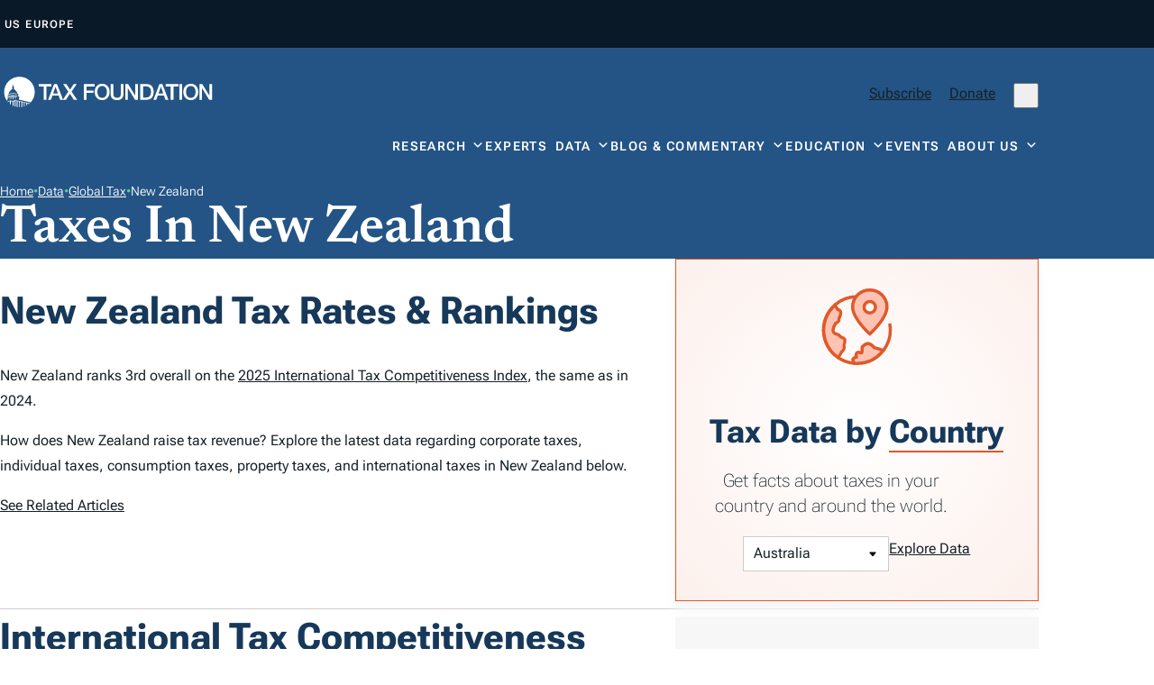

--- FILE ---
content_type: text/html; charset=UTF-8
request_url: https://taxfoundation.org/location/new-zealand/
body_size: 31576
content:
<!doctype html>
<html lang="en-US">

<head>
  <meta charset="UTF-8">
  <meta name="viewport" content="width=device-width, initial-scale=1">
  <link rel="profile" href="https://gmpg.org/xfn/11">
  <link rel="icon" type="image/svg+xml" href="https://taxfoundation.org/wp-content/themes/taxfoundation/assets/img/favicon.svg">
  <link rel="icon" type="image/png" href="https://taxfoundation.org/wp-content/themes/taxfoundation/assets/img/favicon.png">
  <link rel="preconnect" href="https://fonts.googleapis.com">
  <link rel="preconnect" href="https://fonts.gstatic.com" crossorigin>

  <!-- Google Tag Manager -->
  <script>
  (function(w, d, s, l, i) {
    w[l] = w[l] || [];
    w[l].push({
      'gtm.start': new Date().getTime(),
      event: 'gtm.js'
    });
    var f = d.getElementsByTagName(s)[0],
      j = d.createElement(s),
      dl = l != 'dataLayer' ? '&l=' + l : '';
    j.async = true;
    j.src =
      'https://www.googletagmanager.com/gtm.js?id=' + i + dl;
    f.parentNode.insertBefore(j, f);
  })(window, document, 'script', 'dataLayer', 'GTM-NLRXG9V');
  </script>
  <!-- End Google Tag Manager -->
  <meta name='robots' content='index, follow, max-image-preview:large, max-snippet:-1, max-video-preview:-1' />
<script id="cookie-law-info-gcm-var-js">
var _ckyGcm = {"status":true,"default_settings":[{"analytics":"denied","advertisement":"denied","functional":"denied","necessary":"granted","ad_user_data":"denied","ad_personalization":"denied","regions":"All"}],"wait_for_update":2000,"url_passthrough":false,"ads_data_redaction":false}</script>
<script id="cookie-law-info-gcm-js" type="text/javascript" src="https://taxfoundation.org/wp-content/plugins/cookie-law-info/lite/frontend/js/gcm.min.js"></script> <script id="cookieyes" type="text/javascript" src="https://cdn-cookieyes.com/client_data/a18d248b6cd83900b33df1ef/script.js"></script>
	<!-- This site is optimized with the Yoast SEO Premium plugin v26.6 (Yoast SEO v26.6) - https://yoast.com/wordpress/plugins/seo/ -->
	<title>New Zealand Tax Rates and Rankings | Tax Foundation</title>
	<meta name="description" content="New Zealand ranks 3rd overall on the 2025 International Tax Competitiveness Index. Explore the latest New Zealand tax rates and rankings." />
	<link rel="canonical" href="https://taxfoundation.org/location/new-zealand/" />
	<link rel="next" href="https://taxfoundation.org/location/new-zealand/page/2/" />
	<meta property="og:locale" content="en_US" />
	<meta property="og:type" content="article" />
	<meta property="og:title" content="New Zealand Tax Data Explorer" />
	<meta property="og:description" content="Explore New Zealand tax data, including tax rates, collections, burdens, and more." />
	<meta property="og:url" content="https://taxfoundation.org/location/new-zealand/" />
	<meta property="og:site_name" content="Tax Foundation" />
	<meta property="og:image" content="https://taxfoundation.org/wp-content/uploads/2023/02/screenshot.png" />
	<meta property="og:image:width" content="1200" />
	<meta property="og:image:height" content="900" />
	<meta property="og:image:type" content="image/png" />
	<meta name="twitter:card" content="summary_large_image" />
	<meta name="twitter:site" content="@taxfoundation" />
	<script type="application/ld+json" class="yoast-schema-graph">{"@context":"https://schema.org","@graph":[{"@type":"CollectionPage","@id":"https://taxfoundation.org/location/new-zealand/","url":"https://taxfoundation.org/location/new-zealand/","name":"New Zealand Tax Rates and Rankings | Tax Foundation","isPartOf":{"@id":"https://taxfoundation.org/#website"},"primaryImageOfPage":{"@id":"https://taxfoundation.org/location/new-zealand/#primaryimage"},"image":{"@id":"https://taxfoundation.org/location/new-zealand/#primaryimage"},"thumbnailUrl":"https://taxfoundation.org/wp-content/uploads/2025/12/AdobeStock_1563272161-scaled.jpeg","description":"New Zealand ranks 3rd overall on the 2025 International Tax Competitiveness Index. Explore the latest New Zealand tax rates and rankings.","breadcrumb":{"@id":"https://taxfoundation.org/location/new-zealand/#breadcrumb"},"inLanguage":"en-US"},{"@type":"ImageObject","inLanguage":"en-US","@id":"https://taxfoundation.org/location/new-zealand/#primaryimage","url":"https://taxfoundation.org/wp-content/uploads/2025/12/AdobeStock_1563272161-scaled.jpeg","contentUrl":"https://taxfoundation.org/wp-content/uploads/2025/12/AdobeStock_1563272161-scaled.jpeg","width":2560,"height":1600,"caption":"Vink Fan, AdobeStock"},{"@type":"BreadcrumbList","@id":"https://taxfoundation.org/location/new-zealand/#breadcrumb","itemListElement":[{"@type":"ListItem","position":1,"name":"Home","item":"https://taxfoundation.org/"},{"@type":"ListItem","position":2,"name":"Data","item":"https://taxfoundation.org/data/"},{"@type":"ListItem","position":3,"name":"Global Tax","item":"https://taxfoundation.org/data/global-tax"},{"@type":"ListItem","position":4,"name":"Country","item":"https://taxfoundation.org/location/country/"},{"@type":"ListItem","position":5,"name":"New Zealand"}]},{"@type":"WebSite","@id":"https://taxfoundation.org/#website","url":"https://taxfoundation.org/","name":"Tax Foundation","description":"Principled Research. Insightful Analysis. Engaged Experts.","publisher":{"@id":"https://taxfoundation.org/#organization"},"potentialAction":[{"@type":"SearchAction","target":{"@type":"EntryPoint","urlTemplate":"https://taxfoundation.org/?s={search_term_string}"},"query-input":{"@type":"PropertyValueSpecification","valueRequired":true,"valueName":"search_term_string"}}],"inLanguage":"en-US"},{"@type":"Organization","@id":"https://taxfoundation.org/#organization","name":"Tax Foundation","alternateName":"TF","url":"https://taxfoundation.org/","logo":{"@type":"ImageObject","inLanguage":"en-US","@id":"https://taxfoundation.org/#/schema/logo/image/","url":"https://taxfoundation.org/wp-content/uploads/2023/02/screenshot.png","contentUrl":"https://taxfoundation.org/wp-content/uploads/2023/02/screenshot.png","width":1200,"height":900,"caption":"Tax Foundation"},"image":{"@id":"https://taxfoundation.org/#/schema/logo/image/"},"sameAs":["https://www.facebook.com/taxfoundation","https://x.com/taxfoundation","http://www.linkedin.com/company/tax-foundation","http://www.youtube.com/user/TaxFoundation","https://www.instagram.com/tax.foundation/","https://taxfoundation.org/taxedu/podcast/","https://bsky.app/profile/taxfoundation.bsky.social"]}]}</script>
	<!-- / Yoast SEO Premium plugin. -->


<link rel='dns-prefetch' href='//js.hs-scripts.com' />
<link rel="alternate" type="application/rss+xml" title="Tax Foundation &raquo; Feed" href="https://taxfoundation.org/feed/" />
		<style>
			.lazyload,
			.lazyloading {
				max-width: 100%;
			}
		</style>
		<style id='wp-img-auto-sizes-contain-inline-css'>
img:is([sizes=auto i],[sizes^="auto," i]){contain-intrinsic-size:3000px 1500px}
/*# sourceURL=wp-img-auto-sizes-contain-inline-css */
</style>
<style id='classic-theme-styles-inline-css'>
/*! This file is auto-generated */
.wp-block-button__link{color:#fff;background-color:#32373c;border-radius:9999px;box-shadow:none;text-decoration:none;padding:calc(.667em + 2px) calc(1.333em + 2px);font-size:1.125em}.wp-block-file__button{background:#32373c;color:#fff;text-decoration:none}
/*# sourceURL=/wp-includes/css/classic-themes.min.css */
</style>
<link rel='stylesheet' id='awsm-jobs-general-css' href='https://taxfoundation.org/wp-content/plugins/wp-job-openings/assets/css/general.min.css?ver=3.5.4' media='all' />
<link rel='stylesheet' id='awsm-jobs-style-css' href='https://taxfoundation.org/wp-content/plugins/wp-job-openings/assets/css/style.min.css?ver=3.5.4' media='all' />
<link rel='stylesheet' id='ssb-front-css-css' href='https://taxfoundation.org/wp-content/plugins/simple-social-buttons/assets/css/front.css?ver=6.2.0' media='all' />
<link rel='stylesheet' id='wpml-legacy-dropdown-0-css' href='https://taxfoundation.org/wp-content/plugins/sitepress-multilingual-cms/templates/language-switchers/legacy-dropdown/style.min.css?ver=1' media='all' />
<link rel='stylesheet' id='megamenu-css' href='https://taxfoundation.org/wp-content/uploads/maxmegamenu/style_en.css?ver=f9dd35' media='all' />
<link rel='stylesheet' id='dashicons-css' href='https://taxfoundation.org/wp-includes/css/dashicons.min.css?ver=6.9' media='all' />
<link rel='stylesheet' id='search-filter-plugin-styles-css' href='https://taxfoundation.org/wp-content/plugins/search-filter-pro/public/assets/css/search-filter.min.css?ver=2.5.21' media='all' />
<link rel='stylesheet' id='aos-css' href='https://taxfoundation.org/wp-content/themes/taxfoundation/assets/libraries/aos/aos.css?ver=2.3.4' media='all' />
<link rel='stylesheet' id='global-css' href='https://taxfoundation.org/wp-content/themes/taxfoundation/assets/build/global.min.css?ver=1.2.3' media='all' />
<link rel='stylesheet' id='print-css' href='https://taxfoundation.org/wp-content/themes/taxfoundation/assets/build/print.min.css?ver=1.2.3' media='print' />
<link rel='stylesheet' id='tablepress-default-css' href='https://taxfoundation.org/wp-content/plugins/tablepress-premium/css/build/default.css?ver=3.2.3' media='all' />
<style id='tablepress-default-inline-css'>
.tablepress-table-description{font-size:.8rem;color:#666;line-height:1.2}.dt-container .dt-layout-cell.dt-layout-full>:only-child{margin-left:0}.tablepress{margin:0!important}.tablepress-id-372 .column-13{font-weight:700}.tablepress-id-372 .column-14{font-weight:700}.tablepress-id-428 .column-1{font-weight:700}.tablepress-id-429 .column-1{font-weight:700}.tablepress-id-430 .column-1{font-weight:700}.tablepress-id-431 .column-1{font-weight:700}.tablepress-id-432 .column-1{font-weight:700}.tablepress-id-433 .column-1{font-weight:700}.tablepress-id-436 .column-1{font-weight:700}.tablepress-id-437 .column-1{font-weight:700}.tablepress-id-438 .column-1{font-weight:700}.tablepress-id-439 .column-1{font-weight:700}.tablepress-id-451 .column-1{font-weight:700}.tablepress-id-463 .row-2{font-weight:700}.tablepress-id-465 .row-2{font-weight:700}.tablepress-id-465 .row-3{font-weight:700}.tablepress-id-487 .row-2{font-weight:700}.tablepress-id-494 .row-17{font-weight:700}.tablepress-id-494 .row-18{font-weight:700}.tablepress-id-494 .row-19{font-weight:700}.tablepress-id-494 .row-20{font-weight:700}.tablepress-id-494 .row-21{font-weight:700}.tablepress-id-494 .row-22{font-weight:700}.tablepress-id-494 .row-23{font-weight:700}.tablepress-id-494 .row-25{font-weight:700}.tablepress-id-494 .row-26{font-weight:700}.tablepress-id-494 .row-27{font-weight:700}.tablepress-id-494 .row-10{font-weight:700}.tablepress-id-494 .row-12{font-weight:700}.tablepress-id-522 .row-36{font-weight:700}.tablepress-id-531 .row-28{font-weight:700}.tablepress-id-534 .row-2{font-weight:700}.tablepress-id-557 .row-33{font-weight:700}.tablepress-id-557 .row-39{font-weight:700}.tablepress-id-557 .row-46{font-weight:700}.tablepress-id-590 .row-5{font-weight:700}.tablepress-id-710 .row-2{font-weight:700}.tablepress-id-711 .row-2{font-weight:700}.tablepress-id-712 .row-2{font-weight:700}.tablepress-id-713 .row-2{font-weight:700}.tablepress-id-714 .row-2{font-weight:700}.tablepress-id-747 .column-1{font-weight:700}.tablepress-id-823 .row-5{font-weight:700}.tablepress-id-823 .row-6{font-weight:700}.tablepress-id-823 .row-7{font-weight:700}.tablepress-id-823 .row-9{font-weight:700}.tablepress-id-823 .row-13{font-weight:700}.tablepress-id-823 .row-14{font-weight:700}.tablepress-id-821 .row-2{font-weight:700}.tablepress-id-821 .column-8{font-weight:700}.tablepress-id-821 .column-9{font-weight:700}.tablepress-id-863 .row-17{font-weight:700}.tablepress-id-864 .row-9{font-weight:700}.tablepress-id-865 .row-5{font-weight:700}.tablepress-id-866 .row-15{font-weight:700}.tablepress-id-780 .row-2{font-weight:700}.tablepress-id-780 .row-7{font-weight:700}.tablepress-id-798 .row-39{font-weight:700}.tablepress-id-798 .row-37{font-weight:700}.tablepress-id-798 .column-12{font-weight:700}.tablepress-id-899 .row-17{font-weight:700}.tablepress-id-899 .row-21{font-weight:700}.tablepress-id-901 .column-4{font-weight:700}.tablepress-id-906 .column-12{font-weight:700}.tablepress-id-907 .row-7{font-weight:700}.tablepress-id-907 .row-9{font-weight:700}.tablepress-id-919 .row-2{font-weight:700}.tablepress-id-920 .row-21{font-weight:700}.tablepress-id-921 .column-12{font-weight:700}.tablepress-id-922 .row-12{font-weight:700}.tablepress-id-798 .row-22{font-weight:700}.tablepress-id-798 .row-18{font-weight:700}.tablepress-id-798 .row-10{font-weight:700}.tablepress-id-798 .row-3{font-weight:700}.tablepress-id-798 .row-29{font-weight:700}.tablepress-id-826 .row-2{font-weight:700}.tablepress-id-958 .row-29{font-weight:700}.tablepress-id-958 .row-33{font-weight:700}.tablepress-id-960 .row-13{font-weight:700}.tablepress-id-959 .row-3{font-weight:700}.tablepress-id-959 .row-2{font-weight:700}.tablepress-id-1013 .row-28{font-weight:700}.tablepress-id-1157 .row-2{font-weight:700}.tablepress-id-1157 .row-9{font-weight:700}.tablepress-id-1157 .row-17{font-weight:700}.tablepress-id-1158 .row-17{font-weight:700}.tablepress-id-1158 .row-19{font-weight:700}.tablepress-id-1158 .row-2{font-weight:700}.tablepress-id-1170 .column-2{font-weight:700}.tablepress-id-1170 .row-10{font-weight:700}.tablepress-id-1258 .row-2{font-weight:700}.tablepress-id-1157 .column-13{font-weight:700}.tablepress-id-1158 .column-13{font-weight:700}
/*# sourceURL=tablepress-default-inline-css */
</style>
<link rel='stylesheet' id='tablepress-datatables-buttons-css' href='https://taxfoundation.org/wp-content/plugins/tablepress-premium/modules/css/build/datatables.buttons.css?ver=3.2.3' media='all' />
<link rel='stylesheet' id='tablepress-datatables-columnfilterwidgets-css' href='https://taxfoundation.org/wp-content/plugins/tablepress-premium/modules/css/build/datatables.columnfilterwidgets.css?ver=3.2.3' media='all' />
<link rel='stylesheet' id='tablepress-datatables-fixedheader-css' href='https://taxfoundation.org/wp-content/plugins/tablepress-premium/modules/css/build/datatables.fixedheader.css?ver=3.2.3' media='all' />
<link rel='stylesheet' id='tablepress-datatables-fixedcolumns-css' href='https://taxfoundation.org/wp-content/plugins/tablepress-premium/modules/css/build/datatables.fixedcolumns.css?ver=3.2.3' media='all' />
<link rel='stylesheet' id='tablepress-datatables-scroll-buttons-css' href='https://taxfoundation.org/wp-content/plugins/tablepress-premium/modules/css/build/datatables.scroll-buttons.css?ver=3.2.3' media='all' />
<link rel='stylesheet' id='tablepress-datatables-serverside-processing-css' href='https://taxfoundation.org/wp-content/plugins/tablepress-premium/modules/css/build/datatables.serverside-processing.css?ver=3.2.3' media='all' />
<link rel='stylesheet' id='tablepress-responsive-tables-css' href='https://taxfoundation.org/wp-content/plugins/tablepress-premium/modules/css/build/responsive-tables.css?ver=3.2.3' media='all' />
<link rel='stylesheet' id='awsm-job-pro-flatpickr-css' href='https://taxfoundation.org/wp-content/plugins/pro-pack-for-wp-job-openings/assets/css/flatpickr.min.css?ver=4.6.9' media='all' />
<link rel='stylesheet' id='awsm-job-pro-country-select-css' href='https://taxfoundation.org/wp-content/plugins/pro-pack-for-wp-job-openings/assets/css/intlTelInput.min.css?ver=17.0.16' media='all' />
<link rel='stylesheet' id='awsm-job-pro-style-css' href='https://taxfoundation.org/wp-content/plugins/pro-pack-for-wp-job-openings/assets/css/style.min.css?ver=3.4.2' media='all' />
<script id="wpml-cookie-js-extra">
var wpml_cookies = {"wp-wpml_current_language":{"value":"en","expires":1,"path":"/"}};
var wpml_cookies = {"wp-wpml_current_language":{"value":"en","expires":1,"path":"/"}};
//# sourceURL=wpml-cookie-js-extra
</script>
<script src="https://taxfoundation.org/wp-content/plugins/sitepress-multilingual-cms/res/js/cookies/language-cookie.js?ver=484900" id="wpml-cookie-js" defer data-wp-strategy="defer"></script>
<script src="https://taxfoundation.org/wp-includes/js/jquery/jquery.min.js?ver=3.7.1" id="jquery-core-js"></script>
<script src="https://taxfoundation.org/wp-includes/js/jquery/jquery-migrate.min.js?ver=3.4.1" id="jquery-migrate-js"></script>
<script src="https://taxfoundation.org/wp-content/plugins/sitepress-multilingual-cms/templates/language-switchers/legacy-dropdown/script.min.js?ver=1" id="wpml-legacy-dropdown-0-js"></script>
<script src="https://taxfoundation.org/wp-content/themes/taxfoundation/assets/libraries/aos/aos.js?ver=2.3.4" id="aos-js" async data-wp-strategy="async"></script>
<script src="https://taxfoundation.org/wp-content/themes/taxfoundation/assets/build/global.min.js?ver=1.2.3" id="global-js" async data-wp-strategy="async"></script>
<meta name="generator" content="WPML ver:4.8.4 stt:1,4,3,2;" />
			<!-- DO NOT COPY THIS SNIPPET! Start of Page Analytics Tracking for HubSpot WordPress plugin v11.3.33-->
			<script class="hsq-set-content-id" data-content-id="listing-page">
				var _hsq = _hsq || [];
				_hsq.push(["setContentType", "listing-page"]);
			</script>
			<!-- DO NOT COPY THIS SNIPPET! End of Page Analytics Tracking for HubSpot WordPress plugin -->
			 <style media="screen">

		.simplesocialbuttons.simplesocialbuttons_inline .ssb-fb-like, .simplesocialbuttons.simplesocialbuttons_inline amp-facebook-like {
	  margin: ;
	}
		 /*inline margin*/
	
	
	
	
	
		.simplesocialbuttons.simplesocialbuttons_inline.simplesocial-round-icon button{
	  margin: ;
	}

	
			 /*margin-digbar*/

	
	
	
	
	
	
	
</style>
		<script>
			document.documentElement.className = document.documentElement.className.replace('no-js', 'js');
		</script>
				<style>
			.no-js img.lazyload {
				display: none;
			}

			figure.wp-block-image img.lazyloading {
				min-width: 150px;
			}

			.lazyload,
			.lazyloading {
				--smush-placeholder-width: 100px;
				--smush-placeholder-aspect-ratio: 1/1;
				width: var(--smush-image-width, var(--smush-placeholder-width)) !important;
				aspect-ratio: var(--smush-image-aspect-ratio, var(--smush-placeholder-aspect-ratio)) !important;
			}

						.lazyload, .lazyloading {
				opacity: 0;
			}

			.lazyloaded {
				opacity: 1;
				transition: opacity 400ms;
				transition-delay: 0ms;
			}

					</style>
		<link rel="icon" href="https://taxfoundation.org/wp-content/uploads/2023/06/cropped-TF-Favicon-01-32x32.png" sizes="32x32" />
<link rel="icon" href="https://taxfoundation.org/wp-content/uploads/2023/06/cropped-TF-Favicon-01-192x192.png" sizes="192x192" />
<link rel="apple-touch-icon" href="https://taxfoundation.org/wp-content/uploads/2023/06/cropped-TF-Favicon-01-180x180.png" />
<meta name="msapplication-TileImage" content="https://taxfoundation.org/wp-content/uploads/2023/06/cropped-TF-Favicon-01-270x270.png" />
<style type="text/css">/** Mega Menu CSS: fs **/</style>
<style id='global-styles-inline-css'>
:root{--wp--preset--aspect-ratio--square: 1;--wp--preset--aspect-ratio--4-3: 4/3;--wp--preset--aspect-ratio--3-4: 3/4;--wp--preset--aspect-ratio--3-2: 3/2;--wp--preset--aspect-ratio--2-3: 2/3;--wp--preset--aspect-ratio--16-9: 16/9;--wp--preset--aspect-ratio--9-16: 9/16;--wp--preset--color--black: #000000;--wp--preset--color--cyan-bluish-gray: #abb8c3;--wp--preset--color--white: #ffffff;--wp--preset--color--pale-pink: #f78da7;--wp--preset--color--vivid-red: #cf2e2e;--wp--preset--color--luminous-vivid-orange: #ff6900;--wp--preset--color--luminous-vivid-amber: #fcb900;--wp--preset--color--light-green-cyan: #7bdcb5;--wp--preset--color--vivid-green-cyan: #00d084;--wp--preset--color--pale-cyan-blue: #8ed1fc;--wp--preset--color--vivid-cyan-blue: #0693e3;--wp--preset--color--vivid-purple: #9b51e0;--wp--preset--gradient--vivid-cyan-blue-to-vivid-purple: linear-gradient(135deg,rgb(6,147,227) 0%,rgb(155,81,224) 100%);--wp--preset--gradient--light-green-cyan-to-vivid-green-cyan: linear-gradient(135deg,rgb(122,220,180) 0%,rgb(0,208,130) 100%);--wp--preset--gradient--luminous-vivid-amber-to-luminous-vivid-orange: linear-gradient(135deg,rgb(252,185,0) 0%,rgb(255,105,0) 100%);--wp--preset--gradient--luminous-vivid-orange-to-vivid-red: linear-gradient(135deg,rgb(255,105,0) 0%,rgb(207,46,46) 100%);--wp--preset--gradient--very-light-gray-to-cyan-bluish-gray: linear-gradient(135deg,rgb(238,238,238) 0%,rgb(169,184,195) 100%);--wp--preset--gradient--cool-to-warm-spectrum: linear-gradient(135deg,rgb(74,234,220) 0%,rgb(151,120,209) 20%,rgb(207,42,186) 40%,rgb(238,44,130) 60%,rgb(251,105,98) 80%,rgb(254,248,76) 100%);--wp--preset--gradient--blush-light-purple: linear-gradient(135deg,rgb(255,206,236) 0%,rgb(152,150,240) 100%);--wp--preset--gradient--blush-bordeaux: linear-gradient(135deg,rgb(254,205,165) 0%,rgb(254,45,45) 50%,rgb(107,0,62) 100%);--wp--preset--gradient--luminous-dusk: linear-gradient(135deg,rgb(255,203,112) 0%,rgb(199,81,192) 50%,rgb(65,88,208) 100%);--wp--preset--gradient--pale-ocean: linear-gradient(135deg,rgb(255,245,203) 0%,rgb(182,227,212) 50%,rgb(51,167,181) 100%);--wp--preset--gradient--electric-grass: linear-gradient(135deg,rgb(202,248,128) 0%,rgb(113,206,126) 100%);--wp--preset--gradient--midnight: linear-gradient(135deg,rgb(2,3,129) 0%,rgb(40,116,252) 100%);--wp--preset--font-size--small: 13px;--wp--preset--font-size--medium: 20px;--wp--preset--font-size--large: 36px;--wp--preset--font-size--x-large: 42px;--wp--preset--spacing--20: 0.44rem;--wp--preset--spacing--30: 0.67rem;--wp--preset--spacing--40: 1rem;--wp--preset--spacing--50: 1.5rem;--wp--preset--spacing--60: 2.25rem;--wp--preset--spacing--70: 3.38rem;--wp--preset--spacing--80: 5.06rem;--wp--preset--shadow--natural: 6px 6px 9px rgba(0, 0, 0, 0.2);--wp--preset--shadow--deep: 12px 12px 50px rgba(0, 0, 0, 0.4);--wp--preset--shadow--sharp: 6px 6px 0px rgba(0, 0, 0, 0.2);--wp--preset--shadow--outlined: 6px 6px 0px -3px rgb(255, 255, 255), 6px 6px rgb(0, 0, 0);--wp--preset--shadow--crisp: 6px 6px 0px rgb(0, 0, 0);}:where(.is-layout-flex){gap: 0.5em;}:where(.is-layout-grid){gap: 0.5em;}body .is-layout-flex{display: flex;}.is-layout-flex{flex-wrap: wrap;align-items: center;}.is-layout-flex > :is(*, div){margin: 0;}body .is-layout-grid{display: grid;}.is-layout-grid > :is(*, div){margin: 0;}:where(.wp-block-columns.is-layout-flex){gap: 2em;}:where(.wp-block-columns.is-layout-grid){gap: 2em;}:where(.wp-block-post-template.is-layout-flex){gap: 1.25em;}:where(.wp-block-post-template.is-layout-grid){gap: 1.25em;}.has-black-color{color: var(--wp--preset--color--black) !important;}.has-cyan-bluish-gray-color{color: var(--wp--preset--color--cyan-bluish-gray) !important;}.has-white-color{color: var(--wp--preset--color--white) !important;}.has-pale-pink-color{color: var(--wp--preset--color--pale-pink) !important;}.has-vivid-red-color{color: var(--wp--preset--color--vivid-red) !important;}.has-luminous-vivid-orange-color{color: var(--wp--preset--color--luminous-vivid-orange) !important;}.has-luminous-vivid-amber-color{color: var(--wp--preset--color--luminous-vivid-amber) !important;}.has-light-green-cyan-color{color: var(--wp--preset--color--light-green-cyan) !important;}.has-vivid-green-cyan-color{color: var(--wp--preset--color--vivid-green-cyan) !important;}.has-pale-cyan-blue-color{color: var(--wp--preset--color--pale-cyan-blue) !important;}.has-vivid-cyan-blue-color{color: var(--wp--preset--color--vivid-cyan-blue) !important;}.has-vivid-purple-color{color: var(--wp--preset--color--vivid-purple) !important;}.has-black-background-color{background-color: var(--wp--preset--color--black) !important;}.has-cyan-bluish-gray-background-color{background-color: var(--wp--preset--color--cyan-bluish-gray) !important;}.has-white-background-color{background-color: var(--wp--preset--color--white) !important;}.has-pale-pink-background-color{background-color: var(--wp--preset--color--pale-pink) !important;}.has-vivid-red-background-color{background-color: var(--wp--preset--color--vivid-red) !important;}.has-luminous-vivid-orange-background-color{background-color: var(--wp--preset--color--luminous-vivid-orange) !important;}.has-luminous-vivid-amber-background-color{background-color: var(--wp--preset--color--luminous-vivid-amber) !important;}.has-light-green-cyan-background-color{background-color: var(--wp--preset--color--light-green-cyan) !important;}.has-vivid-green-cyan-background-color{background-color: var(--wp--preset--color--vivid-green-cyan) !important;}.has-pale-cyan-blue-background-color{background-color: var(--wp--preset--color--pale-cyan-blue) !important;}.has-vivid-cyan-blue-background-color{background-color: var(--wp--preset--color--vivid-cyan-blue) !important;}.has-vivid-purple-background-color{background-color: var(--wp--preset--color--vivid-purple) !important;}.has-black-border-color{border-color: var(--wp--preset--color--black) !important;}.has-cyan-bluish-gray-border-color{border-color: var(--wp--preset--color--cyan-bluish-gray) !important;}.has-white-border-color{border-color: var(--wp--preset--color--white) !important;}.has-pale-pink-border-color{border-color: var(--wp--preset--color--pale-pink) !important;}.has-vivid-red-border-color{border-color: var(--wp--preset--color--vivid-red) !important;}.has-luminous-vivid-orange-border-color{border-color: var(--wp--preset--color--luminous-vivid-orange) !important;}.has-luminous-vivid-amber-border-color{border-color: var(--wp--preset--color--luminous-vivid-amber) !important;}.has-light-green-cyan-border-color{border-color: var(--wp--preset--color--light-green-cyan) !important;}.has-vivid-green-cyan-border-color{border-color: var(--wp--preset--color--vivid-green-cyan) !important;}.has-pale-cyan-blue-border-color{border-color: var(--wp--preset--color--pale-cyan-blue) !important;}.has-vivid-cyan-blue-border-color{border-color: var(--wp--preset--color--vivid-cyan-blue) !important;}.has-vivid-purple-border-color{border-color: var(--wp--preset--color--vivid-purple) !important;}.has-vivid-cyan-blue-to-vivid-purple-gradient-background{background: var(--wp--preset--gradient--vivid-cyan-blue-to-vivid-purple) !important;}.has-light-green-cyan-to-vivid-green-cyan-gradient-background{background: var(--wp--preset--gradient--light-green-cyan-to-vivid-green-cyan) !important;}.has-luminous-vivid-amber-to-luminous-vivid-orange-gradient-background{background: var(--wp--preset--gradient--luminous-vivid-amber-to-luminous-vivid-orange) !important;}.has-luminous-vivid-orange-to-vivid-red-gradient-background{background: var(--wp--preset--gradient--luminous-vivid-orange-to-vivid-red) !important;}.has-very-light-gray-to-cyan-bluish-gray-gradient-background{background: var(--wp--preset--gradient--very-light-gray-to-cyan-bluish-gray) !important;}.has-cool-to-warm-spectrum-gradient-background{background: var(--wp--preset--gradient--cool-to-warm-spectrum) !important;}.has-blush-light-purple-gradient-background{background: var(--wp--preset--gradient--blush-light-purple) !important;}.has-blush-bordeaux-gradient-background{background: var(--wp--preset--gradient--blush-bordeaux) !important;}.has-luminous-dusk-gradient-background{background: var(--wp--preset--gradient--luminous-dusk) !important;}.has-pale-ocean-gradient-background{background: var(--wp--preset--gradient--pale-ocean) !important;}.has-electric-grass-gradient-background{background: var(--wp--preset--gradient--electric-grass) !important;}.has-midnight-gradient-background{background: var(--wp--preset--gradient--midnight) !important;}.has-small-font-size{font-size: var(--wp--preset--font-size--small) !important;}.has-medium-font-size{font-size: var(--wp--preset--font-size--medium) !important;}.has-large-font-size{font-size: var(--wp--preset--font-size--large) !important;}.has-x-large-font-size{font-size: var(--wp--preset--font-size--x-large) !important;}
/*# sourceURL=global-styles-inline-css */
</style>
</head>

<body class="archive tax-location term-new-zealand term-427 wp-theme-taxfoundation mega-menu-primary mega-menu-primary-europe mega-menu-stci post-global-tax-rankings-most-improved">
  <!-- Google Tag Manager (noscript) -->
  <noscript><iframe src="https://www.googletagmanager.com/ns.html?id=GTM-NLRXG9V" height="0" width="0" style="display:none;visibility:hidden"></iframe></noscript>
  <!-- End Google Tag Manager (noscript) -->

  
  <div id="site" class="site">
    <a class="skip-to-content" href="#main">Skip to content</a>

    <header id="site-header" class="site-header">
      <div class="site-header__languages no-print">
        <div class="container">
          <ul>
            <li class="tf-us"><i class="fa-solid fa-earth-americas" aria-hidden="true"></i> <a href="/">US</a></li>
            <li class="tf-eu"><i class="fa-solid fa-earth-europe" aria-hidden="true"></i> <a href="/eu">Europe</a></li>
            <li class="tf-wpml hide"><i class="fa-solid fa-language" aria-hidden="true"></i> 
<div
	 class="wpml-ls-statics-shortcode_actions wpml-ls wpml-ls-legacy-dropdown js-wpml-ls-legacy-dropdown">
	<ul role="menu">

		<li role="none" tabindex="0" class="wpml-ls-slot-shortcode_actions wpml-ls-item wpml-ls-item-en wpml-ls-current-language wpml-ls-first-item wpml-ls-last-item wpml-ls-item-legacy-dropdown">
			<a href="#" class="js-wpml-ls-item-toggle wpml-ls-item-toggle" role="menuitem" title="Switch to EN">
                <span class="wpml-ls-native" role="menuitem">EN</span></a>

			<ul class="wpml-ls-sub-menu" role="menu">
							</ul>

		</li>

	</ul>
</div>
</li>
          </ul>
        </div>
      </div>

      <div class="site-header__main">
        <div class="container">

          <div class="site-header__top">
            <a href="/" title="Tax Foundation"><img src="https://taxfoundation.org/wp-content/themes/taxfoundation/assets/img/tf-logo.svg" alt="Tax Foundation" width="240" height="34" loading="lazy"></a>            <nav aria-labelledby=" Header Utility Navigation" class="no-print">
              <ul>
                <li class="subscribe"><a href="/tax-newsletter/">Subscribe</a></li>
                <li class="donate"><a class="active" href="/donate">Donate</a></li>
                <li class="search"><button class="search-button" aria-label="Open Search" aria-haspopup="dialog" aria-controls="search-modal"><i class="fa-solid fa-magnifying-glass" aria-hidden="true"></i></button></li>
              </ul>
            </nav>
          </div>

          <div class="site-header__navigation no-print">
            <nav id="mega-menu-wrap-primary" class="mega-menu-wrap" aria-label="Primary Navigation"><div class="mega-menu-toggle"><div class="mega-toggle-blocks-left"></div><div class="mega-toggle-blocks-center"></div><div class="mega-toggle-blocks-right"><div class='mega-toggle-block mega-menu-toggle-animated-block mega-toggle-block-1' id='mega-toggle-block-1'><button aria-label="Toggle Menu" class="mega-toggle-animated mega-toggle-animated-slider" type="button" aria-expanded="false">
                  <span class="mega-toggle-animated-box">
                    <span class="mega-toggle-animated-inner"></span>
                  </span>
                </button></div></div></div><ul id="mega-menu-primary" class="mega-menu max-mega-menu mega-menu-horizontal mega-no-js" data-event="hover_intent" data-effect="fade" data-effect-speed="200" data-effect-mobile="slide_left" data-effect-speed-mobile="200" data-panel-width="body" data-panel-inner-width="1232px" data-mobile-force-width="body" data-second-click="go" data-document-click="collapse" data-vertical-behaviour="standard" data-breakpoint="1024" data-unbind="true" data-mobile-state="expand_active" data-mobile-direction="vertical" data-hover-intent-timeout="300" data-hover-intent-interval="100"><li class="mega-menu-item mega-menu-item-type-post_type mega-menu-item-object-page mega-menu-item-has-children mega-menu-megamenu mega-menu-grid mega-align-bottom-left mega-menu-grid mega-menu-item-43" id="mega-menu-item-43"><a class="mega-menu-link" href="https://taxfoundation.org/research/" aria-expanded="false" tabindex="0">Research<span class="mega-indicator" aria-hidden="true"></span></a>
<ul class="mega-sub-menu" role='presentation'>
<li class="mega-menu-row" id="mega-menu-43-0">
	<ul class="mega-sub-menu" style='--columns:12' role='presentation'>
<li class="mega-menu-column mega-menu-columns-3-of-12" style="--columns:12; --span:3" id="mega-menu-43-0-0">
		<ul class="mega-sub-menu">
<li class="mega-menu-item mega-menu-item-type-post_type mega-menu-item-object-page mega-menu-item-has-children mega-menu-item-2317" id="mega-menu-item-2317"><a class="mega-menu-link" href="https://taxfoundation.org/research/">Research Areas<span class="mega-indicator" aria-hidden="true"></span></a>
			<ul class="mega-sub-menu">
<li class="mega-menu-item mega-menu-item-type-post_type mega-menu-item-object-page mega-menu-item-583" id="mega-menu-item-583"><a class="mega-menu-link" href="https://taxfoundation.org/research/federal-tax/">Federal Tax</a></li><li class="mega-menu-item mega-menu-item-type-post_type mega-menu-item-object-page mega-menu-item-585" id="mega-menu-item-585"><a class="mega-menu-link" href="https://taxfoundation.org/research/state-tax/">State Tax</a></li><li class="mega-menu-item mega-menu-item-type-post_type mega-menu-item-object-page mega-menu-item-584" id="mega-menu-item-584"><a class="mega-menu-link" href="https://taxfoundation.org/research/global-tax/">Global Tax</a></li><li class="mega-menu-item mega-menu-item-type-custom mega-menu-item-object-custom mega-menu-item-137943" id="mega-menu-item-137943"><a class="mega-menu-link" href="/research/global-tax/eu-tax/">EU Tax</a></li>			</ul>
</li><li class="mega-menu-item mega-menu-item-type-custom mega-menu-item-object-custom mega-menu-item-587" id="mega-menu-item-587"><a class="mega-menu-link" href="/all-research-data/?post_types=all-research#results">All Research</a></li><li class="mega-menu-item mega-menu-item-type-post_type mega-menu-item-object-page mega-menu-item-138614" id="mega-menu-item-138614"><a class="mega-menu-link" href="https://taxfoundation.org/about-us/staff-and-board/experts/">Meet Our Experts</a></li>		</ul>
</li><li class="mega-menu-column mega-menu-columns-3-of-12" style="--columns:12; --span:3" id="mega-menu-43-0-1">
		<ul class="mega-sub-menu">
<li class="mega-menu-item mega-menu-item-type-custom mega-menu-item-object-custom mega-menu-item-has-children mega-menu-item-138612" id="mega-menu-item-138612"><a class="mega-menu-link" href="/all-research-data/?post_types=all-research#results">Featured Projects<span class="mega-indicator" aria-hidden="true"></span></a>
			<ul class="mega-sub-menu">
<li class="mega-menu-item mega-menu-item-type-custom mega-menu-item-object-custom mega-menu-item-184459" id="mega-menu-item-184459"><a class="mega-menu-link" href="https://taxfoundation.org/research/all/federal/trump-tariffs-trade-war/">Tariff Tracker</a></li><li class="mega-menu-item mega-menu-item-type-custom mega-menu-item-object-custom mega-menu-item-759" id="mega-menu-item-759"><a class="mega-menu-link" href="https://taxfoundation.org/research/all/federal/one-big-beautiful-bill-act-tax-changes/">FAQ: One Big Beautiful Bill Act</a></li><li class="mega-menu-item mega-menu-item-type-custom mega-menu-item-object-custom mega-menu-item-184463" id="mega-menu-item-184463"><a class="mega-menu-link" href="https://taxfoundation.org/data/all/federal/tax-calculator-obbba/">2026 Tax Calculator</a></li><li class="mega-menu-item mega-menu-item-type-custom mega-menu-item-object-custom mega-menu-item-761" id="mega-menu-item-761"><a class="mega-menu-link" href="/research/all/federal/growth-opportunity-us-tax-reform-plan/">Growth and Opportunity Tax Plan</a></li><li class="mega-menu-item mega-menu-item-type-custom mega-menu-item-object-custom mega-menu-item-143980" id="mega-menu-item-143980"><a class="mega-menu-link" href="https://taxfoundation.org/topics/economic-and-tax-modeling/">Federal Tax Modeling</a></li><li class="mega-menu-item mega-menu-item-type-custom mega-menu-item-object-custom mega-menu-item-762" id="mega-menu-item-762"><a class="mega-menu-link" href="/research/all/state/remote-work-tax-reform-mobility-modernization/">State Reforms for Mobility and Modernization</a></li><li class="mega-menu-item mega-menu-item-type-custom mega-menu-item-object-custom mega-menu-item-757" id="mega-menu-item-757"><a class="mega-menu-link" href="/research/all/state/2026-state-tax-competitiveness-index/"><em>State Tax Competitiveness Index</em></a></li><li class="mega-menu-item mega-menu-item-type-custom mega-menu-item-object-custom mega-menu-item-758" id="mega-menu-item-758"><a class="mega-menu-link" href="/research/all/global/2025-international-tax-competitiveness-index/"><em>International Tax Competitiveness Index</em></a></li><li class="mega-menu-item mega-menu-item-type-post_type mega-menu-item-object-page mega-menu-item-142858" id="mega-menu-item-142858"><a class="mega-menu-link" href="https://taxfoundation.org/eu/research/european-tax-policy-scorecard/"><em>European Tax Policy Scorecard</em></a></li>			</ul>
</li>		</ul>
</li><li class="mega-menu-column mega-menu-columns-3-of-12" style="--columns:12; --span:3" id="mega-menu-43-0-2">
		<ul class="mega-sub-menu">
<li class="mega-menu-item mega-menu-item-type-custom mega-menu-item-object-custom mega-menu-item-has-children mega-menu-item-138613" id="mega-menu-item-138613"><a class="mega-menu-link" href="/all-research-data/?post_types=all-research#results">Featured Issues<span class="mega-indicator" aria-hidden="true"></span></a>
			<ul class="mega-sub-menu">
<li class="mega-menu-item mega-menu-item-type-custom mega-menu-item-object-custom mega-menu-item-767" id="mega-menu-item-767"><a class="mega-menu-link" href="/topics/tariffs-and-trade/">Tariffs & Trade</a></li><li class="mega-menu-item mega-menu-item-type-custom mega-menu-item-object-custom mega-menu-item-143333" id="mega-menu-item-143333"><a class="mega-menu-link" href="https://taxfoundation.org/tags/one-big-beautiful-bill-act-obbb/">One Big Beautiful Bill Act</a></li><li class="mega-menu-item mega-menu-item-type-post_type mega-menu-item-object-page mega-menu-item-185712" id="mega-menu-item-185712"><a class="mega-menu-link" href="https://taxfoundation.org/research/state-tax/property-tax-relief/">Property Taxes</a></li><li class="mega-menu-item mega-menu-item-type-custom mega-menu-item-object-custom mega-menu-item-764" id="mega-menu-item-764"><a class="mega-menu-link" href="/tags/global-tax-deal/">Global Tax Deal</a></li><li class="mega-menu-item mega-menu-item-type-custom mega-menu-item-object-custom mega-menu-item-765" id="mega-menu-item-765"><a class="mega-menu-link" href="/tags/debt-and-interest-rates">Debt & Deficits</a></li><li class="mega-menu-item mega-menu-item-type-custom mega-menu-item-object-custom mega-menu-item-137939" id="mega-menu-item-137939"><a class="mega-menu-link" href="/topics/cost-recovery/">Cost Recovery</a></li><li class="mega-menu-item mega-menu-item-type-custom mega-menu-item-object-custom mega-menu-item-766" id="mega-menu-item-766"><a class="mega-menu-link" href="/tags/taxing-savers-and-investors/">Taxes on Savers & Investors</a></li><li class="mega-menu-item mega-menu-item-type-custom mega-menu-item-object-custom mega-menu-item-763" id="mega-menu-item-763"><a class="mega-menu-link" href="/tags/state-tax-trends/">State Tax Trends</a></li>			</ul>
</li>		</ul>
</li><li class="mega-menu-column mega-menu-columns-3-of-12" style="--columns:12; --span:3" id="mega-menu-43-0-3">
		<ul class="mega-sub-menu">
<li class="mega-menu-item mega-menu-item-type-widget widget_siteorigin-panels-postloop mega-menu-item-siteorigin-panels-postloop-2" id="mega-menu-item-siteorigin-panels-postloop-2"><h4 class="mega-block-title">Latest Research</h4>
<ul><li>
<article class="article" data-type="all-research" data-id="post-194774" >
    <figure class="article__image no-print ">
    <a href="https://taxfoundation.org/research/all/state/expanded-legalization-sports-betting-tax-revenue/">
      <img width="300" height="200" src="https://taxfoundation.org/wp-content/uploads/2026/01/AdobeStock_229635817-300x200.jpeg" class="attachment-medium size-medium wp-post-image" alt="Sports betting legalization, billions in government tax revenue" decoding="async" loading="lazy" srcset="https://taxfoundation.org/wp-content/uploads/2026/01/AdobeStock_229635817-300x200.jpeg 300w, https://taxfoundation.org/wp-content/uploads/2026/01/AdobeStock_229635817-1024x683.jpeg 1024w, https://taxfoundation.org/wp-content/uploads/2026/01/AdobeStock_229635817-768x513.jpeg 768w, https://taxfoundation.org/wp-content/uploads/2026/01/AdobeStock_229635817-1536x1025.jpeg 1536w, https://taxfoundation.org/wp-content/uploads/2026/01/AdobeStock_229635817-2048x1367.jpeg 2048w, https://taxfoundation.org/wp-content/uploads/2026/01/AdobeStock_229635817-272x182.jpeg 272w" sizes="auto, (max-width: 300px) 100vw, 300px" />    </a>
  </figure>
  
  <div class="article__content">
    
    <h3><a href="https://taxfoundation.org/research/all/state/expanded-legalization-sports-betting-tax-revenue/" class="link-wrap">Expanded Sports Betting Legalization Would Generate Billions in Tax Revenue</a></h3><span class="post-reading-time">21 min read</span>  </div>

</article></li></ul></li>		</ul>
</li>	</ul>
</li></ul>
</li><li class="mega-menu-item mega-menu-item-type-post_type mega-menu-item-object-page mega-align-bottom-left mega-menu-flyout mega-menu-item-42" id="mega-menu-item-42"><a class="mega-menu-link" href="https://taxfoundation.org/about-us/staff-and-board/experts/" tabindex="0">Experts  </a></li><li class="mega-menu-item mega-menu-item-type-post_type mega-menu-item-object-page mega-menu-item-has-children mega-menu-megamenu mega-menu-grid mega-align-bottom-left mega-menu-grid mega-menu-item-41" id="mega-menu-item-41"><a class="mega-menu-link" href="https://taxfoundation.org/data/" aria-expanded="false" tabindex="0">Data<span class="mega-indicator" aria-hidden="true"></span></a>
<ul class="mega-sub-menu" role='presentation'>
<li class="mega-menu-row" id="mega-menu-41-0">
	<ul class="mega-sub-menu" style='--columns:12' role='presentation'>
<li class="mega-menu-column mega-menu-columns-3-of-12" style="--columns:12; --span:3" id="mega-menu-41-0-0">
		<ul class="mega-sub-menu">
<li class="mega-menu-item mega-menu-item-type-custom mega-menu-item-object-custom mega-menu-item-has-children mega-menu-item-138615" id="mega-menu-item-138615"><a class="mega-menu-link" href="/all-research-data/?post_types=all-data#results">Data Areas<span class="mega-indicator" aria-hidden="true"></span></a>
			<ul class="mega-sub-menu">
<li class="mega-menu-item mega-menu-item-type-post_type mega-menu-item-object-page mega-menu-item-580" id="mega-menu-item-580"><a class="mega-menu-link" href="https://taxfoundation.org/data/federal-tax/">Federal Tax</a></li><li class="mega-menu-item mega-menu-item-type-post_type mega-menu-item-object-page mega-menu-item-582" id="mega-menu-item-582"><a class="mega-menu-link" href="https://taxfoundation.org/data/state-tax/">State Tax</a></li><li class="mega-menu-item mega-menu-item-type-post_type mega-menu-item-object-page mega-menu-item-581" id="mega-menu-item-581"><a class="mega-menu-link" href="https://taxfoundation.org/data/global-tax/">Global Tax</a></li><li class="mega-menu-item mega-menu-item-type-custom mega-menu-item-object-custom mega-menu-item-137942" id="mega-menu-item-137942"><a class="mega-menu-link" href="/data/global-tax/eu-tax/">EU Tax</a></li>			</ul>
</li><li class="mega-menu-item mega-menu-item-type-custom mega-menu-item-object-custom mega-menu-item-588" id="mega-menu-item-588"><a class="mega-menu-link" href="/all-research-data/?post_types=all-data#results">All Data</a></li><li class="mega-menu-item mega-menu-item-type-custom mega-menu-item-object-custom mega-menu-item-175087" id="mega-menu-item-175087"><a class="mega-menu-link" href="https://taxfoundation.org/about-us/staff-and-board/experts/">Meet Our Experts</a></li>		</ul>
</li><li class="mega-menu-column mega-menu-columns-3-of-12" style="--columns:12; --span:3" id="mega-menu-41-0-1">
		<ul class="mega-sub-menu">
<li class="mega-menu-item mega-menu-item-type-custom mega-menu-item-object-custom mega-menu-item-has-children mega-menu-item-2535" id="mega-menu-item-2535"><a class="mega-menu-link" href="/all-research-data/?post_types=all-data#results">Featured Projects<span class="mega-indicator" aria-hidden="true"></span></a>
			<ul class="mega-sub-menu">
<li class="mega-menu-item mega-menu-item-type-custom mega-menu-item-object-custom mega-menu-item-137946" id="mega-menu-item-137946"><a class="mega-menu-link" href="/data/all/state/2025-state-tax-data/"><em>Facts & Figures: How Does Your State Compare?</em></a></li><li class="mega-menu-item mega-menu-item-type-custom mega-menu-item-object-custom mega-menu-item-137966" id="mega-menu-item-137966"><a class="mega-menu-link" href="/data/all/federal/2026-tax-brackets/">Federal Income Tax Brackets</a></li><li class="mega-menu-item mega-menu-item-type-custom mega-menu-item-object-custom mega-menu-item-137979" id="mega-menu-item-137979"><a class="mega-menu-link" href="/data/all/federal/latest-federal-income-tax-data-2025/">Who Pays Federal Income Taxes</a></li><li class="mega-menu-item mega-menu-item-type-custom mega-menu-item-object-custom mega-menu-item-170035" id="mega-menu-item-170035"><a class="mega-menu-link" href="https://taxfoundation.org/data/all/federal/tax-calculator-obbba/">2026 Tax Calculator</a></li><li class="mega-menu-item mega-menu-item-type-custom mega-menu-item-object-custom mega-menu-item-137981" id="mega-menu-item-137981"><a class="mega-menu-link" href="/data/all/state/tax-burden-by-state-2022/">State and Local Tax Burdens</a></li><li class="mega-menu-item mega-menu-item-type-custom mega-menu-item-object-custom mega-menu-item-137991" id="mega-menu-item-137991"><a class="mega-menu-link" href="/data/all/global/corporate-tax-rates-by-country-2025/">Corporate Tax Rates Around the World</a></li><li class="mega-menu-item mega-menu-item-type-custom mega-menu-item-object-custom mega-menu-item-187887" id="mega-menu-item-187887"><a class="mega-menu-link" href="https://taxfoundation.org/data/all/global/oecd-tax-revenue-by-country/">Sources of Government Revenue in the OECD</a></li>			</ul>
</li>		</ul>
</li><li class="mega-menu-column mega-menu-columns-3-of-12" style="--columns:12; --span:3" id="mega-menu-41-0-2">
		<ul class="mega-sub-menu">
<li class="mega-menu-item mega-menu-item-type-custom mega-menu-item-object-custom mega-menu-item-has-children mega-menu-item-2534" id="mega-menu-item-2534"><a class="mega-menu-link" href="/all-research-data/?post_types=all-data#results">Featured Issues<span class="mega-indicator" aria-hidden="true"></span></a>
			<ul class="mega-sub-menu">
<li class="mega-menu-item mega-menu-item-type-custom mega-menu-item-object-custom mega-menu-item-137992" id="mega-menu-item-137992"><a class="mega-menu-link" href="/data/state-tax/">State Data Explorer</a></li><li class="mega-menu-item mega-menu-item-type-custom mega-menu-item-object-custom mega-menu-item-137993" id="mega-menu-item-137993"><a class="mega-menu-link" href="/data/global-tax/">Country Data Explorer</a></li><li class="mega-menu-item mega-menu-item-type-custom mega-menu-item-object-custom mega-menu-item-137994" id="mega-menu-item-137994"><a class="mega-menu-link" href="/datamaps/state-maps/">State Tax Maps</a></li><li class="mega-menu-item mega-menu-item-type-custom mega-menu-item-object-custom mega-menu-item-137995" id="mega-menu-item-137995"><a class="mega-menu-link" href="/datamaps/european-maps/">European Tax Maps</a></li>			</ul>
</li>		</ul>
</li><li class="mega-menu-column mega-menu-columns-3-of-12" style="--columns:12; --span:3" id="mega-menu-41-0-3">
		<ul class="mega-sub-menu">
<li class="mega-menu-item mega-menu-item-type-widget widget_siteorigin-panels-postloop mega-menu-item-siteorigin-panels-postloop-3" id="mega-menu-item-siteorigin-panels-postloop-3"><h4 class="mega-block-title">Latest Data</h4>
<ul><li>
<article class="article" data-type="all-data" data-id="post-182748" >
    <figure class="article__image no-print ">
    <a href="https://taxfoundation.org/data/all/state/sales-tax-rates/">
      <img width="292" height="300" src="https://taxfoundation.org/wp-content/uploads/2026/01/LOSTJan26-292x300.png" class="attachment-medium size-medium wp-post-image" alt="2026 state and local sales tax rates by state" decoding="async" loading="lazy" srcset="https://taxfoundation.org/wp-content/uploads/2026/01/LOSTJan26-292x300.png 292w, https://taxfoundation.org/wp-content/uploads/2026/01/LOSTJan26-996x1024.png 996w, https://taxfoundation.org/wp-content/uploads/2026/01/LOSTJan26-768x790.png 768w, https://taxfoundation.org/wp-content/uploads/2026/01/LOSTJan26.png 1200w" sizes="auto, (max-width: 292px) 100vw, 292px" />    </a>
  </figure>
  
  <div class="article__content">
    
    <h3><a href="https://taxfoundation.org/data/all/state/sales-tax-rates/" class="link-wrap">State and Local Sales Tax Rates, 2026</a></h3><span class="post-reading-time">14 min read</span>  </div>

</article></li></ul></li>		</ul>
</li>	</ul>
</li></ul>
</li><li class="mega-menu-item mega-menu-item-type-custom mega-menu-item-object-custom mega-menu-item-has-children mega-menu-megamenu mega-menu-grid mega-align-bottom-left mega-menu-grid mega-menu-item-175399" id="mega-menu-item-175399"><a class="mega-menu-link" href="https://taxfoundation.org/blog-commentary/" aria-expanded="false" tabindex="0">Blog & Commentary<span class="mega-indicator" aria-hidden="true"></span></a>
<ul class="mega-sub-menu" role='presentation'>
<li class="mega-menu-row" id="mega-menu-175399-0">
	<ul class="mega-sub-menu" style='--columns:12' role='presentation'>
<li class="mega-menu-column mega-menu-columns-3-of-12" style="--columns:12; --span:3" id="mega-menu-175399-0-0">
		<ul class="mega-sub-menu">
<li class="mega-menu-item mega-menu-item-type-custom mega-menu-item-object-custom mega-menu-item-175400" id="mega-menu-item-175400"><a class="mega-menu-link" href="https://taxfoundation.org/blog">Tax Policy Blog</a></li><li class="mega-menu-item mega-menu-item-type-custom mega-menu-item-object-custom mega-menu-item-175401" id="mega-menu-item-175401"><a class="mega-menu-link" href="https://taxfoundation.org/testimony/">See All Testimony</a></li><li class="mega-menu-item mega-menu-item-type-custom mega-menu-item-object-custom mega-menu-item-175402" id="mega-menu-item-175402"><a class="mega-menu-link" href="https://taxfoundation.org/op-eds/">See All Op-eds</a></li><li class="mega-menu-item mega-menu-item-type-custom mega-menu-item-object-custom mega-menu-item-175403" id="mega-menu-item-175403"><a class="mega-menu-link" href="https://taxfoundation.org/podcast/"><em>The Deduction</em> Podcast</a></li><li class="mega-menu-item mega-menu-item-type-custom mega-menu-item-object-custom mega-menu-item-175404" id="mega-menu-item-175404"><a class="mega-menu-link" href="https://taxfoundation.org/about-us/staff-and-board/experts/">Meet Our Experts</a></li>		</ul>
</li><li class="mega-menu-column mega-menu-columns-3-of-12" style="--columns:12; --span:3" id="mega-menu-175399-0-1">
		<ul class="mega-sub-menu">
<li class="mega-menu-item mega-menu-item-type-widget widget_siteorigin-panels-postloop mega-menu-item-siteorigin-panels-postloop-32" id="mega-menu-item-siteorigin-panels-postloop-32"><h4 class="mega-block-title">Latest Blog Post</h4>
<ul><li>
<article class="article" data-type="post" data-id="post-195208" >
    <figure class="article__image no-print ">
    <a href="https://taxfoundation.org/blog/will-the-obbba-tax-cuts-grow-the-us-economy/">
      <img width="300" height="200" src="https://taxfoundation.org/wp-content/uploads/2025/03/AdobeStock_75341322-300x200.jpeg" class="attachment-medium size-medium wp-post-image" alt="Inflation Reduction Act IRA repeal and reforms" decoding="async" loading="lazy" srcset="https://taxfoundation.org/wp-content/uploads/2025/03/AdobeStock_75341322-300x200.jpeg 300w, https://taxfoundation.org/wp-content/uploads/2025/03/AdobeStock_75341322-1024x683.jpeg 1024w, https://taxfoundation.org/wp-content/uploads/2025/03/AdobeStock_75341322-768x512.jpeg 768w, https://taxfoundation.org/wp-content/uploads/2025/03/AdobeStock_75341322-1536x1024.jpeg 1536w, https://taxfoundation.org/wp-content/uploads/2025/03/AdobeStock_75341322-2048x1365.jpeg 2048w, https://taxfoundation.org/wp-content/uploads/2025/03/AdobeStock_75341322-272x182.jpeg 272w" sizes="auto, (max-width: 300px) 100vw, 300px" />    </a>
  </figure>
  
  <div class="article__content">
    
    <h3><a href="https://taxfoundation.org/blog/will-the-obbba-tax-cuts-grow-the-us-economy/" class="link-wrap">Will the OBBBA Tax Cuts Grow the US Economy?</a></h3><span class="post-reading-time">6 min read</span>  </div>

</article></li></ul></li>		</ul>
</li><li class="mega-menu-column mega-menu-columns-3-of-12" style="--columns:12; --span:3" id="mega-menu-175399-0-2">
		<ul class="mega-sub-menu">
<li class="mega-menu-item mega-menu-item-type-widget widget_siteorigin-panels-postloop mega-menu-item-siteorigin-panels-postloop-30" id="mega-menu-item-siteorigin-panels-postloop-30"><h4 class="mega-block-title">Latest Testimony</h4>
<ul><li>
<article class="article" data-type="testimony" data-id="post-194140" >
    <figure class="article__image no-print ">
    <a href="https://taxfoundation.org/testimony/eu-wealth-taxation/">
      <img width="300" height="200" src="https://taxfoundation.org/wp-content/uploads/2025/12/AdobeStock_84093523-300x200.jpeg" class="attachment-medium size-medium wp-post-image" alt="european wealth tax" decoding="async" loading="lazy" srcset="https://taxfoundation.org/wp-content/uploads/2025/12/AdobeStock_84093523-300x200.jpeg 300w, https://taxfoundation.org/wp-content/uploads/2025/12/AdobeStock_84093523-1024x684.jpeg 1024w, https://taxfoundation.org/wp-content/uploads/2025/12/AdobeStock_84093523-768x513.jpeg 768w, https://taxfoundation.org/wp-content/uploads/2025/12/AdobeStock_84093523-1536x1025.jpeg 1536w, https://taxfoundation.org/wp-content/uploads/2025/12/AdobeStock_84093523-2048x1367.jpeg 2048w, https://taxfoundation.org/wp-content/uploads/2025/12/AdobeStock_84093523-272x182.jpeg 272w" sizes="auto, (max-width: 300px) 100vw, 300px" />    </a>
  </figure>
  
  <div class="article__content">
    
    <h3><a href="https://taxfoundation.org/testimony/eu-wealth-taxation/" class="link-wrap">Testimony: Taxation of Ultra-High-Net-Worth Individuals</a></h3>  </div>

</article></li></ul></li>		</ul>
</li><li class="mega-menu-column mega-menu-columns-3-of-12" style="--columns:12; --span:3" id="mega-menu-175399-0-3">
		<ul class="mega-sub-menu">
<li class="mega-menu-item mega-menu-item-type-widget widget_siteorigin-panels-postloop mega-menu-item-siteorigin-panels-postloop-31" id="mega-menu-item-siteorigin-panels-postloop-31"><h4 class="mega-block-title">Latest Op-ed</h4>
<ul><li>
<article class="article" data-type="oped" data-id="post-194465" >
    <figure class="article__image no-print ">
    <a href="https://taxfoundation.org/oped/trump-tax-policy-stability/">
      <img width="300" height="207" src="https://taxfoundation.org/wp-content/uploads/2024/07/White-House-President-DC-300x207.jpeg" class="attachment-medium size-medium wp-post-image" alt="Biden CHIPS and Biden Inflation Reduction Act analysis of Biden business investment and US investment research" decoding="async" loading="lazy" srcset="https://taxfoundation.org/wp-content/uploads/2024/07/White-House-President-DC-300x207.jpeg 300w, https://taxfoundation.org/wp-content/uploads/2024/07/White-House-President-DC-1024x708.jpeg 1024w, https://taxfoundation.org/wp-content/uploads/2024/07/White-House-President-DC-768x531.jpeg 768w, https://taxfoundation.org/wp-content/uploads/2024/07/White-House-President-DC-1536x1062.jpeg 1536w, https://taxfoundation.org/wp-content/uploads/2024/07/White-House-President-DC-2048x1416.jpeg 2048w" sizes="auto, (max-width: 300px) 100vw, 300px" />    </a>
  </figure>
  
  <div class="article__content">
    
    <h3><a href="https://taxfoundation.org/oped/trump-tax-policy-stability/" class="link-wrap">Trump Tax Policy Shift Toward Stability Must Stay the Course</a></h3>  </div>

</article></li></ul></li>		</ul>
</li>	</ul>
</li></ul>
</li><li class="mega-menu-item mega-menu-item-type-post_type mega-menu-item-object-page mega-menu-item-has-children mega-menu-megamenu mega-menu-grid mega-align-bottom-left mega-menu-grid mega-menu-item-39" id="mega-menu-item-39"><a class="mega-menu-link" href="https://taxfoundation.org/taxedu/" aria-expanded="false" tabindex="0">Education<span class="mega-indicator" aria-hidden="true"></span></a>
<ul class="mega-sub-menu" role='presentation'>
<li class="mega-menu-row" id="mega-menu-39-0">
	<ul class="mega-sub-menu" style='--columns:12' role='presentation'>
<li class="mega-menu-column mega-menu-columns-3-of-12" style="--columns:12; --span:3" id="mega-menu-39-0-0">
		<ul class="mega-sub-menu">
<li class="mega-menu-item mega-menu-item-type-custom mega-menu-item-object-custom mega-menu-item-137996" id="mega-menu-item-137996"><a class="mega-menu-link" href="/taxedu/glossary/">Tax Terms Glossary</a></li><li class="mega-menu-item mega-menu-item-type-custom mega-menu-item-object-custom mega-menu-item-137997" id="mega-menu-item-137997"><a class="mega-menu-link" href="/taxedu/videos/">Explainer Videos</a></li><li class="mega-menu-item mega-menu-item-type-custom mega-menu-item-object-custom mega-menu-item-143875" id="mega-menu-item-143875"><a class="mega-menu-link" href="https://taxfoundation.org/tags/the-short-form/">The Short Form Blog</a></li><li class="mega-menu-item mega-menu-item-type-custom mega-menu-item-object-custom mega-menu-item-138000" id="mega-menu-item-138000"><a class="mega-menu-link" href="/taxedu/principles/">Our Principles</a></li>		</ul>
</li><li class="mega-menu-column mega-menu-columns-3-of-12" style="--columns:12; --span:3" id="mega-menu-39-0-1">
		<ul class="mega-sub-menu">
<li class="mega-menu-item mega-menu-item-type-custom mega-menu-item-object-custom mega-menu-item-137998" id="mega-menu-item-137998"><a class="mega-menu-link" href="/taxedu/educational-resources/">Primers</a></li><li class="mega-menu-item mega-menu-item-type-custom mega-menu-item-object-custom mega-menu-item-has-children mega-menu-item-138001" id="mega-menu-item-138001"><a class="mega-menu-link" href="/taxedu/legislative-courses/">Legislative Courses<span class="mega-indicator" aria-hidden="true"></span></a>
			<ul class="mega-sub-menu">
<li class="mega-menu-item mega-menu-item-type-custom mega-menu-item-object-custom mega-menu-item-138002" id="mega-menu-item-138002"><a class="mega-menu-link" href="/taxedu/legislative-courses/tax-foundation-university/">Tax Foundation University</a></li><li class="mega-menu-item mega-menu-item-type-custom mega-menu-item-object-custom mega-menu-item-138003" id="mega-menu-item-138003"><a class="mega-menu-link" href="/taxedu/legislative-courses/state-tax-policy-boot-camp/">State Tax Policy Boot Camp</a></li>			</ul>
</li>		</ul>
</li><li class="mega-menu-column mega-menu-columns-3-of-12" style="--columns:12; --span:3" id="mega-menu-39-0-2">
		<ul class="mega-sub-menu">
<li class="mega-menu-item mega-menu-item-type-custom mega-menu-item-object-custom mega-menu-item-has-children mega-menu-item-138004" id="mega-menu-item-138004"><a class="mega-menu-link" href="/taxedu/educational-resources/">Featured Resources<span class="mega-indicator" aria-hidden="true"></span></a>
			<ul class="mega-sub-menu">
<li class="mega-menu-item mega-menu-item-type-custom mega-menu-item-object-custom mega-menu-item-138005" id="mega-menu-item-138005"><a class="mega-menu-link" href="/taxedu/educational-resources/primer-the-three-basic-tax-types/">The Three Basic Tax Types</a></li><li class="mega-menu-item mega-menu-item-type-custom mega-menu-item-object-custom mega-menu-item-138006" id="mega-menu-item-138006"><a class="mega-menu-link" href="/taxedu/educational-resources/primer-not-all-taxes-are-created-equal/">Not All Taxes Are Created Equal</a></li><li class="mega-menu-item mega-menu-item-type-custom mega-menu-item-object-custom mega-menu-item-138008" id="mega-menu-item-138008"><a class="mega-menu-link" href="/taxedu/educational-resources/primer-history-of-taxes/">History of Taxes</a></li><li class="mega-menu-item mega-menu-item-type-custom mega-menu-item-object-custom mega-menu-item-138007" id="mega-menu-item-138007"><a class="mega-menu-link" href="/taxedu/educational-resources/primer-10-common-tax-myths-debunked/">10 Common Tax Myths, Debunked</a></li><li class="mega-menu-item mega-menu-item-type-custom mega-menu-item-object-custom mega-menu-item-138012" id="mega-menu-item-138012"><a class="mega-menu-link" href="/taxedu/videos/carbon-tax-explained/">A Carbon Tax, Explained</a></li><li class="mega-menu-item mega-menu-item-type-custom mega-menu-item-object-custom mega-menu-item-138522" id="mega-menu-item-138522"><a class="mega-menu-link" href="/taxedu/educational-resources/primer-common-tax-questions-answered/">Common Tax Questions, Answered</a></li>			</ul>
</li>		</ul>
</li><li class="mega-menu-column mega-menu-columns-3-of-12" style="--columns:12; --span:3" id="mega-menu-39-0-3">
		<ul class="mega-sub-menu">
<li class="mega-menu-item mega-menu-item-type-widget widget_siteorigin-panels-postloop mega-menu-item-siteorigin-panels-postloop-4" id="mega-menu-item-siteorigin-panels-postloop-4"><h4 class="mega-block-title">Featured Term</h4>
<ul><li>
<article class="article" data-type="glossary" data-id="post-120281" >
    <figure class="article__image no-print ">
    <a href="https://taxfoundation.org/taxedu/glossary/surtax/">
      <img width="300" height="228" src="https://taxfoundation.org/wp-content/uploads/2019/04/FF648-04-300x228.png" class="attachment-medium size-medium wp-post-image" alt="Surtax definition Nearly half of alternative minimum tax AMT revenue came from three states in 2016" decoding="async" loading="lazy" srcset="https://taxfoundation.org/wp-content/uploads/2019/04/FF648-04-300x228.png 300w, https://taxfoundation.org/wp-content/uploads/2019/04/FF648-04-1024x778.png 1024w, https://taxfoundation.org/wp-content/uploads/2019/04/FF648-04-768x584.png 768w, https://taxfoundation.org/wp-content/uploads/2019/04/FF648-04.png 1328w" sizes="auto, (max-width: 300px) 100vw, 300px" />    </a>
  </figure>
  
  <div class="article__content">
    
    <h3><a href="https://taxfoundation.org/taxedu/glossary/surtax/" class="link-wrap">Surtax</a></h3>  </div>

</article></li></ul></li>		</ul>
</li>	</ul>
</li></ul>
</li><li class="mega-menu-item mega-menu-item-type-post_type mega-menu-item-object-page mega-align-bottom-left mega-menu-flyout mega-menu-item-3464" id="mega-menu-item-3464"><a class="mega-menu-link" href="https://taxfoundation.org/events/" tabindex="0">Events  </a></li><li class="mega-menu-item mega-menu-item-type-post_type mega-menu-item-object-page mega-menu-item-has-children mega-menu-megamenu mega-menu-grid mega-align-bottom-left mega-menu-grid mega-menu-item-871" id="mega-menu-item-871"><a class="mega-menu-link" href="https://taxfoundation.org/about-us/" aria-expanded="false" tabindex="0">About Us<span class="mega-indicator" aria-hidden="true"></span></a>
<ul class="mega-sub-menu" role='presentation'>
<li class="mega-menu-row" id="mega-menu-871-0">
	<ul class="mega-sub-menu" style='--columns:12' role='presentation'>
<li class="mega-menu-column mega-menu-columns-3-of-12" style="--columns:12; --span:3" id="mega-menu-871-0-0">
		<ul class="mega-sub-menu">
<li class="mega-menu-item mega-menu-item-type-post_type mega-menu-item-object-page mega-menu-item-2306" id="mega-menu-item-2306"><a class="mega-menu-link" href="https://taxfoundation.org/about-us/">About Us</a></li><li class="mega-menu-item mega-menu-item-type-post_type mega-menu-item-object-page mega-menu-item-2311" id="mega-menu-item-2311"><a class="mega-menu-link" href="https://taxfoundation.org/taxedu/principles/">Our Principles</a></li><li class="mega-menu-item mega-menu-item-type-post_type mega-menu-item-object-page mega-menu-item-1693" id="mega-menu-item-1693"><a class="mega-menu-link" href="https://taxfoundation.org/about-us/contact/">Contact Us</a></li>		</ul>
</li><li class="mega-menu-column mega-menu-columns-3-of-12" style="--columns:12; --span:3" id="mega-menu-871-0-1">
		<ul class="mega-sub-menu">
<li class="mega-menu-item mega-menu-item-type-post_type mega-menu-item-object-page mega-menu-item-has-children mega-menu-item-1694" id="mega-menu-item-1694"><a class="mega-menu-link" href="https://taxfoundation.org/about-us/staff-and-board/">Staff<span class="mega-indicator" aria-hidden="true"></span></a>
			<ul class="mega-sub-menu">
<li class="mega-menu-item mega-menu-item-type-post_type mega-menu-item-object-page mega-menu-item-2308" id="mega-menu-item-2308"><a class="mega-menu-link" href="https://taxfoundation.org/about-us/staff-and-board/">Meet Our Team</a></li><li class="mega-menu-item mega-menu-item-type-post_type mega-menu-item-object-page mega-menu-item-1697" id="mega-menu-item-1697"><a class="mega-menu-link" href="https://taxfoundation.org/about-us/staff-and-board/experts/">Meet Our Experts</a></li><li class="mega-menu-item mega-menu-item-type-post_type mega-menu-item-object-page mega-menu-item-1695" id="mega-menu-item-1695"><a class="mega-menu-link" href="https://taxfoundation.org/about-us/staff-and-board/board/">Meet Our Board</a></li>			</ul>
</li>		</ul>
</li><li class="mega-menu-column mega-menu-columns-3-of-12" style="--columns:12; --span:3" id="mega-menu-871-0-2">
		<ul class="mega-sub-menu">
<li class="mega-menu-item mega-menu-item-type-custom mega-menu-item-object-custom mega-menu-item-has-children mega-menu-item-176038" id="mega-menu-item-176038"><a class="mega-menu-link" href="https://taxfoundation.org/careers/">Careers<span class="mega-indicator" aria-hidden="true"></span></a>
			<ul class="mega-sub-menu">
<li class="mega-menu-item mega-menu-item-type-custom mega-menu-item-object-custom mega-menu-item-2319" id="mega-menu-item-2319"><a class="mega-menu-link" href="https://taxfoundation.org/about-us/careers/#openings">Job Openings</a></li><li class="mega-menu-item mega-menu-item-type-post_type mega-menu-item-object-page mega-menu-item-2304" id="mega-menu-item-2304"><a class="mega-menu-link" href="https://taxfoundation.org/about-us/careers/internship/">Internships</a></li>			</ul>
</li>		</ul>
</li><li class="mega-menu-column mega-menu-columns-3-of-12" style="--columns:12; --span:3" id="mega-menu-871-0-3">
		<ul class="mega-sub-menu">
<li class="mega-menu-item mega-menu-item-type-post_type mega-menu-item-object-page mega-menu-item-has-children mega-menu-item-2312" id="mega-menu-item-2312"><a class="mega-menu-link" href="https://taxfoundation.org/donate/">Support Our Work<span class="mega-indicator" aria-hidden="true"></span></a>
			<ul class="mega-sub-menu">
<li class="mega-menu-item mega-menu-item-type-post_type mega-menu-item-object-page mega-menu-item-2314" id="mega-menu-item-2314"><a class="mega-menu-link" href="https://taxfoundation.org/donate/">Donate Today</a></li><li class="mega-menu-item mega-menu-item-type-custom mega-menu-item-object-custom mega-menu-item-144715" id="mega-menu-item-144715"><a class="mega-menu-link" href="https://taxfoundation.org/donate/ways-to-give/">Ways to Give</a></li><li class="mega-menu-item mega-menu-item-type-post_type mega-menu-item-object-page mega-menu-item-2313" id="mega-menu-item-2313"><a class="mega-menu-link" href="https://taxfoundation.org/donate/donor-faq/">Donor FAQ</a></li><li class="mega-menu-item mega-menu-item-type-custom mega-menu-item-object-custom mega-menu-item-2315" id="mega-menu-item-2315"><a class="mega-menu-link" href="https://taxfoundation.org/donate/1937-legacy-society/">Planned Giving</a></li>			</ul>
</li>		</ul>
</li>	</ul>
</li></ul>
</li></ul></nav>          </div>

        </div>
      </div>
    </header><!-- #masthead -->

    <div id="search-modal" class="search-modal" role="dialog" aria-modal="true" aria-labelledby="Searchbox">
      <div class="search" role="search">
        <form class="search-form" action="/search">
          <label for="search-form-input" class="sr-only">Start typing to search...</label>
          <input id="search-form-input" class="search-form-input" name="_sf_s" type="text" placeholder="Start typing to search...">
          <button class="search-form-button btn--secondary" aria-label="Search">
            <i class="fa-solid fa-magnifying-glass" aria-hidden="true"></i>
          </button>
          <div class="search-form-results"></div>
        </form>

        <button type="button" class="search-form-close" aria-label="Close Search"><i class="fa-solid fa-xmark"></i></button>
      </div>
    </div>
<div class="site-breadcrumbs no-print">
  <div class="container">
    <nav aria-label="breadcrumbs">
      <span><span><a href="https://taxfoundation.org/">Home</a></span> <span class="sep">•</span> <span><a href="https://taxfoundation.org/data/">Data</a></span> <span class="sep">•</span> <span><a href="https://taxfoundation.org/data/global-tax">Global Tax</a></span> <span class="sep">•</span> <span><a href="https://taxfoundation.org/location/country/">Country</a></span> <span class="sep">•</span> <span class="breadcrumb_last" aria-current="page">New Zealand</span></span>    </nav>
  </div>
</div>
<section class="section-overview ">
  <div class="container">
    <h1 class="section-overview__title">Taxes In New Zealand</h1>  </div>
</section><main id="main" class="site-main">

  <div class="country-data">

  <div class="grid">
    <div>
      <h2><b>New Zealand Tax Rates &amp; Rankings</b></h2>
<p>New Zealand ranks 3rd overall on the <em><a href="https://taxfoundation.org/research/all/global/2025-international-tax-competitiveness-index/">2025 International Tax Competitiveness Index</a></em>, the same as in 2024.</p>
<p><span style="font-weight: 400">How does New Zealand raise tax revenue? Explore the latest data regarding corporate taxes, individual taxes, consumption taxes, property taxes, and international taxes in New Zealand below.</span></p>
      <p><a class="btn btn--primary" href="#library">See Related Articles</a></p>    </div>
    
<div class="widget widget--explorer country no-print ">
  <img src="https://taxfoundation.org/wp-content/themes/taxfoundation/assets/img/global.svg" alt="" loading="lazy">
  <h2>Tax Data by <span>Country</span></h2>
  <p>Get facts about taxes in your country and around the world.</p>
  <form>
    <select class="country-selector" onchange="document.getElementById('country-page-link').href = 'https://taxfoundation.org/location/' + this.value + '/'">
      <option value="australia">Australia</option><option value="austria">Austria</option><option value="belgium">Belgium</option><option value="canada">Canada</option><option value="chile">Chile</option><option value="colombia">Colombia</option><option value="costa-rica">Costa Rica</option><option value="czech-republic">Czech Republic</option><option value="denmark">Denmark</option><option value="estonia">Estonia</option><option value="finland">Finland</option><option value="france">France</option><option value="germany">Germany</option><option value="greece">Greece</option><option value="hungary">Hungary</option><option value="iceland">Iceland</option><option value="ireland">Ireland</option><option value="israel">Israel</option><option value="italy">Italy</option><option value="japan">Japan</option><option value="korea">Korea</option><option value="latvia">Latvia</option><option value="lithuania">Lithuania</option><option value="luxembourg">Luxembourg</option><option value="mexico">Mexico</option><option value="new-zealand">New Zealand</option><option value="norway">Norway</option><option value="poland">Poland</option><option value="portugal">Portugal</option><option value="slovak-republic">Slovak Republic</option><option value="slovenia">Slovenia</option><option value="spain">Spain</option><option value="sweden">Sweden</option><option value="switzerland">Switzerland</option><option value="netherlands">The Netherlands</option><option value="turkey">Turkey</option><option value="united-kingdom">United Kingdom</option><option value="united-states">United States</option>    </select>
    <a id="country-page-link" class="btn btn--secondary" href="https://taxfoundation.org/location/australia/">Explore Data</a>
  </form>
</div>

  </div>

  <hr />

  <div class="grid">
    <div class="toc no-print">
      <h2 class="sr-only">Table of Contents</h2>
      <ul>
        <li><a href='#itci'>International Tax Competitiveness Index</a></li>
        <li><a href='#sources'>Sources of Tax Revenue</a></li>
        <li><a href='#corporate'>Corporate Taxation</a></li>
        <li><a href='#individual'>Individual Income Taxes</a></li>
        <li><a href='#consumption'>Consumption Taxes</a></li>
        <li><a href='#property'>Property Taxes</a></li>
        <li><a href='#international'>International Tax Rules</a></li>
      </ul>
    </div>

    <div class="country-data__sections">
      <div id="itci">
        <h2>International Tax Competitiveness Index</h2>
        <p>The Tax Foundation' s <em><a href='https://taxfoundation.org/publications/international-tax-competitiveness-index/'>International Tax Competitiveness Index (ITCI)</a></em> measures the degree to which the 38 OECD countries' tax systems promote competitiveness through low tax burdens on business investment and neutrality through a well-structured tax code. The <em>ITCI</em> considers more than 40 variables across five categories: Corporate Taxes, Individual Taxes, Consumption Taxes, Property Taxes, and International Tax Rules.</p>
        <p>The <em>ITCI</em> attempts to display not only which countries provide the best tax environment for investment but also the best tax environment for workers and businesses.</p>
        <div id="itci-charts"></div>
      </div>

            <div id="sources">
        <h2>Sources of Revenue in New Zealand</h2>
        <p>Countries raise tax revenue through a mix of individual income taxes, corporate income taxes, social insurance taxes, taxes on goods and services, and property taxes. The mix of tax policies can influence how distortionary or neutral a tax system is. Taxes on income can create more economic harm than taxes on consumption and property. However, the extent to which an individual country relies on any of these taxes can differ substantially.</p>
        <div id="sources-charts"></div>
      </div>
      <div id="corporate">
        <h2>Corporate Taxation in New Zealand</h2>
        <p>The corporate income tax is a tax on the profits of corporations. All OECD countries levy a tax on corporate profits, but the rates and bases vary widely from country to country. Corporate income taxes are the most harmful tax for economic growth, but countries can mitigate those harms with lower corporate tax rates and generous capital allowances.</p>
        <p>Capital allowances directly impact business incentives for new investments. In most countries, businesses are generally not allowed to immediately deduct the cost of capital investments. Instead, they are required to deduct these costs over several years, increasing the tax burden on new investments. This can be measured by calculating the percent of the present value cost that a business can deduct over the life of an asset. Countries with more generous capital allowances have tax systems that are more supportive to business investment, which underpins economic growth.</p>
        <div id="corporate-charts"></div>
      </div>
      <div id="individual">
        <h2>Individual Taxation in New Zealand</h2>
        <p>Individual taxes are one of the most prevalent means of raising revenue to fund government across the OECD. Individual income taxes are levied on an individual's or household's income to fund general government operations. These taxes are typically progressive, meaning that the rate at which an individual's income is taxed increases as the individual earns more income.</p>
        <p>In addition, countries have payroll taxes. These typically flat-rate taxes are levied on wage income in addition to a country's general individual income tax. However, revenue from these taxes is typically allocated specifically toward social insurance programs such as unemployment insurance, government pension programs, and health insurance.</p>
        <p>High marginal income tax rates impact decisions to work and reduce the efficiency with which governments can raise revenue from their individual tax systems.</p>
        <p>Capital gains and dividend income—if not included in the individual income tax—are typically taxed at a flat rate.</p>
        <div id="individual-charts"></div>
      </div>
      <div id="consumption">
        <h2>Consumption Taxes in New Zealand</h2>
        <p>Consumption taxes are charged on goods and services and can take various forms. In the OECD and most of the world, the value-added tax (VAT) is the most common consumption tax. Most consumption taxes either do not tax intermediate business inputs or provide a credit for taxes already paid on inputs, which avoids the problem of tax pyramiding, whereby the same final good or service is taxed multiple times in the production process. The exclusion of business inputs makes a consumption tax one of the most economically efficient means of raising tax revenue.</p>
        <p>However, many countries fail to define their tax base correctly. To minimize distortions, all final consumption should be taxed at the same standard rate. However, countries often exempt too many goods and services from taxation or tax them at reduced rates, which requires them to levy higher standard rates to raise sufficient revenue. Some countries also fail to properly exempt business inputs. For example, states in the United States often levy sales taxes on machinery and equipment.</p>
        <div id="consumption-charts"></div>
      </div>
      <div id="property">
        <h2>Property Taxes in New Zealand</h2>
        <p>Property taxes apply to assets of an individual or a business. Estate and inheritance taxes, for example, are due upon the death of an individual and the passing of his or her estate to an heir, respectively. Taxes on real property, on the other hand, are paid at set intervals—often annually—on the value of taxable property such as land and houses.</p>
        <p>Many property taxes are highly distortive and add significant complexity to the life of a taxpayer or business. Estate and inheritance taxes create disincentives against additional work and saving, which damages productivity and output. Financial transaction taxes increase the cost of capital, which limits the flow of investment capital to its most efficient allocations. Taxes on wealth limit the capital available in the economy, which damages long-term economic growth and innovation.</p>
        <p>Sound tax policy minimizes economic distortions. With the exception of taxes on land, most property taxes increase economic distortions and have long-term negative effects on an economy and its productivity.</p>
        <div id="property-charts"></div>
      </div>
      <div id="international">
        <h2>International Taxes in New Zealand</h2>
        <p>In an increasingly globalized economy, businesses often expand beyond the borders of their home countries to reach customers around the world. As a result, countries need to define rules determining how, or if, corporate income earned in foreign countries is taxed. International tax rules deal with the systems and regulations that countries apply to those business activities.</p>
        <p>Tax treaties align many tax laws between two countries and attempt to reduce double taxation, particularly by reducing or eliminating withholding taxes between the countries. Countries with a greater number of partners in their tax treaty network have more attractive tax regimes for foreign investment and are more competitive than countries with fewer treaties.</p>
        <div id="international-charts"></div>
      </div>
          </div>
  </div>
</div>

<hr />

<script type="text/javascript" src="https://tf-country-landing-pages.netlify.app/pym.js"></script>
<script>
function goToPage() {
  var page = document.getElementById('country-selector');
  window.location.href = 'https://taxfoundation.org/location/' + page.value;
}
window.addEventListener('load', function() {
  const itciParent = new pym.Parent(
    'itci-charts',
    'https://tf-country-landing-pages.netlify.app/itci/new-zealand/index.html', {}
  );
  const sourcesParent = new pym.Parent(
    'sources-charts',
    'https://tf-country-landing-pages.netlify.app/sources-of-revenue/new-zealand/index.html', {}
  );
  const corporateParent = new pym.Parent(
    'corporate-charts',
    'https://tf-country-landing-pages.netlify.app/corporate/new-zealand/index.html', {}
  );
  const individualParent = new pym.Parent(
    'individual-charts',
    'https://tf-country-landing-pages.netlify.app/individual/new-zealand/index.html', {}
  );
  const consumptionParent = new pym.Parent(
    'consumption-charts',
    'https://tf-country-landing-pages.netlify.app/consumption/new-zealand/index.html', {}
  );
  const propertyParent = new pym.Parent(
    'property-charts',
    'https://tf-country-landing-pages.netlify.app/property/new-zealand/index.html', {}
  );
  const internationalParent = new pym.Parent(
    'international-charts',
    'https://tf-country-landing-pages.netlify.app/international/new-zealand/index.html', {}
  );
});
</script>
    <div id="library" class="library grid">
    <h2>All Related Articles</h2>

    <aside id="filters" class="library__filters no-print">
      <h3>Refine Results</h3>
      <form data-sf-form-id='1008' data-is-rtl='0' data-maintain-state='' data-results-url='https://taxfoundation.org/research/all/%focus%/' data-ajax-url='https://taxfoundation.org/research/all/%focus%/?sf_data=all' data-ajax-form-url='https://taxfoundation.org/?sfid=1008&amp;sf_action=get_data&amp;sf_data=form' data-display-result-method='post_type_archive' data-use-history-api='1' data-template-loaded='0' data-taxonomy-archives='1' data-lang-code='en' data-ajax='1' data-ajax-data-type='html' data-ajax-links-selector='.wp-pagenavi a' data-ajax-target='.library__results' data-ajax-pagination-type='normal' data-update-ajax-url='1' data-only-results-ajax='1' data-scroll-to-pos='results' data-scroll-on-action='all' data-init-paged='1' data-auto-update='1' data-auto-count='1' data-auto-count-refresh-mode='1' action='https://taxfoundation.org/research/all/%focus%/' method='post' class='searchandfilter' id='search-filter-form-1008' autocomplete='off' data-instance-count='1'><ul><li class="sf-field-sort_order" data-sf-field-name="_sf_sort_order" data-sf-field-type="sort_order" data-sf-field-input-type="select">		<label>
				   			<span class="screen-reader-text">Sort Results</span>
								<select name="_sf_sort_order[]" class="sf-input-select" title="Sort Results">
						  			<option class="sf-level-0 sf-item-0 sf-option-active" selected="selected" data-sf-depth="0" value="">Sort Results By</option>
											<option class="sf-level-0 " data-sf-depth="0" value="relevance+desc">Relevance</option>
											<option class="sf-level-0 " data-sf-depth="0" value="date+desc">Latest</option>
											<option class="sf-level-0 " data-sf-depth="0" value="date+asc">Oldest</option>
											<option class="sf-level-0 " data-sf-depth="0" value="modified+desc">Last Modified</option>
											</select></label>										</li><li class="sf-field-search" data-sf-field-name="search" data-sf-field-type="search" data-sf-field-input-type=""><h4>Search</h4>		<label>
				   			<span class="screen-reader-text">Search Library</span><input placeholder="Search ..." name="_sf_search[]" class="sf-input-text" type="text" value="" title="Search Library"></label>		</li><li class="sf-field-taxonomy-focus" data-sf-field-name="_sft_focus" data-sf-field-type="taxonomy" data-sf-field-input-type="checkbox" data-sf-term-rewrite='["https:\/\/taxfoundation.org\/focus\/[0]\/","https:\/\/taxfoundation.org\/focus\/[1]\/"]'><h4>Focus</h4>		<ul data-operator="and" class="">
					  <li class="sf-level-0 sf-item-16" data-sf-count="4" data-sf-depth="0"><input  class="sf-input-checkbox" type="checkbox" value="federal" name="_sft_focus[]" id="sf-input-0b6a81fcd6ab7cdfcf864312f90b28bb"><label class="sf-label-checkbox" for="sf-input-0b6a81fcd6ab7cdfcf864312f90b28bb">Federal Taxes<span class="sf-count">(4)</span></label></li><li class="sf-level-0 sf-item-18" data-sf-count="19" data-sf-depth="0"><input  class="sf-input-checkbox" type="checkbox" value="global" name="_sft_focus[]" id="sf-input-2f3d0ee53323092525ba31a1cdf14421"><label class="sf-label-checkbox" for="sf-input-2f3d0ee53323092525ba31a1cdf14421">Global Taxes<span class="sf-count">(19)</span></label><ul class="children"><li class="sf-level-1 sf-item-19" data-sf-count="4" data-sf-depth="1"><input  class="sf-input-checkbox" type="checkbox" value="eu" name="_sft_focus[]" id="sf-input-2511f54e2b4111130a44da6220e04bb8"><label class="sf-label-checkbox" for="sf-input-2511f54e2b4111130a44da6220e04bb8">European Taxes<span class="sf-count">(4)</span></label></li></ul></li>		</ul>
		</li><li class="sf-field-taxonomy-topics" data-sf-field-name="_sft_topics" data-sf-field-type="taxonomy" data-sf-field-input-type="multiselect" data-sf-combobox="1" data-sf-term-rewrite='["https:\/\/taxfoundation.org\/topics\/[0]\/","https:\/\/taxfoundation.org\/topics\/[1]\/","https:\/\/taxfoundation.org\/topics\/[2]\/"]'><h4>Topics</h4>		<label>
				   			<span class="screen-reader-text">Filter by Topics</span>
								<select data-combobox="1" data-placeholder="All Topics" data-operator="and" multiple="multiple" name="_sft_topics[]" class="sf-input-select" title="Filter by Topics">
						  			<option class="sf-level-0 sf-item-73" data-sf-count="17" data-sf-depth="0" value="business-taxes">Business Taxes&nbsp;&nbsp;(17)</option>
											<option class="sf-level-1 sf-item-89" data-sf-count="8" data-sf-depth="1" value="business-capital-gains-and-dividends-taxes">&nbsp;&nbsp;&nbsp;Business Capital Gains and Dividends Taxes&nbsp;&nbsp;(8)</option>
											<option class="sf-level-1 sf-item-99" data-sf-count="11" data-sf-depth="1" value="business-consumption-taxes">&nbsp;&nbsp;&nbsp;Business Consumption Taxes&nbsp;&nbsp;(11)</option>
											<option class="sf-level-2 sf-item-100" data-sf-count="3" data-sf-depth="2" value="value-added-taxes">&nbsp;&nbsp;&nbsp;&nbsp;&nbsp;&nbsp;Value Added Taxes&nbsp;&nbsp;(3)</option>
											<option class="sf-level-1 sf-item-88" data-sf-count="8" data-sf-depth="1" value="business-property-taxes">&nbsp;&nbsp;&nbsp;Business Property Taxes&nbsp;&nbsp;(8)</option>
											<option class="sf-level-1 sf-item-98" data-sf-count="8" data-sf-depth="1" value="business-tax-compliance-and-complexity">&nbsp;&nbsp;&nbsp;Business Tax Compliance and Complexity&nbsp;&nbsp;(8)</option>
											<option class="sf-level-1 sf-item-87" data-sf-count="7" data-sf-depth="1" value="business-tax-expenditures-credits-and-deductions">&nbsp;&nbsp;&nbsp;Business Tax Expenditures, Credits, and Deductions&nbsp;&nbsp;(7)</option>
											<option class="sf-level-1 sf-item-69" data-sf-count="13" data-sf-depth="1" value="corporate-income-taxes">&nbsp;&nbsp;&nbsp;Corporate Income Taxes&nbsp;&nbsp;(13)</option>
											<option class="sf-level-1 sf-item-92" data-sf-count="5" data-sf-depth="1" value="cost-recovery">&nbsp;&nbsp;&nbsp;Cost Recovery&nbsp;&nbsp;(5)</option>
											<option class="sf-level-1 sf-item-71" data-sf-count="10" data-sf-depth="1" value="international-taxes">&nbsp;&nbsp;&nbsp;International Taxes&nbsp;&nbsp;(10)</option>
											<option class="sf-level-1 sf-item-91" data-sf-count="6" data-sf-depth="1" value="small-business-taxes">&nbsp;&nbsp;&nbsp;Small Business Taxes&nbsp;&nbsp;(6)</option>
											<option class="sf-level-1 sf-item-105" data-sf-count="1" data-sf-depth="1" value="tariffs-and-trade">&nbsp;&nbsp;&nbsp;Tariffs and Trade&nbsp;&nbsp;(1)</option>
											<option class="sf-level-1 sf-item-108" data-sf-count="7" data-sf-depth="1" value="taxation-of-multinational-businesses">&nbsp;&nbsp;&nbsp;Taxation of Multinational Businesses&nbsp;&nbsp;(7)</option>
											<option class="sf-level-1 sf-item-72" data-sf-count="9" data-sf-depth="1" value="value-added-tax-vat">&nbsp;&nbsp;&nbsp;Value-Added Tax (VAT)&nbsp;&nbsp;(9)</option>
											<option class="sf-level-0 sf-item-103" data-sf-count="3" data-sf-depth="0" value="data">Data&nbsp;&nbsp;(3)</option>
											<option class="sf-level-0 sf-item-445" data-sf-count="6" data-sf-depth="0" value="global-tax-maps">Global Tax Maps&nbsp;&nbsp;(6)</option>
											<option class="sf-level-0 sf-item-80" data-sf-count="11" data-sf-depth="0" value="individual-and-consumption-taxes">Individual and Consumption Taxes&nbsp;&nbsp;(11)</option>
											<option class="sf-level-1 sf-item-75" data-sf-count="5" data-sf-depth="1" value="estate-inheritance-and-gift-taxes">&nbsp;&nbsp;&nbsp;Estate, Inheritance and Gift Taxes&nbsp;&nbsp;(5)</option>
											<option class="sf-level-1 sf-item-67" data-sf-count="2" data-sf-depth="1" value="excise-taxes">&nbsp;&nbsp;&nbsp;Excise Taxes&nbsp;&nbsp;(2)</option>
											<option class="sf-level-2 sf-item-84" data-sf-count="2" data-sf-depth="2" value="alcohol-taxes">&nbsp;&nbsp;&nbsp;&nbsp;&nbsp;&nbsp;Alcohol Taxes&nbsp;&nbsp;(2)</option>
											<option class="sf-level-2 sf-item-83" data-sf-count="1" data-sf-depth="2" value="cannabis-taxes">&nbsp;&nbsp;&nbsp;&nbsp;&nbsp;&nbsp;Cannabis Taxes&nbsp;&nbsp;(1)</option>
											<option class="sf-level-2 sf-item-14" data-sf-count="1" data-sf-depth="2" value="cigarette-and-tobacco-taxes">&nbsp;&nbsp;&nbsp;&nbsp;&nbsp;&nbsp;Cigarette and Tobacco Taxes&nbsp;&nbsp;(1)</option>
											<option class="sf-level-2 sf-item-74" data-sf-count="2" data-sf-depth="2" value="environmental-energy-and-transportation-taxes">&nbsp;&nbsp;&nbsp;&nbsp;&nbsp;&nbsp;Environmental, Energy, and Transportation Taxes&nbsp;&nbsp;(2)</option>
											<option class="sf-level-2 sf-item-85" data-sf-count="1" data-sf-depth="2" value="sugar-snack-and-soda-taxes">&nbsp;&nbsp;&nbsp;&nbsp;&nbsp;&nbsp;Sugar, Snack, and Soda Taxes&nbsp;&nbsp;(1)</option>
											<option class="sf-level-1 sf-item-79" data-sf-count="6" data-sf-depth="1" value="individual-capital-gains-and-dividends-taxes">&nbsp;&nbsp;&nbsp;Individual Capital Gains and Dividends Taxes&nbsp;&nbsp;(6)</option>
											<option class="sf-level-1 sf-item-63" data-sf-count="10" data-sf-depth="1" value="individual-income-and-payroll-taxes">&nbsp;&nbsp;&nbsp;Individual Income and Payroll Taxes&nbsp;&nbsp;(10)</option>
											<option class="sf-level-2 sf-item-95" data-sf-count="5" data-sf-depth="2" value="high-income-taxpayers-progressivity-and-inequality">&nbsp;&nbsp;&nbsp;&nbsp;&nbsp;&nbsp;High-Income Taxpayers, Progressivity, and Inequality&nbsp;&nbsp;(5)</option>
											<option class="sf-level-1 sf-item-97" data-sf-count="6" data-sf-depth="1" value="individual-tax-compliance-and-complexity">&nbsp;&nbsp;&nbsp;Individual Tax Compliance and Complexity&nbsp;&nbsp;(6)</option>
											<option class="sf-level-1 sf-item-78" data-sf-count="5" data-sf-depth="1" value="individual-tax-expenditures-credits-and-deductions">&nbsp;&nbsp;&nbsp;Individual Tax Expenditures, Credits, and Deductions&nbsp;&nbsp;(5)</option>
											<option class="sf-level-1 sf-item-70" data-sf-count="7" data-sf-depth="1" value="property-taxes">&nbsp;&nbsp;&nbsp;Property Taxes&nbsp;&nbsp;(7)</option>
											<option class="sf-level-1 sf-item-65" data-sf-count="6" data-sf-depth="1" value="sales-taxes">&nbsp;&nbsp;&nbsp;Sales Taxes&nbsp;&nbsp;(6)</option>
											<option class="sf-level-0 sf-item-90" data-sf-count="6" data-sf-depth="0" value="major-publications">Major Publications&nbsp;&nbsp;(6)</option>
											<option class="sf-level-1 sf-item-115" data-sf-count="6" data-sf-depth="1" value="international-tax-competitiveness-index">&nbsp;&nbsp;&nbsp;International Tax Competitiveness Index&nbsp;&nbsp;(6)</option>
											<option class="sf-level-0 sf-item-120" data-sf-count="14" data-sf-depth="0" value="research">Research&nbsp;&nbsp;(14)</option>
											<option class="sf-level-0 sf-item-104" data-sf-count="2" data-sf-depth="0" value="tax-administration">Tax administration&nbsp;&nbsp;(2)</option>
											<option class="sf-level-0 sf-item-109" data-sf-count="11" data-sf-depth="0" value="tax-proposals-comparisons-and-the-economy">Tax Proposals, Comparisons, and the Economy&nbsp;&nbsp;(11)</option>
											<option class="sf-level-1 sf-item-111" data-sf-count="5" data-sf-depth="1" value="comparative-studies-of-oecd-countries">&nbsp;&nbsp;&nbsp;Comparative Studies of OECD Countries&nbsp;&nbsp;(5)</option>
											<option class="sf-level-1 sf-item-114" data-sf-count="5" data-sf-depth="1" value="country-proposals">&nbsp;&nbsp;&nbsp;Country Proposals&nbsp;&nbsp;(5)</option>
											<option class="sf-level-1 sf-item-113" data-sf-count="6" data-sf-depth="1" value="european-union-eu">&nbsp;&nbsp;&nbsp;European Union (EU)&nbsp;&nbsp;(6)</option>
											<option class="sf-level-1 sf-item-110" data-sf-count="1" data-sf-depth="1" value="global-trends">&nbsp;&nbsp;&nbsp;Global Trends&nbsp;&nbsp;(1)</option>
											</select></label>										</li><li class="sf-field-post_type" data-sf-field-name="_sf_post_type" data-sf-field-type="post_type" data-sf-field-input-type="checkbox"><h4>Content Type</h4>		<ul class="">
					  <li class="sf-level-0 " data-sf-depth="0"><input  class="sf-input-checkbox" type="checkbox" value="post" name="_sf_post_type[]" id="sf-input-f21ec2c8980bb38808aed2cae0ee2566"><label class="sf-label-checkbox" for="sf-input-f21ec2c8980bb38808aed2cae0ee2566">Blog</label></li><li class="sf-level-0 " data-sf-depth="0"><input  class="sf-input-checkbox" type="checkbox" value="all-data" name="_sf_post_type[]" id="sf-input-04892dd9b430926339b59e4de17edce6"><label class="sf-label-checkbox" for="sf-input-04892dd9b430926339b59e4de17edce6">Data</label></li><li class="sf-level-0 " data-sf-depth="0"><input  class="sf-input-checkbox" type="checkbox" value="all-research" name="_sf_post_type[]" id="sf-input-b1e9c2428f21f17ac445d900723da180"><label class="sf-label-checkbox" for="sf-input-b1e9c2428f21f17ac445d900723da180">Research</label></li>		</ul>
		</li><li class="sf-field-taxonomy-datamaps" data-sf-field-name="_sft_datamaps" data-sf-field-type="taxonomy" data-sf-field-input-type="multiselect" data-sf-combobox="1" data-sf-term-rewrite='[]'><h4>Maps</h4>		<label>
				   			<span class="screen-reader-text">Filter by Maps</span>
								<select data-combobox="1" data-placeholder="All Maps" data-operator="and" multiple="multiple" name="_sft_datamaps[]" class="sf-input-select" title="Filter by Maps">
						  			</select></label>										</li><li class="sf-field-taxonomy-location" data-sf-field-name="_sft_location" data-sf-field-type="taxonomy" data-sf-field-input-type="select" data-sf-term-rewrite='["https:\/\/taxfoundation.org\/location\/[0]\/","https:\/\/taxfoundation.org\/location\/[1]\/"]' data-sf-taxonomy-archive='1'><h4>Location</h4>		<label>
				   			<span class="screen-reader-text">Filter by Location</span>
								<select name="_sft_location[]" class="sf-input-select" title="Filter by Location">
						  			<option class="sf-level-0 sf-item-0" data-sf-count="0" data-sf-depth="0" value="">Locations</option>
											<option class="sf-level-0 sf-item-26" data-sf-count="333" data-sf-depth="0" value="country">Country&nbsp;&nbsp;(333)</option>
											<option class="sf-level-1 sf-item-404" data-sf-count="23" data-sf-depth="1" value="australia">&nbsp;&nbsp;&nbsp;Australia&nbsp;&nbsp;(23)</option>
											<option class="sf-level-1 sf-item-33" data-sf-count="31" data-sf-depth="1" value="austria">&nbsp;&nbsp;&nbsp;Austria&nbsp;&nbsp;(31)</option>
											<option class="sf-level-1 sf-item-405" data-sf-count="29" data-sf-depth="1" value="belgium">&nbsp;&nbsp;&nbsp;Belgium&nbsp;&nbsp;(29)</option>
											<option class="sf-level-1 sf-item-406" data-sf-count="26" data-sf-depth="1" value="canada">&nbsp;&nbsp;&nbsp;Canada&nbsp;&nbsp;(26)</option>
											<option class="sf-level-1 sf-item-407" data-sf-count="20" data-sf-depth="1" value="chile">&nbsp;&nbsp;&nbsp;Chile&nbsp;&nbsp;(20)</option>
											<option class="sf-level-1 sf-item-408" data-sf-count="21" data-sf-depth="1" value="colombia">&nbsp;&nbsp;&nbsp;Colombia&nbsp;&nbsp;(21)</option>
											<option class="sf-level-1 sf-item-439" data-sf-count="11" data-sf-depth="1" value="costa-rica">&nbsp;&nbsp;&nbsp;Costa Rica&nbsp;&nbsp;(11)</option>
											<option class="sf-level-1 sf-item-409" data-sf-count="29" data-sf-depth="1" value="czech-republic">&nbsp;&nbsp;&nbsp;Czech Republic&nbsp;&nbsp;(29)</option>
											<option class="sf-level-1 sf-item-410" data-sf-count="30" data-sf-depth="1" value="denmark">&nbsp;&nbsp;&nbsp;Denmark&nbsp;&nbsp;(30)</option>
											<option class="sf-level-1 sf-item-411" data-sf-count="30" data-sf-depth="1" value="estonia">&nbsp;&nbsp;&nbsp;Estonia&nbsp;&nbsp;(30)</option>
											<option class="sf-level-1 sf-item-412" data-sf-count="30" data-sf-depth="1" value="finland">&nbsp;&nbsp;&nbsp;Finland&nbsp;&nbsp;(30)</option>
											<option class="sf-level-1 sf-item-28" data-sf-count="33" data-sf-depth="1" value="france">&nbsp;&nbsp;&nbsp;France&nbsp;&nbsp;(33)</option>
											<option class="sf-level-1 sf-item-413" data-sf-count="31" data-sf-depth="1" value="germany">&nbsp;&nbsp;&nbsp;Germany&nbsp;&nbsp;(31)</option>
											<option class="sf-level-1 sf-item-414" data-sf-count="28" data-sf-depth="1" value="greece">&nbsp;&nbsp;&nbsp;Greece&nbsp;&nbsp;(28)</option>
											<option class="sf-level-1 sf-item-415" data-sf-count="29" data-sf-depth="1" value="hungary">&nbsp;&nbsp;&nbsp;Hungary&nbsp;&nbsp;(29)</option>
											<option class="sf-level-1 sf-item-416" data-sf-count="27" data-sf-depth="1" value="iceland">&nbsp;&nbsp;&nbsp;Iceland&nbsp;&nbsp;(27)</option>
											<option class="sf-level-1 sf-item-417" data-sf-count="30" data-sf-depth="1" value="ireland">&nbsp;&nbsp;&nbsp;Ireland&nbsp;&nbsp;(30)</option>
											<option class="sf-level-1 sf-item-418" data-sf-count="19" data-sf-depth="1" value="israel">&nbsp;&nbsp;&nbsp;Israel&nbsp;&nbsp;(19)</option>
											<option class="sf-level-1 sf-item-419" data-sf-count="30" data-sf-depth="1" value="italy">&nbsp;&nbsp;&nbsp;Italy&nbsp;&nbsp;(30)</option>
											<option class="sf-level-1 sf-item-420" data-sf-count="23" data-sf-depth="1" value="japan">&nbsp;&nbsp;&nbsp;Japan&nbsp;&nbsp;(23)</option>
											<option class="sf-level-1 sf-item-421" data-sf-count="18" data-sf-depth="1" value="korea">&nbsp;&nbsp;&nbsp;Korea&nbsp;&nbsp;(18)</option>
											<option class="sf-level-1 sf-item-422" data-sf-count="30" data-sf-depth="1" value="latvia">&nbsp;&nbsp;&nbsp;Latvia&nbsp;&nbsp;(30)</option>
											<option class="sf-level-1 sf-item-423" data-sf-count="28" data-sf-depth="1" value="lithuania">&nbsp;&nbsp;&nbsp;Lithuania&nbsp;&nbsp;(28)</option>
											<option class="sf-level-1 sf-item-424" data-sf-count="29" data-sf-depth="1" value="luxembourg">&nbsp;&nbsp;&nbsp;Luxembourg&nbsp;&nbsp;(29)</option>
											<option class="sf-level-1 sf-item-425" data-sf-count="19" data-sf-depth="1" value="mexico">&nbsp;&nbsp;&nbsp;Mexico&nbsp;&nbsp;(19)</option>
											<option class="sf-level-1 sf-item-427 sf-option-active" selected="selected" data-sf-count="19" data-sf-depth="1" value="new-zealand">&nbsp;&nbsp;&nbsp;New Zealand&nbsp;&nbsp;(19)</option>
											<option class="sf-level-1 sf-item-428" data-sf-count="28" data-sf-depth="1" value="norway">&nbsp;&nbsp;&nbsp;Norway&nbsp;&nbsp;(28)</option>
											<option class="sf-level-1 sf-item-429" data-sf-count="30" data-sf-depth="1" value="poland">&nbsp;&nbsp;&nbsp;Poland&nbsp;&nbsp;(30)</option>
											<option class="sf-level-1 sf-item-430" data-sf-count="30" data-sf-depth="1" value="portugal">&nbsp;&nbsp;&nbsp;Portugal&nbsp;&nbsp;(30)</option>
											<option class="sf-level-1 sf-item-431" data-sf-count="29" data-sf-depth="1" value="slovak-republic">&nbsp;&nbsp;&nbsp;Slovak Republic&nbsp;&nbsp;(29)</option>
											<option class="sf-level-1 sf-item-432" data-sf-count="28" data-sf-depth="1" value="slovenia">&nbsp;&nbsp;&nbsp;Slovenia&nbsp;&nbsp;(28)</option>
											<option class="sf-level-1 sf-item-433" data-sf-count="35" data-sf-depth="1" value="spain">&nbsp;&nbsp;&nbsp;Spain&nbsp;&nbsp;(35)</option>
											<option class="sf-level-1 sf-item-434" data-sf-count="33" data-sf-depth="1" value="sweden">&nbsp;&nbsp;&nbsp;Sweden&nbsp;&nbsp;(33)</option>
											<option class="sf-level-1 sf-item-435" data-sf-count="29" data-sf-depth="1" value="switzerland">&nbsp;&nbsp;&nbsp;Switzerland&nbsp;&nbsp;(29)</option>
											<option class="sf-level-1 sf-item-426" data-sf-count="29" data-sf-depth="1" value="netherlands">&nbsp;&nbsp;&nbsp;The Netherlands&nbsp;&nbsp;(29)</option>
											<option class="sf-level-1 sf-item-436" data-sf-count="26" data-sf-depth="1" value="turkey">&nbsp;&nbsp;&nbsp;Turkey&nbsp;&nbsp;(26)</option>
											<option class="sf-level-1 sf-item-437" data-sf-count="39" data-sf-depth="1" value="united-kingdom">&nbsp;&nbsp;&nbsp;United Kingdom&nbsp;&nbsp;(39)</option>
											<option class="sf-level-1 sf-item-438" data-sf-count="301" data-sf-depth="1" value="united-states">&nbsp;&nbsp;&nbsp;United States&nbsp;&nbsp;(301)</option>
											<option class="sf-level-0 sf-item-25" data-sf-count="238" data-sf-depth="0" value="state">State&nbsp;&nbsp;(238)</option>
											<option class="sf-level-1 sf-item-27" data-sf-count="36" data-sf-depth="1" value="alabama">&nbsp;&nbsp;&nbsp;Alabama&nbsp;&nbsp;(36)</option>
											<option class="sf-level-1 sf-item-382" data-sf-count="32" data-sf-depth="1" value="alaska">&nbsp;&nbsp;&nbsp;Alaska&nbsp;&nbsp;(32)</option>
											<option class="sf-level-1 sf-item-374" data-sf-count="36" data-sf-depth="1" value="arizona">&nbsp;&nbsp;&nbsp;Arizona&nbsp;&nbsp;(36)</option>
											<option class="sf-level-1 sf-item-397" data-sf-count="37" data-sf-depth="1" value="arkansas">&nbsp;&nbsp;&nbsp;Arkansas&nbsp;&nbsp;(37)</option>
											<option class="sf-level-1 sf-item-360" data-sf-count="59" data-sf-depth="1" value="california">&nbsp;&nbsp;&nbsp;California&nbsp;&nbsp;(59)</option>
											<option class="sf-level-1 sf-item-395" data-sf-count="49" data-sf-depth="1" value="colorado">&nbsp;&nbsp;&nbsp;Colorado&nbsp;&nbsp;(49)</option>
											<option class="sf-level-1 sf-item-356" data-sf-count="44" data-sf-depth="1" value="connecticut">&nbsp;&nbsp;&nbsp;Connecticut&nbsp;&nbsp;(44)</option>
											<option class="sf-level-1 sf-item-391" data-sf-count="35" data-sf-depth="1" value="delaware">&nbsp;&nbsp;&nbsp;Delaware&nbsp;&nbsp;(35)</option>
											<option class="sf-level-1 sf-item-384" data-sf-count="35" data-sf-depth="1" value="florida">&nbsp;&nbsp;&nbsp;Florida&nbsp;&nbsp;(35)</option>
											<option class="sf-level-1 sf-item-390" data-sf-count="41" data-sf-depth="1" value="georgia">&nbsp;&nbsp;&nbsp;Georgia&nbsp;&nbsp;(41)</option>
											<option class="sf-level-1 sf-item-380" data-sf-count="37" data-sf-depth="1" value="hawaii">&nbsp;&nbsp;&nbsp;Hawaii&nbsp;&nbsp;(37)</option>
											<option class="sf-level-1 sf-item-403" data-sf-count="37" data-sf-depth="1" value="idaho">&nbsp;&nbsp;&nbsp;Idaho&nbsp;&nbsp;(37)</option>
											<option class="sf-level-1 sf-item-357" data-sf-count="53" data-sf-depth="1" value="illinois">&nbsp;&nbsp;&nbsp;Illinois&nbsp;&nbsp;(53)</option>
											<option class="sf-level-1 sf-item-386" data-sf-count="47" data-sf-depth="1" value="indiana">&nbsp;&nbsp;&nbsp;Indiana&nbsp;&nbsp;(47)</option>
											<option class="sf-level-1 sf-item-392" data-sf-count="39" data-sf-depth="1" value="iowa">&nbsp;&nbsp;&nbsp;Iowa&nbsp;&nbsp;(39)</option>
											<option class="sf-level-1 sf-item-361" data-sf-count="41" data-sf-depth="1" value="kansas">&nbsp;&nbsp;&nbsp;Kansas&nbsp;&nbsp;(41)</option>
											<option class="sf-level-1 sf-item-377" data-sf-count="44" data-sf-depth="1" value="kentucky">&nbsp;&nbsp;&nbsp;Kentucky&nbsp;&nbsp;(44)</option>
											<option class="sf-level-1 sf-item-401" data-sf-count="41" data-sf-depth="1" value="louisiana">&nbsp;&nbsp;&nbsp;Louisiana&nbsp;&nbsp;(41)</option>
											<option class="sf-level-1 sf-item-371" data-sf-count="35" data-sf-depth="1" value="maine">&nbsp;&nbsp;&nbsp;Maine&nbsp;&nbsp;(35)</option>
											<option class="sf-level-1 sf-item-378" data-sf-count="44" data-sf-depth="1" value="maryland">&nbsp;&nbsp;&nbsp;Maryland&nbsp;&nbsp;(44)</option>
											<option class="sf-level-1 sf-item-359" data-sf-count="36" data-sf-depth="1" value="massachusetts">&nbsp;&nbsp;&nbsp;Massachusetts&nbsp;&nbsp;(36)</option>
											<option class="sf-level-1 sf-item-358" data-sf-count="35" data-sf-depth="1" value="michigan">&nbsp;&nbsp;&nbsp;Michigan&nbsp;&nbsp;(35)</option>
											<option class="sf-level-1 sf-item-388" data-sf-count="35" data-sf-depth="1" value="minnesota">&nbsp;&nbsp;&nbsp;Minnesota&nbsp;&nbsp;(35)</option>
											<option class="sf-level-1 sf-item-373" data-sf-count="44" data-sf-depth="1" value="mississippi">&nbsp;&nbsp;&nbsp;Mississippi&nbsp;&nbsp;(44)</option>
											<option class="sf-level-1 sf-item-393" data-sf-count="40" data-sf-depth="1" value="missouri">&nbsp;&nbsp;&nbsp;Missouri&nbsp;&nbsp;(40)</option>
											<option class="sf-level-1 sf-item-354" data-sf-count="38" data-sf-depth="1" value="montana">&nbsp;&nbsp;&nbsp;Montana&nbsp;&nbsp;(38)</option>
											<option class="sf-level-1 sf-item-376" data-sf-count="43" data-sf-depth="1" value="nebraska">&nbsp;&nbsp;&nbsp;Nebraska&nbsp;&nbsp;(43)</option>
											<option class="sf-level-1 sf-item-389" data-sf-count="36" data-sf-depth="1" value="nevada">&nbsp;&nbsp;&nbsp;Nevada&nbsp;&nbsp;(36)</option>
											<option class="sf-level-1 sf-item-366" data-sf-count="34" data-sf-depth="1" value="new-hampshire">&nbsp;&nbsp;&nbsp;New Hampshire&nbsp;&nbsp;(34)</option>
											<option class="sf-level-1 sf-item-370" data-sf-count="44" data-sf-depth="1" value="new-jersey">&nbsp;&nbsp;&nbsp;New Jersey&nbsp;&nbsp;(44)</option>
											<option class="sf-level-1 sf-item-396" data-sf-count="38" data-sf-depth="1" value="new-mexico">&nbsp;&nbsp;&nbsp;New Mexico&nbsp;&nbsp;(38)</option>
											<option class="sf-level-1 sf-item-365" data-sf-count="46" data-sf-depth="1" value="new-york">&nbsp;&nbsp;&nbsp;New York&nbsp;&nbsp;(46)</option>
											<option class="sf-level-1 sf-item-367" data-sf-count="42" data-sf-depth="1" value="north-carolina">&nbsp;&nbsp;&nbsp;North Carolina&nbsp;&nbsp;(42)</option>
											<option class="sf-level-1 sf-item-363" data-sf-count="32" data-sf-depth="1" value="north-dakota">&nbsp;&nbsp;&nbsp;North Dakota&nbsp;&nbsp;(32)</option>
											<option class="sf-level-1 sf-item-375" data-sf-count="44" data-sf-depth="1" value="ohio">&nbsp;&nbsp;&nbsp;Ohio&nbsp;&nbsp;(44)</option>
											<option class="sf-level-1 sf-item-372" data-sf-count="40" data-sf-depth="1" value="oklahoma">&nbsp;&nbsp;&nbsp;Oklahoma&nbsp;&nbsp;(40)</option>
											<option class="sf-level-1 sf-item-383" data-sf-count="41" data-sf-depth="1" value="oregon">&nbsp;&nbsp;&nbsp;Oregon&nbsp;&nbsp;(41)</option>
											<option class="sf-level-1 sf-item-355" data-sf-count="38" data-sf-depth="1" value="pennsylvania">&nbsp;&nbsp;&nbsp;Pennsylvania&nbsp;&nbsp;(38)</option>
											<option class="sf-level-1 sf-item-398" data-sf-count="34" data-sf-depth="1" value="rhode-island">&nbsp;&nbsp;&nbsp;Rhode Island&nbsp;&nbsp;(34)</option>
											<option class="sf-level-1 sf-item-399" data-sf-count="37" data-sf-depth="1" value="south-carolina">&nbsp;&nbsp;&nbsp;South Carolina&nbsp;&nbsp;(37)</option>
											<option class="sf-level-1 sf-item-402" data-sf-count="32" data-sf-depth="1" value="south-dakota">&nbsp;&nbsp;&nbsp;South Dakota&nbsp;&nbsp;(32)</option>
											<option class="sf-level-1 sf-item-387" data-sf-count="39" data-sf-depth="1" value="tennessee">&nbsp;&nbsp;&nbsp;Tennessee&nbsp;&nbsp;(39)</option>
											<option class="sf-level-1 sf-item-381" data-sf-count="35" data-sf-depth="1" value="texas">&nbsp;&nbsp;&nbsp;Texas&nbsp;&nbsp;(35)</option>
											<option class="sf-level-1 sf-item-364" data-sf-count="36" data-sf-depth="1" value="the-district-of-columbia">&nbsp;&nbsp;&nbsp;The District of Columbia&nbsp;&nbsp;(36)</option>
											<option class="sf-level-1 sf-item-394" data-sf-count="41" data-sf-depth="1" value="utah">&nbsp;&nbsp;&nbsp;Utah&nbsp;&nbsp;(41)</option>
											<option class="sf-level-1 sf-item-400" data-sf-count="35" data-sf-depth="1" value="vermont">&nbsp;&nbsp;&nbsp;Vermont&nbsp;&nbsp;(35)</option>
											<option class="sf-level-1 sf-item-369" data-sf-count="46" data-sf-depth="1" value="virginia">&nbsp;&nbsp;&nbsp;Virginia&nbsp;&nbsp;(46)</option>
											<option class="sf-level-1 sf-item-362" data-sf-count="43" data-sf-depth="1" value="washington">&nbsp;&nbsp;&nbsp;Washington&nbsp;&nbsp;(43)</option>
											<option class="sf-level-1 sf-item-368" data-sf-count="33" data-sf-depth="1" value="west-virginia">&nbsp;&nbsp;&nbsp;West Virginia&nbsp;&nbsp;(33)</option>
											<option class="sf-level-1 sf-item-385" data-sf-count="37" data-sf-depth="1" value="wisconsin">&nbsp;&nbsp;&nbsp;Wisconsin&nbsp;&nbsp;(37)</option>
											<option class="sf-level-1 sf-item-379" data-sf-count="36" data-sf-depth="1" value="wyoming">&nbsp;&nbsp;&nbsp;Wyoming&nbsp;&nbsp;(36)</option>
											</select></label>										</li><li class="sf-field-post-meta-post_options_authors" data-sf-field-name="_sfm_post_options_authors" data-sf-field-type="post_meta" data-sf-field-input-type="select" data-sf-meta-type="choice"><h4>Author</h4>		<label>
				   			<span class="screen-reader-text">Filter by Author</span>
								<select name="_sfm_post_options_authors[]" class="sf-input-select" title="Filter by Author">
						  			<option class="sf-level-0 sf-item-0 sf-option-active" selected="selected" data-sf-depth="0" value="">All Authors</option>
											<option class="sf-level-0 " data-sf-count="1" data-sf-depth="0" value="120055">Kyle Pomerleau</option>
											<option class="sf-level-0 " data-sf-count="2" data-sf-depth="0" value="120064">Alan Cole</option>
											<option class="sf-level-0 " data-sf-count="4" data-sf-depth="0" value="120146">Elke Asen</option>
											<option class="sf-level-0 " data-sf-count="1" data-sf-depth="0" value="120161">Ulrik Boesen</option>
											<option class="sf-level-0 " data-sf-count="4" data-sf-depth="0" value="120165">Cristina Enache</option>
											<option class="sf-level-0 " data-sf-count="1" data-sf-depth="0" value="120180">Thomas Locher</option>
											<option class="sf-level-0 " data-sf-count="1" data-sf-depth="0" value="120187">Sean Bray</option>
											<option class="sf-level-0 " data-sf-count="1" data-sf-depth="0" value="120190">Lisa Hogreve</option>
											<option class="sf-level-0 " data-sf-count="1" data-sf-depth="0" value="120191">Adam Hoffer</option>
											<option class="sf-level-0 " data-sf-count="6" data-sf-depth="0" value="120198">Alex Mengden</option>
											<option class="sf-level-0 " data-sf-count="8" data-sf-depth="0" value="1260">Daniel Bunn</option>
											<option class="sf-level-0 " data-sf-count="1" data-sf-depth="0" value="188983">Andrea Nieder</option>
											</select></label>										</li><li class="sf-field-post_date" data-sf-field-name="_sf_post_date" data-sf-field-type="post_date" data-sf-field-input-type="daterange"><h4>Date</h4><ul class="sf_date_field" data-date-format="mm/dd/yy" data-date-use-year-dropdown='1' data-date-use-month-dropdown='1'><li>		<label>
				   			<span class="screen-reader-text">Filter by Date</span><input placeholder="From" class="sf-datepicker sf-input-date sf-input-text" name="_sf_post_date[]" type="text" value="" title="Filter by Date"></label>		</li><li>		<label>
				   			<span class="screen-reader-text">Filter by Date</span><input placeholder="To" class="sf-datepicker sf-input-date sf-input-text" name="_sf_post_date[]" type="text" value="" title="Filter by Date"></label>		</li></ul></li><li class="sf-field-tag" data-sf-field-name="_sft_post_tag" data-sf-field-type="tag" data-sf-field-input-type="multiselect" data-sf-combobox="1" data-sf-term-rewrite='["https:\/\/taxfoundation.org\/tags\/[0]\/"]'><h4>Tags</h4>		<label>
				   			<span class="screen-reader-text">Filter by Tags</span>
								<select data-combobox="1" data-placeholder="All Tags" data-operator="and" multiple="multiple" name="_sft_post_tag[]" class="sf-input-select" title="Filter by Tags">
						  			<option class="sf-level-0 sf-item-48" data-sf-count="5" data-sf-depth="0" value="base-erosion-profit-shifting-beps">Base Erosion and Profit Shifting (BEPS)&nbsp;&nbsp;(5)</option>
											<option class="sf-level-0 sf-item-309" data-sf-count="1" data-sf-depth="0" value="beer-taxes">Beer Taxes&nbsp;&nbsp;(1)</option>
											<option class="sf-level-0 sf-item-204" data-sf-count="1" data-sf-depth="0" value="china">China&nbsp;&nbsp;(1)</option>
											<option class="sf-level-0 sf-item-227" data-sf-count="2" data-sf-depth="0" value="controlled-foreign-corporation-cfc-rules">Controlled Foreign Corporation (CFC) Rules&nbsp;&nbsp;(2)</option>
											<option class="sf-level-0 sf-item-214" data-sf-count="2" data-sf-depth="0" value="digital-taxation">Digital Taxation&nbsp;&nbsp;(2)</option>
											<option class="sf-level-0 sf-item-311" data-sf-count="1" data-sf-depth="0" value="distilled-spirits-taxes">Distilled Spirits Taxes&nbsp;&nbsp;(1)</option>
											<option class="sf-level-0 sf-item-181" data-sf-count="1" data-sf-depth="0" value="e-cigarette-and-vaping-taxes">E-Cigarette and Vaping Taxes&nbsp;&nbsp;(1)</option>
											<option class="sf-level-0 sf-item-511" data-sf-count="1" data-sf-depth="0" value="european-tax-policy-scorecard">European Tax Policy Scorecard&nbsp;&nbsp;(1)</option>
											<option class="sf-level-0 sf-item-208" data-sf-count="2" data-sf-depth="0" value="foreign-derived-intangible-income-fdii">Foreign Derived Intangible Income (FDII)&nbsp;&nbsp;(2)</option>
											<option class="sf-level-0 sf-item-206" data-sf-count="4" data-sf-depth="0" value="global-intangible-low-tax-income-gilti">Global Intangible Low Tax Income (GILTI)&nbsp;&nbsp;(4)</option>
											<option class="sf-level-0 sf-item-241" data-sf-count="5" data-sf-depth="0" value="global-tax-deal">Global Tax Deal&nbsp;&nbsp;(5)</option>
											<option class="sf-level-0 sf-item-229" data-sf-count="1" data-sf-depth="0" value="intellectual-property-ip">Intellectual Property (IP)&nbsp;&nbsp;(1)</option>
											<option class="sf-level-0 sf-item-176" data-sf-count="2" data-sf-depth="0" value="interest-deductibility">Interest Deductibility&nbsp;&nbsp;(2)</option>
											<option class="sf-level-0 sf-item-61" data-sf-count="1" data-sf-depth="0" value="joe-biden">Joe Biden&nbsp;&nbsp;(1)</option>
											<option class="sf-level-0 sf-item-175" data-sf-count="9" data-sf-depth="0" value="oecd">OECD&nbsp;&nbsp;(9)</option>
											<option class="sf-level-0 sf-item-312" data-sf-count="1" data-sf-depth="0" value="plastic-taxes">Plastic taxes&nbsp;&nbsp;(1)</option>
											<option class="sf-level-0 sf-item-197" data-sf-count="3" data-sf-depth="0" value="retirement-savings">Retirement Savings&nbsp;&nbsp;(3)</option>
											<option class="sf-level-0 sf-item-178" data-sf-count="1" data-sf-depth="0" value="revenue-stability">Revenue Stability&nbsp;&nbsp;(1)</option>
											<option class="sf-level-0 sf-item-158" data-sf-count="1" data-sf-depth="0" value="sources-of-government-revenue">Sources of Government Revenue&nbsp;&nbsp;(1)</option>
											<option class="sf-level-0 sf-item-188" data-sf-count="1" data-sf-depth="0" value="tax-burden">Tax Burden&nbsp;&nbsp;(1)</option>
											<option class="sf-level-0 sf-item-193" data-sf-count="2" data-sf-depth="0" value="tax-cuts-and-jobs-act-tcja">Tax Cuts and Jobs Act (TCJA)&nbsp;&nbsp;(2)</option>
											<option class="sf-level-0 sf-item-182" data-sf-count="1" data-sf-depth="0" value="tax-fairness">Tax Fairness&nbsp;&nbsp;(1)</option>
											<option class="sf-level-0 sf-item-215" data-sf-count="3" data-sf-depth="0" value="universal-savings-accounts">Universal Savings Accounts&nbsp;&nbsp;(3)</option>
											<option class="sf-level-0 sf-item-310" data-sf-count="1" data-sf-depth="0" value="wine-taxes">Wine Taxes&nbsp;&nbsp;(1)</option>
											</select></label>										</li></ul></form>    </aside>

    <div id="results" class="library__results">
      
<article class="article" data-type="post" data-id="post-194402" >
    <figure class="article__image no-print ">
    <a href="https://taxfoundation.org/blog/global-tax-rankings-most-improved/">
      <img width="300" height="188" src="https://taxfoundation.org/wp-content/uploads/2025/12/AdobeStock_1563272161-300x188.jpeg" class="attachment-medium size-medium wp-post-image" alt="Best Global Tax Ranking Improvements | 2025 International Tax Competitiveness Index" decoding="async" fetchpriority="high" srcset="https://taxfoundation.org/wp-content/uploads/2025/12/AdobeStock_1563272161-300x188.jpeg 300w, https://taxfoundation.org/wp-content/uploads/2025/12/AdobeStock_1563272161-1024x640.jpeg 1024w, https://taxfoundation.org/wp-content/uploads/2025/12/AdobeStock_1563272161-768x480.jpeg 768w, https://taxfoundation.org/wp-content/uploads/2025/12/AdobeStock_1563272161-1536x960.jpeg 1536w, https://taxfoundation.org/wp-content/uploads/2025/12/AdobeStock_1563272161-2048x1280.jpeg 2048w" sizes="(max-width: 300px) 100vw, 300px" />    </a>
  </figure>
  
  <div class="article__content">
    <div class="article__meta"><div class="posted-type">Blog</div><span class="posted-on"><time class="entry-date published" datetime="2025-12-17T14:32:51-05:00">December 17, 2025</time><time class="updated" datetime="2025-12-17T14:37:06-05:00">December 17, 2025</time></span></div>
    <h3><a href="https://taxfoundation.org/blog/global-tax-rankings-most-improved/" class="link-wrap">Movers and Shakers in the International Tax Competitiveness Index</a></h3><p>For the past 12 years, the International Tax Competitiveness Index has examined which countries have truly embraced tax competitiveness and which ones have lagged behind. Our experts examine how country rankings have changed over time and identify the largest movers and shakers.</p>
<span class="post-reading-time">5 min read</span>  </div>

</article>
<article class="article" data-type="all-data" data-id="post-194296" >
    <figure class="article__image no-print ">
    <a href="https://taxfoundation.org/data/all/global/corporate-tax-rates-by-country-2025/">
      <img width="300" height="237" src="https://taxfoundation.org/wp-content/uploads/2025/12/T8a8c-corporate-tax-rates-around-the-world--300x237.png" class="attachment-medium size-medium wp-post-image" alt="2025 corporate tax rates by country and around the world where does the us rank on corporate taxes is us corporate tax high" decoding="async" srcset="https://taxfoundation.org/wp-content/uploads/2025/12/T8a8c-corporate-tax-rates-around-the-world--300x237.png 300w, https://taxfoundation.org/wp-content/uploads/2025/12/T8a8c-corporate-tax-rates-around-the-world--1024x808.png 1024w, https://taxfoundation.org/wp-content/uploads/2025/12/T8a8c-corporate-tax-rates-around-the-world--768x606.png 768w, https://taxfoundation.org/wp-content/uploads/2025/12/T8a8c-corporate-tax-rates-around-the-world-.png 1240w" sizes="(max-width: 300px) 100vw, 300px" loading="lazy" />    </a>
  </figure>
  
  <div class="article__content">
    <div class="article__meta"><div class="posted-type"><a href="https://taxfoundation.org/all-research-data/?post_types=all-data#results">Data</a></div><div class="posted-europe">Europe</a></div><span class="posted-on"><time class="entry-date published" datetime="2025-12-17T05:00:10-05:00">December 17, 2025</time><time class="updated" datetime="2025-12-16T21:15:57-05:00">December 16, 2025</time></span></div>
    <h3><a href="https://taxfoundation.org/data/all/global/corporate-tax-rates-by-country-2025/" class="link-wrap">Corporate Tax Rates Around the World, 2025</a></h3><p>The worldwide average statutory corporate tax rate has consistently decreased since 1980 but has leveled off in recent years. In the US, the 2017 Tax Cuts and Jobs Act brought the country’s statutory corporate income tax rate from the fourth highest in the world closer to the middle of the distribution.</p>
<span class="post-reading-time">20 min read</span>  </div>

</article>
<article class="article" data-type="post" data-id="post-194118" >
    <figure class="article__image no-print ">
    <a href="https://taxfoundation.org/blog/tax-policy-smoking-harm-reduction/">
      <img width="300" height="200" src="https://taxfoundation.org/wp-content/uploads/2025/12/AdobeStock_42207334-300x200.jpeg" class="attachment-medium size-medium wp-post-image" alt="tax policy harm reduction, tobacco and nicotine products" decoding="async" srcset="https://taxfoundation.org/wp-content/uploads/2025/12/AdobeStock_42207334-300x200.jpeg 300w, https://taxfoundation.org/wp-content/uploads/2025/12/AdobeStock_42207334-1024x683.jpeg 1024w, https://taxfoundation.org/wp-content/uploads/2025/12/AdobeStock_42207334-768x512.jpeg 768w, https://taxfoundation.org/wp-content/uploads/2025/12/AdobeStock_42207334-1536x1024.jpeg 1536w, https://taxfoundation.org/wp-content/uploads/2025/12/AdobeStock_42207334-2048x1365.jpeg 2048w, https://taxfoundation.org/wp-content/uploads/2025/12/AdobeStock_42207334-272x182.jpeg 272w" sizes="(max-width: 300px) 100vw, 300px" loading="lazy" />    </a>
  </figure>
  
  <div class="article__content">
    <div class="article__meta"><div class="posted-type">Blog</div><div class="posted-europe">Europe</a></div><span class="posted-on"><time class="entry-date published" datetime="2025-12-02T16:00:14-05:00">December 2, 2025</time><time class="updated" datetime="2025-12-02T15:00:19-05:00">December 2, 2025</time></span></div>
    <h3><a href="https://taxfoundation.org/blog/tax-policy-smoking-harm-reduction/" class="link-wrap">How Tax Policy Can Reduce the Harm Caused by Smoking</a></h3><p>To design an effective excise tax policy around smoking tobacco &#038; nicotine products, it is crucial to consider the concept of harm reduction.</p>
<span class="post-reading-time">6 min read</span>  </div>

</article>
<article class="article" data-type="all-research" data-id="post-191547" >
    <figure class="article__image no-print ">
    <a href="https://taxfoundation.org/research/all/global/2025-international-tax-competitiveness-index/">
      <img width="300" height="157" src="https://taxfoundation.org/wp-content/uploads/2024/10/ITCI25_social_fb-300x157.png" class="attachment-medium size-medium wp-post-image" alt="International Tax Competitiveness Index 2025 Global Tax Rankings by Country" decoding="async" loading="lazy" srcset="https://taxfoundation.org/wp-content/uploads/2024/10/ITCI25_social_fb-300x157.png 300w, https://taxfoundation.org/wp-content/uploads/2024/10/ITCI25_social_fb-1024x536.png 1024w, https://taxfoundation.org/wp-content/uploads/2024/10/ITCI25_social_fb-768x402.png 768w, https://taxfoundation.org/wp-content/uploads/2024/10/ITCI25_social_fb.png 1200w" sizes="auto, (max-width: 300px) 100vw, 300px" />    </a>
  </figure>
  
  <div class="article__content">
    <div class="article__meta"><div class="posted-type"><a href="https://taxfoundation.org/all-research-data/?post_types=all-research#results">Research</a></div><span class="posted-on"><time class="entry-date published" datetime="2025-10-20T04:55:31-04:00">October 20, 2025</time><time class="updated" datetime="2025-10-21T10:28:58-04:00">October 21, 2025</time></span></div>
    <h3><a href="https://taxfoundation.org/research/all/global/2025-international-tax-competitiveness-index/" class="link-wrap">International Tax Competitiveness Index 2025</a></h3><p>While there are many factors that affect a country&#8217;s economic performance, taxes play an important role. A well-structured tax code is easy for taxpayers to comply with and can promote economic development while raising sufficient revenue for a government’s priorities.</p>
<span class="post-reading-time">93 min read</span>  </div>

</article>
<article class="article" data-type="all-research" data-id="post-191902" >
    <figure class="article__image no-print ">
    <a href="https://taxfoundation.org/research/all/global/retirement-savings-investment-tax-oecd-eu/">
      <img width="300" height="200" src="https://taxfoundation.org/wp-content/uploads/2025/09/AdobeStock_1404184979-300x200.jpeg" class="attachment-medium size-medium wp-post-image" alt="retirement and savings tax, OECD 2025" decoding="async" loading="lazy" srcset="https://taxfoundation.org/wp-content/uploads/2025/09/AdobeStock_1404184979-300x200.jpeg 300w, https://taxfoundation.org/wp-content/uploads/2025/09/AdobeStock_1404184979-1024x684.jpeg 1024w, https://taxfoundation.org/wp-content/uploads/2025/09/AdobeStock_1404184979-768x513.jpeg 768w, https://taxfoundation.org/wp-content/uploads/2025/09/AdobeStock_1404184979-1536x1025.jpeg 1536w, https://taxfoundation.org/wp-content/uploads/2025/09/AdobeStock_1404184979-2048x1367.jpeg 2048w, https://taxfoundation.org/wp-content/uploads/2025/09/AdobeStock_1404184979-272x182.jpeg 272w" sizes="auto, (max-width: 300px) 100vw, 300px" />    </a>
  </figure>
  
  <div class="article__content">
    <div class="article__meta"><div class="posted-type"><a href="https://taxfoundation.org/all-research-data/?post_types=all-research#results">Research</a></div><div class="posted-europe">Europe</a></div><span class="posted-on"><time class="entry-date published" datetime="2025-10-01T04:55:32-04:00">October 1, 2025</time><time class="updated" datetime="2025-09-30T16:11:08-04:00">September 30, 2025</time></span></div>
    <h3><a href="https://taxfoundation.org/research/all/global/retirement-savings-investment-tax-oecd-eu/" class="link-wrap">Savings and Investment: The Tax Treatment of Stock and Retirement Accounts in OECD and EU Countries</a></h3><p>Tax-preferred private retirement accounts often have complex rules and limitations. Universal savings accounts could be a simpler alternative—or addition—to many countries’ current system of private retirement savings accounts.</p>
<span class="post-reading-time">23 min read</span>  </div>

</article>
<article class="article" data-type="post" data-id="post-191766" >
    <figure class="article__image no-print ">
    <a href="https://taxfoundation.org/blog/g7-global-minimum-tax-side-by-side-solution-us-multinationals/">
      <img width="300" height="174" src="https://taxfoundation.org/wp-content/uploads/2025/09/AdobeStock_541555287-300x174.jpeg" class="attachment-medium size-medium wp-post-image" alt="Does the G7 Global Minimum Tax &quot;Side-by-Side&quot; Solution Give US Multinationals an Advantage?" decoding="async" loading="lazy" srcset="https://taxfoundation.org/wp-content/uploads/2025/09/AdobeStock_541555287-300x174.jpeg 300w, https://taxfoundation.org/wp-content/uploads/2025/09/AdobeStock_541555287-1024x594.jpeg 1024w, https://taxfoundation.org/wp-content/uploads/2025/09/AdobeStock_541555287-768x445.jpeg 768w, https://taxfoundation.org/wp-content/uploads/2025/09/AdobeStock_541555287-1536x890.jpeg 1536w, https://taxfoundation.org/wp-content/uploads/2025/09/AdobeStock_541555287-2048x1187.jpeg 2048w" sizes="auto, (max-width: 300px) 100vw, 300px" />    </a>
  </figure>
  
  <div class="article__content">
    <div class="article__meta"><div class="posted-type">Blog</div><span class="posted-on"><time class="entry-date published updated" datetime="2025-09-18T15:15:07-04:00">September 18, 2025</time></span></div>
    <h3><a href="https://taxfoundation.org/blog/g7-global-minimum-tax-side-by-side-solution-us-multinationals/" class="link-wrap">Does the G7 Global Minimum Tax &#8220;Side-by-Side&#8221; Solution Give US Multinationals an Advantage?</a></h3><p>Rather than returning to a world of retaliatory tax measures and transatlantic disputes, the OECD should continue to decrease the compliance costs of Pillar Two by simplifying the rules to reduce any possible risk that the US has a compliance cost advantage and working with G7 countries on a side-by-side solution. </p>
<span class="post-reading-time">6 min read</span>  </div>

</article>
<article class="article" data-type="post" data-id="post-191340" >
    <figure class="article__image no-print ">
    <a href="https://taxfoundation.org/blog/eu-cigarette-smuggling-illicit-trade/">
      <img width="300" height="200" src="https://taxfoundation.org/wp-content/uploads/2025/09/AdobeStock_402549812_Editorial_Use_Only-300x200.jpeg" class="attachment-medium size-medium wp-post-image" alt="Poor Tax Policy Is Worsening Cigarette Smuggling in the EU" decoding="async" loading="lazy" srcset="https://taxfoundation.org/wp-content/uploads/2025/09/AdobeStock_402549812_Editorial_Use_Only-300x200.jpeg 300w, https://taxfoundation.org/wp-content/uploads/2025/09/AdobeStock_402549812_Editorial_Use_Only-1024x683.jpeg 1024w, https://taxfoundation.org/wp-content/uploads/2025/09/AdobeStock_402549812_Editorial_Use_Only-768x512.jpeg 768w, https://taxfoundation.org/wp-content/uploads/2025/09/AdobeStock_402549812_Editorial_Use_Only-1536x1024.jpeg 1536w, https://taxfoundation.org/wp-content/uploads/2025/09/AdobeStock_402549812_Editorial_Use_Only-2048x1365.jpeg 2048w, https://taxfoundation.org/wp-content/uploads/2025/09/AdobeStock_402549812_Editorial_Use_Only-272x182.jpeg 272w" sizes="auto, (max-width: 300px) 100vw, 300px" />    </a>
  </figure>
  
  <div class="article__content">
    <div class="article__meta"><div class="posted-type">Blog</div><div class="posted-europe">Europe</a></div><span class="posted-on"><time class="entry-date published" datetime="2025-09-10T07:55:33-04:00">September 10, 2025</time><time class="updated" datetime="2025-09-09T16:10:49-04:00">September 9, 2025</time></span></div>
    <h3><a href="https://taxfoundation.org/blog/eu-cigarette-smuggling-illicit-trade/" class="link-wrap">Poor Tax Policy Is Worsening Cigarette Smuggling in the EU</a></h3><p>Countries and global organizations should recognize the harms caused by cigarette smuggling and the fact that this illicit trade is a direct result of exorbitant tax policies. </p>
<span class="post-reading-time">5 min read</span>  </div>

</article>
<article class="article" data-type="oped" data-id="post-191449" >
    <figure class="article__image no-print ">
    <a href="https://taxfoundation.org/oped/g7-pillar-two-global-tax-deal/">
      <img width="300" height="174" src="https://taxfoundation.org/wp-content/uploads/2025/09/AdobeStock_541555287-300x174.jpeg" class="attachment-medium size-medium wp-post-image" alt="Does the G7 Global Minimum Tax &quot;Side-by-Side&quot; Solution Give US Multinationals an Advantage?" decoding="async" loading="lazy" srcset="https://taxfoundation.org/wp-content/uploads/2025/09/AdobeStock_541555287-300x174.jpeg 300w, https://taxfoundation.org/wp-content/uploads/2025/09/AdobeStock_541555287-1024x594.jpeg 1024w, https://taxfoundation.org/wp-content/uploads/2025/09/AdobeStock_541555287-768x445.jpeg 768w, https://taxfoundation.org/wp-content/uploads/2025/09/AdobeStock_541555287-1536x890.jpeg 1536w, https://taxfoundation.org/wp-content/uploads/2025/09/AdobeStock_541555287-2048x1187.jpeg 2048w" sizes="auto, (max-width: 300px) 100vw, 300px" />    </a>
  </figure>
  
  <div class="article__content">
    <div class="article__meta"><div class="posted-type">Op-eds</div><span class="posted-on"><time class="entry-date published" datetime="2025-09-09T13:59:21-04:00">September 9, 2025</time><time class="updated" datetime="2025-09-18T15:19:30-04:00">September 18, 2025</time></span></div>
    <h3><a href="https://taxfoundation.org/oped/g7-pillar-two-global-tax-deal/" class="link-wrap">Side-by-Side Pillar Two Deal a Good Start Toward Tax Simplicity</a></h3><p>The US has a reasonably robust system for containing profit shifting; it is in effect already working towards the Pillar Two goals. Its negotiating posture is in many cases curbing unreasonable sidetracks, not undermining the whole project. </p>
  </div>

</article>
<article class="article" data-type="post" data-id="post-128841" >
    <figure class="article__image no-print ">
    <a href="https://taxfoundation.org/blog/global-tax-agreement/">
      <img width="300" height="189" src="https://taxfoundation.org/wp-content/uploads/2022/06/AdobeStock_65297468-e1656512789976-300x189.jpeg" class="attachment-medium size-medium wp-post-image" alt="global tax agreement global tax deal OECD global minimum tax rules corporate minimum tax rules Secretariat Proposal, OECD Public Consultation Document, Unified Approach under pillar one profit shifting definition tax planning and avoidance foreign direct investment FDI global tax deal impact of global tax agreement OECD international tax proposal OECD global tax deal anniversary international tax agenda congress us Biden build back better global minimum tax" decoding="async" loading="lazy" srcset="https://taxfoundation.org/wp-content/uploads/2022/06/AdobeStock_65297468-e1656512789976-300x189.jpeg 300w, https://taxfoundation.org/wp-content/uploads/2022/06/AdobeStock_65297468-e1656512789976-1024x645.jpeg 1024w, https://taxfoundation.org/wp-content/uploads/2022/06/AdobeStock_65297468-e1656512789976-768x484.jpeg 768w, https://taxfoundation.org/wp-content/uploads/2022/06/AdobeStock_65297468-e1656512789976-1536x968.jpeg 1536w, https://taxfoundation.org/wp-content/uploads/2022/06/AdobeStock_65297468-e1656512789976.jpeg 1980w" sizes="auto, (max-width: 300px) 100vw, 300px" />    </a>
  </figure>
  
  <div class="article__content">
    <div class="article__meta"><div class="posted-type">Blog</div><span class="posted-on"><time class="entry-date published" datetime="2025-08-15T14:11:59-04:00">August 15, 2025</time><time class="updated" datetime="2025-09-18T15:19:11-04:00">September 18, 2025</time></span></div>
    <h3><a href="https://taxfoundation.org/blog/global-tax-agreement/" class="link-wrap">The Latest on the Global Tax Agreement</a></h3><p>The agreement represents a major change for tax competition as well, and many countries will rethink their tax policies for multinationals. However, the US will continue to chart its own course, and other countries may prefer to do the same, depending on the final outcome of the G7 statement.</p>
<span class="post-reading-time">8 min read</span>  </div>

</article>
<article class="article" data-type="post" data-id="post-190064" >
    <figure class="article__image no-print ">
    <a href="https://taxfoundation.org/blog/us-bonus-depreciation-oecd-tax-policy/">
      <img width="300" height="199" src="https://taxfoundation.org/wp-content/uploads/2025/07/AdobeStock_26899499-300x199.jpeg" class="attachment-medium size-medium wp-post-image" alt="US Bonus Depreciation: US Tax Policy OECD Countries Should Copy" decoding="async" loading="lazy" srcset="https://taxfoundation.org/wp-content/uploads/2025/07/AdobeStock_26899499-300x199.jpeg 300w, https://taxfoundation.org/wp-content/uploads/2025/07/AdobeStock_26899499-1024x680.jpeg 1024w, https://taxfoundation.org/wp-content/uploads/2025/07/AdobeStock_26899499-768x510.jpeg 768w, https://taxfoundation.org/wp-content/uploads/2025/07/AdobeStock_26899499-1536x1020.jpeg 1536w, https://taxfoundation.org/wp-content/uploads/2025/07/AdobeStock_26899499-2048x1360.jpeg 2048w" sizes="auto, (max-width: 300px) 100vw, 300px" />    </a>
  </figure>
  
  <div class="article__content">
    <div class="article__meta"><div class="posted-type">Blog</div><span class="posted-on"><time class="entry-date published" datetime="2025-07-23T14:02:45-04:00">July 23, 2025</time><time class="updated" datetime="2025-07-24T17:05:53-04:00">July 24, 2025</time></span></div>
    <h3><a href="https://taxfoundation.org/blog/us-bonus-depreciation-oecd-tax-policy/" class="link-wrap">One US Tax Policy OECD Countries Should Copy</a></h3><p>Rather than adopt temporary policies that phase out and expire, policymakers should focus their efforts on long-term reforms to support investment.</p>
<span class="post-reading-time">7 min read</span>  </div>

</article><div class='wp-pagenavi' role='navigation'>
<span class='pages'>Page 1 of 7</span><span aria-current='page' class='current'>1</span><a class="page larger" title="Page 2" href="https://taxfoundation.org/location/new-zealand/page/2/">2</a><a class="page larger" title="Page 3" href="https://taxfoundation.org/location/new-zealand/page/3/">3</a><a class="page larger" title="Page 4" href="https://taxfoundation.org/location/new-zealand/page/4/">4</a><a class="page larger" title="Page 5" href="https://taxfoundation.org/location/new-zealand/page/5/">5</a><a class="page larger" title="Page 6" href="https://taxfoundation.org/location/new-zealand/page/6/">6</a><a class="page larger" title="Page 7" href="https://taxfoundation.org/location/new-zealand/page/7/">7</a><a class="nextpostslink" rel="next" aria-label="Next Page" href="https://taxfoundation.org/location/new-zealand/page/2/"><i class="fa-solid fa-arrow-right"></i></a>
</div>    </div>
  </div>
  
</main><!-- #main -->


<footer class="site-footer padded no-print">
  <div class="container">

    <div class="site-footer__top grid">
      <div class="subscribe">
        <a href="/" title="Tax Foundation"><img src="https://taxfoundation.org/wp-content/themes/taxfoundation/assets/img/tf-logo.svg" alt="Tax Foundation" width="240" height="34" loading="lazy"></a>                <p>Stay informed on the tax policies impacting you.</p>
        <a href="/tax-newsletter/" class="btn btn--primary">Subscribe</a>
              </div>

      <div class="info">
        <p><span><a href="https://taxfoundation.org/about-us/">About</a></span><br />Since 1937, our principled research, insightful analysis, and engaged experts have informed smarter tax policy in the U.S. and internationally. For over 80 years, our mission has remained the same: to improve lives through tax policies that lead to greater economic growth and opportunity.</p>
<p><span><a href="https://taxfoundation.org/donate/">Donate</a></span><br />As a nonprofit, we depend on the generosity of individuals like you.</p>
      </div>

      <div class="contact">
        <nav class="menu-footer-container" aria-label="Footer Menu"><ul id="menu-footer" class="menu"><li id="menu-item-47" class="menu-item menu-item-type-post_type menu-item-object-page menu-item-47"><a href="https://taxfoundation.org/about-us/careers/">Careers</a></li>
<li id="menu-item-46" class="menu-item menu-item-type-post_type menu-item-object-page menu-item-46"><a href="https://taxfoundation.org/about-us/contact/">Contact Us</a></li>
</ul></nav>        <address>
          1325 G St NW, Suite 950<br />
Washington, DC 20005        </address>
      </div>
    </div>

    <div class="site-footer__bottom grid">
      <ul aria-label="Copyright Links">
        <li>Copyright Tax Foundation 2026</li>
        <li><a href="/copyright-notice">Copyright Notice</a></li>
        <li><a href="/privacy-policy">Privacy Policy</a></li>
      </ul>

      <ul class="social-networks" aria-label="Social Networks"><li><a href="https://www.facebook.com/taxfoundation" title="Link to Tax Foundation on Facebook" aria-label="Link to Tax Foundation on Facebook"><i class="fa-brands fa-facebook"></i></a></li><li><a href="https://x.com/taxfoundation" title="Link to Tax Foundation on Twitter" aria-label="Link to Tax Foundation on Twitter"><i class="fa-brands fa-x-twitter"></i></a></li><li><a href="http://www.linkedin.com/company/tax-foundation" title="Link to Tax Foundation on LinkedIn" aria-label="Link to Tax Foundation on LinkedIn"><i class="fa-brands fa-linkedin"></i></a></li><li><a href="http://www.youtube.com/user/TaxFoundation" title="Link to Tax Foundation on YouTube" aria-label="Link to Tax Foundation on YouTube"><i class="fa-brands fa-youtube"></i></a></li><li><a href="https://www.instagram.com/tax.foundation/" title="Link to Tax Foundation on Instagram" aria-label="Link to Tax Foundation on Instagram"><i class="fa-brands fa-instagram"></i></a></li><li><a href="https://www.tiktok.com/@tax.foundation" title="Link to Tax Foundation on TikTok" aria-label="Link to Tax Foundation on TikTok"><i class="fa-brands fa-tiktok"></i></a></li><li><a href="https://taxfoundation.org/podcast/" title="Link to Tax Foundation on Podcast" aria-label="Link to Tax Foundation on Podcast"><i class="fa-solid fa-podcast"></i></a></li></ul>    </div>

  </div>
</footer>

</div><!-- #page -->

<script type="speculationrules">
{"prefetch":[{"source":"document","where":{"and":[{"href_matches":"/*"},{"not":{"href_matches":["/wp-*.php","/wp-admin/*","/wp-content/uploads/*","/wp-content/*","/wp-content/plugins/*","/wp-content/themes/taxfoundation/*","/*\\?(.+)"]}},{"not":{"selector_matches":"a[rel~=\"nofollow\"]"}},{"not":{"selector_matches":".no-prefetch, .no-prefetch a"}}]},"eagerness":"conservative"}]}
</script>
<script src="https://taxfoundation.org/wp-content/plugins/pro-pack-for-wp-job-openings/assets/js/public/job-block.js?ver=3.4.2" id="awsm-job-block-pro-scripts-js"></script>
<script src="https://taxfoundation.org/wp-content/plugins/simple-social-buttons/assets/js/frontend-blocks.js?ver=6.2.0" id="ssb-blocks-front-js-js"></script>
<script id="awsm-job-scripts-js-extra">
var awsmJobsPublic = {"ajaxurl":"https://taxfoundation.org/wp-admin/admin-ajax.php","is_tax_archive":"1","is_search":"","job_id":"0","wp_max_upload_size":"104857600","deep_linking":{"search":true,"spec":true,"pagination":true},"i18n":{"loading_text":"Loading...","form_error_msg":{"general":"Error in submitting your application. Please try again later!","file_validation":"The file you have selected is too large."}},"vendors":{"selectric":true,"jquery_validation":true}};
var awsmJobsPublic = {"ajaxurl":"https://taxfoundation.org/wp-admin/admin-ajax.php","is_tax_archive":"1","is_search":"","job_id":"0","wp_max_upload_size":"104857600","deep_linking":{"search":true,"spec":true,"pagination":true},"i18n":{"loading_text":"Loading...","form_error_msg":{"general":"Error in submitting your application. Please try again later!","file_validation":"The file you have selected is too large."}},"vendors":{"selectric":true,"jquery_validation":true}};
//# sourceURL=awsm-job-scripts-js-extra
</script>
<script src="https://taxfoundation.org/wp-content/plugins/wp-job-openings/assets/js/script.min.js?ver=3.5.4" id="awsm-job-scripts-js"></script>
<script src="https://taxfoundation.org/wp-content/plugins/fionta-toc/dist/scripts.js?ver=6.9" id="fionta-toc-js"></script>
<script id="leadin-script-loader-js-js-extra">
var leadin_wordpress = {"userRole":"visitor","pageType":"archive","leadinPluginVersion":"11.3.33"};
//# sourceURL=leadin-script-loader-js-js-extra
</script>
<script src="https://js.hs-scripts.com/20785128.js?integration=WordPress&amp;ver=11.3.33" id="leadin-script-loader-js-js"></script>
<script id="ssb-front-js-js-extra">
var SSB = {"ajax_url":"https://taxfoundation.org/wp-admin/admin-ajax.php","fb_share_nonce":"fcfb5742c0"};
//# sourceURL=ssb-front-js-js-extra
</script>
<script src="https://taxfoundation.org/wp-content/plugins/simple-social-buttons/assets/js/front.js?ver=6.2.0" id="ssb-front-js-js"></script>
<script src="https://taxfoundation.org/wp-content/plugins/pro-pack-for-wp-job-openings/assets/js/flatpickr.min.js?ver=4.6.9" id="awsm-job-pro-flatpickr-js"></script>
<script src="https://taxfoundation.org/wp-content/plugins/pro-pack-for-wp-job-openings/assets/js/intlTelInput.min.js?ver=17.0.16" id="awsm-job-pro-country-select-js"></script>
<script id="awsm-job-pro-scripts-js-extra">
var awsmProJobsPublic = {"datepicker":"default","iti":{"show_country_code":false,"utils_url":"https://taxfoundation.org/wp-content/plugins/pro-pack-for-wp-job-openings/assets/js/intlTelInput-utils.min.js"},"i18n":{"repeater":{"add_more":"Add More","edit":"Edit","update":"Update","remove":"Delete"},"file_upload":{"uploading":"Uploading....","cancel_upload":"Cancel","upload_canceled":"Upload canceled.","cancel_upload_confirmation":"Are you sure you want to cancel this upload?","remove_file":"Remove","max_files":"You are not allowed to upload more than the file limit: {{maxFiles}}.","invalid_file_type":"You can't upload files of this type.","file_size":"File upload failed. Maximum allowed file size is {{maxFilesize}}MB"}}};
//# sourceURL=awsm-job-pro-scripts-js-extra
</script>
<script src="https://taxfoundation.org/wp-content/plugins/pro-pack-for-wp-job-openings/assets/js/script.min.js?ver=3.4.2" id="awsm-job-pro-scripts-js"></script>
<script src="https://taxfoundation.org/wp-includes/js/hoverIntent.min.js?ver=1.10.2" id="hoverIntent-js"></script>
<script src="https://taxfoundation.org/wp-content/plugins/megamenu/js/maxmegamenu.js?ver=3.7" id="megamenu-js"></script>
<script id="search-filter-plugin-build-js-extra">
var SF_LDATA = {"ajax_url":"https://taxfoundation.org/wp-admin/admin-ajax.php","home_url":"https://taxfoundation.org/","extensions":[]};
//# sourceURL=search-filter-plugin-build-js-extra
</script>
<script src="https://taxfoundation.org/wp-content/plugins/search-filter-pro/public/assets/js/search-filter-build.min.js?ver=2.5.21" id="search-filter-plugin-build-js"></script>
<script src="https://taxfoundation.org/wp-content/plugins/search-filter-pro/public/assets/js/select2.min.js?ver=2.5.21" id="search-filter-plugin-select2-js"></script>
<script src="https://taxfoundation.org/wp-includes/js/jquery/ui/core.min.js?ver=1.13.3" id="jquery-ui-core-js"></script>
<script src="https://taxfoundation.org/wp-includes/js/jquery/ui/datepicker.min.js?ver=1.13.3" id="jquery-ui-datepicker-js"></script>

</body>

</html>

--- FILE ---
content_type: text/html; charset=UTF-8
request_url: https://tf-country-landing-pages.netlify.app/itci/new-zealand/index.html?initialWidth=717&childId=itci-charts&parentTitle=New%20Zealand%20Tax%20Rates%20and%20Rankings%20%7C%20Tax%20Foundation&parentUrl=https%3A%2F%2Ftaxfoundation.org%2Flocation%2Fnew-zealand%2F
body_size: 3335
content:
<!DOCTYPE html><html><head><meta charSet="utf-8"/><meta http-equiv="x-ua-compatible" content="ie=edge"/><meta name="viewport" content="width=device-width, initial-scale=1, shrink-to-fit=no"/><link href="https://fonts.googleapis.com/css2?family=Lato:wght@400;700&amp;family=Roboto+Mono&amp;display=swap" rel="stylesheet"/><meta name="generator" content="Gatsby 5.15.0"/><style data-styled="" data-styled-version="6.1.13">*{font-family:'Roboto Flex',sans-serif;font-weight:400;}/*!sc*/
body{margin:0;padding:0;}/*!sc*/
body>div{margin:0 auto;max-width:750px;padding:0;}/*!sc*/
h1,h2{font-size:2.4rem;font-weight:300;}/*!sc*/
h2{font-style:italic;}/*!sc*/
p{line-height:1.4;}/*!sc*/
hr{background-color:#ccc;border:0;color:#ccc;height:1px;margin:1.5rem 0;}/*!sc*/
data-styled.g1[id="sc-global-dxlGDX1"]{content:"sc-global-dxlGDX1,"}/*!sc*/
.kYvNBj{display:grid;grid-gap:5px;grid-auto-flow:row;grid-template-columns:repeat(2,1fr);list-style:none;margin:0;padding:0;}/*!sc*/
@media screen and (min-width:500px){.kYvNBj{display:flex;grid-gap:0;flex-direction:row;}}/*!sc*/
data-styled.g2[id="ChartTabs-sc-jsthqc-0"]{content:"kYvNBj,"}/*!sc*/
@media screen and (max-width:499px){.jTkHOz{background-color:#235485;border:1px solid #235485;border-radius:4px;color:#fff;}}/*!sc*/
@media screen and (min-width:500px){.jTkHOz{border-top:4px solid #235485;border-left:1px solid #999;border-right:1px solid #999;border-bottom:1px solid #fff;flex:1;margin:0 -1px -1px 0;}.jTkHOz:last-child{margin-right:0;}}/*!sc*/
.jTkHOz button{background-color:transparent;border:none;color:#333;cursor:pointer;font-size:14px;padding:0.5rem;width:100%;}/*!sc*/
.jTkHOz button:focus{outline:none;}/*!sc*/
@media screen and (max-width:499px){.bEYNmy{background-color:#fff;border:1px solid #ccc;border-radius:4px;color:#333;}}/*!sc*/
@media screen and (min-width:500px){.bEYNmy{border-top:4px solid transparent;border-left:1px solid transparent;border-right:1px solid transparent;border-bottom:1px solid transparent;flex:1;margin:0 -1px -1px 0;}.bEYNmy:last-child{margin-right:0;}}/*!sc*/
.bEYNmy button{background-color:transparent;border:none;color:#999;cursor:pointer;font-size:14px;padding:0.5rem;width:100%;}/*!sc*/
.bEYNmy button:focus{outline:none;}/*!sc*/
data-styled.g3[id="ChartTabs__ChartTab-sc-jsthqc-1"]{content:"jTkHOz,bEYNmy,"}/*!sc*/
.hMDYxO{display:grid;grid-auto-columns:1fr;grid-gap:1rem;margin-top:1rem;margin-bottom:3.5rem;}/*!sc*/
@media (min-width:600px){.hMDYxO{grid-auto-flow:column;}}/*!sc*/
data-styled.g4[id="ReportsAndData__StyledReportsAndData-sc-517h3w-0"]{content:"hMDYxO,"}/*!sc*/
.eMQeno{background-color:#FFC800;border:none;color:#162127;display:block;font-size:0.8rem;font-weight:700;padding:0.5rem;transition:background-color 0.2s ease-in-out,color 0.2s ease-in-out;text-align:center;text-decoration:none;text-transform:uppercase;}/*!sc*/
.eMQeno:hover{background-color:#CCA000;color:#162127;text-decoration:none;}/*!sc*/
data-styled.g5[id="ReportsAndData__Button-sc-517h3w-1"]{content:"eMQeno,"}/*!sc*/
.dpEeSI{fill:none;stroke:#235485;stroke-width:3px;}/*!sc*/
data-styled.g6[id="Line-sc-1vdt38r-0"]{content:"dpEeSI,"}/*!sc*/
.ejLMUu{border:1px solid #999;margin:0;padding:1rem;}/*!sc*/
data-styled.g7[id="ITCI__Container-sc-1s40f7a-0"]{content:"ejLMUu,"}/*!sc*/
.ciJqiM{display:grid;grid-gap:2rem;grid-template-columns:repeat(auto-fit,minmax(200px,1fr));}/*!sc*/
data-styled.g8[id="StrengthsAndWeaknesses__StrengthsAndWeaknessesContainer-sc-1x97xl5-0"]{content:"ciJqiM,"}/*!sc*/
.liAYNh{font-size:1.4em;font-weight:700;}/*!sc*/
data-styled.g9[id="StrengthsAndWeaknesses__StrengthsAndWeaknessesHeading-sc-1x97xl5-1"]{content:"liAYNh,"}/*!sc*/
.kbGtkP{list-style:none;padding-left:1.4rem;}/*!sc*/
.kbGtkP li::before{content:'•';color:green;display:inline-block;font-size:1.4rem;margin-left:-1.4rem;width:1.4rem;}/*!sc*/
.dQZiez{list-style:none;padding-left:1.4rem;}/*!sc*/
.dQZiez li::before{content:'•';color:red;display:inline-block;font-size:1.4rem;margin-left:-1.4rem;width:1.4rem;}/*!sc*/
data-styled.g10[id="StrengthsAndWeaknesses__StrengthsAndWeaknessesList-sc-1x97xl5-2"]{content:"kbGtkP,dQZiez,"}/*!sc*/
</style></head><body><div id="___gatsby"><div style="outline:none" tabindex="-1" id="gatsby-focus-wrapper"><h3 style="margin:0 0 1rem">The <!-- -->New Zealand<!-- --> Tax System Ranks<!-- --> <!-- -->3rd<!-- --> <!-- -->in the OECD</h3><ul class="ChartTabs-sc-jsthqc-0 kYvNBj"><li class="ChartTabs__ChartTab-sc-jsthqc-1 jTkHOz"><button>Overall Score</button></li><li class="ChartTabs__ChartTab-sc-jsthqc-1 bEYNmy"><button>Corporate Tax Score</button></li><li class="ChartTabs__ChartTab-sc-jsthqc-1 bEYNmy"><button>Individual Tax Score</button></li><li class="ChartTabs__ChartTab-sc-jsthqc-1 bEYNmy"><button>Consumption Taxes</button></li><li class="ChartTabs__ChartTab-sc-jsthqc-1 bEYNmy"><button>Property Tax Score</button></li><li class="ChartTabs__ChartTab-sc-jsthqc-1 bEYNmy"><button>Cross Border Tax Score</button></li></ul><div class="ITCI__Container-sc-1s40f7a-0 ejLMUu"><svg viewBox="0 0 800 500" role="graphics-document"><title>New Zealand&#x27;s Overall Score (out of 100)</title><text x="400" y="16" text-anchor="middle" font-size="20">New Zealand&#x27;s Overall Score (out of 100)</text><g role="graphics-axis" aria-orientation="vertical" aria-valuemin="0" aria-valuemax="100"><text text-anchor="middle" font-size="18" transform="translate(18 245) rotate(-90)">Score</text><g id="itci-y-axis-ticks"><g><line x1="70" x2="790" y1="460" y2="460" stroke="#ccc" stroke-width="1" shape-rendering="crispEdges" vector-effect="non-scaling-stroke"></line><line x1="65" x2="70" y1="460" y2="460" stroke="#333" stroke-width="1" shape-rendering="crispEdges" vector-effect="non-scaling-stroke"></line><text x="62" y="463" text-anchor="end" font-size="16">0</text></g><g><line x1="70" x2="790" y1="417" y2="417" stroke="#ccc" stroke-width="1" shape-rendering="crispEdges" vector-effect="non-scaling-stroke"></line><line x1="65" x2="70" y1="417" y2="417" stroke="#333" stroke-width="1" shape-rendering="crispEdges" vector-effect="non-scaling-stroke"></line><text x="62" y="420" text-anchor="end" font-size="16">10</text></g><g><line x1="70" x2="790" y1="374" y2="374" stroke="#ccc" stroke-width="1" shape-rendering="crispEdges" vector-effect="non-scaling-stroke"></line><line x1="65" x2="70" y1="374" y2="374" stroke="#333" stroke-width="1" shape-rendering="crispEdges" vector-effect="non-scaling-stroke"></line><text x="62" y="377" text-anchor="end" font-size="16">20</text></g><g><line x1="70" x2="790" y1="331" y2="331" stroke="#ccc" stroke-width="1" shape-rendering="crispEdges" vector-effect="non-scaling-stroke"></line><line x1="65" x2="70" y1="331" y2="331" stroke="#333" stroke-width="1" shape-rendering="crispEdges" vector-effect="non-scaling-stroke"></line><text x="62" y="334" text-anchor="end" font-size="16">30</text></g><g><line x1="70" x2="790" y1="288" y2="288" stroke="#ccc" stroke-width="1" shape-rendering="crispEdges" vector-effect="non-scaling-stroke"></line><line x1="65" x2="70" y1="288" y2="288" stroke="#333" stroke-width="1" shape-rendering="crispEdges" vector-effect="non-scaling-stroke"></line><text x="62" y="291" text-anchor="end" font-size="16">40</text></g><g><line x1="70" x2="790" y1="245" y2="245" stroke="#ccc" stroke-width="1" shape-rendering="crispEdges" vector-effect="non-scaling-stroke"></line><line x1="65" x2="70" y1="245" y2="245" stroke="#333" stroke-width="1" shape-rendering="crispEdges" vector-effect="non-scaling-stroke"></line><text x="62" y="248" text-anchor="end" font-size="16">50</text></g><g><line x1="70" x2="790" y1="202" y2="202" stroke="#ccc" stroke-width="1" shape-rendering="crispEdges" vector-effect="non-scaling-stroke"></line><line x1="65" x2="70" y1="202" y2="202" stroke="#333" stroke-width="1" shape-rendering="crispEdges" vector-effect="non-scaling-stroke"></line><text x="62" y="205" text-anchor="end" font-size="16">60</text></g><g><line x1="70" x2="790" y1="159.00000000000003" y2="159.00000000000003" stroke="#ccc" stroke-width="1" shape-rendering="crispEdges" vector-effect="non-scaling-stroke"></line><line x1="65" x2="70" y1="159.00000000000003" y2="159.00000000000003" stroke="#333" stroke-width="1" shape-rendering="crispEdges" vector-effect="non-scaling-stroke"></line><text x="62" y="162.00000000000003" text-anchor="end" font-size="16">70</text></g><g><line x1="70" x2="790" y1="115.99999999999999" y2="115.99999999999999" stroke="#ccc" stroke-width="1" shape-rendering="crispEdges" vector-effect="non-scaling-stroke"></line><line x1="65" x2="70" y1="115.99999999999999" y2="115.99999999999999" stroke="#333" stroke-width="1" shape-rendering="crispEdges" vector-effect="non-scaling-stroke"></line><text x="62" y="118.99999999999999" text-anchor="end" font-size="16">80</text></g><g><line x1="70" x2="790" y1="73" y2="73" stroke="#ccc" stroke-width="1" shape-rendering="crispEdges" vector-effect="non-scaling-stroke"></line><line x1="65" x2="70" y1="73" y2="73" stroke="#333" stroke-width="1" shape-rendering="crispEdges" vector-effect="non-scaling-stroke"></line><text x="62" y="76" text-anchor="end" font-size="16">90</text></g><g><line x1="70" x2="790" y1="30" y2="30" stroke="#ccc" stroke-width="1" shape-rendering="crispEdges" vector-effect="non-scaling-stroke"></line><line x1="65" x2="70" y1="30" y2="30" stroke="#333" stroke-width="1" shape-rendering="crispEdges" vector-effect="non-scaling-stroke"></line><text x="62" y="33" text-anchor="end" font-size="16">100</text></g></g><rect x="70" width="1" y="30" height="430" fill="#333" shape-rendering="crispEdges"></rect></g><g role="graphics-axis" aria-orientation="horizontal" aria-valuemin="2014" aria-valuemax="2025" transform="translate(0, 460)"><text x="430" y="39" font-size="18" text-anchor="middle">Year</text><line x1="70" x2="790" y1="0" y2="0" stroke="#333" stroke-width="1" shape-rendering="crispEdges" vector-effect="non-scaling-stroke"></line><g id="itci-x-axis-ticks"><g><line x1="90" x2="90" y1="0" y2="5" stroke="#333" stroke-width="1" shape-rendering="crispEdges" vector-effect="non-scaling-stroke"></line><text x="90" y="19" text-anchor="middle" font-size="16">2014</text></g><g><line x1="151.8181818181818" x2="151.8181818181818" y1="0" y2="5" stroke="#333" stroke-width="1" shape-rendering="crispEdges" vector-effect="non-scaling-stroke"></line><text x="151.8181818181818" y="19" text-anchor="middle" font-size="16">2015</text></g><g><line x1="213.63636363636363" x2="213.63636363636363" y1="0" y2="5" stroke="#333" stroke-width="1" shape-rendering="crispEdges" vector-effect="non-scaling-stroke"></line><text x="213.63636363636363" y="19" text-anchor="middle" font-size="16">2016</text></g><g><line x1="275.45454545454544" x2="275.45454545454544" y1="0" y2="5" stroke="#333" stroke-width="1" shape-rendering="crispEdges" vector-effect="non-scaling-stroke"></line><text x="275.45454545454544" y="19" text-anchor="middle" font-size="16">2017</text></g><g><line x1="337.27272727272725" x2="337.27272727272725" y1="0" y2="5" stroke="#333" stroke-width="1" shape-rendering="crispEdges" vector-effect="non-scaling-stroke"></line><text x="337.27272727272725" y="19" text-anchor="middle" font-size="16">2018</text></g><g><line x1="399.09090909090907" x2="399.09090909090907" y1="0" y2="5" stroke="#333" stroke-width="1" shape-rendering="crispEdges" vector-effect="non-scaling-stroke"></line><text x="399.09090909090907" y="19" text-anchor="middle" font-size="16">2019</text></g><g><line x1="460.9090909090909" x2="460.9090909090909" y1="0" y2="5" stroke="#333" stroke-width="1" shape-rendering="crispEdges" vector-effect="non-scaling-stroke"></line><text x="460.9090909090909" y="19" text-anchor="middle" font-size="16">2020</text></g><g><line x1="522.7272727272727" x2="522.7272727272727" y1="0" y2="5" stroke="#333" stroke-width="1" shape-rendering="crispEdges" vector-effect="non-scaling-stroke"></line><text x="522.7272727272727" y="19" text-anchor="middle" font-size="16">2021</text></g><g><line x1="584.5454545454545" x2="584.5454545454545" y1="0" y2="5" stroke="#333" stroke-width="1" shape-rendering="crispEdges" vector-effect="non-scaling-stroke"></line><text x="584.5454545454545" y="19" text-anchor="middle" font-size="16">2022</text></g><g><line x1="646.3636363636364" x2="646.3636363636364" y1="0" y2="5" stroke="#333" stroke-width="1" shape-rendering="crispEdges" vector-effect="non-scaling-stroke"></line><text x="646.3636363636364" y="19" text-anchor="middle" font-size="16">2023</text></g><g><line x1="708.1818181818181" x2="708.1818181818181" y1="0" y2="5" stroke="#333" stroke-width="1" shape-rendering="crispEdges" vector-effect="non-scaling-stroke"></line><text x="708.1818181818181" y="19" text-anchor="middle" font-size="16">2024</text></g><g><line x1="770" x2="770" y1="0" y2="5" stroke="#333" stroke-width="1" shape-rendering="crispEdges" vector-effect="non-scaling-stroke"></line><text x="770" y="19" text-anchor="middle" font-size="16">2025</text></g></g></g><g id="itci-chart-body" aria-label="line chart"><path role="img" d="M90,96.32637077700004L151.8181818181818,95.84440600800002L213.63636363636363,98.140452713L275.45454545454544,96.79080547799998L337.27272727272725,92.07655513100002L399.09090909090907,77.025277085L460.9090909090909,80.98045879500003L522.7272727272727,90.76202431900003L584.5454545454545,84.39062836199999L646.3636363636364,89.83633351999998L708.1818181818181,90.139936224L770,82.40140157800002" class="Line-sc-1vdt38r-0 dpEeSI"></path><g role="graphics-data"><title>Score of 85 in 2014</title><circle fill="#235485" cx="90" cy="96.32637077700004" r="4"></circle></g><g role="graphics-data"><title>Score of 85 in 2015</title><circle fill="#235485" cx="151.8181818181818" cy="95.84440600800002" r="4"></circle></g><g role="graphics-data"><title>Score of 84 in 2016</title><circle fill="#235485" cx="213.63636363636363" cy="98.140452713" r="4"></circle></g><g role="graphics-data"><title>Score of 84 in 2017</title><circle fill="#235485" cx="275.45454545454544" cy="96.79080547799998" r="4"></circle></g><g role="graphics-data"><title>Score of 86 in 2018</title><circle fill="#235485" cx="337.27272727272725" cy="92.07655513100002" r="4"></circle></g><g role="graphics-data"><title>Score of 89 in 2019</title><circle fill="#235485" cx="399.09090909090907" cy="77.025277085" r="4"></circle></g><g role="graphics-data"><title>Score of 88 in 2020</title><circle fill="#235485" cx="460.9090909090909" cy="80.98045879500003" r="4"></circle></g><g role="graphics-data"><title>Score of 86 in 2021</title><circle fill="#235485" cx="522.7272727272727" cy="90.76202431900003" r="4"></circle></g><g role="graphics-data"><title>Score of 87 in 2022</title><circle fill="#235485" cx="584.5454545454545" cy="84.39062836199999" r="4"></circle></g><g role="graphics-data"><title>Score of 86 in 2023</title><circle fill="#235485" cx="646.3636363636364" cy="89.83633351999998" r="4"></circle></g><g role="graphics-data"><title>Score of 86 in 2024</title><circle fill="#235485" cx="708.1818181818181" cy="90.139936224" r="4"></circle></g><g role="graphics-data"><title>Score of 88 in 2025</title><circle fill="#235485" cx="770" cy="82.40140157800002" r="4"></circle></g></g></svg></div><div class="StrengthsAndWeaknesses__StrengthsAndWeaknessesContainer-sc-1x97xl5-0 ciJqiM"><section><h3 class="StrengthsAndWeaknesses__StrengthsAndWeaknessesHeading-sc-1x97xl5-1 liAYNh">Strengths</h3><ul class="StrengthsAndWeaknesses__StrengthsAndWeaknessesList-sc-1x97xl5-2 kbGtkP"><li>New Zealand levies no taxes on inheritance, property transfers, assets, capital gains, or financial transactions.</li><li>The VAT of 15 percent applies to nearly the entire potential consumption tax base.</li><li>New Zealand allows corporate losses to be carried forward indefinitely, allowing businesses to be taxed on their average profitability.</li></ul></section><section><h3 class="StrengthsAndWeaknesses__StrengthsAndWeaknessesHeading-sc-1x97xl5-1 liAYNh">Weaknesses</h3><ul class="StrengthsAndWeaknesses__StrengthsAndWeaknessesList-sc-1x97xl5-2 dQZiez"><li>New Zealand has an above-average corporate tax rate of 28 percent (the OECD average is 24.2 percent) and the second-worst cost recovery provisions for business investments in the OECD.</li><li>New Zealand has a narrow tax treaty network, with 41 countries.</li><li>The cost of inventory can be accounted for using First-In-First-Out method or the average cost method (Last-In-First-Out is not permitted).</li></ul></section></div><div class="ReportsAndData__StyledReportsAndData-sc-517h3w-0 hMDYxO"><a href="https://taxfoundation.org/publications/international-tax-competitiveness-index/" target="_blank" rel="noopener noreferrer" class="ReportsAndData__Button-sc-517h3w-1 eMQeno">See Full Report</a><a href="https://github.com/TaxFoundation/international-tax-competitiveness-index/tree/master/final_outputs" target="_blank" rel="noopener noreferrer" class="ReportsAndData__Button-sc-517h3w-1 eMQeno">Get Data</a></div></div><div id="gatsby-announcer" style="position:absolute;top:0;width:1px;height:1px;padding:0;overflow:hidden;clip:rect(0, 0, 0, 0);white-space:nowrap;border:0" aria-live="assertive" aria-atomic="true"></div></div><script src="/pym.js"></script><script>if (typeof window !== undefined) {
              const pymChild = new pym.Child({
                polling: 25,
              });
              pymChild.sendHeight();
            }</script><script id="gatsby-script-loader">/*<![CDATA[*/window.pagePath="/itci/new-zealand/";/*]]>*/</script><!-- slice-start id="_gatsby-scripts-1" -->
          <script
            id="gatsby-chunk-mapping"
          >
            window.___chunkMapping="{\"app\":[\"/app-7ac11642d222eb0d0179.js\"],\"component---src-components-consumption-js\":[\"/component---src-components-consumption-js-82465dc89286e4950462.js\"],\"component---src-components-corporate-tax-js\":[\"/component---src-components-corporate-tax-js-0ee7aaae8497c6ac5b50.js\"],\"component---src-components-individual-js\":[\"/component---src-components-individual-js-af3e2fccc7595f00d3b1.js\"],\"component---src-components-international-js\":[\"/component---src-components-international-js-7c6902037250f99bf408.js\"],\"component---src-components-itci-js\":[\"/component---src-components-itci-js-acb2ef6a1fb8477ec5bc.js\"],\"component---src-components-property-tax-js\":[\"/component---src-components-property-tax-js-76aecd335c8dba23759c.js\"],\"component---src-components-sources-of-revenue-js\":[\"/component---src-components-sources-of-revenue-js-d3f865ace54059e79628.js\"]}";
          </script>
        <script>window.___webpackCompilationHash="533116f65e99b4a94ba5";</script><script src="/webpack-runtime-29c8889e555348d1bc3a.js" async></script><script src="/framework-1dc31fff6c8240db24df.js" async></script><script src="/app-7ac11642d222eb0d0179.js" async></script><!-- slice-end id="_gatsby-scripts-1" --></body></html>

--- FILE ---
content_type: text/html; charset=UTF-8
request_url: https://tf-country-landing-pages.netlify.app/sources-of-revenue/new-zealand/index.html?initialWidth=717&childId=sources-charts&parentTitle=New%20Zealand%20Tax%20Rates%20and%20Rankings%20%7C%20Tax%20Foundation&parentUrl=https%3A%2F%2Ftaxfoundation.org%2Flocation%2Fnew-zealand%2F
body_size: 2193
content:
<!DOCTYPE html><html><head><meta charSet="utf-8"/><meta http-equiv="x-ua-compatible" content="ie=edge"/><meta name="viewport" content="width=device-width, initial-scale=1, shrink-to-fit=no"/><link href="https://fonts.googleapis.com/css2?family=Lato:wght@400;700&amp;family=Roboto+Mono&amp;display=swap" rel="stylesheet"/><meta name="generator" content="Gatsby 5.15.0"/><style data-styled="" data-styled-version="6.1.13">*{font-family:'Roboto Flex',sans-serif;font-weight:400;}/*!sc*/
body{margin:0;padding:0;}/*!sc*/
body>div{margin:0 auto;max-width:750px;padding:0;}/*!sc*/
h1,h2{font-size:2.4rem;font-weight:300;}/*!sc*/
h2{font-style:italic;}/*!sc*/
p{line-height:1.4;}/*!sc*/
hr{background-color:#ccc;border:0;color:#ccc;height:1px;margin:1.5rem 0;}/*!sc*/
data-styled.g1[id="sc-global-dxlGDX1"]{content:"sc-global-dxlGDX1,"}/*!sc*/
.hMDYxO{display:grid;grid-auto-columns:1fr;grid-gap:1rem;margin-top:1rem;margin-bottom:3.5rem;}/*!sc*/
@media (min-width:600px){.hMDYxO{grid-auto-flow:column;}}/*!sc*/
data-styled.g4[id="ReportsAndData__StyledReportsAndData-sc-517h3w-0"]{content:"hMDYxO,"}/*!sc*/
.eMQeno{background-color:#FFC800;border:none;color:#162127;display:block;font-size:0.8rem;font-weight:700;padding:0.5rem;transition:background-color 0.2s ease-in-out,color 0.2s ease-in-out;text-align:center;text-decoration:none;text-transform:uppercase;}/*!sc*/
.eMQeno:hover{background-color:#CCA000;color:#162127;text-decoration:none;}/*!sc*/
data-styled.g5[id="ReportsAndData__Button-sc-517h3w-1"]{content:"eMQeno,"}/*!sc*/
.bWPniU{border:1px solid #999;margin:0;}/*!sc*/
data-styled.g19[id="SourcesOfRevenueChart__Container-sc-bqqzjk-0"]{content:"bWPniU,"}/*!sc*/
</style></head><body><div id="___gatsby"><div style="outline:none" tabindex="-1" id="gatsby-focus-wrapper"><div class="SourcesOfRevenueChart__Container-sc-bqqzjk-0 bWPniU"><svg viewBox="0 0 800 450" role="graphics-document"><title>How Does New Zealand Raise Revenue?</title><text x="400" y="30" text-anchor="middle" font-size="20">How Does New Zealand Raise Revenue?</text><g role="graphics-axis" aria-orientation="horizontal" aria-valuemin="0" aria-valuemax="100" transform="translate(0, 330)"><text x="415" y="39" font-size="18" text-anchor="middle">Cumulative Percentage</text><line x1="50" x2="780" y1="0" y2="0" stroke="#333" stroke-width="1" shape-rendering="crispEdges" vector-effect="non-scaling-stroke"></line><g id="itci-x-axis-ticks"><g><line x1="70" x2="70" y1="0" y2="5" stroke="#333" stroke-width="1" shape-rendering="crispEdges" vector-effect="non-scaling-stroke"></line><text x="70" y="19" text-anchor="middle" font-size="16">0%</text></g><g><line x1="139" x2="139" y1="0" y2="5" stroke="#333" stroke-width="1" shape-rendering="crispEdges" vector-effect="non-scaling-stroke"></line><text x="139" y="19" text-anchor="middle" font-size="16">10%</text></g><g><line x1="208" x2="208" y1="0" y2="5" stroke="#333" stroke-width="1" shape-rendering="crispEdges" vector-effect="non-scaling-stroke"></line><text x="208" y="19" text-anchor="middle" font-size="16">20%</text></g><g><line x1="277" x2="277" y1="0" y2="5" stroke="#333" stroke-width="1" shape-rendering="crispEdges" vector-effect="non-scaling-stroke"></line><text x="277" y="19" text-anchor="middle" font-size="16">30%</text></g><g><line x1="346" x2="346" y1="0" y2="5" stroke="#333" stroke-width="1" shape-rendering="crispEdges" vector-effect="non-scaling-stroke"></line><text x="346" y="19" text-anchor="middle" font-size="16">40%</text></g><g><line x1="415" x2="415" y1="0" y2="5" stroke="#333" stroke-width="1" shape-rendering="crispEdges" vector-effect="non-scaling-stroke"></line><text x="415" y="19" text-anchor="middle" font-size="16">50%</text></g><g><line x1="484" x2="484" y1="0" y2="5" stroke="#333" stroke-width="1" shape-rendering="crispEdges" vector-effect="non-scaling-stroke"></line><text x="484" y="19" text-anchor="middle" font-size="16">60%</text></g><g><line x1="553" x2="553" y1="0" y2="5" stroke="#333" stroke-width="1" shape-rendering="crispEdges" vector-effect="non-scaling-stroke"></line><text x="553" y="19" text-anchor="middle" font-size="16">70%</text></g><g><line x1="622" x2="622" y1="0" y2="5" stroke="#333" stroke-width="1" shape-rendering="crispEdges" vector-effect="non-scaling-stroke"></line><text x="622" y="19" text-anchor="middle" font-size="16">80%</text></g><g><line x1="691" x2="691" y1="0" y2="5" stroke="#333" stroke-width="1" shape-rendering="crispEdges" vector-effect="non-scaling-stroke"></line><text x="691" y="19" text-anchor="middle" font-size="16">90%</text></g><g><line x1="760" x2="760" y1="0" y2="5" stroke="#333" stroke-width="1" shape-rendering="crispEdges" vector-effect="non-scaling-stroke"></line><text x="760" y="19" text-anchor="middle" font-size="16">100%</text></g></g></g><g><text transform="translate(40, 114.78260869565219) rotate(-90)" text-anchor="middle" font-size="18">New Zealand</text><text transform="translate(40, 245.21739130434784) rotate(-90)" text-anchor="middle" font-size="18">OECD Average</text></g><g id="sources-of-revenue-bar-chart"><svg><title>Individual Taxes: 42.0%</title><rect x="70" y="69.1304347826087" width="289.8" height="91.30434782608695" fill="#162127" shape-rendering="crispEdges" vector-effect="non-scaling-stroke"></rect><text text-anchor="middle" alignment-baseline="middle" fill="#fff" font-size="14" style="font-weight:700" x="214.9" y="124.78260869565219" height="91.30434782608695">42.0%</text></svg><svg><title>Individual Taxes: 23.7%</title><rect x="70" y="199.56521739130437" width="163.53" height="91.30434782608695" fill="#162127" shape-rendering="crispEdges" vector-effect="non-scaling-stroke"></rect><text text-anchor="middle" alignment-baseline="middle" fill="#fff" font-size="14" style="font-weight:700" x="151.765" y="255.21739130434784" height="91.30434782608695">23.7%</text></svg><svg><title>Corporate Taxes: 12.3%</title><rect x="359.8" y="69.1304347826087" width="84.87" height="91.30434782608695" fill="#16385A" shape-rendering="crispEdges" vector-effect="non-scaling-stroke"></rect><text text-anchor="middle" alignment-baseline="middle" fill="#fff" font-size="14" style="font-weight:700" x="402.235" y="124.78260869565219" height="91.30434782608695">12.3%</text></svg><svg><title>Corporate Taxes: 11.9%</title><rect x="233.53" y="199.56521739130437" width="82.11000000000001" height="91.30434782608695" fill="#16385A" shape-rendering="crispEdges" vector-effect="non-scaling-stroke"></rect><text text-anchor="middle" alignment-baseline="middle" fill="#fff" font-size="14" style="font-weight:700" x="274.58500000000004" y="255.21739130434784" height="91.30434782608695">11.9%</text></svg><svg><title>Social Insurance Taxes: 0.0%</title><rect x="444.67" y="69.1304347826087" width="0" height="91.30434782608695" fill="#235485" shape-rendering="crispEdges" vector-effect="non-scaling-stroke"></rect><text text-anchor="middle" alignment-baseline="middle" fill="#fff" font-size="14" style="font-weight:700" x="444.67" y="124.78260869565219" height="91.30434782608695">0.0%</text></svg><svg><title>Social Insurance Taxes: 25.5%</title><rect x="315.64" y="199.56521739130437" width="175.95000000000002" height="91.30434782608695" fill="#235485" shape-rendering="crispEdges" vector-effect="non-scaling-stroke"></rect><text text-anchor="middle" alignment-baseline="middle" fill="#fff" font-size="14" style="font-weight:700" x="403.615" y="255.21739130434784" height="91.30434782608695">25.5%</text></svg><svg><title>Property Taxes: 6.0%</title><rect x="444.67" y="69.1304347826087" width="41.400000000000006" height="91.30434782608695" fill="#19633C" shape-rendering="crispEdges" vector-effect="non-scaling-stroke"></rect><text text-anchor="middle" alignment-baseline="middle" fill="#fff" font-size="14" style="font-weight:700" x="465.37" y="124.78260869565219" height="91.30434782608695">6.0%</text></svg><svg><title>Property Taxes: 5.1%</title><rect x="491.59000000000003" y="199.56521739130437" width="35.19" height="91.30434782608695" fill="#19633C" shape-rendering="crispEdges" vector-effect="non-scaling-stroke"></rect><text text-anchor="middle" alignment-baseline="middle" fill="#fff" font-size="14" style="font-weight:700" x="509.18500000000006" y="255.21739130434784" height="91.30434782608695">5.1%</text></svg><svg><title>Consumption Taxes: 35.4%</title><rect x="486.07000000000005" y="69.1304347826087" width="244.26" height="91.30434782608695" fill="#55D390" shape-rendering="crispEdges" vector-effect="non-scaling-stroke"></rect><text text-anchor="middle" alignment-baseline="middle" fill="#fff" font-size="14" style="font-weight:700" x="608.2" y="124.78260869565219" height="91.30434782608695">35.4%</text></svg><svg><title>Consumption Taxes: 31.1%</title><rect x="526.78" y="199.56521739130437" width="214.58999999999997" height="91.30434782608695" fill="#55D390" shape-rendering="crispEdges" vector-effect="non-scaling-stroke"></rect><text text-anchor="middle" alignment-baseline="middle" fill="#fff" font-size="14" style="font-weight:700" x="634.0749999999999" y="255.21739130434784" height="91.30434782608695">31.1%</text></svg><svg><title>Other: 4.2%</title><rect x="730.33" y="69.1304347826087" width="28.980000000000004" height="91.30434782608695" fill="#FFD53D" shape-rendering="crispEdges" vector-effect="non-scaling-stroke"></rect><text text-anchor="middle" alignment-baseline="middle" fill="#fff" font-size="14" style="font-weight:700" x="744.82" y="124.78260869565219" height="91.30434782608695">4.2%</text></svg><svg><title>Other: 2.7%</title><rect x="741.3699999999999" y="199.56521739130437" width="18.629999999999995" height="91.30434782608695" fill="#FFD53D" shape-rendering="crispEdges" vector-effect="non-scaling-stroke"></rect><text text-anchor="middle" alignment-baseline="middle" fill="#fff" font-size="14" style="font-weight:700" x="750.685" y="255.21739130434784" height="91.30434782608695">2.7%</text></svg></g><g transform="translate(0, 395)"><rect x="50" width="25" height="25" fill="#162127"></rect><text x="85" fill="#162127" y="10" font-size="14">Individual</text><text x="85" fill="#162127" y="24" font-size="14">Taxes</text><rect x="183.33333333333334" width="25" height="25" fill="#16385A"></rect><text x="218.33333333333334" fill="#16385A" y="10" font-size="14">Corporate</text><text x="218.33333333333334" fill="#16385A" y="24" font-size="14">Taxes</text><rect x="316.6666666666667" width="25" height="25" fill="#235485"></rect><text x="351.6666666666667" fill="#235485" y="10" font-size="14">Social</text><text x="351.6666666666667" fill="#235485" y="24" font-size="14">Insurance</text><text x="351.6666666666667" fill="#235485" y="38" font-size="14">Taxes</text><rect x="450" width="25" height="25" fill="#19633C"></rect><text x="485" fill="#19633C" y="10" font-size="14">Property</text><text x="485" fill="#19633C" y="24" font-size="14">Taxes</text><rect x="583.3333333333334" width="25" height="25" fill="#55D390"></rect><text x="618.3333333333334" fill="#55D390" y="10" font-size="14">Consumption</text><text x="618.3333333333334" fill="#55D390" y="24" font-size="14">Taxes</text><rect x="716.6666666666667" width="25" height="25" fill="#FFD53D"></rect><text x="751.6666666666667" fill="#FFD53D" y="10" font-size="14">Other</text></g></svg></div><div class="ReportsAndData__StyledReportsAndData-sc-517h3w-0 hMDYxO"><a href="https://taxfoundation.org/publications/sources-of-government-revenue-in-the-oecd/" target="_blank" rel="noopener noreferrer" class="ReportsAndData__Button-sc-517h3w-1 eMQeno">See Full Report</a><a href="https://github.com/TaxFoundation/sources-of-government-revenue" target="_blank" rel="noopener noreferrer" class="ReportsAndData__Button-sc-517h3w-1 eMQeno">Get Data</a></div></div><div id="gatsby-announcer" style="position:absolute;top:0;width:1px;height:1px;padding:0;overflow:hidden;clip:rect(0, 0, 0, 0);white-space:nowrap;border:0" aria-live="assertive" aria-atomic="true"></div></div><script src="/pym.js"></script><script>if (typeof window !== undefined) {
              const pymChild = new pym.Child({
                polling: 25,
              });
              pymChild.sendHeight();
            }</script><script id="gatsby-script-loader">/*<![CDATA[*/window.pagePath="/sources-of-revenue/new-zealand/";/*]]>*/</script><!-- slice-start id="_gatsby-scripts-1" -->
          <script
            id="gatsby-chunk-mapping"
          >
            window.___chunkMapping="{\"app\":[\"/app-7ac11642d222eb0d0179.js\"],\"component---src-components-consumption-js\":[\"/component---src-components-consumption-js-82465dc89286e4950462.js\"],\"component---src-components-corporate-tax-js\":[\"/component---src-components-corporate-tax-js-0ee7aaae8497c6ac5b50.js\"],\"component---src-components-individual-js\":[\"/component---src-components-individual-js-af3e2fccc7595f00d3b1.js\"],\"component---src-components-international-js\":[\"/component---src-components-international-js-7c6902037250f99bf408.js\"],\"component---src-components-itci-js\":[\"/component---src-components-itci-js-acb2ef6a1fb8477ec5bc.js\"],\"component---src-components-property-tax-js\":[\"/component---src-components-property-tax-js-76aecd335c8dba23759c.js\"],\"component---src-components-sources-of-revenue-js\":[\"/component---src-components-sources-of-revenue-js-d3f865ace54059e79628.js\"]}";
          </script>
        <script>window.___webpackCompilationHash="533116f65e99b4a94ba5";</script><script src="/webpack-runtime-29c8889e555348d1bc3a.js" async></script><script src="/framework-1dc31fff6c8240db24df.js" async></script><script src="/app-7ac11642d222eb0d0179.js" async></script><!-- slice-end id="_gatsby-scripts-1" --></body></html>

--- FILE ---
content_type: text/html; charset=UTF-8
request_url: https://tf-country-landing-pages.netlify.app/corporate/new-zealand/index.html?initialWidth=717&childId=corporate-charts&parentTitle=New%20Zealand%20Tax%20Rates%20and%20Rankings%20%7C%20Tax%20Foundation&parentUrl=https%3A%2F%2Ftaxfoundation.org%2Flocation%2Fnew-zealand%2F
body_size: 5511
content:
<!DOCTYPE html><html><head><meta charSet="utf-8"/><meta http-equiv="x-ua-compatible" content="ie=edge"/><meta name="viewport" content="width=device-width, initial-scale=1, shrink-to-fit=no"/><link href="https://fonts.googleapis.com/css2?family=Lato:wght@400;700&amp;family=Roboto+Mono&amp;display=swap" rel="stylesheet"/><meta name="generator" content="Gatsby 5.15.0"/><style data-styled="" data-styled-version="6.1.13">*{font-family:'Roboto Flex',sans-serif;font-weight:400;}/*!sc*/
body{margin:0;padding:0;}/*!sc*/
body>div{margin:0 auto;max-width:750px;padding:0;}/*!sc*/
h1,h2{font-size:2.4rem;font-weight:300;}/*!sc*/
h2{font-style:italic;}/*!sc*/
p{line-height:1.4;}/*!sc*/
hr{background-color:#ccc;border:0;color:#ccc;height:1px;margin:1.5rem 0;}/*!sc*/
data-styled.g1[id="sc-global-dxlGDX1"]{content:"sc-global-dxlGDX1,"}/*!sc*/
.kYvNBj{display:grid;grid-gap:5px;grid-auto-flow:row;grid-template-columns:repeat(2,1fr);list-style:none;margin:0;padding:0;}/*!sc*/
@media screen and (min-width:500px){.kYvNBj{display:flex;grid-gap:0;flex-direction:row;}}/*!sc*/
data-styled.g2[id="ChartTabs-sc-jsthqc-0"]{content:"kYvNBj,"}/*!sc*/
@media screen and (max-width:499px){.jTkHOz{background-color:#235485;border:1px solid #235485;border-radius:4px;color:#fff;}}/*!sc*/
@media screen and (min-width:500px){.jTkHOz{border-top:4px solid #235485;border-left:1px solid #999;border-right:1px solid #999;border-bottom:1px solid #fff;flex:1;margin:0 -1px -1px 0;}.jTkHOz:last-child{margin-right:0;}}/*!sc*/
.jTkHOz button{background-color:transparent;border:none;color:#333;cursor:pointer;font-size:14px;padding:0.5rem;width:100%;}/*!sc*/
.jTkHOz button:focus{outline:none;}/*!sc*/
@media screen and (max-width:499px){.bEYNmy{background-color:#fff;border:1px solid #ccc;border-radius:4px;color:#333;}}/*!sc*/
@media screen and (min-width:500px){.bEYNmy{border-top:4px solid transparent;border-left:1px solid transparent;border-right:1px solid transparent;border-bottom:1px solid transparent;flex:1;margin:0 -1px -1px 0;}.bEYNmy:last-child{margin-right:0;}}/*!sc*/
.bEYNmy button{background-color:transparent;border:none;color:#999;cursor:pointer;font-size:14px;padding:0.5rem;width:100%;}/*!sc*/
.bEYNmy button:focus{outline:none;}/*!sc*/
data-styled.g3[id="ChartTabs__ChartTab-sc-jsthqc-1"]{content:"jTkHOz,bEYNmy,"}/*!sc*/
.hMDYxO{display:grid;grid-auto-columns:1fr;grid-gap:1rem;margin-top:1rem;margin-bottom:3.5rem;}/*!sc*/
@media (min-width:600px){.hMDYxO{grid-auto-flow:column;}}/*!sc*/
data-styled.g4[id="ReportsAndData__StyledReportsAndData-sc-517h3w-0"]{content:"hMDYxO,"}/*!sc*/
.eMQeno{background-color:#FFC800;border:none;color:#162127;display:block;font-size:0.8rem;font-weight:700;padding:0.5rem;transition:background-color 0.2s ease-in-out,color 0.2s ease-in-out;text-align:center;text-decoration:none;text-transform:uppercase;}/*!sc*/
.eMQeno:hover{background-color:#CCA000;color:#162127;text-decoration:none;}/*!sc*/
data-styled.g5[id="ReportsAndData__Button-sc-517h3w-1"]{content:"eMQeno,"}/*!sc*/
.dpEeSI{fill:none;stroke:#235485;stroke-width:3px;}/*!sc*/
.gPzZeb{fill:none;stroke:#55D390;stroke-width:3px;}/*!sc*/
.kJTEzQ{fill:none;stroke:#162127;stroke-width:3px;}/*!sc*/
data-styled.g6[id="Line-sc-1vdt38r-0"]{content:"dpEeSI,gPzZeb,kJTEzQ,"}/*!sc*/
.hJHzAP{display:grid;grid-auto-columns:1fr;grid-gap:1rem;}/*!sc*/
@media (min-width:600px){.hJHzAP{grid-auto-flow:column;}}/*!sc*/
.hJHzAP>div>div{border:1px solid #333;font-size:2.4rem;font-weight:300;padding:2rem;text-align:center;}/*!sc*/
data-styled.g11[id="KeyFigures-sc-1ly4g87-0"]{content:"hJHzAP,"}/*!sc*/
.iftlxl{align-content:space-between;align-items:end;display:grid;}/*!sc*/
data-styled.g12[id="KeyFigures__KeyFigure-sc-1ly4g87-1"]{content:"iftlxl,"}/*!sc*/
.dDpKzm{border:1px solid #999;margin:0;padding:1rem;}/*!sc*/
data-styled.g22[id="CorporateTax__Container-sc-zmwffc-0"]{content:"dDpKzm,"}/*!sc*/
</style></head><body><div id="___gatsby"><div style="outline:none" tabindex="-1" id="gatsby-focus-wrapper"><ul class="ChartTabs-sc-jsthqc-0 kYvNBj"><li class="ChartTabs__ChartTab-sc-jsthqc-1 jTkHOz"><button>Corporate Tax Rate</button></li><li class="ChartTabs__ChartTab-sc-jsthqc-1 bEYNmy"><button>Cost Recovery</button></li></ul><div class="CorporateTax__Container-sc-zmwffc-0 dDpKzm"><svg viewBox="0 0 800 500" role="graphics-document"><title>New Zealand</title><text x="400" y="16" text-anchor="middle" font-size="20">New Zealand&#x27;s Top Corporate Tax Rate</text><g role="graphics-axis" aria-orientation="vertical" aria-valuemin="0" aria-valuemax="53"><text text-anchor="middle" font-size="18" transform="translate(18 220) rotate(-90)">Rate</text><g id="itci-y-axis-ticks"><g><line x1="70" x2="790" y1="410" y2="410" stroke="#ccc" stroke-width="1" shape-rendering="crispEdges" vector-effect="non-scaling-stroke"></line><line x1="65" x2="70" y1="410" y2="410" stroke="#333" stroke-width="1" shape-rendering="crispEdges" vector-effect="non-scaling-stroke"></line><text x="62" y="413" text-anchor="end" font-size="16">0%</text></g><g><line x1="70" x2="790" y1="374.1509433962264" y2="374.1509433962264" stroke="#ccc" stroke-width="1" shape-rendering="crispEdges" vector-effect="non-scaling-stroke"></line><line x1="65" x2="70" y1="374.1509433962264" y2="374.1509433962264" stroke="#333" stroke-width="1" shape-rendering="crispEdges" vector-effect="non-scaling-stroke"></line><text x="62" y="377.1509433962264" text-anchor="end" font-size="16">5%</text></g><g><line x1="70" x2="790" y1="338.3018867924528" y2="338.3018867924528" stroke="#ccc" stroke-width="1" shape-rendering="crispEdges" vector-effect="non-scaling-stroke"></line><line x1="65" x2="70" y1="338.3018867924528" y2="338.3018867924528" stroke="#333" stroke-width="1" shape-rendering="crispEdges" vector-effect="non-scaling-stroke"></line><text x="62" y="341.3018867924528" text-anchor="end" font-size="16">10%</text></g><g><line x1="70" x2="790" y1="302.4528301886793" y2="302.4528301886793" stroke="#ccc" stroke-width="1" shape-rendering="crispEdges" vector-effect="non-scaling-stroke"></line><line x1="65" x2="70" y1="302.4528301886793" y2="302.4528301886793" stroke="#333" stroke-width="1" shape-rendering="crispEdges" vector-effect="non-scaling-stroke"></line><text x="62" y="305.4528301886793" text-anchor="end" font-size="16">15%</text></g><g><line x1="70" x2="790" y1="266.60377358490564" y2="266.60377358490564" stroke="#ccc" stroke-width="1" shape-rendering="crispEdges" vector-effect="non-scaling-stroke"></line><line x1="65" x2="70" y1="266.60377358490564" y2="266.60377358490564" stroke="#333" stroke-width="1" shape-rendering="crispEdges" vector-effect="non-scaling-stroke"></line><text x="62" y="269.60377358490564" text-anchor="end" font-size="16">20%</text></g><g><line x1="70" x2="790" y1="230.75471698113208" y2="230.75471698113208" stroke="#ccc" stroke-width="1" shape-rendering="crispEdges" vector-effect="non-scaling-stroke"></line><line x1="65" x2="70" y1="230.75471698113208" y2="230.75471698113208" stroke="#333" stroke-width="1" shape-rendering="crispEdges" vector-effect="non-scaling-stroke"></line><text x="62" y="233.75471698113208" text-anchor="end" font-size="16">25%</text></g><g><line x1="70" x2="790" y1="194.9056603773585" y2="194.9056603773585" stroke="#ccc" stroke-width="1" shape-rendering="crispEdges" vector-effect="non-scaling-stroke"></line><line x1="65" x2="70" y1="194.9056603773585" y2="194.9056603773585" stroke="#333" stroke-width="1" shape-rendering="crispEdges" vector-effect="non-scaling-stroke"></line><text x="62" y="197.9056603773585" text-anchor="end" font-size="16">30%</text></g><g><line x1="70" x2="790" y1="159.05660377358492" y2="159.05660377358492" stroke="#ccc" stroke-width="1" shape-rendering="crispEdges" vector-effect="non-scaling-stroke"></line><line x1="65" x2="70" y1="159.05660377358492" y2="159.05660377358492" stroke="#333" stroke-width="1" shape-rendering="crispEdges" vector-effect="non-scaling-stroke"></line><text x="62" y="162.05660377358492" text-anchor="end" font-size="16">35%</text></g><g><line x1="70" x2="790" y1="123.2075471698113" y2="123.2075471698113" stroke="#ccc" stroke-width="1" shape-rendering="crispEdges" vector-effect="non-scaling-stroke"></line><line x1="65" x2="70" y1="123.2075471698113" y2="123.2075471698113" stroke="#333" stroke-width="1" shape-rendering="crispEdges" vector-effect="non-scaling-stroke"></line><text x="62" y="126.2075471698113" text-anchor="end" font-size="16">40%</text></g><g><line x1="70" x2="790" y1="87.35849056603773" y2="87.35849056603773" stroke="#ccc" stroke-width="1" shape-rendering="crispEdges" vector-effect="non-scaling-stroke"></line><line x1="65" x2="70" y1="87.35849056603773" y2="87.35849056603773" stroke="#333" stroke-width="1" shape-rendering="crispEdges" vector-effect="non-scaling-stroke"></line><text x="62" y="90.35849056603773" text-anchor="end" font-size="16">45%</text></g><g><line x1="70" x2="790" y1="51.50943396226415" y2="51.50943396226415" stroke="#ccc" stroke-width="1" shape-rendering="crispEdges" vector-effect="non-scaling-stroke"></line><line x1="65" x2="70" y1="51.50943396226415" y2="51.50943396226415" stroke="#333" stroke-width="1" shape-rendering="crispEdges" vector-effect="non-scaling-stroke"></line><text x="62" y="54.50943396226415" text-anchor="end" font-size="16">50%</text></g></g><rect x="70" width="1" y="30" height="380" fill="#333" shape-rendering="crispEdges"></rect></g><g role="graphics-axis" aria-orientation="horizontal" aria-valuemin="1980" aria-valuemax="2023" transform="translate(0, 410)"><text x="430" y="39" font-size="18" text-anchor="middle">Year</text><line x1="70" x2="790" y1="0" y2="0" stroke="#333" stroke-width="1" shape-rendering="crispEdges" vector-effect="non-scaling-stroke"></line><g id="itci-x-axis-ticks"><g><line x1="90" x2="90" y1="0" y2="5" stroke="#333" stroke-width="1" shape-rendering="crispEdges" vector-effect="non-scaling-stroke"></line><text x="90" y="19" text-anchor="middle" font-size="16">1980</text></g><g><line x1="169.06976744186045" x2="169.06976744186045" y1="0" y2="5" stroke="#333" stroke-width="1" shape-rendering="crispEdges" vector-effect="non-scaling-stroke"></line><text x="169.06976744186045" y="19" text-anchor="middle" font-size="16">1985</text></g><g><line x1="248.1395348837209" x2="248.1395348837209" y1="0" y2="5" stroke="#333" stroke-width="1" shape-rendering="crispEdges" vector-effect="non-scaling-stroke"></line><text x="248.1395348837209" y="19" text-anchor="middle" font-size="16">1990</text></g><g><line x1="327.20930232558146" x2="327.20930232558146" y1="0" y2="5" stroke="#333" stroke-width="1" shape-rendering="crispEdges" vector-effect="non-scaling-stroke"></line><text x="327.20930232558146" y="19" text-anchor="middle" font-size="16">1995</text></g><g><line x1="406.27906976744185" x2="406.27906976744185" y1="0" y2="5" stroke="#333" stroke-width="1" shape-rendering="crispEdges" vector-effect="non-scaling-stroke"></line><text x="406.27906976744185" y="19" text-anchor="middle" font-size="16">2000</text></g><g><line x1="485.34883720930236" x2="485.34883720930236" y1="0" y2="5" stroke="#333" stroke-width="1" shape-rendering="crispEdges" vector-effect="non-scaling-stroke"></line><text x="485.34883720930236" y="19" text-anchor="middle" font-size="16">2005</text></g><g><line x1="564.4186046511628" x2="564.4186046511628" y1="0" y2="5" stroke="#333" stroke-width="1" shape-rendering="crispEdges" vector-effect="non-scaling-stroke"></line><text x="564.4186046511628" y="19" text-anchor="middle" font-size="16">2010</text></g><g><line x1="643.4883720930234" x2="643.4883720930234" y1="0" y2="5" stroke="#333" stroke-width="1" shape-rendering="crispEdges" vector-effect="non-scaling-stroke"></line><text x="643.4883720930234" y="19" text-anchor="middle" font-size="16">2015</text></g><g><line x1="722.5581395348837" x2="722.5581395348837" y1="0" y2="5" stroke="#333" stroke-width="1" shape-rendering="crispEdges" vector-effect="non-scaling-stroke"></line><text x="722.5581395348837" y="19" text-anchor="middle" font-size="16">2020</text></g></g></g><g id="corp-tax-chart-worldwide" aria-label="line chart"><path role="img" d="M90,121.94575597484251L105.81395348837208,115.98726128844933L121.62790697674419,118.33843478131644L137.44186046511626,118.97007630086156L153.25581395348837,122.92324489562782L169.06976744186045,122.37239353805828L184.88372093023256,123.28211575545365L200.69767441860466,131.75745095267132L216.51162790697674,135.8858901074387L232.32558139534885,138.6224208435867L248.1395348837209,141.6849061350942L263.95348837209303,145.32030650272523L279.7674418604651,157.19732175135073L295.5813953488372,163.27179941073746L311.3953488372093,165.66463785123238L327.20930232558146,163.9328534008151L343.0232558139535,166.1630291024262L358.83720930232556,168.99232091111077L374.6511627906977,175.13623798493273L390.4651162790698,178.2430518021567L406.27906976744185,189.84414847700089L422.09302325581393,193.64523494772297L437.90697674418607,199.04117077890683L453.7209302325581,212.91310189210733L469.5348837209302,214.07033782899467L485.34883720930236,218.6452251453659L501.1627906976744,221.39356083992672L516.9767441860465,224.144887167377L532.7906976744187,230.81169271407828L548.6046511627907,234.53795741103445L564.4186046511628,236.28217383041573L580.2325581395348,235.8642210482177L596.046511627907,237.09572404124637L611.8604651162791,237.1750589723908L627.6744186046511,235.81700759194115L643.4883720930234,234.95281853643252L659.3023255813954,235.99381833628686L675.1162790697674,236.54735193370132L690.9302325581396,236.26364503492127L706.7441860465116,238.27556460127138L722.5581395348837,239.63370789325523L738.3720930232558,241.95711678307106L754.1860465116279,242.1859314083184L770,241.84823725633268" color="#235485" class="Line-sc-1vdt38r-0 dpEeSI"></path><path role="img" d="M90,74.23440015686253L105.81395348837208,69.41307694798547L121.62790697674419,67.77747449903913L137.44186046511626,68.42549059302557L153.25581395348837,72.16552075337269L169.06976744186045,73.30610751465579L184.88372093023256,78.58486342501791L200.69767441860466,94.4196770798236L216.51162790697674,113.76726283763601L232.32558139534885,117.4457426554035L248.1395348837209,117.02236563892154L263.95348837209303,118.93266411642381L279.7674418604651,124.41215467141427L295.5813953488372,126.52381283389488L311.3953488372093,128.3512212187102L327.20930232558146,127.24850155832141L343.0232558139535,127.6794965293603L358.83720930232556,130.3935375369616L374.6511627906977,136.94378880117281L390.4651162790698,138.85915890713395L406.27906976744185,143.17368267488266L422.09302325581393,152.4177992601352L437.90697674418607,155.82832761023954L453.7209302325581,158.40001875628818L469.5348837209302,162.00582860497036L485.34883720930236,165.4971494733328L501.1627906976744,168.18579105027914L516.9767441860465,169.82575235428496L532.7906976744187,182.94665867685907L548.6046511627907,185.96976413726736L564.4186046511628,187.65286263405164L580.2325581395348,189.61992274469213L596.046511627907,191.34410755836004L611.8604651162791,193.2407370154038L627.6744186046511,194.2997439364309L643.4883720930234,197.32100037005637L659.3023255813954,200.15381488382386L675.1162790697674,201.36932180398668L690.9302325581396,223.52883431066527L706.7441860465116,224.9732667990995L722.5581395348837,226.1124682563993L738.3720930232558,227.8751359123236L754.1860465116279,227.6261789311329L770,225.9401508786944" color="#55D390" class="Line-sc-1vdt38r-0 gPzZeb"></path><g role="graphics-data"><title>Average Worldwide Corporate Tax Rate of 40% in 1980</title><circle fill="#235485" cx="90" cy="121.94575597484251" r="4"></circle></g><g role="graphics-data"><title>Weighted Average Worldwide Corporate Tax Rate of 47% in 1980</title><circle fill="#55D390" cx="90" cy="74.23440015686253" r="4"></circle></g><g role="graphics-data"><title>Average Worldwide Corporate Tax Rate of 41% in 1981</title><circle fill="#235485" cx="105.81395348837208" cy="115.98726128844933" r="4"></circle></g><g role="graphics-data"><title>Weighted Average Worldwide Corporate Tax Rate of 48% in 1981</title><circle fill="#55D390" cx="105.81395348837208" cy="69.41307694798547" r="4"></circle></g><g role="graphics-data"><title>Average Worldwide Corporate Tax Rate of 41% in 1982</title><circle fill="#235485" cx="121.62790697674419" cy="118.33843478131644" r="4"></circle></g><g role="graphics-data"><title>Weighted Average Worldwide Corporate Tax Rate of 48% in 1982</title><circle fill="#55D390" cx="121.62790697674419" cy="67.77747449903913" r="4"></circle></g><g role="graphics-data"><title>Average Worldwide Corporate Tax Rate of 41% in 1983</title><circle fill="#235485" cx="137.44186046511626" cy="118.97007630086156" r="4"></circle></g><g role="graphics-data"><title>Weighted Average Worldwide Corporate Tax Rate of 48% in 1983</title><circle fill="#55D390" cx="137.44186046511626" cy="68.42549059302557" r="4"></circle></g><g role="graphics-data"><title>Average Worldwide Corporate Tax Rate of 40% in 1984</title><circle fill="#235485" cx="153.25581395348837" cy="122.92324489562782" r="4"></circle></g><g role="graphics-data"><title>Weighted Average Worldwide Corporate Tax Rate of 47% in 1984</title><circle fill="#55D390" cx="153.25581395348837" cy="72.16552075337269" r="4"></circle></g><g role="graphics-data"><title>Average Worldwide Corporate Tax Rate of 40% in 1985</title><circle fill="#235485" cx="169.06976744186045" cy="122.37239353805828" r="4"></circle></g><g role="graphics-data"><title>Weighted Average Worldwide Corporate Tax Rate of 47% in 1985</title><circle fill="#55D390" cx="169.06976744186045" cy="73.30610751465579" r="4"></circle></g><g role="graphics-data"><title>Average Worldwide Corporate Tax Rate of 40% in 1986</title><circle fill="#235485" cx="184.88372093023256" cy="123.28211575545365" r="4"></circle></g><g role="graphics-data"><title>Weighted Average Worldwide Corporate Tax Rate of 46% in 1986</title><circle fill="#55D390" cx="184.88372093023256" cy="78.58486342501791" r="4"></circle></g><g role="graphics-data"><title>Average Worldwide Corporate Tax Rate of 39% in 1987</title><circle fill="#235485" cx="200.69767441860466" cy="131.75745095267132" r="4"></circle></g><g role="graphics-data"><title>Weighted Average Worldwide Corporate Tax Rate of 44% in 1987</title><circle fill="#55D390" cx="200.69767441860466" cy="94.4196770798236" r="4"></circle></g><g role="graphics-data"><title>Average Worldwide Corporate Tax Rate of 38% in 1988</title><circle fill="#235485" cx="216.51162790697674" cy="135.8858901074387" r="4"></circle></g><g role="graphics-data"><title>Weighted Average Worldwide Corporate Tax Rate of 41% in 1988</title><circle fill="#55D390" cx="216.51162790697674" cy="113.76726283763601" r="4"></circle></g><g role="graphics-data"><title>Average Worldwide Corporate Tax Rate of 38% in 1989</title><circle fill="#235485" cx="232.32558139534885" cy="138.6224208435867" r="4"></circle></g><g role="graphics-data"><title>Weighted Average Worldwide Corporate Tax Rate of 41% in 1989</title><circle fill="#55D390" cx="232.32558139534885" cy="117.4457426554035" r="4"></circle></g><g role="graphics-data"><title>Average Worldwide Corporate Tax Rate of 37% in 1990</title><circle fill="#235485" cx="248.1395348837209" cy="141.6849061350942" r="4"></circle></g><g role="graphics-data"><title>Weighted Average Worldwide Corporate Tax Rate of 41% in 1990</title><circle fill="#55D390" cx="248.1395348837209" cy="117.02236563892154" r="4"></circle></g><g role="graphics-data"><title>Average Worldwide Corporate Tax Rate of 37% in 1991</title><circle fill="#235485" cx="263.95348837209303" cy="145.32030650272523" r="4"></circle></g><g role="graphics-data"><title>Weighted Average Worldwide Corporate Tax Rate of 41% in 1991</title><circle fill="#55D390" cx="263.95348837209303" cy="118.93266411642381" r="4"></circle></g><g role="graphics-data"><title>Average Worldwide Corporate Tax Rate of 35% in 1992</title><circle fill="#235485" cx="279.7674418604651" cy="157.19732175135073" r="4"></circle></g><g role="graphics-data"><title>Weighted Average Worldwide Corporate Tax Rate of 40% in 1992</title><circle fill="#55D390" cx="279.7674418604651" cy="124.41215467141427" r="4"></circle></g><g role="graphics-data"><title>Average Worldwide Corporate Tax Rate of 34% in 1993</title><circle fill="#235485" cx="295.5813953488372" cy="163.27179941073746" r="4"></circle></g><g role="graphics-data"><title>Weighted Average Worldwide Corporate Tax Rate of 40% in 1993</title><circle fill="#55D390" cx="295.5813953488372" cy="126.52381283389488" r="4"></circle></g><g role="graphics-data"><title>Average Worldwide Corporate Tax Rate of 34% in 1994</title><circle fill="#235485" cx="311.3953488372093" cy="165.66463785123238" r="4"></circle></g><g role="graphics-data"><title>Weighted Average Worldwide Corporate Tax Rate of 39% in 1994</title><circle fill="#55D390" cx="311.3953488372093" cy="128.3512212187102" r="4"></circle></g><g role="graphics-data"><title>Average Worldwide Corporate Tax Rate of 34% in 1995</title><circle fill="#235485" cx="327.20930232558146" cy="163.9328534008151" r="4"></circle></g><g role="graphics-data"><title>Weighted Average Worldwide Corporate Tax Rate of 39% in 1995</title><circle fill="#55D390" cx="327.20930232558146" cy="127.24850155832141" r="4"></circle></g><g role="graphics-data"><title>Average Worldwide Corporate Tax Rate of 34% in 1996</title><circle fill="#235485" cx="343.0232558139535" cy="166.1630291024262" r="4"></circle></g><g role="graphics-data"><title>Weighted Average Worldwide Corporate Tax Rate of 39% in 1996</title><circle fill="#55D390" cx="343.0232558139535" cy="127.6794965293603" r="4"></circle></g><g role="graphics-data"><title>Average Worldwide Corporate Tax Rate of 34% in 1997</title><circle fill="#235485" cx="358.83720930232556" cy="168.99232091111077" r="4"></circle></g><g role="graphics-data"><title>Weighted Average Worldwide Corporate Tax Rate of 39% in 1997</title><circle fill="#55D390" cx="358.83720930232556" cy="130.3935375369616" r="4"></circle></g><g role="graphics-data"><title>Average Worldwide Corporate Tax Rate of 33% in 1998</title><circle fill="#235485" cx="374.6511627906977" cy="175.13623798493273" r="4"></circle></g><g role="graphics-data"><title>Weighted Average Worldwide Corporate Tax Rate of 38% in 1998</title><circle fill="#55D390" cx="374.6511627906977" cy="136.94378880117281" r="4"></circle></g><g role="graphics-data"><title>Average Worldwide Corporate Tax Rate of 32% in 1999</title><circle fill="#235485" cx="390.4651162790698" cy="178.2430518021567" r="4"></circle></g><g role="graphics-data"><title>Weighted Average Worldwide Corporate Tax Rate of 38% in 1999</title><circle fill="#55D390" cx="390.4651162790698" cy="138.85915890713395" r="4"></circle></g><g role="graphics-data"><title>Average Worldwide Corporate Tax Rate of 31% in 2000</title><circle fill="#235485" cx="406.27906976744185" cy="189.84414847700089" r="4"></circle></g><g role="graphics-data"><title>Weighted Average Worldwide Corporate Tax Rate of 37% in 2000</title><circle fill="#55D390" cx="406.27906976744185" cy="143.17368267488266" r="4"></circle></g><g role="graphics-data"><title>Average Worldwide Corporate Tax Rate of 30% in 2001</title><circle fill="#235485" cx="422.09302325581393" cy="193.64523494772297" r="4"></circle></g><g role="graphics-data"><title>Weighted Average Worldwide Corporate Tax Rate of 36% in 2001</title><circle fill="#55D390" cx="422.09302325581393" cy="152.4177992601352" r="4"></circle></g><g role="graphics-data"><title>Average Worldwide Corporate Tax Rate of 29% in 2002</title><circle fill="#235485" cx="437.90697674418607" cy="199.04117077890683" r="4"></circle></g><g role="graphics-data"><title>Weighted Average Worldwide Corporate Tax Rate of 35% in 2002</title><circle fill="#55D390" cx="437.90697674418607" cy="155.82832761023954" r="4"></circle></g><g role="graphics-data"><title>Average Worldwide Corporate Tax Rate of 27% in 2003</title><circle fill="#235485" cx="453.7209302325581" cy="212.91310189210733" r="4"></circle></g><g role="graphics-data"><title>Weighted Average Worldwide Corporate Tax Rate of 35% in 2003</title><circle fill="#55D390" cx="453.7209302325581" cy="158.40001875628818" r="4"></circle></g><g role="graphics-data"><title>Average Worldwide Corporate Tax Rate of 27% in 2004</title><circle fill="#235485" cx="469.5348837209302" cy="214.07033782899467" r="4"></circle></g><g role="graphics-data"><title>Weighted Average Worldwide Corporate Tax Rate of 35% in 2004</title><circle fill="#55D390" cx="469.5348837209302" cy="162.00582860497036" r="4"></circle></g><g role="graphics-data"><title>Average Worldwide Corporate Tax Rate of 27% in 2005</title><circle fill="#235485" cx="485.34883720930236" cy="218.6452251453659" r="4"></circle></g><g role="graphics-data"><title>Weighted Average Worldwide Corporate Tax Rate of 34% in 2005</title><circle fill="#55D390" cx="485.34883720930236" cy="165.4971494733328" r="4"></circle></g><g role="graphics-data"><title>Average Worldwide Corporate Tax Rate of 26% in 2006</title><circle fill="#235485" cx="501.1627906976744" cy="221.39356083992672" r="4"></circle></g><g role="graphics-data"><title>Weighted Average Worldwide Corporate Tax Rate of 34% in 2006</title><circle fill="#55D390" cx="501.1627906976744" cy="168.18579105027914" r="4"></circle></g><g role="graphics-data"><title>Average Worldwide Corporate Tax Rate of 26% in 2007</title><circle fill="#235485" cx="516.9767441860465" cy="224.144887167377" r="4"></circle></g><g role="graphics-data"><title>Weighted Average Worldwide Corporate Tax Rate of 33% in 2007</title><circle fill="#55D390" cx="516.9767441860465" cy="169.82575235428496" r="4"></circle></g><g role="graphics-data"><title>Average Worldwide Corporate Tax Rate of 25% in 2008</title><circle fill="#235485" cx="532.7906976744187" cy="230.81169271407828" r="4"></circle></g><g role="graphics-data"><title>Weighted Average Worldwide Corporate Tax Rate of 32% in 2008</title><circle fill="#55D390" cx="532.7906976744187" cy="182.94665867685907" r="4"></circle></g><g role="graphics-data"><title>Average Worldwide Corporate Tax Rate of 24% in 2009</title><circle fill="#235485" cx="548.6046511627907" cy="234.53795741103445" r="4"></circle></g><g role="graphics-data"><title>Weighted Average Worldwide Corporate Tax Rate of 31% in 2009</title><circle fill="#55D390" cx="548.6046511627907" cy="185.96976413726736" r="4"></circle></g><g role="graphics-data"><title>Average Worldwide Corporate Tax Rate of 24% in 2010</title><circle fill="#235485" cx="564.4186046511628" cy="236.28217383041573" r="4"></circle></g><g role="graphics-data"><title>Weighted Average Worldwide Corporate Tax Rate of 31% in 2010</title><circle fill="#55D390" cx="564.4186046511628" cy="187.65286263405164" r="4"></circle></g><g role="graphics-data"><title>Average Worldwide Corporate Tax Rate of 24% in 2011</title><circle fill="#235485" cx="580.2325581395348" cy="235.8642210482177" r="4"></circle></g><g role="graphics-data"><title>Weighted Average Worldwide Corporate Tax Rate of 31% in 2011</title><circle fill="#55D390" cx="580.2325581395348" cy="189.61992274469213" r="4"></circle></g><g role="graphics-data"><title>Average Worldwide Corporate Tax Rate of 24% in 2012</title><circle fill="#235485" cx="596.046511627907" cy="237.09572404124637" r="4"></circle></g><g role="graphics-data"><title>Weighted Average Worldwide Corporate Tax Rate of 30% in 2012</title><circle fill="#55D390" cx="596.046511627907" cy="191.34410755836004" r="4"></circle></g><g role="graphics-data"><title>Average Worldwide Corporate Tax Rate of 24% in 2013</title><circle fill="#235485" cx="611.8604651162791" cy="237.1750589723908" r="4"></circle></g><g role="graphics-data"><title>Weighted Average Worldwide Corporate Tax Rate of 30% in 2013</title><circle fill="#55D390" cx="611.8604651162791" cy="193.2407370154038" r="4"></circle></g><g role="graphics-data"><title>Average Worldwide Corporate Tax Rate of 24% in 2014</title><circle fill="#235485" cx="627.6744186046511" cy="235.81700759194115" r="4"></circle></g><g role="graphics-data"><title>Weighted Average Worldwide Corporate Tax Rate of 30% in 2014</title><circle fill="#55D390" cx="627.6744186046511" cy="194.2997439364309" r="4"></circle></g><g role="graphics-data"><title>Average Worldwide Corporate Tax Rate of 24% in 2015</title><circle fill="#235485" cx="643.4883720930234" cy="234.95281853643252" r="4"></circle></g><g role="graphics-data"><title>Weighted Average Worldwide Corporate Tax Rate of 30% in 2015</title><circle fill="#55D390" cx="643.4883720930234" cy="197.32100037005637" r="4"></circle></g><g role="graphics-data"><title>Average Worldwide Corporate Tax Rate of 24% in 2016</title><circle fill="#235485" cx="659.3023255813954" cy="235.99381833628686" r="4"></circle></g><g role="graphics-data"><title>Weighted Average Worldwide Corporate Tax Rate of 29% in 2016</title><circle fill="#55D390" cx="659.3023255813954" cy="200.15381488382386" r="4"></circle></g><g role="graphics-data"><title>Average Worldwide Corporate Tax Rate of 24% in 2017</title><circle fill="#235485" cx="675.1162790697674" cy="236.54735193370132" r="4"></circle></g><g role="graphics-data"><title>Weighted Average Worldwide Corporate Tax Rate of 29% in 2017</title><circle fill="#55D390" cx="675.1162790697674" cy="201.36932180398668" r="4"></circle></g><g role="graphics-data"><title>Average Worldwide Corporate Tax Rate of 24% in 2018</title><circle fill="#235485" cx="690.9302325581396" cy="236.26364503492127" r="4"></circle></g><g role="graphics-data"><title>Weighted Average Worldwide Corporate Tax Rate of 26% in 2018</title><circle fill="#55D390" cx="690.9302325581396" cy="223.52883431066527" r="4"></circle></g><g role="graphics-data"><title>Average Worldwide Corporate Tax Rate of 24% in 2019</title><circle fill="#235485" cx="706.7441860465116" cy="238.27556460127138" r="4"></circle></g><g role="graphics-data"><title>Weighted Average Worldwide Corporate Tax Rate of 26% in 2019</title><circle fill="#55D390" cx="706.7441860465116" cy="224.9732667990995" r="4"></circle></g><g role="graphics-data"><title>Average Worldwide Corporate Tax Rate of 24% in 2020</title><circle fill="#235485" cx="722.5581395348837" cy="239.63370789325523" r="4"></circle></g><g role="graphics-data"><title>Weighted Average Worldwide Corporate Tax Rate of 26% in 2020</title><circle fill="#55D390" cx="722.5581395348837" cy="226.1124682563993" r="4"></circle></g><g role="graphics-data"><title>Average Worldwide Corporate Tax Rate of 23% in 2021</title><circle fill="#235485" cx="738.3720930232558" cy="241.95711678307106" r="4"></circle></g><g role="graphics-data"><title>Weighted Average Worldwide Corporate Tax Rate of 25% in 2021</title><circle fill="#55D390" cx="738.3720930232558" cy="227.8751359123236" r="4"></circle></g><g role="graphics-data"><title>Average Worldwide Corporate Tax Rate of 23% in 2022</title><circle fill="#235485" cx="754.1860465116279" cy="242.1859314083184" r="4"></circle></g><g role="graphics-data"><title>Weighted Average Worldwide Corporate Tax Rate of 25% in 2022</title><circle fill="#55D390" cx="754.1860465116279" cy="227.6261789311329" r="4"></circle></g><g role="graphics-data"><title>Average Worldwide Corporate Tax Rate of 23% in 2023</title><circle fill="#235485" cx="770" cy="241.84823725633268" r="4"></circle></g><g role="graphics-data"><title>Weighted Average Worldwide Corporate Tax Rate of 26% in 2023</title><circle fill="#55D390" cx="770" cy="225.9401508786944" r="4"></circle></g></g><g id="corp-tax-chart-body" aria-label="line chart"><path role="img" d="M90,87.35849056603773L105.81395348837208,87.35849056603773L121.62790697674419,87.35849056603773L137.44186046511626,87.35849056603773L153.25581395348837,87.35849056603773L169.06976744186045,87.35849056603773L184.88372093023256,65.84905660377358L200.69767441860466,65.84905660377358L216.51162790697674,209.24528301886792L232.32558139534885,173.39622641509436L248.1395348837209,173.39622641509436L263.95348837209303,173.39622641509436L279.7674418604651,173.39622641509436L295.5813953488372,173.39622641509436L311.3953488372093,173.39622641509436L327.20930232558146,173.39622641509436L343.0232558139535,173.39622641509436L358.83720930232556,173.39622641509436L374.6511627906977,173.39622641509436L390.4651162790698,173.39622641509436L406.27906976744185,173.39622641509436L422.09302325581393,173.39622641509436L437.90697674418607,173.39622641509436L453.7209302325581,173.39622641509436L469.5348837209302,173.39622641509436L485.34883720930236,173.39622641509436L501.1627906976744,173.39622641509436L516.9767441860465,173.39622641509436L532.7906976744187,194.9056603773585L548.6046511627907,194.9056603773585L564.4186046511628,194.9056603773585L580.2325581395348,209.24528301886792L596.046511627907,209.24528301886792L611.8604651162791,209.24528301886792L627.6744186046511,209.24528301886792L643.4883720930234,209.24528301886792L659.3023255813954,209.24528301886792L675.1162790697674,209.24528301886792L690.9302325581396,209.24528301886792L706.7441860465116,209.24528301886792L722.5581395348837,209.24528301886792L738.3720930232558,209.24528301886792L754.1860465116279,209.24528301886792L770,209.24528301886792" color="#162127" class="Line-sc-1vdt38r-0 kJTEzQ"></path><g role="graphics-data"><title>Top Corporate Tax Rate of 45% in 1980</title><circle fill="#162127" cx="90" cy="87.35849056603773" r="4"></circle></g><g role="graphics-data"><title>Top Corporate Tax Rate of 45% in 1981</title><circle fill="#162127" cx="105.81395348837208" cy="87.35849056603773" r="4"></circle></g><g role="graphics-data"><title>Top Corporate Tax Rate of 45% in 1982</title><circle fill="#162127" cx="121.62790697674419" cy="87.35849056603773" r="4"></circle></g><g role="graphics-data"><title>Top Corporate Tax Rate of 45% in 1983</title><circle fill="#162127" cx="137.44186046511626" cy="87.35849056603773" r="4"></circle></g><g role="graphics-data"><title>Top Corporate Tax Rate of 45% in 1984</title><circle fill="#162127" cx="153.25581395348837" cy="87.35849056603773" r="4"></circle></g><g role="graphics-data"><title>Top Corporate Tax Rate of 45% in 1985</title><circle fill="#162127" cx="169.06976744186045" cy="87.35849056603773" r="4"></circle></g><g role="graphics-data"><title>Top Corporate Tax Rate of 48% in 1986</title><circle fill="#162127" cx="184.88372093023256" cy="65.84905660377358" r="4"></circle></g><g role="graphics-data"><title>Top Corporate Tax Rate of 48% in 1987</title><circle fill="#162127" cx="200.69767441860466" cy="65.84905660377358" r="4"></circle></g><g role="graphics-data"><title>Top Corporate Tax Rate of 28% in 1988</title><circle fill="#162127" cx="216.51162790697674" cy="209.24528301886792" r="4"></circle></g><g role="graphics-data"><title>Top Corporate Tax Rate of 33% in 1989</title><circle fill="#162127" cx="232.32558139534885" cy="173.39622641509436" r="4"></circle></g><g role="graphics-data"><title>Top Corporate Tax Rate of 33% in 1990</title><circle fill="#162127" cx="248.1395348837209" cy="173.39622641509436" r="4"></circle></g><g role="graphics-data"><title>Top Corporate Tax Rate of 33% in 1991</title><circle fill="#162127" cx="263.95348837209303" cy="173.39622641509436" r="4"></circle></g><g role="graphics-data"><title>Top Corporate Tax Rate of 33% in 1992</title><circle fill="#162127" cx="279.7674418604651" cy="173.39622641509436" r="4"></circle></g><g role="graphics-data"><title>Top Corporate Tax Rate of 33% in 1993</title><circle fill="#162127" cx="295.5813953488372" cy="173.39622641509436" r="4"></circle></g><g role="graphics-data"><title>Top Corporate Tax Rate of 33% in 1994</title><circle fill="#162127" cx="311.3953488372093" cy="173.39622641509436" r="4"></circle></g><g role="graphics-data"><title>Top Corporate Tax Rate of 33% in 1995</title><circle fill="#162127" cx="327.20930232558146" cy="173.39622641509436" r="4"></circle></g><g role="graphics-data"><title>Top Corporate Tax Rate of 33% in 1996</title><circle fill="#162127" cx="343.0232558139535" cy="173.39622641509436" r="4"></circle></g><g role="graphics-data"><title>Top Corporate Tax Rate of 33% in 1997</title><circle fill="#162127" cx="358.83720930232556" cy="173.39622641509436" r="4"></circle></g><g role="graphics-data"><title>Top Corporate Tax Rate of 33% in 1998</title><circle fill="#162127" cx="374.6511627906977" cy="173.39622641509436" r="4"></circle></g><g role="graphics-data"><title>Top Corporate Tax Rate of 33% in 1999</title><circle fill="#162127" cx="390.4651162790698" cy="173.39622641509436" r="4"></circle></g><g role="graphics-data"><title>Top Corporate Tax Rate of 33% in 2000</title><circle fill="#162127" cx="406.27906976744185" cy="173.39622641509436" r="4"></circle></g><g role="graphics-data"><title>Top Corporate Tax Rate of 33% in 2001</title><circle fill="#162127" cx="422.09302325581393" cy="173.39622641509436" r="4"></circle></g><g role="graphics-data"><title>Top Corporate Tax Rate of 33% in 2002</title><circle fill="#162127" cx="437.90697674418607" cy="173.39622641509436" r="4"></circle></g><g role="graphics-data"><title>Top Corporate Tax Rate of 33% in 2003</title><circle fill="#162127" cx="453.7209302325581" cy="173.39622641509436" r="4"></circle></g><g role="graphics-data"><title>Top Corporate Tax Rate of 33% in 2004</title><circle fill="#162127" cx="469.5348837209302" cy="173.39622641509436" r="4"></circle></g><g role="graphics-data"><title>Top Corporate Tax Rate of 33% in 2005</title><circle fill="#162127" cx="485.34883720930236" cy="173.39622641509436" r="4"></circle></g><g role="graphics-data"><title>Top Corporate Tax Rate of 33% in 2006</title><circle fill="#162127" cx="501.1627906976744" cy="173.39622641509436" r="4"></circle></g><g role="graphics-data"><title>Top Corporate Tax Rate of 33% in 2007</title><circle fill="#162127" cx="516.9767441860465" cy="173.39622641509436" r="4"></circle></g><g role="graphics-data"><title>Top Corporate Tax Rate of 30% in 2008</title><circle fill="#162127" cx="532.7906976744187" cy="194.9056603773585" r="4"></circle></g><g role="graphics-data"><title>Top Corporate Tax Rate of 30% in 2009</title><circle fill="#162127" cx="548.6046511627907" cy="194.9056603773585" r="4"></circle></g><g role="graphics-data"><title>Top Corporate Tax Rate of 30% in 2010</title><circle fill="#162127" cx="564.4186046511628" cy="194.9056603773585" r="4"></circle></g><g role="graphics-data"><title>Top Corporate Tax Rate of 28% in 2011</title><circle fill="#162127" cx="580.2325581395348" cy="209.24528301886792" r="4"></circle></g><g role="graphics-data"><title>Top Corporate Tax Rate of 28% in 2012</title><circle fill="#162127" cx="596.046511627907" cy="209.24528301886792" r="4"></circle></g><g role="graphics-data"><title>Top Corporate Tax Rate of 28% in 2013</title><circle fill="#162127" cx="611.8604651162791" cy="209.24528301886792" r="4"></circle></g><g role="graphics-data"><title>Top Corporate Tax Rate of 28% in 2014</title><circle fill="#162127" cx="627.6744186046511" cy="209.24528301886792" r="4"></circle></g><g role="graphics-data"><title>Top Corporate Tax Rate of 28% in 2015</title><circle fill="#162127" cx="643.4883720930234" cy="209.24528301886792" r="4"></circle></g><g role="graphics-data"><title>Top Corporate Tax Rate of 28% in 2016</title><circle fill="#162127" cx="659.3023255813954" cy="209.24528301886792" r="4"></circle></g><g role="graphics-data"><title>Top Corporate Tax Rate of 28% in 2017</title><circle fill="#162127" cx="675.1162790697674" cy="209.24528301886792" r="4"></circle></g><g role="graphics-data"><title>Top Corporate Tax Rate of 28% in 2018</title><circle fill="#162127" cx="690.9302325581396" cy="209.24528301886792" r="4"></circle></g><g role="graphics-data"><title>Top Corporate Tax Rate of 28% in 2019</title><circle fill="#162127" cx="706.7441860465116" cy="209.24528301886792" r="4"></circle></g><g role="graphics-data"><title>Top Corporate Tax Rate of 28% in 2020</title><circle fill="#162127" cx="722.5581395348837" cy="209.24528301886792" r="4"></circle></g><g role="graphics-data"><title>Top Corporate Tax Rate of 28% in 2021</title><circle fill="#162127" cx="738.3720930232558" cy="209.24528301886792" r="4"></circle></g><g role="graphics-data"><title>Top Corporate Tax Rate of 28% in 2022</title><circle fill="#162127" cx="754.1860465116279" cy="209.24528301886792" r="4"></circle></g><g role="graphics-data"><title>Top Corporate Tax Rate of 28% in 2023</title><circle fill="#162127" cx="770" cy="209.24528301886792" r="4"></circle></g></g><g transform="translate(0, 455)"><svg id="corporate-legend" viewBox="0 0 800 500"><rect x="70" width="25" height="25" fill="#55D390"></rect><text x="105" fill="#55D390" y="13" font-size="16">Worldwide Weighted</text><text x="105" fill="#55D390" y="29" font-size="16">Average</text><rect x="336.6666666666667" width="25" height="25" fill="#235485"></rect><text x="371.6666666666667" fill="#235485" y="13" font-size="16">Worldwide Average</text><rect x="603.3333333333334" width="25" height="25" fill="#162127"></rect><text x="638.3333333333334" fill="#162127" y="13" font-size="16">New Zealand</text><text x="638.3333333333334" fill="#162127" y="29" font-size="16">Top Marginal</text><text x="638.3333333333334" fill="#162127" y="45" font-size="16">Corporate Tax Rate</text></svg></g></svg></div><p>Note: Data is unavailable for any years not graphed above. For more information, including original data sources, see our<!-- --> <a href="https://taxfoundation.org/publications/corporate-tax-rates-around-the-world/" target="_blank" rel="noopener noreferrer">detailed report</a>.</p><div class="KeyFigures-sc-1ly4g87-0 hJHzAP"><div class="KeyFigures__KeyFigure-sc-1ly4g87-1 iftlxl"><h3>Share of Revenue from Corporate Income Tax</h3><div>12.3%</div></div><div class="KeyFigures__KeyFigure-sc-1ly4g87-1 iftlxl"><h3>Top Corporate Income Tax Rate</h3><div>28%</div></div><div class="KeyFigures__KeyFigure-sc-1ly4g87-1 iftlxl"><h3>Average Capital Allowance</h3><div>49.8%</div></div></div><div class="ReportsAndData__StyledReportsAndData-sc-517h3w-0 hMDYxO"><a href="https://taxfoundation.org/publications/corporate-tax-rates-around-the-world/" target="_blank" rel="noopener noreferrer" class="ReportsAndData__Button-sc-517h3w-1 eMQeno">See Full Report</a><a href="https://files.taxfoundation.org/20191210095630/Corporate-Tax-Rates-Data-1980-2019.xlsx" target="_blank" rel="noopener noreferrer" class="ReportsAndData__Button-sc-517h3w-1 eMQeno">Get Data</a></div></div><div id="gatsby-announcer" style="position:absolute;top:0;width:1px;height:1px;padding:0;overflow:hidden;clip:rect(0, 0, 0, 0);white-space:nowrap;border:0" aria-live="assertive" aria-atomic="true"></div></div><script src="/pym.js"></script><script>if (typeof window !== undefined) {
              const pymChild = new pym.Child({
                polling: 25,
              });
              pymChild.sendHeight();
            }</script><script id="gatsby-script-loader">/*<![CDATA[*/window.pagePath="/corporate/new-zealand/";/*]]>*/</script><!-- slice-start id="_gatsby-scripts-1" -->
          <script
            id="gatsby-chunk-mapping"
          >
            window.___chunkMapping="{\"app\":[\"/app-7ac11642d222eb0d0179.js\"],\"component---src-components-consumption-js\":[\"/component---src-components-consumption-js-82465dc89286e4950462.js\"],\"component---src-components-corporate-tax-js\":[\"/component---src-components-corporate-tax-js-0ee7aaae8497c6ac5b50.js\"],\"component---src-components-individual-js\":[\"/component---src-components-individual-js-af3e2fccc7595f00d3b1.js\"],\"component---src-components-international-js\":[\"/component---src-components-international-js-7c6902037250f99bf408.js\"],\"component---src-components-itci-js\":[\"/component---src-components-itci-js-acb2ef6a1fb8477ec5bc.js\"],\"component---src-components-property-tax-js\":[\"/component---src-components-property-tax-js-76aecd335c8dba23759c.js\"],\"component---src-components-sources-of-revenue-js\":[\"/component---src-components-sources-of-revenue-js-d3f865ace54059e79628.js\"]}";
          </script>
        <script>window.___webpackCompilationHash="533116f65e99b4a94ba5";</script><script src="/webpack-runtime-29c8889e555348d1bc3a.js" async></script><script src="/framework-1dc31fff6c8240db24df.js" async></script><script src="/app-7ac11642d222eb0d0179.js" async></script><!-- slice-end id="_gatsby-scripts-1" --></body></html>

--- FILE ---
content_type: text/html; charset=UTF-8
request_url: https://tf-country-landing-pages.netlify.app/individual/new-zealand/index.html?initialWidth=717&childId=individual-charts&parentTitle=New%20Zealand%20Tax%20Rates%20and%20Rankings%20%7C%20Tax%20Foundation&parentUrl=https%3A%2F%2Ftaxfoundation.org%2Flocation%2Fnew-zealand%2F
body_size: 2133
content:
<!DOCTYPE html><html><head><meta charSet="utf-8"/><meta http-equiv="x-ua-compatible" content="ie=edge"/><meta name="viewport" content="width=device-width, initial-scale=1, shrink-to-fit=no"/><link href="https://fonts.googleapis.com/css2?family=Lato:wght@400;700&amp;family=Roboto+Mono&amp;display=swap" rel="stylesheet"/><meta name="generator" content="Gatsby 5.15.0"/><style data-styled="" data-styled-version="6.1.13">*{font-family:'Roboto Flex',sans-serif;font-weight:400;}/*!sc*/
body{margin:0;padding:0;}/*!sc*/
body>div{margin:0 auto;max-width:750px;padding:0;}/*!sc*/
h1,h2{font-size:2.4rem;font-weight:300;}/*!sc*/
h2{font-style:italic;}/*!sc*/
p{line-height:1.4;}/*!sc*/
hr{background-color:#ccc;border:0;color:#ccc;height:1px;margin:1.5rem 0;}/*!sc*/
data-styled.g1[id="sc-global-dxlGDX1"]{content:"sc-global-dxlGDX1,"}/*!sc*/
.hMDYxO{display:grid;grid-auto-columns:1fr;grid-gap:1rem;margin-top:1rem;margin-bottom:3.5rem;}/*!sc*/
@media (min-width:600px){.hMDYxO{grid-auto-flow:column;}}/*!sc*/
data-styled.g4[id="ReportsAndData__StyledReportsAndData-sc-517h3w-0"]{content:"hMDYxO,"}/*!sc*/
.eMQeno{background-color:#FFC800;border:none;color:#162127;display:block;font-size:0.8rem;font-weight:700;padding:0.5rem;transition:background-color 0.2s ease-in-out,color 0.2s ease-in-out;text-align:center;text-decoration:none;text-transform:uppercase;}/*!sc*/
.eMQeno:hover{background-color:#CCA000;color:#162127;text-decoration:none;}/*!sc*/
data-styled.g5[id="ReportsAndData__Button-sc-517h3w-1"]{content:"eMQeno,"}/*!sc*/
.hJHzAP{display:grid;grid-auto-columns:1fr;grid-gap:1rem;}/*!sc*/
@media (min-width:600px){.hJHzAP{grid-auto-flow:column;}}/*!sc*/
.hJHzAP>div>div{border:1px solid #333;font-size:2.4rem;font-weight:300;padding:2rem;text-align:center;}/*!sc*/
data-styled.g11[id="KeyFigures-sc-1ly4g87-0"]{content:"hJHzAP,"}/*!sc*/
.iftlxl{align-content:space-between;align-items:end;display:grid;}/*!sc*/
data-styled.g12[id="KeyFigures__KeyFigure-sc-1ly4g87-1"]{content:"iftlxl,"}/*!sc*/
.cTSKqV{border:1px solid #999;margin:0;padding:1rem;}/*!sc*/
data-styled.g18[id="IndividualChart__Container-sc-i1uuk4-0"]{content:"cTSKqV,"}/*!sc*/
</style></head><body><div id="___gatsby"><div style="outline:none" tabindex="-1" id="gatsby-focus-wrapper"><div class="IndividualChart__Container-sc-i1uuk4-0 cTSKqV"><svg viewBox="0 0 800 700" role="graphics-document"><title>How Does New Zealand&#x27;s Tax Burden on Individuals Compare?</title><text x="400" y="18" text-anchor="middle" font-size="24">How Does New Zealand&#x27;s Tax Burden on Individuals Compare?</text><g role="graphics-axis" aria-orientation="vertical" aria-valuemin="0" aria-valuemax="56216.194982"><text text-anchor="middle" font-size="18" transform="translate(18 275) rotate(-90)">US Dollars</text><g id="itci-y-axis-ticks"><g><line x1="90" x2="790" y1="520" y2="520" stroke="#ccc" stroke-width="1" shape-rendering="crispEdges" vector-effect="non-scaling-stroke"></line><line x1="85" x2="90" y1="520" y2="520" stroke="#333" stroke-width="1" shape-rendering="crispEdges" vector-effect="non-scaling-stroke"></line><text x="82" y="523" text-anchor="end" font-size="14">$0</text></g><g><line x1="90" x2="790" y1="476.4182527688956" y2="476.4182527688956" stroke="#ccc" stroke-width="1" shape-rendering="crispEdges" vector-effect="non-scaling-stroke"></line><line x1="85" x2="90" y1="476.4182527688956" y2="476.4182527688956" stroke="#333" stroke-width="1" shape-rendering="crispEdges" vector-effect="non-scaling-stroke"></line><text x="82" y="479.4182527688956" text-anchor="end" font-size="14">$5,000</text></g><g><line x1="90" x2="790" y1="432.83650553779137" y2="432.83650553779137" stroke="#ccc" stroke-width="1" shape-rendering="crispEdges" vector-effect="non-scaling-stroke"></line><line x1="85" x2="90" y1="432.83650553779137" y2="432.83650553779137" stroke="#333" stroke-width="1" shape-rendering="crispEdges" vector-effect="non-scaling-stroke"></line><text x="82" y="435.83650553779137" text-anchor="end" font-size="14">$10,000</text></g><g><line x1="90" x2="790" y1="389.254758306687" y2="389.254758306687" stroke="#ccc" stroke-width="1" shape-rendering="crispEdges" vector-effect="non-scaling-stroke"></line><line x1="85" x2="90" y1="389.254758306687" y2="389.254758306687" stroke="#333" stroke-width="1" shape-rendering="crispEdges" vector-effect="non-scaling-stroke"></line><text x="82" y="392.254758306687" text-anchor="end" font-size="14">$15,000</text></g><g><line x1="90" x2="790" y1="345.6730110755827" y2="345.6730110755827" stroke="#ccc" stroke-width="1" shape-rendering="crispEdges" vector-effect="non-scaling-stroke"></line><line x1="85" x2="90" y1="345.6730110755827" y2="345.6730110755827" stroke="#333" stroke-width="1" shape-rendering="crispEdges" vector-effect="non-scaling-stroke"></line><text x="82" y="348.6730110755827" text-anchor="end" font-size="14">$20,000</text></g><g><line x1="90" x2="790" y1="302.0912638444783" y2="302.0912638444783" stroke="#ccc" stroke-width="1" shape-rendering="crispEdges" vector-effect="non-scaling-stroke"></line><line x1="85" x2="90" y1="302.0912638444783" y2="302.0912638444783" stroke="#333" stroke-width="1" shape-rendering="crispEdges" vector-effect="non-scaling-stroke"></line><text x="82" y="305.0912638444783" text-anchor="end" font-size="14">$25,000</text></g><g><line x1="90" x2="790" y1="258.509516613374" y2="258.509516613374" stroke="#ccc" stroke-width="1" shape-rendering="crispEdges" vector-effect="non-scaling-stroke"></line><line x1="85" x2="90" y1="258.509516613374" y2="258.509516613374" stroke="#333" stroke-width="1" shape-rendering="crispEdges" vector-effect="non-scaling-stroke"></line><text x="82" y="261.509516613374" text-anchor="end" font-size="14">$30,000</text></g><g><line x1="90" x2="790" y1="214.92776938226967" y2="214.92776938226967" stroke="#ccc" stroke-width="1" shape-rendering="crispEdges" vector-effect="non-scaling-stroke"></line><line x1="85" x2="90" y1="214.92776938226967" y2="214.92776938226967" stroke="#333" stroke-width="1" shape-rendering="crispEdges" vector-effect="non-scaling-stroke"></line><text x="82" y="217.92776938226967" text-anchor="end" font-size="14">$35,000</text></g><g><line x1="90" x2="790" y1="171.34602215116533" y2="171.34602215116533" stroke="#ccc" stroke-width="1" shape-rendering="crispEdges" vector-effect="non-scaling-stroke"></line><line x1="85" x2="90" y1="171.34602215116533" y2="171.34602215116533" stroke="#333" stroke-width="1" shape-rendering="crispEdges" vector-effect="non-scaling-stroke"></line><text x="82" y="174.34602215116533" text-anchor="end" font-size="14">$40,000</text></g><g><line x1="90" x2="790" y1="127.76427492006096" y2="127.76427492006096" stroke="#ccc" stroke-width="1" shape-rendering="crispEdges" vector-effect="non-scaling-stroke"></line><line x1="85" x2="90" y1="127.76427492006096" y2="127.76427492006096" stroke="#333" stroke-width="1" shape-rendering="crispEdges" vector-effect="non-scaling-stroke"></line><text x="82" y="130.76427492006096" text-anchor="end" font-size="14">$45,000</text></g><g><line x1="90" x2="790" y1="84.18252768895665" y2="84.18252768895665" stroke="#ccc" stroke-width="1" shape-rendering="crispEdges" vector-effect="non-scaling-stroke"></line><line x1="85" x2="90" y1="84.18252768895665" y2="84.18252768895665" stroke="#333" stroke-width="1" shape-rendering="crispEdges" vector-effect="non-scaling-stroke"></line><text x="82" y="87.18252768895665" text-anchor="end" font-size="14">$50,000</text></g><g><line x1="90" x2="790" y1="40.600780457852295" y2="40.600780457852295" stroke="#ccc" stroke-width="1" shape-rendering="crispEdges" vector-effect="non-scaling-stroke"></line><line x1="85" x2="90" y1="40.600780457852295" y2="40.600780457852295" stroke="#333" stroke-width="1" shape-rendering="crispEdges" vector-effect="non-scaling-stroke"></line><text x="82" y="43.600780457852295" text-anchor="end" font-size="14">$55,000</text></g></g><rect x="90" width="1" y="30" height="490" fill="#333" shape-rendering="crispEdges"></rect></g><g id="tax-burden-bar-chart"><g><title>Employer Share of Payroll Taxes: 0.0%</title><rect x="265" y="117.16349446220866" width="350" height="0" fill="#55D390"></rect></g><g><title>Employee Share of Payroll Taxes: 0.0%</title><rect x="265" y="117.16349446220866" width="350" height="0" fill="#235485"></rect></g><g><title>Income Tax: 19.4%</title><rect x="265" y="117.16349446220866" width="350" height="78.29785719977025" fill="#16385A"></rect></g><g><title>After-Tax Income: 80.6%</title><rect x="265" y="195.4613516619789" width="350" height="324.53864833802106" fill="#162127"></rect></g></g><line x1="90" x2="790" y1="520" y2="520" stroke="#333" stroke-width="1" shape-rendering="crispEdges" vector-effect="non-scaling-stroke"></line><g transform="translate(0, 540)"><g><rect fill="#55D390" x="265" width="30" y="0" height="30"></rect><text fill="#333" x="310" y="24" font-size="18">0.0% Employer Share of Payroll Taxes</text></g><g><rect fill="#235485" x="265" width="30" y="40" height="30"></rect><text fill="#333" x="310" y="64" font-size="18">0.0% Employee Share of Payroll Taxes</text></g><g><rect fill="#16385A" x="265" width="30" y="80" height="30"></rect><text fill="#333" x="310" y="104" font-size="18">19.4% Income Tax</text></g><g><rect fill="#162127" x="265" width="30" y="120" height="30"></rect><text fill="#333" x="310" y="144" font-size="18">80.6% After-Tax Income</text></g></g></svg></div><div class="KeyFigures-sc-1ly4g87-0 hJHzAP"><div class="KeyFigures__KeyFigure-sc-1ly4g87-1 iftlxl"><h3>Share of Revenue from Individual Taxes</h3><div>42%</div></div><div class="KeyFigures__KeyFigure-sc-1ly4g87-1 iftlxl"><h3>Share of Revenue from Social Insurance Taxes</h3><div>0%</div></div><div class="KeyFigures__KeyFigure-sc-1ly4g87-1 iftlxl"><h3>Capital Gains Tax Rate</h3><div>0%</div></div></div><div class="ReportsAndData__StyledReportsAndData-sc-517h3w-0 hMDYxO"><a href="https://taxfoundation.org/publications/comparison-tax-burden-labor-oecd/" target="_blank" rel="noopener noreferrer" class="ReportsAndData__Button-sc-517h3w-1 eMQeno">See Full Report</a><a href="https://github.com/TaxFoundation/tax-burden-on-labor" target="_blank" rel="noopener noreferrer" class="ReportsAndData__Button-sc-517h3w-1 eMQeno">Get Data</a></div></div><div id="gatsby-announcer" style="position:absolute;top:0;width:1px;height:1px;padding:0;overflow:hidden;clip:rect(0, 0, 0, 0);white-space:nowrap;border:0" aria-live="assertive" aria-atomic="true"></div></div><script src="/pym.js"></script><script>if (typeof window !== undefined) {
              const pymChild = new pym.Child({
                polling: 25,
              });
              pymChild.sendHeight();
            }</script><script id="gatsby-script-loader">/*<![CDATA[*/window.pagePath="/individual/new-zealand/";/*]]>*/</script><!-- slice-start id="_gatsby-scripts-1" -->
          <script
            id="gatsby-chunk-mapping"
          >
            window.___chunkMapping="{\"app\":[\"/app-7ac11642d222eb0d0179.js\"],\"component---src-components-consumption-js\":[\"/component---src-components-consumption-js-82465dc89286e4950462.js\"],\"component---src-components-corporate-tax-js\":[\"/component---src-components-corporate-tax-js-0ee7aaae8497c6ac5b50.js\"],\"component---src-components-individual-js\":[\"/component---src-components-individual-js-af3e2fccc7595f00d3b1.js\"],\"component---src-components-international-js\":[\"/component---src-components-international-js-7c6902037250f99bf408.js\"],\"component---src-components-itci-js\":[\"/component---src-components-itci-js-acb2ef6a1fb8477ec5bc.js\"],\"component---src-components-property-tax-js\":[\"/component---src-components-property-tax-js-76aecd335c8dba23759c.js\"],\"component---src-components-sources-of-revenue-js\":[\"/component---src-components-sources-of-revenue-js-d3f865ace54059e79628.js\"]}";
          </script>
        <script>window.___webpackCompilationHash="533116f65e99b4a94ba5";</script><script src="/webpack-runtime-29c8889e555348d1bc3a.js" async></script><script src="/framework-1dc31fff6c8240db24df.js" async></script><script src="/app-7ac11642d222eb0d0179.js" async></script><!-- slice-end id="_gatsby-scripts-1" --></body></html>

--- FILE ---
content_type: text/html; charset=UTF-8
request_url: https://tf-country-landing-pages.netlify.app/consumption/new-zealand/index.html?initialWidth=717&childId=consumption-charts&parentTitle=New%20Zealand%20Tax%20Rates%20and%20Rankings%20%7C%20Tax%20Foundation&parentUrl=https%3A%2F%2Ftaxfoundation.org%2Flocation%2Fnew-zealand%2F
body_size: 4731
content:
<!DOCTYPE html><html><head><meta charSet="utf-8"/><meta http-equiv="x-ua-compatible" content="ie=edge"/><meta name="viewport" content="width=device-width, initial-scale=1, shrink-to-fit=no"/><link href="https://fonts.googleapis.com/css2?family=Lato:wght@400;700&amp;family=Roboto+Mono&amp;display=swap" rel="stylesheet"/><meta name="generator" content="Gatsby 5.15.0"/><style data-styled="" data-styled-version="6.1.13">*{font-family:'Roboto Flex',sans-serif;font-weight:400;}/*!sc*/
body{margin:0;padding:0;}/*!sc*/
body>div{margin:0 auto;max-width:750px;padding:0;}/*!sc*/
h1,h2{font-size:2.4rem;font-weight:300;}/*!sc*/
h2{font-style:italic;}/*!sc*/
p{line-height:1.4;}/*!sc*/
hr{background-color:#ccc;border:0;color:#ccc;height:1px;margin:1.5rem 0;}/*!sc*/
data-styled.g1[id="sc-global-dxlGDX1"]{content:"sc-global-dxlGDX1,"}/*!sc*/
.kYvNBj{display:grid;grid-gap:5px;grid-auto-flow:row;grid-template-columns:repeat(2,1fr);list-style:none;margin:0;padding:0;}/*!sc*/
@media screen and (min-width:500px){.kYvNBj{display:flex;grid-gap:0;flex-direction:row;}}/*!sc*/
data-styled.g2[id="ChartTabs-sc-jsthqc-0"]{content:"kYvNBj,"}/*!sc*/
@media screen and (max-width:499px){.jTkHOz{background-color:#235485;border:1px solid #235485;border-radius:4px;color:#fff;}}/*!sc*/
@media screen and (min-width:500px){.jTkHOz{border-top:4px solid #235485;border-left:1px solid #999;border-right:1px solid #999;border-bottom:1px solid #fff;flex:1;margin:0 -1px -1px 0;}.jTkHOz:last-child{margin-right:0;}}/*!sc*/
.jTkHOz button{background-color:transparent;border:none;color:#333;cursor:pointer;font-size:14px;padding:0.5rem;width:100%;}/*!sc*/
.jTkHOz button:focus{outline:none;}/*!sc*/
@media screen and (max-width:499px){.bEYNmy{background-color:#fff;border:1px solid #ccc;border-radius:4px;color:#333;}}/*!sc*/
@media screen and (min-width:500px){.bEYNmy{border-top:4px solid transparent;border-left:1px solid transparent;border-right:1px solid transparent;border-bottom:1px solid transparent;flex:1;margin:0 -1px -1px 0;}.bEYNmy:last-child{margin-right:0;}}/*!sc*/
.bEYNmy button{background-color:transparent;border:none;color:#999;cursor:pointer;font-size:14px;padding:0.5rem;width:100%;}/*!sc*/
.bEYNmy button:focus{outline:none;}/*!sc*/
data-styled.g3[id="ChartTabs__ChartTab-sc-jsthqc-1"]{content:"jTkHOz,bEYNmy,"}/*!sc*/
.hMDYxO{display:grid;grid-auto-columns:1fr;grid-gap:1rem;margin-top:1rem;margin-bottom:3.5rem;}/*!sc*/
@media (min-width:600px){.hMDYxO{grid-auto-flow:column;}}/*!sc*/
data-styled.g4[id="ReportsAndData__StyledReportsAndData-sc-517h3w-0"]{content:"hMDYxO,"}/*!sc*/
.eMQeno{background-color:#FFC800;border:none;color:#162127;display:block;font-size:0.8rem;font-weight:700;padding:0.5rem;transition:background-color 0.2s ease-in-out,color 0.2s ease-in-out;text-align:center;text-decoration:none;text-transform:uppercase;}/*!sc*/
.eMQeno:hover{background-color:#CCA000;color:#162127;text-decoration:none;}/*!sc*/
data-styled.g5[id="ReportsAndData__Button-sc-517h3w-1"]{content:"eMQeno,"}/*!sc*/
.hJHzAP{display:grid;grid-auto-columns:1fr;grid-gap:1rem;}/*!sc*/
@media (min-width:600px){.hJHzAP{grid-auto-flow:column;}}/*!sc*/
.hJHzAP>div>div{border:1px solid #333;font-size:2.4rem;font-weight:300;padding:2rem;text-align:center;}/*!sc*/
data-styled.g11[id="KeyFigures-sc-1ly4g87-0"]{content:"hJHzAP,"}/*!sc*/
.iftlxl{align-content:space-between;align-items:end;display:grid;}/*!sc*/
data-styled.g12[id="KeyFigures__KeyFigure-sc-1ly4g87-1"]{content:"iftlxl,"}/*!sc*/
.vifdr{border:1px solid #999;margin:0;padding:1rem;}/*!sc*/
data-styled.g13[id="VATRatesChart__Container-sc-1wd6vei-0"]{content:"vifdr,"}/*!sc*/
.Kwalt{background-color:#fff;border:1px solid #333;border-collapse:collapse;font-size:0.8rem;margin:2rem auto;width:100%;}/*!sc*/
.Kwalt caption{font-size:1.2rem;font-weight:400;margin-bottom:0.5rem;}/*!sc*/
.Kwalt thead tr{border-bottom:1px solid #333;}/*!sc*/
.Kwalt th{font-weight:700;text-align:center;padding:0.8rem;}/*!sc*/
.Kwalt tbody tr:nth-of-type(even){background-color:#eee;}/*!sc*/
.Kwalt td{font-family:'Roboto Mono',monospace;font-variant-numeric:tabular-nums;padding:0.8rem;}/*!sc*/
data-styled.g17[id="Table-sc-sxn4i0-0"]{content:"Kwalt,"}/*!sc*/
</style></head><body><div id="___gatsby"><div style="outline:none" tabindex="-1" id="gatsby-focus-wrapper"><ul class="ChartTabs-sc-jsthqc-0 kYvNBj"><li class="ChartTabs__ChartTab-sc-jsthqc-1 jTkHOz"><button>VAT Rates</button></li><li class="ChartTabs__ChartTab-sc-jsthqc-1 bEYNmy"><button>VAT Base</button></li><li class="ChartTabs__ChartTab-sc-jsthqc-1 bEYNmy"><button>VAT Revenues as a Percent of GDP</button></li><li class="ChartTabs__ChartTab-sc-jsthqc-1 bEYNmy"><button>Share of Tax Revenue from Consumption Tax</button></li></ul><div class="VATRatesChart__Container-sc-1wd6vei-0 vifdr"><svg viewBox="0 0 800 500" role="graphics-document"><title>VAT Rates in  New Zealand vs. the OECD</title><text x="400" y="18" text-anchor="middle" font-size="20">VAT Rates in  New Zealand vs. the OECD</text><g role="graphics-axis" aria-orientation="vertical" aria-valuemin="0" aria-valuemax="32"><text text-anchor="middle" font-size="18" transform="translate(18 235) rotate(-90)">VAT Rate</text><g id="itci-y-axis-ticks"><g><line x1="70" x2="790" y1="440" y2="440" stroke="#ccc" stroke-width="1" shape-rendering="crispEdges" vector-effect="non-scaling-stroke"></line><line x1="65" x2="70" y1="440" y2="440" stroke="#333" stroke-width="1" shape-rendering="crispEdges" vector-effect="non-scaling-stroke"></line><text x="62" y="443" text-anchor="end" font-size="16">0%</text></g><g><line x1="70" x2="790" y1="375.9375" y2="375.9375" stroke="#ccc" stroke-width="1" shape-rendering="crispEdges" vector-effect="non-scaling-stroke"></line><line x1="65" x2="70" y1="375.9375" y2="375.9375" stroke="#333" stroke-width="1" shape-rendering="crispEdges" vector-effect="non-scaling-stroke"></line><text x="62" y="378.9375" text-anchor="end" font-size="16">5%</text></g><g><line x1="70" x2="790" y1="311.875" y2="311.875" stroke="#ccc" stroke-width="1" shape-rendering="crispEdges" vector-effect="non-scaling-stroke"></line><line x1="65" x2="70" y1="311.875" y2="311.875" stroke="#333" stroke-width="1" shape-rendering="crispEdges" vector-effect="non-scaling-stroke"></line><text x="62" y="314.875" text-anchor="end" font-size="16">10%</text></g><g><line x1="70" x2="790" y1="247.8125" y2="247.8125" stroke="#ccc" stroke-width="1" shape-rendering="crispEdges" vector-effect="non-scaling-stroke"></line><line x1="65" x2="70" y1="247.8125" y2="247.8125" stroke="#333" stroke-width="1" shape-rendering="crispEdges" vector-effect="non-scaling-stroke"></line><text x="62" y="250.8125" text-anchor="end" font-size="16">15%</text></g><g><line x1="70" x2="790" y1="183.75" y2="183.75" stroke="#ccc" stroke-width="1" shape-rendering="crispEdges" vector-effect="non-scaling-stroke"></line><line x1="65" x2="70" y1="183.75" y2="183.75" stroke="#333" stroke-width="1" shape-rendering="crispEdges" vector-effect="non-scaling-stroke"></line><text x="62" y="186.75" text-anchor="end" font-size="16">20%</text></g><g><line x1="70" x2="790" y1="119.6875" y2="119.6875" stroke="#ccc" stroke-width="1" shape-rendering="crispEdges" vector-effect="non-scaling-stroke"></line><line x1="65" x2="70" y1="119.6875" y2="119.6875" stroke="#333" stroke-width="1" shape-rendering="crispEdges" vector-effect="non-scaling-stroke"></line><text x="62" y="122.6875" text-anchor="end" font-size="16">25%</text></g><g><line x1="70" x2="790" y1="55.625" y2="55.625" stroke="#ccc" stroke-width="1" shape-rendering="crispEdges" vector-effect="non-scaling-stroke"></line><line x1="65" x2="70" y1="55.625" y2="55.625" stroke="#333" stroke-width="1" shape-rendering="crispEdges" vector-effect="non-scaling-stroke"></line><text x="62" y="58.625" text-anchor="end" font-size="16">30%</text></g></g><rect x="70" width="1" y="30" height="410" fill="#333" shape-rendering="crispEdges"></rect></g><g role="graphics-axis" aria-orientation="horizontal" transform="translate(0, 440)"><text x="430" y="48" font-size="18" text-anchor="middle">Countries</text><line x1="70" x2="790" y1="0" y2="0" stroke="#333" stroke-width="1" shape-rendering="crispEdges" vector-effect="non-scaling-stroke"></line><g id="itci-x-axis-ticks"><g><line x1="81.30890052356024" x2="81.30890052356024" y1="0" y2="5" stroke="#333" stroke-width="1" shape-rendering="crispEdges" vector-effect="non-scaling-stroke"></line><text text-anchor="middle" font-size="15" transform="translate(78.30890052356024 23) rotate(-45)">AUS</text></g><g><line x1="100.15706806282726" x2="100.15706806282726" y1="0" y2="5" stroke="#333" stroke-width="1" shape-rendering="crispEdges" vector-effect="non-scaling-stroke"></line><text text-anchor="middle" font-size="15" transform="translate(97.15706806282726 23) rotate(-45)">AUT</text></g><g><line x1="119.00523560209427" x2="119.00523560209427" y1="0" y2="5" stroke="#333" stroke-width="1" shape-rendering="crispEdges" vector-effect="non-scaling-stroke"></line><text text-anchor="middle" font-size="15" transform="translate(116.00523560209427 23) rotate(-45)">BEL</text></g><g><line x1="137.85340314136127" x2="137.85340314136127" y1="0" y2="5" stroke="#333" stroke-width="1" shape-rendering="crispEdges" vector-effect="non-scaling-stroke"></line><text text-anchor="middle" font-size="15" transform="translate(134.85340314136127 23) rotate(-45)">CAN</text></g><g><line x1="156.7015706806283" x2="156.7015706806283" y1="0" y2="5" stroke="#333" stroke-width="1" shape-rendering="crispEdges" vector-effect="non-scaling-stroke"></line><text text-anchor="middle" font-size="15" transform="translate(153.7015706806283 23) rotate(-45)">CHE</text></g><g><line x1="175.54973821989532" x2="175.54973821989532" y1="0" y2="5" stroke="#333" stroke-width="1" shape-rendering="crispEdges" vector-effect="non-scaling-stroke"></line><text text-anchor="middle" font-size="15" transform="translate(172.54973821989532 23) rotate(-45)">CHL</text></g><g><line x1="194.3979057591623" x2="194.3979057591623" y1="0" y2="5" stroke="#333" stroke-width="1" shape-rendering="crispEdges" vector-effect="non-scaling-stroke"></line><text text-anchor="middle" font-size="15" transform="translate(191.3979057591623 23) rotate(-45)">COL</text></g><g><line x1="213.24607329842934" x2="213.24607329842934" y1="0" y2="5" stroke="#333" stroke-width="1" shape-rendering="crispEdges" vector-effect="non-scaling-stroke"></line><text text-anchor="middle" font-size="15" transform="translate(210.24607329842934 23) rotate(-45)">CRI</text></g><g><line x1="232.09424083769636" x2="232.09424083769636" y1="0" y2="5" stroke="#333" stroke-width="1" shape-rendering="crispEdges" vector-effect="non-scaling-stroke"></line><text text-anchor="middle" font-size="15" transform="translate(229.09424083769636 23) rotate(-45)">CZE</text></g><g><line x1="250.94240837696339" x2="250.94240837696339" y1="0" y2="5" stroke="#333" stroke-width="1" shape-rendering="crispEdges" vector-effect="non-scaling-stroke"></line><text text-anchor="middle" font-size="15" transform="translate(247.94240837696339 23) rotate(-45)">DEU</text></g><g><line x1="269.7905759162304" x2="269.7905759162304" y1="0" y2="5" stroke="#333" stroke-width="1" shape-rendering="crispEdges" vector-effect="non-scaling-stroke"></line><text text-anchor="middle" font-size="15" transform="translate(266.7905759162304 23) rotate(-45)">DNK</text></g><g><line x1="288.6387434554974" x2="288.6387434554974" y1="0" y2="5" stroke="#333" stroke-width="1" shape-rendering="crispEdges" vector-effect="non-scaling-stroke"></line><text text-anchor="middle" font-size="15" transform="translate(285.6387434554974 23) rotate(-45)">ESP</text></g><g><line x1="307.4869109947644" x2="307.4869109947644" y1="0" y2="5" stroke="#333" stroke-width="1" shape-rendering="crispEdges" vector-effect="non-scaling-stroke"></line><text text-anchor="middle" font-size="15" transform="translate(304.4869109947644 23) rotate(-45)">EST</text></g><g><line x1="326.3350785340314" x2="326.3350785340314" y1="0" y2="5" stroke="#333" stroke-width="1" shape-rendering="crispEdges" vector-effect="non-scaling-stroke"></line><text text-anchor="middle" font-size="15" transform="translate(323.3350785340314 23) rotate(-45)">FIN</text></g><g><line x1="345.18324607329845" x2="345.18324607329845" y1="0" y2="5" stroke="#333" stroke-width="1" shape-rendering="crispEdges" vector-effect="non-scaling-stroke"></line><text text-anchor="middle" font-size="15" transform="translate(342.18324607329845 23) rotate(-45)">FRA</text></g><g><line x1="364.0314136125655" x2="364.0314136125655" y1="0" y2="5" stroke="#333" stroke-width="1" shape-rendering="crispEdges" vector-effect="non-scaling-stroke"></line><text text-anchor="middle" font-size="15" transform="translate(361.0314136125655 23) rotate(-45)">GBR</text></g><g><line x1="382.8795811518325" x2="382.8795811518325" y1="0" y2="5" stroke="#333" stroke-width="1" shape-rendering="crispEdges" vector-effect="non-scaling-stroke"></line><text text-anchor="middle" font-size="15" transform="translate(379.8795811518325 23) rotate(-45)">GRC</text></g><g><line x1="401.7277486910995" x2="401.7277486910995" y1="0" y2="5" stroke="#333" stroke-width="1" shape-rendering="crispEdges" vector-effect="non-scaling-stroke"></line><text text-anchor="middle" font-size="15" transform="translate(398.7277486910995 23) rotate(-45)">HUN</text></g><g><line x1="420.57591623036654" x2="420.57591623036654" y1="0" y2="5" stroke="#333" stroke-width="1" shape-rendering="crispEdges" vector-effect="non-scaling-stroke"></line><text text-anchor="middle" font-size="15" transform="translate(417.57591623036654 23) rotate(-45)">IRL</text></g><g><line x1="439.42408376963357" x2="439.42408376963357" y1="0" y2="5" stroke="#333" stroke-width="1" shape-rendering="crispEdges" vector-effect="non-scaling-stroke"></line><text text-anchor="middle" font-size="15" transform="translate(436.42408376963357 23) rotate(-45)">ISL</text></g><g><line x1="458.2722513089006" x2="458.2722513089006" y1="0" y2="5" stroke="#333" stroke-width="1" shape-rendering="crispEdges" vector-effect="non-scaling-stroke"></line><text text-anchor="middle" font-size="15" transform="translate(455.2722513089006 23) rotate(-45)">ISR</text></g><g><line x1="477.12041884816756" x2="477.12041884816756" y1="0" y2="5" stroke="#333" stroke-width="1" shape-rendering="crispEdges" vector-effect="non-scaling-stroke"></line><text text-anchor="middle" font-size="15" transform="translate(474.12041884816756 23) rotate(-45)">ITA</text></g><g><line x1="495.9685863874346" x2="495.9685863874346" y1="0" y2="5" stroke="#333" stroke-width="1" shape-rendering="crispEdges" vector-effect="non-scaling-stroke"></line><text text-anchor="middle" font-size="15" transform="translate(492.9685863874346 23) rotate(-45)">JPN</text></g><g><line x1="514.8167539267016" x2="514.8167539267016" y1="0" y2="5" stroke="#333" stroke-width="1" shape-rendering="crispEdges" vector-effect="non-scaling-stroke"></line><text text-anchor="middle" font-size="15" transform="translate(511.8167539267016 23) rotate(-45)">KOR</text></g><g><line x1="533.6649214659687" x2="533.6649214659687" y1="0" y2="5" stroke="#333" stroke-width="1" shape-rendering="crispEdges" vector-effect="non-scaling-stroke"></line><text text-anchor="middle" font-size="15" transform="translate(530.6649214659687 23) rotate(-45)">LTU</text></g><g><line x1="552.5130890052358" x2="552.5130890052358" y1="0" y2="5" stroke="#333" stroke-width="1" shape-rendering="crispEdges" vector-effect="non-scaling-stroke"></line><text text-anchor="middle" font-size="15" transform="translate(549.5130890052358 23) rotate(-45)">LUX</text></g><g><line x1="571.3612565445028" x2="571.3612565445028" y1="0" y2="5" stroke="#333" stroke-width="1" shape-rendering="crispEdges" vector-effect="non-scaling-stroke"></line><text text-anchor="middle" font-size="15" transform="translate(568.3612565445028 23) rotate(-45)">LVA</text></g><g><line x1="590.2094240837698" x2="590.2094240837698" y1="0" y2="5" stroke="#333" stroke-width="1" shape-rendering="crispEdges" vector-effect="non-scaling-stroke"></line><text text-anchor="middle" font-size="15" transform="translate(587.2094240837698 23) rotate(-45)">MEX</text></g><g><line x1="609.0575916230367" x2="609.0575916230367" y1="0" y2="5" stroke="#333" stroke-width="1" shape-rendering="crispEdges" vector-effect="non-scaling-stroke"></line><text text-anchor="middle" font-size="15" transform="translate(606.0575916230367 23) rotate(-45)">NLD</text></g><g><line x1="627.9057591623038" x2="627.9057591623038" y1="0" y2="5" stroke="#333" stroke-width="1" shape-rendering="crispEdges" vector-effect="non-scaling-stroke"></line><text text-anchor="middle" font-size="15" transform="translate(624.9057591623038 23) rotate(-45)">NOR</text></g><g><line x1="646.7539267015708" x2="646.7539267015708" y1="0" y2="5" stroke="#333" stroke-width="1" shape-rendering="crispEdges" vector-effect="non-scaling-stroke"></line><text text-anchor="middle" font-size="15" transform="translate(643.7539267015708 23) rotate(-45)">NZL</text></g><g><line x1="665.6020942408378" x2="665.6020942408378" y1="0" y2="5" stroke="#333" stroke-width="1" shape-rendering="crispEdges" vector-effect="non-scaling-stroke"></line><text text-anchor="middle" font-size="15" transform="translate(662.6020942408378 23) rotate(-45)">POL</text></g><g><line x1="684.4502617801048" x2="684.4502617801048" y1="0" y2="5" stroke="#333" stroke-width="1" shape-rendering="crispEdges" vector-effect="non-scaling-stroke"></line><text text-anchor="middle" font-size="15" transform="translate(681.4502617801048 23) rotate(-45)">PRT</text></g><g><line x1="703.2984293193718" x2="703.2984293193718" y1="0" y2="5" stroke="#333" stroke-width="1" shape-rendering="crispEdges" vector-effect="non-scaling-stroke"></line><text text-anchor="middle" font-size="15" transform="translate(700.2984293193718 23) rotate(-45)">SVK</text></g><g><line x1="722.1465968586389" x2="722.1465968586389" y1="0" y2="5" stroke="#333" stroke-width="1" shape-rendering="crispEdges" vector-effect="non-scaling-stroke"></line><text text-anchor="middle" font-size="15" transform="translate(719.1465968586389 23) rotate(-45)">SVN</text></g><g><line x1="740.9947643979059" x2="740.9947643979059" y1="0" y2="5" stroke="#333" stroke-width="1" shape-rendering="crispEdges" vector-effect="non-scaling-stroke"></line><text text-anchor="middle" font-size="15" transform="translate(737.9947643979059 23) rotate(-45)">SWE</text></g><g><line x1="759.8429319371729" x2="759.8429319371729" y1="0" y2="5" stroke="#333" stroke-width="1" shape-rendering="crispEdges" vector-effect="non-scaling-stroke"></line><text text-anchor="middle" font-size="15" transform="translate(756.8429319371729 23) rotate(-45)">TUR</text></g><g><line x1="778.69109947644" x2="778.69109947644" y1="0" y2="5" stroke="#333" stroke-width="1" shape-rendering="crispEdges" vector-effect="non-scaling-stroke"></line><text text-anchor="middle" font-size="15" transform="translate(775.69109947644 23) rotate(-45)">USA</text></g></g></g><g id="vat-rate-bar-chart"><g><title>VAT Rate of 20%</title><rect fill="#55D390" x="92.61780104712045" width="15.078534031413614" y="183.75" height="256.25"></rect></g><g><title>VAT Rate of 10%</title><rect fill="#55D390" x="73.76963350785343" width="15.078534031413614" y="311.875" height="128.125"></rect></g><g><title>VAT Rate of 21%</title><rect fill="#55D390" x="111.46596858638746" width="15.078534031413614" y="170.9375" height="269.0625"></rect></g><g><title>VAT Rate of 12.3%</title><rect fill="#55D390" x="130.31413612565447" width="15.078534031413614" y="282.40625" height="157.59375"></rect></g><g><title>VAT Rate of 8.1%</title><rect fill="#55D390" x="149.1623036649215" width="15.078534031413614" y="336.21875" height="103.78125"></rect></g><g><title>VAT Rate of 19%</title><rect fill="#55D390" x="168.01047120418852" width="15.078534031413614" y="196.5625" height="243.4375"></rect></g><g><title>VAT Rate of 19%</title><rect fill="#55D390" x="186.85863874345551" width="15.078534031413614" y="196.5625" height="243.4375"></rect></g><g><title>VAT Rate of 13%</title><rect fill="#55D390" x="205.70680628272254" width="15.078534031413614" y="273.4375" height="166.5625"></rect></g><g><title>VAT Rate of 21%</title><rect fill="#55D390" x="224.55497382198956" width="15.078534031413614" y="170.9375" height="269.0625"></rect></g><g><title>VAT Rate of 19%</title><rect fill="#55D390" x="243.4031413612566" width="15.078534031413614" y="196.5625" height="243.4375"></rect></g><g><title>VAT Rate of 25%</title><rect fill="#55D390" x="262.2513089005236" width="15.078534031413614" y="119.6875" height="320.3125"></rect></g><g><title>VAT Rate of 24%</title><rect fill="#55D390" x="299.9476439790576" width="15.078534031413614" y="132.5" height="307.5"></rect></g><g><title>VAT Rate of 21%</title><rect fill="#55D390" x="281.0994764397906" width="15.078534031413614" y="170.9375" height="269.0625"></rect></g><g><title>VAT Rate of 25.5%</title><rect fill="#55D390" x="318.7958115183246" width="15.078534031413614" y="113.28125" height="326.71875"></rect></g><g><title>VAT Rate of 20%</title><rect fill="#55D390" x="337.64397905759165" width="15.078534031413614" y="183.75" height="256.25"></rect></g><g><title>VAT Rate of 20%</title><rect fill="#55D390" x="356.4921465968587" width="15.078534031413614" y="183.75" height="256.25"></rect></g><g><title>VAT Rate of 24%</title><rect fill="#55D390" x="375.3403141361257" width="15.078534031413614" y="132.5" height="307.5"></rect></g><g><title>VAT Rate of 27%</title><rect fill="#55D390" x="394.1884816753927" width="15.078534031413614" y="94.0625" height="345.9375"></rect></g><g><title>VAT Rate of 23%</title><rect fill="#55D390" x="413.03664921465975" width="15.078534031413614" y="145.3125" height="294.6875"></rect></g><g><title>VAT Rate of 18%</title><rect fill="#55D390" x="450.7329842931938" width="15.078534031413614" y="209.375" height="230.625"></rect></g><g><title>VAT Rate of 24%</title><rect fill="#55D390" x="431.88481675392677" width="15.078534031413614" y="132.5" height="307.5"></rect></g><g><title>VAT Rate of 22%</title><rect fill="#55D390" x="469.58115183246076" width="15.078534031413614" y="158.125" height="281.875"></rect></g><g><title>VAT Rate of 10%</title><rect fill="#55D390" x="488.4293193717278" width="15.078534031413614" y="311.875" height="128.125"></rect></g><g><title>VAT Rate of 10%</title><rect fill="#55D390" x="507.2774869109948" width="15.078534031413614" y="311.875" height="128.125"></rect></g><g><title>VAT Rate of 21%</title><rect fill="#55D390" x="526.1256544502619" width="15.078534031413614" y="170.9375" height="269.0625"></rect></g><g><title>VAT Rate of 17%</title><rect fill="#55D390" x="544.9738219895289" width="15.078534031413614" y="222.1875" height="217.8125"></rect></g><g><title>VAT Rate of 21%</title><rect fill="#55D390" x="563.8219895287959" width="15.078534031413614" y="170.9375" height="269.0625"></rect></g><g><title>VAT Rate of 16%</title><rect fill="#55D390" x="582.670157068063" width="15.078534031413614" y="235" height="205"></rect></g><g><title>VAT Rate of 21%</title><rect fill="#55D390" x="601.5183246073299" width="15.078534031413614" y="170.9375" height="269.0625"></rect></g><g><title>VAT Rate of 25%</title><rect fill="#55D390" x="620.3664921465969" width="15.078534031413614" y="119.6875" height="320.3125"></rect></g><g><title>VAT Rate of 15%</title><rect fill="#19633C" x="639.2146596858639" width="15.078534031413614" y="247.8125" height="192.1875"></rect></g><g><title>VAT Rate of 23%</title><rect fill="#55D390" x="658.062827225131" width="15.078534031413614" y="145.3125" height="294.6875"></rect></g><g><title>VAT Rate of 23%</title><rect fill="#55D390" x="676.910994764398" width="15.078534031413614" y="145.3125" height="294.6875"></rect></g><g><title>VAT Rate of 25%</title><rect fill="#55D390" x="733.455497382199" width="15.078534031413614" y="119.6875" height="320.3125"></rect></g><g><title>VAT Rate of 22%</title><rect fill="#55D390" x="714.607329842932" width="15.078534031413614" y="158.125" height="281.875"></rect></g><g><title>VAT Rate of 23%</title><rect fill="#55D390" x="695.759162303665" width="15.078534031413614" y="145.3125" height="294.6875"></rect></g><g><title>VAT Rate of 20%</title><rect fill="#55D390" x="752.3036649214661" width="15.078534031413614" y="183.75" height="256.25"></rect></g><g><title>Average Sales Tax Rate of 7.5%</title><rect fill="#55D390" x="771.1518324607331" width="15.078534031413614" y="343.90625" height="96.09375"></rect></g></g><line x1="70" x2="790" y1="440" y2="440" stroke="#333" stroke-width="1" shape-rendering="crispEdges" vector-effect="non-scaling-stroke"></line></svg></div><div class="KeyFigures-sc-1ly4g87-0 hJHzAP"><div class="KeyFigures__KeyFigure-sc-1ly4g87-1 iftlxl"><h3>Share of Revenue from Consumption Taxes</h3><div>35.4%</div></div><div class="KeyFigures__KeyFigure-sc-1ly4g87-1 iftlxl"><h3>Standard VAT Rate</h3><div>15%</div></div></div><table class="Table-sc-sxn4i0-0 Kwalt"><caption>Reduced VAT Rates</caption><thead><tr><th>Reduced Rate</th><th>Reduced Base</th></tr></thead><tbody><tr><td>0<!-- -->%</td><td>Supply of taxable activity (business) as a going concern; supply of fine metal (gold, silver or platinum) from a refiner in fine metal to a dealer in fine metal; supply by local authorities of the local authorities petroleum tax; supply of financial services to GST registered businesses. Supply of land by and to a GST registered person when the recipient intends to use it to make taxable supplies and it is not intended to be used as a principal place of residence (this zero-rating between GST-registered persons is equivalent to the domestic reverse charge). Long-term stay in a commercial dwelling; certain services provided as part of the right to occupancy (taxed at the standard rate on 60% of the value of the supply).</td></tr></tbody></table><table class="Table-sc-sxn4i0-0 Kwalt"><caption>Excise Tax on Alcohol</caption><thead><tr><th>Alcohol Type</th><th>Excise Tax per Liter</th><th>OECD Avg. Tax per Liter</th></tr></thead><tbody><tr><td>Beer</td><td style="text-align:right">$0.19</td><td style="text-align:right">$0.14</td></tr><tr><td>Spirits</td><td style="text-align:right"><a href="https://www.oecd-ilibrary.org/sites/152def2d-en/1/3/3/index.html?itemId=/content/publication/152def2d-en&amp;_csp_=c74456d46ecc7b2f6fd3352bb00363ec&amp;itemIGO=oecd&amp;itemContentType=book#boxsection-d1e35484" target="_blank" rel="noopener noreferrer">See Notes</a></td><td style="text-align:right">$29.51</td></tr><tr><td>Sparkling Wine</td><td style="text-align:right">$1.91</td><td style="text-align:right">$2.01</td></tr><tr><td>Wine</td><td style="text-align:right">$1.91</td><td style="text-align:right">$1.13</td></tr></tbody></table><table class="Table-sc-sxn4i0-0 Kwalt"><caption>Excise Tax on Tobacco</caption><thead><tr><th>Tobacco Type</th><th>Excise Tax</th><th>OECD Avg. Tax</th></tr></thead><tbody><tr><td>Cigars - Ad valorem excise as percent of retail sales price</td><td style="text-align:right">0%</td><td style="text-align:right">14%</td></tr><tr><td>Cigars - Specific Excise per 1,000 (in USD)</td><td style="text-align:right"><a href="https://www.oecd-ilibrary.org/sites/152def2d-en/1/3/3/index.html?itemId=/content/publication/152def2d-en&amp;_csp_=c74456d46ecc7b2f6fd3352bb00363ec&amp;itemIGO=oecd&amp;itemContentType=book#boxsection-d1e40865" target="_blank" rel="noopener noreferrer">See Notes</a></td><td style="text-align:right">$63.13</td></tr><tr><td>Cigarettes - Ad valorem excise as percent of retail sales price</td><td style="text-align:right">0%</td><td style="text-align:right">25%</td></tr><tr><td>Cigarettes - Specific Excise per 1,000 (in USD)</td><td style="text-align:right"><a href="https://www.oecd-ilibrary.org/sites/152def2d-en/1/3/3/index.html?itemId=/content/publication/152def2d-en&amp;_csp_=c74456d46ecc7b2f6fd3352bb00363ec&amp;itemIGO=oecd&amp;itemContentType=book#boxsection-d1e40865" target="_blank" rel="noopener noreferrer">See Notes</a></td><td style="text-align:right">$131.14</td></tr><tr><td>Rolled Tobaco - Ad valorem excise as percent of retail sales price</td><td style="text-align:right">0%</td><td style="text-align:right">17.3%</td></tr><tr><td>Rolled Tobaco - Specific Excise per 1,000 (in USD)</td><td style="text-align:right"><a href="https://www.oecd-ilibrary.org/sites/152def2d-en/1/3/3/index.html?itemId=/content/publication/152def2d-en&amp;_csp_=c74456d46ecc7b2f6fd3352bb00363ec&amp;itemIGO=oecd&amp;itemContentType=book#boxsection-d1e40865" target="_blank" rel="noopener noreferrer">See Notes</a></td><td style="text-align:right">$139.55</td></tr></tbody></table><table class="Table-sc-sxn4i0-0 Kwalt"><caption>Excise Tax on Fuel</caption><thead><tr><th>Fuel Type</th><th>Total Tax as Percent of Price</th><th>OECD Avg. Total Tax as Percent of Price</th></tr></thead><tbody><tr><td>Automotive Diesel</td><td style="text-align:right">16%</td><td style="text-align:right">46.4%</td></tr><tr><td>Household Light Fuel Oil</td><td style="text-align:right"><a href="https://www.oecd-ilibrary.org/sites/152def2d-en/1/3/3/index.html?itemId=/content/publication/152def2d-en&amp;_csp_=c74456d46ecc7b2f6fd3352bb00363ec&amp;itemIGO=oecd&amp;itemContentType=book#boxsection-d1e44320" target="_blank" rel="noopener noreferrer">See Notes</a></td><td style="text-align:right">32.8%</td></tr><tr><td>Unleaded Gasoline</td><td style="text-align:right">46.4%</td><td style="text-align:right">53.2%</td></tr></tbody></table><div class="ReportsAndData__StyledReportsAndData-sc-517h3w-0 hMDYxO"><a href="https://taxfoundation.org/consumption-tax-policies/" target="_blank" rel="noopener noreferrer" class="ReportsAndData__Button-sc-517h3w-1 eMQeno">See Full Report</a><a href="https://github.com/TaxFoundation/consumption-taxes" target="_blank" rel="noopener noreferrer" class="ReportsAndData__Button-sc-517h3w-1 eMQeno">Get Data</a></div></div><div id="gatsby-announcer" style="position:absolute;top:0;width:1px;height:1px;padding:0;overflow:hidden;clip:rect(0, 0, 0, 0);white-space:nowrap;border:0" aria-live="assertive" aria-atomic="true"></div></div><script src="/pym.js"></script><script>if (typeof window !== undefined) {
              const pymChild = new pym.Child({
                polling: 25,
              });
              pymChild.sendHeight();
            }</script><script id="gatsby-script-loader">/*<![CDATA[*/window.pagePath="/consumption/new-zealand/";/*]]>*/</script><!-- slice-start id="_gatsby-scripts-1" -->
          <script
            id="gatsby-chunk-mapping"
          >
            window.___chunkMapping="{\"app\":[\"/app-7ac11642d222eb0d0179.js\"],\"component---src-components-consumption-js\":[\"/component---src-components-consumption-js-82465dc89286e4950462.js\"],\"component---src-components-corporate-tax-js\":[\"/component---src-components-corporate-tax-js-0ee7aaae8497c6ac5b50.js\"],\"component---src-components-individual-js\":[\"/component---src-components-individual-js-af3e2fccc7595f00d3b1.js\"],\"component---src-components-international-js\":[\"/component---src-components-international-js-7c6902037250f99bf408.js\"],\"component---src-components-itci-js\":[\"/component---src-components-itci-js-acb2ef6a1fb8477ec5bc.js\"],\"component---src-components-property-tax-js\":[\"/component---src-components-property-tax-js-76aecd335c8dba23759c.js\"],\"component---src-components-sources-of-revenue-js\":[\"/component---src-components-sources-of-revenue-js-d3f865ace54059e79628.js\"]}";
          </script>
        <script>window.___webpackCompilationHash="533116f65e99b4a94ba5";</script><script src="/webpack-runtime-29c8889e555348d1bc3a.js" async></script><script src="/framework-1dc31fff6c8240db24df.js" async></script><script src="/app-7ac11642d222eb0d0179.js" async></script><!-- slice-end id="_gatsby-scripts-1" --></body></html>

--- FILE ---
content_type: text/html; charset=UTF-8
request_url: https://tf-country-landing-pages.netlify.app/property/new-zealand/index.html?initialWidth=717&childId=property-charts&parentTitle=New%20Zealand%20Tax%20Rates%20and%20Rankings%20%7C%20Tax%20Foundation&parentUrl=https%3A%2F%2Ftaxfoundation.org%2Flocation%2Fnew-zealand%2F
body_size: 1692
content:
<!DOCTYPE html><html><head><meta charSet="utf-8"/><meta http-equiv="x-ua-compatible" content="ie=edge"/><meta name="viewport" content="width=device-width, initial-scale=1, shrink-to-fit=no"/><link href="https://fonts.googleapis.com/css2?family=Lato:wght@400;700&amp;family=Roboto+Mono&amp;display=swap" rel="stylesheet"/><meta name="generator" content="Gatsby 5.15.0"/><style data-styled="" data-styled-version="6.1.13">*{font-family:'Roboto Flex',sans-serif;font-weight:400;}/*!sc*/
body{margin:0;padding:0;}/*!sc*/
body>div{margin:0 auto;max-width:750px;padding:0;}/*!sc*/
h1,h2{font-size:2.4rem;font-weight:300;}/*!sc*/
h2{font-style:italic;}/*!sc*/
p{line-height:1.4;}/*!sc*/
hr{background-color:#ccc;border:0;color:#ccc;height:1px;margin:1.5rem 0;}/*!sc*/
data-styled.g1[id="sc-global-dxlGDX1"]{content:"sc-global-dxlGDX1,"}/*!sc*/
.hMDYxO{display:grid;grid-auto-columns:1fr;grid-gap:1rem;margin-top:1rem;margin-bottom:3.5rem;}/*!sc*/
@media (min-width:600px){.hMDYxO{grid-auto-flow:column;}}/*!sc*/
data-styled.g4[id="ReportsAndData__StyledReportsAndData-sc-517h3w-0"]{content:"hMDYxO,"}/*!sc*/
.eMQeno{background-color:#FFC800;border:none;color:#162127;display:block;font-size:0.8rem;font-weight:700;padding:0.5rem;transition:background-color 0.2s ease-in-out,color 0.2s ease-in-out;text-align:center;text-decoration:none;text-transform:uppercase;}/*!sc*/
.eMQeno:hover{background-color:#CCA000;color:#162127;text-decoration:none;}/*!sc*/
data-styled.g5[id="ReportsAndData__Button-sc-517h3w-1"]{content:"eMQeno,"}/*!sc*/
.hJHzAP{display:grid;grid-auto-columns:1fr;grid-gap:1rem;}/*!sc*/
@media (min-width:600px){.hJHzAP{grid-auto-flow:column;}}/*!sc*/
.hJHzAP>div>div{border:1px solid #333;font-size:2.4rem;font-weight:300;padding:2rem;text-align:center;}/*!sc*/
data-styled.g11[id="KeyFigures-sc-1ly4g87-0"]{content:"hJHzAP,"}/*!sc*/
.iftlxl{align-content:space-between;align-items:end;display:grid;}/*!sc*/
data-styled.g12[id="KeyFigures__KeyFigure-sc-1ly4g87-1"]{content:"iftlxl,"}/*!sc*/
.eytdpy{background-color:#fff;border:1px solid #333;border-collapse:collapse;font-size:0.8rem;}/*!sc*/
.eytdpy thead tr{border-bottom:1px solid #333;}/*!sc*/
.eytdpy th{font-weight:700;text-align:center;padding:0.8rem;}/*!sc*/
.eytdpy tbody tr:nth-of-type(even){background-color:#eee;}/*!sc*/
.eytdpy td{font-family:'Roboto Mono',monospace;padding:0.8rem;}/*!sc*/
.eytdpy td:nth-of-type(3){text-align:center;}/*!sc*/
data-styled.g20[id="PropertyTax__PropTaxTable-sc-qeessv-0"]{content:"eytdpy,"}/*!sc*/
</style></head><body><div id="___gatsby"><div style="outline:none" tabindex="-1" id="gatsby-focus-wrapper"><table class="PropertyTax__PropTaxTable-sc-qeessv-0 eytdpy"><thead><tr><th>Property Tax Category</th><th>Description</th><th>Has This Tax?</th></tr></thead><tbody><tr><td>Net Wealth Tax</td><td>Net wealth taxes are taxes on an individual’s or family’s net assets levied on an annual basis.</td><td>0</td></tr><tr><td>Estate, Inheritance, or Gift Tax</td><td>Estate taxes are levied on the property of the deceased and are paid by the estate itself. Inheritance taxes are only levied on the value of assets transferred and are paid by the heirs. Gift taxes are levied when property is transferred by a living individual.</td><td>0</td></tr><tr><td>Property Transfer Tax</td><td>Property transfer taxes are taxes on the transfer of real property (real estate, land improvements, machinery) from one person or business to another.</td><td>0</td></tr><tr><td>Corporate Asset Tax</td><td>Similar to a net wealth tax, asset taxes are levied on the wealth, or assets, of a business. Most countries with corporate asset taxes levy these taxes exclusively on bank assets.</td><td>0</td></tr><tr><td>Capital Duties</td><td>Capital duties are taxes on the issuance of shares of stock, typically levied at very low rates or as a small, flat fee.</td><td>0</td></tr><tr><td>Financial Transaction Tax</td><td>A financial transaction tax is a levy on the sale or purchase of a financial asset.</td><td>0</td></tr></tbody></table><div class="KeyFigures-sc-1ly4g87-0 hJHzAP"><div class="KeyFigures__KeyFigure-sc-1ly4g87-1 iftlxl"><h3>Share of Revenue from Property Taxes</h3><div>6%</div></div><div class="KeyFigures__KeyFigure-sc-1ly4g87-1 iftlxl"><h3>Property Tax Revenue as a Share of Capital Stock</h3><div>0.9%</div></div></div><div class="ReportsAndData__StyledReportsAndData-sc-517h3w-0 hMDYxO"><a href="https://taxfoundation.org/publications/international-tax-competitiveness-index/" target="_blank" rel="noopener noreferrer" class="ReportsAndData__Button-sc-517h3w-1 eMQeno">See Full Report</a><a href="https://github.com/TaxFoundation/international-tax-competitiveness-index/tree/master/final_outputs" target="_blank" rel="noopener noreferrer" class="ReportsAndData__Button-sc-517h3w-1 eMQeno">Get Data</a></div></div><div id="gatsby-announcer" style="position:absolute;top:0;width:1px;height:1px;padding:0;overflow:hidden;clip:rect(0, 0, 0, 0);white-space:nowrap;border:0" aria-live="assertive" aria-atomic="true"></div></div><script src="/pym.js"></script><script>if (typeof window !== undefined) {
              const pymChild = new pym.Child({
                polling: 25,
              });
              pymChild.sendHeight();
            }</script><script id="gatsby-script-loader">/*<![CDATA[*/window.pagePath="/property/new-zealand/";/*]]>*/</script><!-- slice-start id="_gatsby-scripts-1" -->
          <script
            id="gatsby-chunk-mapping"
          >
            window.___chunkMapping="{\"app\":[\"/app-7ac11642d222eb0d0179.js\"],\"component---src-components-consumption-js\":[\"/component---src-components-consumption-js-82465dc89286e4950462.js\"],\"component---src-components-corporate-tax-js\":[\"/component---src-components-corporate-tax-js-0ee7aaae8497c6ac5b50.js\"],\"component---src-components-individual-js\":[\"/component---src-components-individual-js-af3e2fccc7595f00d3b1.js\"],\"component---src-components-international-js\":[\"/component---src-components-international-js-7c6902037250f99bf408.js\"],\"component---src-components-itci-js\":[\"/component---src-components-itci-js-acb2ef6a1fb8477ec5bc.js\"],\"component---src-components-property-tax-js\":[\"/component---src-components-property-tax-js-76aecd335c8dba23759c.js\"],\"component---src-components-sources-of-revenue-js\":[\"/component---src-components-sources-of-revenue-js-d3f865ace54059e79628.js\"]}";
          </script>
        <script>window.___webpackCompilationHash="533116f65e99b4a94ba5";</script><script src="/webpack-runtime-29c8889e555348d1bc3a.js" async></script><script src="/framework-1dc31fff6c8240db24df.js" async></script><script src="/app-7ac11642d222eb0d0179.js" async></script><!-- slice-end id="_gatsby-scripts-1" --></body></html>

--- FILE ---
content_type: text/html; charset=UTF-8
request_url: https://tf-country-landing-pages.netlify.app/international/new-zealand/index.html?initialWidth=717&childId=international-charts&parentTitle=New%20Zealand%20Tax%20Rates%20and%20Rankings%20%7C%20Tax%20Foundation&parentUrl=https%3A%2F%2Ftaxfoundation.org%2Flocation%2Fnew-zealand%2F
body_size: 3560
content:
<!DOCTYPE html><html><head><meta charSet="utf-8"/><meta http-equiv="x-ua-compatible" content="ie=edge"/><meta name="viewport" content="width=device-width, initial-scale=1, shrink-to-fit=no"/><link href="https://fonts.googleapis.com/css2?family=Lato:wght@400;700&amp;family=Roboto+Mono&amp;display=swap" rel="stylesheet"/><meta name="generator" content="Gatsby 5.15.0"/><style data-styled="" data-styled-version="6.1.13">*{font-family:'Roboto Flex',sans-serif;font-weight:400;}/*!sc*/
body{margin:0;padding:0;}/*!sc*/
body>div{margin:0 auto;max-width:750px;padding:0;}/*!sc*/
h1,h2{font-size:2.4rem;font-weight:300;}/*!sc*/
h2{font-style:italic;}/*!sc*/
p{line-height:1.4;}/*!sc*/
hr{background-color:#ccc;border:0;color:#ccc;height:1px;margin:1.5rem 0;}/*!sc*/
data-styled.g1[id="sc-global-dxlGDX1"]{content:"sc-global-dxlGDX1,"}/*!sc*/
.kYvNBj{display:grid;grid-gap:5px;grid-auto-flow:row;grid-template-columns:repeat(2,1fr);list-style:none;margin:0;padding:0;}/*!sc*/
@media screen and (min-width:500px){.kYvNBj{display:flex;grid-gap:0;flex-direction:row;}}/*!sc*/
data-styled.g2[id="ChartTabs-sc-jsthqc-0"]{content:"kYvNBj,"}/*!sc*/
.hMDYxO{display:grid;grid-auto-columns:1fr;grid-gap:1rem;margin-top:1rem;margin-bottom:3.5rem;}/*!sc*/
@media (min-width:600px){.hMDYxO{grid-auto-flow:column;}}/*!sc*/
data-styled.g4[id="ReportsAndData__StyledReportsAndData-sc-517h3w-0"]{content:"hMDYxO,"}/*!sc*/
.eMQeno{background-color:#FFC800;border:none;color:#162127;display:block;font-size:0.8rem;font-weight:700;padding:0.5rem;transition:background-color 0.2s ease-in-out,color 0.2s ease-in-out;text-align:center;text-decoration:none;text-transform:uppercase;}/*!sc*/
.eMQeno:hover{background-color:#CCA000;color:#162127;text-decoration:none;}/*!sc*/
data-styled.g5[id="ReportsAndData__Button-sc-517h3w-1"]{content:"eMQeno,"}/*!sc*/
.bzFiXY{border:1px solid #999;margin:0;padding:1rem;}/*!sc*/
data-styled.g21[id="TaxTreatiesChart__Container-sc-1sz7cif-0"]{content:"bzFiXY,"}/*!sc*/
</style></head><body><div id="___gatsby"><div style="outline:none" tabindex="-1" id="gatsby-focus-wrapper"><ul class="ChartTabs-sc-jsthqc-0 kYvNBj"></ul><div class="TaxTreatiesChart__Container-sc-1sz7cif-0 bzFiXY"><svg viewBox="0 0 800 500" role="graphics-document"><title>Number of Tax Treaties  in New Zealand vs. the OECD</title><text x="400" y="18" text-anchor="middle" font-size="20">Number of Tax Treaties  in New Zealand vs. the OECD</text><g role="graphics-axis" aria-orientation="vertical" aria-valuemin="0" aria-valuemax="137"><text text-anchor="middle" font-size="18" transform="translate(18 235) rotate(-90)">Tax Treaties</text><g id="itci-y-axis-ticks"><g><line x1="70" x2="790" y1="440" y2="440" stroke="#ccc" stroke-width="1" shape-rendering="crispEdges" vector-effect="non-scaling-stroke"></line><line x1="65" x2="70" y1="440" y2="440" stroke="#333" stroke-width="1" shape-rendering="crispEdges" vector-effect="non-scaling-stroke"></line><text x="62" y="443" text-anchor="end" font-size="16">0</text></g><g><line x1="70" x2="790" y1="410.0729927007299" y2="410.0729927007299" stroke="#ccc" stroke-width="1" shape-rendering="crispEdges" vector-effect="non-scaling-stroke"></line><line x1="65" x2="70" y1="410.0729927007299" y2="410.0729927007299" stroke="#333" stroke-width="1" shape-rendering="crispEdges" vector-effect="non-scaling-stroke"></line><text x="62" y="413.0729927007299" text-anchor="end" font-size="16">10</text></g><g><line x1="70" x2="790" y1="380.1459854014598" y2="380.1459854014598" stroke="#ccc" stroke-width="1" shape-rendering="crispEdges" vector-effect="non-scaling-stroke"></line><line x1="65" x2="70" y1="380.1459854014598" y2="380.1459854014598" stroke="#333" stroke-width="1" shape-rendering="crispEdges" vector-effect="non-scaling-stroke"></line><text x="62" y="383.1459854014598" text-anchor="end" font-size="16">20</text></g><g><line x1="70" x2="790" y1="350.2189781021898" y2="350.2189781021898" stroke="#ccc" stroke-width="1" shape-rendering="crispEdges" vector-effect="non-scaling-stroke"></line><line x1="65" x2="70" y1="350.2189781021898" y2="350.2189781021898" stroke="#333" stroke-width="1" shape-rendering="crispEdges" vector-effect="non-scaling-stroke"></line><text x="62" y="353.2189781021898" text-anchor="end" font-size="16">30</text></g><g><line x1="70" x2="790" y1="320.29197080291976" y2="320.29197080291976" stroke="#ccc" stroke-width="1" shape-rendering="crispEdges" vector-effect="non-scaling-stroke"></line><line x1="65" x2="70" y1="320.29197080291976" y2="320.29197080291976" stroke="#333" stroke-width="1" shape-rendering="crispEdges" vector-effect="non-scaling-stroke"></line><text x="62" y="323.29197080291976" text-anchor="end" font-size="16">40</text></g><g><line x1="70" x2="790" y1="290.3649635036496" y2="290.3649635036496" stroke="#ccc" stroke-width="1" shape-rendering="crispEdges" vector-effect="non-scaling-stroke"></line><line x1="65" x2="70" y1="290.3649635036496" y2="290.3649635036496" stroke="#333" stroke-width="1" shape-rendering="crispEdges" vector-effect="non-scaling-stroke"></line><text x="62" y="293.3649635036496" text-anchor="end" font-size="16">50</text></g><g><line x1="70" x2="790" y1="260.4379562043796" y2="260.4379562043796" stroke="#ccc" stroke-width="1" shape-rendering="crispEdges" vector-effect="non-scaling-stroke"></line><line x1="65" x2="70" y1="260.4379562043796" y2="260.4379562043796" stroke="#333" stroke-width="1" shape-rendering="crispEdges" vector-effect="non-scaling-stroke"></line><text x="62" y="263.4379562043796" text-anchor="end" font-size="16">60</text></g><g><line x1="70" x2="790" y1="230.51094890510947" y2="230.51094890510947" stroke="#ccc" stroke-width="1" shape-rendering="crispEdges" vector-effect="non-scaling-stroke"></line><line x1="65" x2="70" y1="230.51094890510947" y2="230.51094890510947" stroke="#333" stroke-width="1" shape-rendering="crispEdges" vector-effect="non-scaling-stroke"></line><text x="62" y="233.51094890510947" text-anchor="end" font-size="16">70</text></g><g><line x1="70" x2="790" y1="200.58394160583944" y2="200.58394160583944" stroke="#ccc" stroke-width="1" shape-rendering="crispEdges" vector-effect="non-scaling-stroke"></line><line x1="65" x2="70" y1="200.58394160583944" y2="200.58394160583944" stroke="#333" stroke-width="1" shape-rendering="crispEdges" vector-effect="non-scaling-stroke"></line><text x="62" y="203.58394160583944" text-anchor="end" font-size="16">80</text></g><g><line x1="70" x2="790" y1="170.65693430656935" y2="170.65693430656935" stroke="#ccc" stroke-width="1" shape-rendering="crispEdges" vector-effect="non-scaling-stroke"></line><line x1="65" x2="70" y1="170.65693430656935" y2="170.65693430656935" stroke="#333" stroke-width="1" shape-rendering="crispEdges" vector-effect="non-scaling-stroke"></line><text x="62" y="173.65693430656935" text-anchor="end" font-size="16">90</text></g><g><line x1="70" x2="790" y1="140.72992700729927" y2="140.72992700729927" stroke="#ccc" stroke-width="1" shape-rendering="crispEdges" vector-effect="non-scaling-stroke"></line><line x1="65" x2="70" y1="140.72992700729927" y2="140.72992700729927" stroke="#333" stroke-width="1" shape-rendering="crispEdges" vector-effect="non-scaling-stroke"></line><text x="62" y="143.72992700729927" text-anchor="end" font-size="16">100</text></g><g><line x1="70" x2="790" y1="110.80291970802918" y2="110.80291970802918" stroke="#ccc" stroke-width="1" shape-rendering="crispEdges" vector-effect="non-scaling-stroke"></line><line x1="65" x2="70" y1="110.80291970802918" y2="110.80291970802918" stroke="#333" stroke-width="1" shape-rendering="crispEdges" vector-effect="non-scaling-stroke"></line><text x="62" y="113.80291970802918" text-anchor="end" font-size="16">110</text></g><g><line x1="70" x2="790" y1="80.8759124087591" y2="80.8759124087591" stroke="#ccc" stroke-width="1" shape-rendering="crispEdges" vector-effect="non-scaling-stroke"></line><line x1="65" x2="70" y1="80.8759124087591" y2="80.8759124087591" stroke="#333" stroke-width="1" shape-rendering="crispEdges" vector-effect="non-scaling-stroke"></line><text x="62" y="83.8759124087591" text-anchor="end" font-size="16">120</text></g><g><line x1="70" x2="790" y1="50.948905109489075" y2="50.948905109489075" stroke="#ccc" stroke-width="1" shape-rendering="crispEdges" vector-effect="non-scaling-stroke"></line><line x1="65" x2="70" y1="50.948905109489075" y2="50.948905109489075" stroke="#333" stroke-width="1" shape-rendering="crispEdges" vector-effect="non-scaling-stroke"></line><text x="62" y="53.948905109489075" text-anchor="end" font-size="16">130</text></g></g><rect x="70" width="1" y="30" height="410" fill="#333" shape-rendering="crispEdges"></rect></g><g role="graphics-axis" aria-orientation="horizontal" transform="translate(0, 440)"><text x="430" y="48" font-size="18" text-anchor="middle">Countries</text><line x1="70" x2="790" y1="0" y2="0" stroke="#333" stroke-width="1" shape-rendering="crispEdges" vector-effect="non-scaling-stroke"></line><g id="itci-x-axis-ticks"><g><line x1="81.30890052356024" x2="81.30890052356024" y1="0" y2="5" stroke="#333" stroke-width="1" shape-rendering="crispEdges" vector-effect="non-scaling-stroke"></line><text text-anchor="middle" font-size="15" transform="translate(78.30890052356024 23) rotate(-45)">AUS</text></g><g><line x1="100.15706806282726" x2="100.15706806282726" y1="0" y2="5" stroke="#333" stroke-width="1" shape-rendering="crispEdges" vector-effect="non-scaling-stroke"></line><text text-anchor="middle" font-size="15" transform="translate(97.15706806282726 23) rotate(-45)">AUT</text></g><g><line x1="119.00523560209427" x2="119.00523560209427" y1="0" y2="5" stroke="#333" stroke-width="1" shape-rendering="crispEdges" vector-effect="non-scaling-stroke"></line><text text-anchor="middle" font-size="15" transform="translate(116.00523560209427 23) rotate(-45)">BEL</text></g><g><line x1="137.85340314136127" x2="137.85340314136127" y1="0" y2="5" stroke="#333" stroke-width="1" shape-rendering="crispEdges" vector-effect="non-scaling-stroke"></line><text text-anchor="middle" font-size="15" transform="translate(134.85340314136127 23) rotate(-45)">CAN</text></g><g><line x1="156.7015706806283" x2="156.7015706806283" y1="0" y2="5" stroke="#333" stroke-width="1" shape-rendering="crispEdges" vector-effect="non-scaling-stroke"></line><text text-anchor="middle" font-size="15" transform="translate(153.7015706806283 23) rotate(-45)">CHE</text></g><g><line x1="175.54973821989532" x2="175.54973821989532" y1="0" y2="5" stroke="#333" stroke-width="1" shape-rendering="crispEdges" vector-effect="non-scaling-stroke"></line><text text-anchor="middle" font-size="15" transform="translate(172.54973821989532 23) rotate(-45)">CHL</text></g><g><line x1="194.3979057591623" x2="194.3979057591623" y1="0" y2="5" stroke="#333" stroke-width="1" shape-rendering="crispEdges" vector-effect="non-scaling-stroke"></line><text text-anchor="middle" font-size="15" transform="translate(191.3979057591623 23) rotate(-45)">COL</text></g><g><line x1="213.24607329842934" x2="213.24607329842934" y1="0" y2="5" stroke="#333" stroke-width="1" shape-rendering="crispEdges" vector-effect="non-scaling-stroke"></line><text text-anchor="middle" font-size="15" transform="translate(210.24607329842934 23) rotate(-45)">CRI</text></g><g><line x1="232.09424083769636" x2="232.09424083769636" y1="0" y2="5" stroke="#333" stroke-width="1" shape-rendering="crispEdges" vector-effect="non-scaling-stroke"></line><text text-anchor="middle" font-size="15" transform="translate(229.09424083769636 23) rotate(-45)">CZE</text></g><g><line x1="250.94240837696339" x2="250.94240837696339" y1="0" y2="5" stroke="#333" stroke-width="1" shape-rendering="crispEdges" vector-effect="non-scaling-stroke"></line><text text-anchor="middle" font-size="15" transform="translate(247.94240837696339 23) rotate(-45)">DEU</text></g><g><line x1="269.7905759162304" x2="269.7905759162304" y1="0" y2="5" stroke="#333" stroke-width="1" shape-rendering="crispEdges" vector-effect="non-scaling-stroke"></line><text text-anchor="middle" font-size="15" transform="translate(266.7905759162304 23) rotate(-45)">DNK</text></g><g><line x1="288.6387434554974" x2="288.6387434554974" y1="0" y2="5" stroke="#333" stroke-width="1" shape-rendering="crispEdges" vector-effect="non-scaling-stroke"></line><text text-anchor="middle" font-size="15" transform="translate(285.6387434554974 23) rotate(-45)">ESP</text></g><g><line x1="307.4869109947644" x2="307.4869109947644" y1="0" y2="5" stroke="#333" stroke-width="1" shape-rendering="crispEdges" vector-effect="non-scaling-stroke"></line><text text-anchor="middle" font-size="15" transform="translate(304.4869109947644 23) rotate(-45)">EST</text></g><g><line x1="326.3350785340314" x2="326.3350785340314" y1="0" y2="5" stroke="#333" stroke-width="1" shape-rendering="crispEdges" vector-effect="non-scaling-stroke"></line><text text-anchor="middle" font-size="15" transform="translate(323.3350785340314 23) rotate(-45)">FIN</text></g><g><line x1="345.18324607329845" x2="345.18324607329845" y1="0" y2="5" stroke="#333" stroke-width="1" shape-rendering="crispEdges" vector-effect="non-scaling-stroke"></line><text text-anchor="middle" font-size="15" transform="translate(342.18324607329845 23) rotate(-45)">FRA</text></g><g><line x1="364.0314136125655" x2="364.0314136125655" y1="0" y2="5" stroke="#333" stroke-width="1" shape-rendering="crispEdges" vector-effect="non-scaling-stroke"></line><text text-anchor="middle" font-size="15" transform="translate(361.0314136125655 23) rotate(-45)">GBR</text></g><g><line x1="382.8795811518325" x2="382.8795811518325" y1="0" y2="5" stroke="#333" stroke-width="1" shape-rendering="crispEdges" vector-effect="non-scaling-stroke"></line><text text-anchor="middle" font-size="15" transform="translate(379.8795811518325 23) rotate(-45)">GRC</text></g><g><line x1="401.7277486910995" x2="401.7277486910995" y1="0" y2="5" stroke="#333" stroke-width="1" shape-rendering="crispEdges" vector-effect="non-scaling-stroke"></line><text text-anchor="middle" font-size="15" transform="translate(398.7277486910995 23) rotate(-45)">HUN</text></g><g><line x1="420.57591623036654" x2="420.57591623036654" y1="0" y2="5" stroke="#333" stroke-width="1" shape-rendering="crispEdges" vector-effect="non-scaling-stroke"></line><text text-anchor="middle" font-size="15" transform="translate(417.57591623036654 23) rotate(-45)">IRL</text></g><g><line x1="439.42408376963357" x2="439.42408376963357" y1="0" y2="5" stroke="#333" stroke-width="1" shape-rendering="crispEdges" vector-effect="non-scaling-stroke"></line><text text-anchor="middle" font-size="15" transform="translate(436.42408376963357 23) rotate(-45)">ISL</text></g><g><line x1="458.2722513089006" x2="458.2722513089006" y1="0" y2="5" stroke="#333" stroke-width="1" shape-rendering="crispEdges" vector-effect="non-scaling-stroke"></line><text text-anchor="middle" font-size="15" transform="translate(455.2722513089006 23) rotate(-45)">ISR</text></g><g><line x1="477.12041884816756" x2="477.12041884816756" y1="0" y2="5" stroke="#333" stroke-width="1" shape-rendering="crispEdges" vector-effect="non-scaling-stroke"></line><text text-anchor="middle" font-size="15" transform="translate(474.12041884816756 23) rotate(-45)">ITA</text></g><g><line x1="495.9685863874346" x2="495.9685863874346" y1="0" y2="5" stroke="#333" stroke-width="1" shape-rendering="crispEdges" vector-effect="non-scaling-stroke"></line><text text-anchor="middle" font-size="15" transform="translate(492.9685863874346 23) rotate(-45)">JPN</text></g><g><line x1="514.8167539267016" x2="514.8167539267016" y1="0" y2="5" stroke="#333" stroke-width="1" shape-rendering="crispEdges" vector-effect="non-scaling-stroke"></line><text text-anchor="middle" font-size="15" transform="translate(511.8167539267016 23) rotate(-45)">KOR</text></g><g><line x1="533.6649214659687" x2="533.6649214659687" y1="0" y2="5" stroke="#333" stroke-width="1" shape-rendering="crispEdges" vector-effect="non-scaling-stroke"></line><text text-anchor="middle" font-size="15" transform="translate(530.6649214659687 23) rotate(-45)">LTU</text></g><g><line x1="552.5130890052358" x2="552.5130890052358" y1="0" y2="5" stroke="#333" stroke-width="1" shape-rendering="crispEdges" vector-effect="non-scaling-stroke"></line><text text-anchor="middle" font-size="15" transform="translate(549.5130890052358 23) rotate(-45)">LUX</text></g><g><line x1="571.3612565445028" x2="571.3612565445028" y1="0" y2="5" stroke="#333" stroke-width="1" shape-rendering="crispEdges" vector-effect="non-scaling-stroke"></line><text text-anchor="middle" font-size="15" transform="translate(568.3612565445028 23) rotate(-45)">LVA</text></g><g><line x1="590.2094240837698" x2="590.2094240837698" y1="0" y2="5" stroke="#333" stroke-width="1" shape-rendering="crispEdges" vector-effect="non-scaling-stroke"></line><text text-anchor="middle" font-size="15" transform="translate(587.2094240837698 23) rotate(-45)">MEX</text></g><g><line x1="609.0575916230367" x2="609.0575916230367" y1="0" y2="5" stroke="#333" stroke-width="1" shape-rendering="crispEdges" vector-effect="non-scaling-stroke"></line><text text-anchor="middle" font-size="15" transform="translate(606.0575916230367 23) rotate(-45)">NLD</text></g><g><line x1="627.9057591623038" x2="627.9057591623038" y1="0" y2="5" stroke="#333" stroke-width="1" shape-rendering="crispEdges" vector-effect="non-scaling-stroke"></line><text text-anchor="middle" font-size="15" transform="translate(624.9057591623038 23) rotate(-45)">NOR</text></g><g><line x1="646.7539267015708" x2="646.7539267015708" y1="0" y2="5" stroke="#333" stroke-width="1" shape-rendering="crispEdges" vector-effect="non-scaling-stroke"></line><text text-anchor="middle" font-size="15" transform="translate(643.7539267015708 23) rotate(-45)">NZL</text></g><g><line x1="665.6020942408378" x2="665.6020942408378" y1="0" y2="5" stroke="#333" stroke-width="1" shape-rendering="crispEdges" vector-effect="non-scaling-stroke"></line><text text-anchor="middle" font-size="15" transform="translate(662.6020942408378 23) rotate(-45)">POL</text></g><g><line x1="684.4502617801048" x2="684.4502617801048" y1="0" y2="5" stroke="#333" stroke-width="1" shape-rendering="crispEdges" vector-effect="non-scaling-stroke"></line><text text-anchor="middle" font-size="15" transform="translate(681.4502617801048 23) rotate(-45)">PRT</text></g><g><line x1="703.2984293193718" x2="703.2984293193718" y1="0" y2="5" stroke="#333" stroke-width="1" shape-rendering="crispEdges" vector-effect="non-scaling-stroke"></line><text text-anchor="middle" font-size="15" transform="translate(700.2984293193718 23) rotate(-45)">SVK</text></g><g><line x1="722.1465968586389" x2="722.1465968586389" y1="0" y2="5" stroke="#333" stroke-width="1" shape-rendering="crispEdges" vector-effect="non-scaling-stroke"></line><text text-anchor="middle" font-size="15" transform="translate(719.1465968586389 23) rotate(-45)">SVN</text></g><g><line x1="740.9947643979059" x2="740.9947643979059" y1="0" y2="5" stroke="#333" stroke-width="1" shape-rendering="crispEdges" vector-effect="non-scaling-stroke"></line><text text-anchor="middle" font-size="15" transform="translate(737.9947643979059 23) rotate(-45)">SWE</text></g><g><line x1="759.8429319371729" x2="759.8429319371729" y1="0" y2="5" stroke="#333" stroke-width="1" shape-rendering="crispEdges" vector-effect="non-scaling-stroke"></line><text text-anchor="middle" font-size="15" transform="translate(756.8429319371729 23) rotate(-45)">TUR</text></g><g><line x1="778.69109947644" x2="778.69109947644" y1="0" y2="5" stroke="#333" stroke-width="1" shape-rendering="crispEdges" vector-effect="non-scaling-stroke"></line><text text-anchor="middle" font-size="15" transform="translate(775.69109947644 23) rotate(-45)">USA</text></g></g></g><g id="tax-treaties-bar-chart"><g><title>89 Tax Treaties</title><rect fill="#235485" x="92.61780104712045" width="15.078534031413614" y="173.64963503649633" height="266.3503649635037"></rect></g><g><title>48 Tax Treaties</title><rect fill="#235485" x="73.76963350785343" width="15.078534031413614" y="296.35036496350364" height="143.64963503649636"></rect></g><g><title>95 Tax Treaties</title><rect fill="#235485" x="111.46596858638746" width="15.078534031413614" y="155.6934306569343" height="284.3065693430657"></rect></g><g><title>96 Tax Treaties</title><rect fill="#235485" x="130.31413612565447" width="15.078534031413614" y="152.70072992700727" height="287.2992700729927"></rect></g><g><title>110 Tax Treaties</title><rect fill="#235485" x="149.1623036649215" width="15.078534031413614" y="110.80291970802918" height="329.1970802919708"></rect></g><g><title>37 Tax Treaties</title><rect fill="#235485" x="168.01047120418852" width="15.078534031413614" y="329.2700729927007" height="110.7299270072993"></rect></g><g><title>14 Tax Treaties</title><rect fill="#235485" x="186.85863874345551" width="15.078534031413614" y="398.10218978102193" height="41.897810218978066"></rect></g><g><title>4 Tax Treaties</title><rect fill="#235485" x="205.70680628272254" width="15.078534031413614" y="428.02919708029196" height="11.970802919708035"></rect></g><g><title>98 Tax Treaties</title><rect fill="#235485" x="224.55497382198956" width="15.078534031413614" y="146.71532846715328" height="293.2846715328467"></rect></g><g><title>95 Tax Treaties</title><rect fill="#235485" x="243.4031413612566" width="15.078534031413614" y="155.6934306569343" height="284.3065693430657"></rect></g><g><title>77 Tax Treaties</title><rect fill="#235485" x="262.2513089005236" width="15.078534031413614" y="209.56204379562044" height="230.43795620437956"></rect></g><g><title>63 Tax Treaties</title><rect fill="#235485" x="299.9476439790576" width="15.078534031413614" y="251.45985401459856" height="188.54014598540144"></rect></g><g><title>95 Tax Treaties</title><rect fill="#235485" x="281.0994764397906" width="15.078534031413614" y="155.6934306569343" height="284.3065693430657"></rect></g><g><title>77 Tax Treaties</title><rect fill="#235485" x="318.7958115183246" width="15.078534031413614" y="209.56204379562044" height="230.43795620437956"></rect></g><g><title>123 Tax Treaties</title><rect fill="#235485" x="337.64397905759165" width="15.078534031413614" y="71.8978102189781" height="368.10218978102193"></rect></g><g><title>132 Tax Treaties</title><rect fill="#235485" x="356.4921465968587" width="15.078534031413614" y="44.963503649635015" height="395.036496350365"></rect></g><g><title>58 Tax Treaties</title><rect fill="#235485" x="375.3403141361257" width="15.078534031413614" y="266.4233576642336" height="173.5766423357664"></rect></g><g><title>83 Tax Treaties</title><rect fill="#235485" x="394.1884816753927" width="15.078534031413614" y="191.60583941605836" height="248.39416058394164"></rect></g><g><title>74 Tax Treaties</title><rect fill="#235485" x="413.03664921465975" width="15.078534031413614" y="218.54014598540147" height="221.45985401459853"></rect></g><g><title>60 Tax Treaties</title><rect fill="#235485" x="450.7329842931938" width="15.078534031413614" y="260.4379562043796" height="179.5620437956204"></rect></g><g><title>47 Tax Treaties</title><rect fill="#235485" x="431.88481675392677" width="15.078534031413614" y="299.3430656934306" height="140.65693430656938"></rect></g><g><title>103 Tax Treaties</title><rect fill="#235485" x="469.58115183246076" width="15.078534031413614" y="131.75182481751827" height="308.24817518248176"></rect></g><g><title>80 Tax Treaties</title><rect fill="#235485" x="488.4293193717278" width="15.078534031413614" y="200.58394160583944" height="239.41605839416056"></rect></g><g><title>96 Tax Treaties</title><rect fill="#235485" x="507.2774869109948" width="15.078534031413614" y="152.70072992700727" height="287.2992700729927"></rect></g><g><title>58 Tax Treaties</title><rect fill="#235485" x="526.1256544502619" width="15.078534031413614" y="266.4233576642336" height="173.5766423357664"></rect></g><g><title>87 Tax Treaties</title><rect fill="#235485" x="544.9738219895289" width="15.078534031413614" y="179.63503649635035" height="260.3649635036496"></rect></g><g><title>63 Tax Treaties</title><rect fill="#235485" x="563.8219895287959" width="15.078534031413614" y="251.45985401459856" height="188.54014598540144"></rect></g><g><title>60 Tax Treaties</title><rect fill="#235485" x="582.670157068063" width="15.078534031413614" y="260.4379562043796" height="179.5620437956204"></rect></g><g><title>97 Tax Treaties</title><rect fill="#235485" x="601.5183246073299" width="15.078534031413614" y="149.7080291970803" height="290.2919708029197"></rect></g><g><title>83 Tax Treaties</title><rect fill="#235485" x="620.3664921465969" width="15.078534031413614" y="191.60583941605836" height="248.39416058394164"></rect></g><g><title>41 Tax Treaties</title><rect fill="#16385A" x="639.2146596858639" width="15.078534031413614" y="317.29927007299267" height="122.70072992700733"></rect></g><g><title>88 Tax Treaties</title><rect fill="#235485" x="658.062827225131" width="15.078534031413614" y="176.64233576642337" height="263.35766423357666"></rect></g><g><title>78 Tax Treaties</title><rect fill="#235485" x="676.910994764398" width="15.078534031413614" y="206.56934306569343" height="233.43065693430657"></rect></g><g><title>83 Tax Treaties</title><rect fill="#235485" x="733.455497382199" width="15.078534031413614" y="191.60583941605836" height="248.39416058394164"></rect></g><g><title>60 Tax Treaties</title><rect fill="#235485" x="714.607329842932" width="15.078534031413614" y="260.4379562043796" height="179.5620437956204"></rect></g><g><title>75 Tax Treaties</title><rect fill="#235485" x="695.759162303665" width="15.078534031413614" y="215.54744525547446" height="224.45255474452554"></rect></g><g><title>93 Tax Treaties</title><rect fill="#235485" x="752.3036649214661" width="15.078534031413614" y="161.67883211678833" height="278.3211678832117"></rect></g><g><title>64 Tax Treaties</title><rect fill="#235485" x="771.1518324607331" width="15.078534031413614" y="248.46715328467153" height="191.53284671532847"></rect></g></g><line x1="70" x2="790" y1="440" y2="440" stroke="#333" stroke-width="1" shape-rendering="crispEdges" vector-effect="non-scaling-stroke"></line></svg></div><div class="ReportsAndData__StyledReportsAndData-sc-517h3w-0 hMDYxO"><a href="https://taxfoundation.org/publications/international-tax-competitiveness-index/" target="_blank" rel="noopener noreferrer" class="ReportsAndData__Button-sc-517h3w-1 eMQeno">See Full Report</a><a href="https://github.com/TaxFoundation/international-tax-competitiveness-index/tree/master/final_outputs" target="_blank" rel="noopener noreferrer" class="ReportsAndData__Button-sc-517h3w-1 eMQeno">Get Data</a></div></div><div id="gatsby-announcer" style="position:absolute;top:0;width:1px;height:1px;padding:0;overflow:hidden;clip:rect(0, 0, 0, 0);white-space:nowrap;border:0" aria-live="assertive" aria-atomic="true"></div></div><script src="/pym.js"></script><script>if (typeof window !== undefined) {
              const pymChild = new pym.Child({
                polling: 25,
              });
              pymChild.sendHeight();
            }</script><script id="gatsby-script-loader">/*<![CDATA[*/window.pagePath="/international/new-zealand/";/*]]>*/</script><!-- slice-start id="_gatsby-scripts-1" -->
          <script
            id="gatsby-chunk-mapping"
          >
            window.___chunkMapping="{\"app\":[\"/app-7ac11642d222eb0d0179.js\"],\"component---src-components-consumption-js\":[\"/component---src-components-consumption-js-82465dc89286e4950462.js\"],\"component---src-components-corporate-tax-js\":[\"/component---src-components-corporate-tax-js-0ee7aaae8497c6ac5b50.js\"],\"component---src-components-individual-js\":[\"/component---src-components-individual-js-af3e2fccc7595f00d3b1.js\"],\"component---src-components-international-js\":[\"/component---src-components-international-js-7c6902037250f99bf408.js\"],\"component---src-components-itci-js\":[\"/component---src-components-itci-js-acb2ef6a1fb8477ec5bc.js\"],\"component---src-components-property-tax-js\":[\"/component---src-components-property-tax-js-76aecd335c8dba23759c.js\"],\"component---src-components-sources-of-revenue-js\":[\"/component---src-components-sources-of-revenue-js-d3f865ace54059e79628.js\"]}";
          </script>
        <script>window.___webpackCompilationHash="533116f65e99b4a94ba5";</script><script src="/webpack-runtime-29c8889e555348d1bc3a.js" async></script><script src="/framework-1dc31fff6c8240db24df.js" async></script><script src="/app-7ac11642d222eb0d0179.js" async></script><!-- slice-end id="_gatsby-scripts-1" --></body></html>

--- FILE ---
content_type: application/javascript; charset=UTF-8
request_url: https://tf-country-landing-pages.netlify.app/077f5cc1fd1f40f227cbe780c6816b435e030481-986e1eb645017f58e3a1.js
body_size: 7569
content:
"use strict";(self.webpackChunkcountry_landing_pages=self.webpackChunkcountry_landing_pages||[]).push([[483],{886:function(n,t,r){r.d(t,{A:function(){return i}});var e=r(3735);function i(n){return(n=(0,e.f)(Math.abs(n)))?n[1]:NaN}},902:function(n,t,r){r.d(t,{GP:function(){return h},s:function(){return f}});var e=r(886);var i=r(1688);var a,o=r(3735);function u(n,t){var r=(0,o.f)(n,t);if(!r)return n+"";var e=r[0],i=r[1];return i<0?"0."+new Array(-i).join("0")+e:e.length>i+1?e.slice(0,i+1)+"."+e.slice(i+1):e+new Array(i-e.length+2).join("0")}var l={"%":function(n,t){return(100*n).toFixed(t)},b:function(n){return Math.round(n).toString(2)},c:function(n){return n+""},d:o.A,e:function(n,t){return n.toExponential(t)},f:function(n,t){return n.toFixed(t)},g:function(n,t){return n.toPrecision(t)},o:function(n){return Math.round(n).toString(8)},p:function(n,t){return u(100*n,t)},r:u,s:function(n,t){var r=(0,o.f)(n,t);if(!r)return n+"";var e=r[0],i=r[1],u=i-(a=3*Math.max(-8,Math.min(8,Math.floor(i/3))))+1,l=e.length;return u===l?e:u>l?e+new Array(u-l+1).join("0"):u>0?e.slice(0,u)+"."+e.slice(u):"0."+new Array(1-u).join("0")+(0,o.f)(n,Math.max(0,t+u-1))[0]},X:function(n){return Math.round(n).toString(16).toUpperCase()},x:function(n){return Math.round(n).toString(16)}};function c(n){return n}var s,h,f,g=Array.prototype.map,d=["y","z","a","f","p","n","µ","m","","k","M","G","T","P","E","Z","Y"];function m(n){var t,r,o=void 0===n.grouping||void 0===n.thousands?c:(t=g.call(n.grouping,Number),r=n.thousands+"",function(n,e){for(var i=n.length,a=[],o=0,u=t[0],l=0;i>0&&u>0&&(l+u+1>e&&(u=Math.max(1,e-l)),a.push(n.substring(i-=u,i+u)),!((l+=u+1)>e));)u=t[o=(o+1)%t.length];return a.reverse().join(r)}),u=void 0===n.currency?"":n.currency[0]+"",s=void 0===n.currency?"":n.currency[1]+"",h=void 0===n.decimal?".":n.decimal+"",f=void 0===n.numerals?c:function(n){return function(t){return t.replace(/[0-9]/g,function(t){return n[+t]})}}(g.call(n.numerals,String)),m=void 0===n.percent?"%":n.percent+"",p=void 0===n.minus?"-":n.minus+"",y=void 0===n.nan?"NaN":n.nan+"";function b(n){var t=(n=(0,i.A)(n)).fill,r=n.align,e=n.sign,c=n.symbol,g=n.zero,b=n.width,v=n.comma,w=n.precision,M=n.trim,x=n.type;"n"===x?(v=!0,x="g"):l[x]||(void 0===w&&(w=12),M=!0,x="g"),(g||"0"===t&&"="===r)&&(g=!0,t="0",r="=");var k="$"===c?u:"#"===c&&/[boxX]/.test(x)?"0"+x.toLowerCase():"",N="$"===c?s:/[%p]/.test(x)?m:"",A=l[x],E=/[defgprs%]/.test(x);function R(n){var i,u,l,c=k,s=N;if("c"===x)s=A(n)+s,n="";else{var m=(n=+n)<0||1/n<0;if(n=isNaN(n)?y:A(Math.abs(n),w),M&&(n=function(n){n:for(var t,r=n.length,e=1,i=-1;e<r;++e)switch(n[e]){case".":i=t=e;break;case"0":0===i&&(i=e),t=e;break;default:if(!+n[e])break n;i>0&&(i=0)}return i>0?n.slice(0,i)+n.slice(t+1):n}(n)),m&&0===+n&&"+"!==e&&(m=!1),c=(m?"("===e?e:p:"-"===e||"("===e?"":e)+c,s=("s"===x?d[8+a/3]:"")+s+(m&&"("===e?")":""),E)for(i=-1,u=n.length;++i<u;)if(48>(l=n.charCodeAt(i))||l>57){s=(46===l?h+n.slice(i+1):n.slice(i))+s,n=n.slice(0,i);break}}v&&!g&&(n=o(n,1/0));var R=c.length+n.length+s.length,S=R<b?new Array(b-R+1).join(t):"";switch(v&&g&&(n=o(S+n,S.length?b-s.length:1/0),S=""),r){case"<":n=c+n+s+S;break;case"=":n=c+S+n+s;break;case"^":n=S.slice(0,R=S.length>>1)+c+n+s+S.slice(R);break;default:n=S+c+n+s}return f(n)}return w=void 0===w?6:/[gprs]/.test(x)?Math.max(1,Math.min(21,w)):Math.max(0,Math.min(20,w)),R.toString=function(){return n+""},R}return{format:b,formatPrefix:function(n,t){var r=b(((n=(0,i.A)(n)).type="f",n)),a=3*Math.max(-8,Math.min(8,Math.floor((0,e.A)(t)/3))),o=Math.pow(10,-a),u=d[8+a/3];return function(n){return r(o*n)+u}}}}s=m({decimal:".",thousands:",",grouping:[3],currency:["$",""],minus:"-"}),h=s.format,f=s.formatPrefix},1688:function(n,t,r){r.d(t,{A:function(){return i}});var e=/^(?:(.)?([<>=^]))?([+\-( ])?([$#])?(0)?(\d+)?(,)?(\.\d+)?(~)?([a-z%])?$/i;function i(n){if(!(t=e.exec(n)))throw new Error("invalid format: "+n);var t;return new a({fill:t[1],align:t[2],sign:t[3],symbol:t[4],zero:t[5],width:t[6],comma:t[7],precision:t[8]&&t[8].slice(1),trim:t[9],type:t[10]})}function a(n){this.fill=void 0===n.fill?" ":n.fill+"",this.align=void 0===n.align?">":n.align+"",this.sign=void 0===n.sign?"-":n.sign+"",this.symbol=void 0===n.symbol?"":n.symbol+"",this.zero=!!n.zero,this.width=void 0===n.width?void 0:+n.width,this.comma=!!n.comma,this.precision=void 0===n.precision?void 0:+n.precision,this.trim=!!n.trim,this.type=void 0===n.type?"":n.type+""}i.prototype=a.prototype,a.prototype.toString=function(){return this.fill+this.align+this.sign+this.symbol+(this.zero?"0":"")+(void 0===this.width?"":Math.max(1,0|this.width))+(this.comma?",":"")+(void 0===this.precision?"":"."+Math.max(0,0|this.precision))+(this.trim?"~":"")+this.type}},3735:function(n,t,r){function e(n){return Math.abs(n=Math.round(n))>=1e21?n.toLocaleString("en").replace(/,/g,""):n.toString(10)}function i(n,t){if((r=(n=t?n.toExponential(t-1):n.toExponential()).indexOf("e"))<0)return null;var r,e=n.slice(0,r);return[e.length>1?e[0]+e.slice(2):e,+n.slice(r+1)]}r.d(t,{A:function(){return e},f:function(){return i}})},4538:function(n,t,r){var e=r(6540),i=r(7581);const a=i.default.div.withConfig({displayName:"ReportsAndData__StyledReportsAndData",componentId:"sc-517h3w-0"})(["display:grid;grid-auto-columns:1fr;grid-gap:1rem;margin-top:1rem;margin-bottom:3.5rem;@media (min-width:600px){grid-auto-flow:column;}"]),o=i.default.a.withConfig({displayName:"ReportsAndData__Button",componentId:"sc-517h3w-1"})(["background-color:#FFC800;border:none;color:#162127;display:block;font-size:0.8rem;font-weight:700;padding:0.5rem;transition:background-color 0.2s ease-in-out,color 0.2s ease-in-out;text-align:center;text-decoration:none;text-transform:uppercase;&:hover{background-color:#CCA000;color:#162127;text-decoration:none;}"]);t.A=n=>{let{report:t,data:r}=n;return e.createElement(a,null,t&&e.createElement(o,{href:t,target:"_blank",rel:"noopener noreferrer"},"See Full Report"),r&&e.createElement(o,{href:r,target:"_blank",rel:"noopener noreferrer"},"Get Data"))}},4988:function(n,t,r){r.d(t,{A:function(){return vn}});var e=Math.sqrt(50),i=Math.sqrt(10),a=Math.sqrt(2);function o(n,t,r){var o=(t-n)/Math.max(0,r),u=Math.floor(Math.log(o)/Math.LN10),l=o/Math.pow(10,u);return u>=0?(l>=e?10:l>=i?5:l>=a?2:1)*Math.pow(10,u):-Math.pow(10,-u)/(l>=e?10:l>=i?5:l>=a?2:1)}function u(n,t){return n<t?-1:n>t?1:n>=t?0:NaN}function l(n){let t=n,r=n;function e(n,t,e,i){for(null==e&&(e=0),null==i&&(i=n.length);e<i;){const a=e+i>>>1;r(n[a],t)<0?e=a+1:i=a}return e}return 1===n.length&&(t=(t,r)=>n(t)-r,r=function(n){return(t,r)=>u(n(t),r)}(n)),{left:e,center:function(n,r,i,a){null==i&&(i=0),null==a&&(a=n.length);const o=e(n,r,i,a-1);return o>i&&t(n[o-1],r)>-t(n[o],r)?o-1:o},right:function(n,t,e,i){for(null==e&&(e=0),null==i&&(i=n.length);e<i;){const a=e+i>>>1;r(n[a],t)>0?i=a:e=a+1}return e}}}const c=l(u),s=c.right;c.left,l(function(n){return null===n?NaN:+n}).center;var h=s;function f(n,t,r){n.prototype=t.prototype=r,r.constructor=n}function g(n,t){var r=Object.create(n.prototype);for(var e in t)r[e]=t[e];return r}function d(){}var m=.7,p=1/m,y="\\s*([+-]?\\d+)\\s*",b="\\s*([+-]?\\d*\\.?\\d+(?:[eE][+-]?\\d+)?)\\s*",v="\\s*([+-]?\\d*\\.?\\d+(?:[eE][+-]?\\d+)?)%\\s*",w=/^#([0-9a-f]{3,8})$/,M=new RegExp("^rgb\\("+[y,y,y]+"\\)$"),x=new RegExp("^rgb\\("+[v,v,v]+"\\)$"),k=new RegExp("^rgba\\("+[y,y,y,b]+"\\)$"),N=new RegExp("^rgba\\("+[v,v,v,b]+"\\)$"),A=new RegExp("^hsl\\("+[b,v,v]+"\\)$"),E=new RegExp("^hsla\\("+[b,v,v,b]+"\\)$"),R={aliceblue:15792383,antiquewhite:16444375,aqua:65535,aquamarine:8388564,azure:15794175,beige:16119260,bisque:16770244,black:0,blanchedalmond:16772045,blue:255,blueviolet:9055202,brown:10824234,burlywood:14596231,cadetblue:6266528,chartreuse:8388352,chocolate:13789470,coral:16744272,cornflowerblue:6591981,cornsilk:16775388,crimson:14423100,cyan:65535,darkblue:139,darkcyan:35723,darkgoldenrod:12092939,darkgray:11119017,darkgreen:25600,darkgrey:11119017,darkkhaki:12433259,darkmagenta:9109643,darkolivegreen:5597999,darkorange:16747520,darkorchid:10040012,darkred:9109504,darksalmon:15308410,darkseagreen:9419919,darkslateblue:4734347,darkslategray:3100495,darkslategrey:3100495,darkturquoise:52945,darkviolet:9699539,deeppink:16716947,deepskyblue:49151,dimgray:6908265,dimgrey:6908265,dodgerblue:2003199,firebrick:11674146,floralwhite:16775920,forestgreen:2263842,fuchsia:16711935,gainsboro:14474460,ghostwhite:16316671,gold:16766720,goldenrod:14329120,gray:8421504,green:32768,greenyellow:11403055,grey:8421504,honeydew:15794160,hotpink:16738740,indianred:13458524,indigo:4915330,ivory:16777200,khaki:15787660,lavender:15132410,lavenderblush:16773365,lawngreen:8190976,lemonchiffon:16775885,lightblue:11393254,lightcoral:15761536,lightcyan:14745599,lightgoldenrodyellow:16448210,lightgray:13882323,lightgreen:9498256,lightgrey:13882323,lightpink:16758465,lightsalmon:16752762,lightseagreen:2142890,lightskyblue:8900346,lightslategray:7833753,lightslategrey:7833753,lightsteelblue:11584734,lightyellow:16777184,lime:65280,limegreen:3329330,linen:16445670,magenta:16711935,maroon:8388608,mediumaquamarine:6737322,mediumblue:205,mediumorchid:12211667,mediumpurple:9662683,mediumseagreen:3978097,mediumslateblue:8087790,mediumspringgreen:64154,mediumturquoise:4772300,mediumvioletred:13047173,midnightblue:1644912,mintcream:16121850,mistyrose:16770273,moccasin:16770229,navajowhite:16768685,navy:128,oldlace:16643558,olive:8421376,olivedrab:7048739,orange:16753920,orangered:16729344,orchid:14315734,palegoldenrod:15657130,palegreen:10025880,paleturquoise:11529966,palevioletred:14381203,papayawhip:16773077,peachpuff:16767673,peru:13468991,pink:16761035,plum:14524637,powderblue:11591910,purple:8388736,rebeccapurple:6697881,red:16711680,rosybrown:12357519,royalblue:4286945,saddlebrown:9127187,salmon:16416882,sandybrown:16032864,seagreen:3050327,seashell:16774638,sienna:10506797,silver:12632256,skyblue:8900331,slateblue:6970061,slategray:7372944,slategrey:7372944,snow:16775930,springgreen:65407,steelblue:4620980,tan:13808780,teal:32896,thistle:14204888,tomato:16737095,turquoise:4251856,violet:15631086,wheat:16113331,white:16777215,whitesmoke:16119285,yellow:16776960,yellowgreen:10145074};function S(){return this.rgb().formatHex()}function C(){return this.rgb().formatRgb()}function j(n){var t,r;return n=(n+"").trim().toLowerCase(),(t=w.exec(n))?(r=t[1].length,t=parseInt(t[1],16),6===r?q(t):3===r?new _(t>>8&15|t>>4&240,t>>4&15|240&t,(15&t)<<4|15&t,1):8===r?$(t>>24&255,t>>16&255,t>>8&255,(255&t)/255):4===r?$(t>>12&15|t>>8&240,t>>8&15|t>>4&240,t>>4&15|240&t,((15&t)<<4|15&t)/255):null):(t=M.exec(n))?new _(t[1],t[2],t[3],1):(t=x.exec(n))?new _(255*t[1]/100,255*t[2]/100,255*t[3]/100,1):(t=k.exec(n))?$(t[1],t[2],t[3],t[4]):(t=N.exec(n))?$(255*t[1]/100,255*t[2]/100,255*t[3]/100,t[4]):(t=A.exec(n))?H(t[1],t[2]/100,t[3]/100,1):(t=E.exec(n))?H(t[1],t[2]/100,t[3]/100,t[4]):R.hasOwnProperty(n)?q(R[n]):"transparent"===n?new _(NaN,NaN,NaN,0):null}function q(n){return new _(n>>16&255,n>>8&255,255&n,1)}function $(n,t,r,e){return e<=0&&(n=t=r=NaN),new _(n,t,r,e)}function z(n,t,r,e){return 1===arguments.length?((i=n)instanceof d||(i=j(i)),i?new _((i=i.rgb()).r,i.g,i.b,i.opacity):new _):new _(n,t,r,null==e?1:e);var i}function _(n,t,r,e){this.r=+n,this.g=+t,this.b=+r,this.opacity=+e}function F(){return"#"+P(this.r)+P(this.g)+P(this.b)}function D(){var n=this.opacity;return(1===(n=isNaN(n)?1:Math.max(0,Math.min(1,n)))?"rgb(":"rgba(")+Math.max(0,Math.min(255,Math.round(this.r)||0))+", "+Math.max(0,Math.min(255,Math.round(this.g)||0))+", "+Math.max(0,Math.min(255,Math.round(this.b)||0))+(1===n?")":", "+n+")")}function P(n){return((n=Math.max(0,Math.min(255,Math.round(n)||0)))<16?"0":"")+n.toString(16)}function H(n,t,r,e){return e<=0?n=t=r=NaN:r<=0||r>=1?n=t=NaN:t<=0&&(n=NaN),new G(n,t,r,e)}function I(n){if(n instanceof G)return new G(n.h,n.s,n.l,n.opacity);if(n instanceof d||(n=j(n)),!n)return new G;if(n instanceof G)return n;var t=(n=n.rgb()).r/255,r=n.g/255,e=n.b/255,i=Math.min(t,r,e),a=Math.max(t,r,e),o=NaN,u=a-i,l=(a+i)/2;return u?(o=t===a?(r-e)/u+6*(r<e):r===a?(e-t)/u+2:(t-r)/u+4,u/=l<.5?a+i:2-a-i,o*=60):u=l>0&&l<1?0:o,new G(o,u,l,n.opacity)}function G(n,t,r,e){this.h=+n,this.s=+t,this.l=+r,this.opacity=+e}function L(n,t,r){return 255*(n<60?t+(r-t)*n/60:n<180?r:n<240?t+(r-t)*(240-n)/60:t)}function O(n,t,r,e,i){var a=n*n,o=a*n;return((1-3*n+3*a-o)*t+(4-6*a+3*o)*r+(1+3*n+3*a-3*o)*e+o*i)/6}f(d,j,{copy:function(n){return Object.assign(new this.constructor,this,n)},displayable:function(){return this.rgb().displayable()},hex:S,formatHex:S,formatHsl:function(){return I(this).formatHsl()},formatRgb:C,toString:C}),f(_,z,g(d,{brighter:function(n){return n=null==n?p:Math.pow(p,n),new _(this.r*n,this.g*n,this.b*n,this.opacity)},darker:function(n){return n=null==n?m:Math.pow(m,n),new _(this.r*n,this.g*n,this.b*n,this.opacity)},rgb:function(){return this},displayable:function(){return-.5<=this.r&&this.r<255.5&&-.5<=this.g&&this.g<255.5&&-.5<=this.b&&this.b<255.5&&0<=this.opacity&&this.opacity<=1},hex:F,formatHex:F,formatRgb:D,toString:D})),f(G,function(n,t,r,e){return 1===arguments.length?I(n):new G(n,t,r,null==e?1:e)},g(d,{brighter:function(n){return n=null==n?p:Math.pow(p,n),new G(this.h,this.s,this.l*n,this.opacity)},darker:function(n){return n=null==n?m:Math.pow(m,n),new G(this.h,this.s,this.l*n,this.opacity)},rgb:function(){var n=this.h%360+360*(this.h<0),t=isNaN(n)||isNaN(this.s)?0:this.s,r=this.l,e=r+(r<.5?r:1-r)*t,i=2*r-e;return new _(L(n>=240?n-240:n+120,i,e),L(n,i,e),L(n<120?n+240:n-120,i,e),this.opacity)},displayable:function(){return(0<=this.s&&this.s<=1||isNaN(this.s))&&0<=this.l&&this.l<=1&&0<=this.opacity&&this.opacity<=1},formatHsl:function(){var n=this.opacity;return(1===(n=isNaN(n)?1:Math.max(0,Math.min(1,n)))?"hsl(":"hsla(")+(this.h||0)+", "+100*(this.s||0)+"%, "+100*(this.l||0)+"%"+(1===n?")":", "+n+")")}}));var B=n=>()=>n;function T(n,t){return function(r){return n+r*t}}function V(n){return 1===(n=+n)?X:function(t,r){return r-t?function(n,t,r){return n=Math.pow(n,r),t=Math.pow(t,r)-n,r=1/r,function(e){return Math.pow(n+e*t,r)}}(t,r,n):B(isNaN(t)?r:t)}}function X(n,t){var r=t-n;return r?T(n,r):B(isNaN(n)?t:n)}var U=function n(t){var r=V(t);function e(n,t){var e=r((n=z(n)).r,(t=z(t)).r),i=r(n.g,t.g),a=r(n.b,t.b),o=X(n.opacity,t.opacity);return function(t){return n.r=e(t),n.g=i(t),n.b=a(t),n.opacity=o(t),n+""}}return e.gamma=n,e}(1);function Y(n){return function(t){var r,e,i=t.length,a=new Array(i),o=new Array(i),u=new Array(i);for(r=0;r<i;++r)e=z(t[r]),a[r]=e.r||0,o[r]=e.g||0,u[r]=e.b||0;return a=n(a),o=n(o),u=n(u),e.opacity=1,function(n){return e.r=a(n),e.g=o(n),e.b=u(n),e+""}}}Y(function(n){var t=n.length-1;return function(r){var e=r<=0?r=0:r>=1?(r=1,t-1):Math.floor(r*t),i=n[e],a=n[e+1],o=e>0?n[e-1]:2*i-a,u=e<t-1?n[e+2]:2*a-i;return O((r-e/t)*t,o,i,a,u)}}),Y(function(n){var t=n.length;return function(r){var e=Math.floor(((r%=1)<0?++r:r)*t),i=n[(e+t-1)%t],a=n[e%t],o=n[(e+1)%t],u=n[(e+2)%t];return O((r-e/t)*t,i,a,o,u)}});function Z(n,t){var r,e=t?t.length:0,i=n?Math.min(e,n.length):0,a=new Array(i),o=new Array(e);for(r=0;r<i;++r)a[r]=en(n[r],t[r]);for(;r<e;++r)o[r]=t[r];return function(n){for(r=0;r<i;++r)o[r]=a[r](n);return o}}function J(n,t){var r=new Date;return n=+n,t=+t,function(e){return r.setTime(n*(1-e)+t*e),r}}function K(n,t){return n=+n,t=+t,function(r){return n*(1-r)+t*r}}function Q(n,t){var r,e={},i={};for(r in null!==n&&"object"==typeof n||(n={}),null!==t&&"object"==typeof t||(t={}),t)r in n?e[r]=en(n[r],t[r]):i[r]=t[r];return function(n){for(r in e)i[r]=e[r](n);return i}}var W=/[-+]?(?:\d+\.?\d*|\.?\d+)(?:[eE][-+]?\d+)?/g,nn=new RegExp(W.source,"g");function tn(n,t){var r,e,i,a=W.lastIndex=nn.lastIndex=0,o=-1,u=[],l=[];for(n+="",t+="";(r=W.exec(n))&&(e=nn.exec(t));)(i=e.index)>a&&(i=t.slice(a,i),u[o]?u[o]+=i:u[++o]=i),(r=r[0])===(e=e[0])?u[o]?u[o]+=e:u[++o]=e:(u[++o]=null,l.push({i:o,x:K(r,e)})),a=nn.lastIndex;return a<t.length&&(i=t.slice(a),u[o]?u[o]+=i:u[++o]=i),u.length<2?l[0]?function(n){return function(t){return n(t)+""}}(l[0].x):function(n){return function(){return n}}(t):(t=l.length,function(n){for(var r,e=0;e<t;++e)u[(r=l[e]).i]=r.x(n);return u.join("")})}function rn(n,t){t||(t=[]);var r,e=n?Math.min(t.length,n.length):0,i=t.slice();return function(a){for(r=0;r<e;++r)i[r]=n[r]*(1-a)+t[r]*a;return i}}function en(n,t){var r,e,i=typeof t;return null==t||"boolean"===i?B(t):("number"===i?K:"string"===i?(r=j(t))?(t=r,U):tn:t instanceof j?U:t instanceof Date?J:(e=t,!ArrayBuffer.isView(e)||e instanceof DataView?Array.isArray(t)?Z:"function"!=typeof t.valueOf&&"function"!=typeof t.toString||isNaN(t)?Q:K:rn))(n,t)}function an(n,t){return n=+n,t=+t,function(r){return Math.round(n*(1-r)+t*r)}}function on(n){return+n}var un=[0,1];function ln(n){return n}function cn(n,t){return(t-=n=+n)?function(r){return(r-n)/t}:(r=isNaN(t)?NaN:.5,function(){return r});var r}function sn(n,t,r){var e=n[0],i=n[1],a=t[0],o=t[1];return i<e?(e=cn(i,e),a=r(o,a)):(e=cn(e,i),a=r(a,o)),function(n){return a(e(n))}}function hn(n,t,r){var e=Math.min(n.length,t.length)-1,i=new Array(e),a=new Array(e),o=-1;for(n[e]<n[0]&&(n=n.slice().reverse(),t=t.slice().reverse());++o<e;)i[o]=cn(n[o],n[o+1]),a[o]=r(t[o],t[o+1]);return function(t){var r=h(n,t,1,e)-1;return a[r](i[r](t))}}function fn(){var n,t,r,e,i,a,o=un,u=un,l=en,c=ln;function s(){var n,t,r,l=Math.min(o.length,u.length);return c!==ln&&(n=o[0],t=o[l-1],n>t&&(r=n,n=t,t=r),c=function(r){return Math.max(n,Math.min(t,r))}),e=l>2?hn:sn,i=a=null,h}function h(t){return null==t||isNaN(t=+t)?r:(i||(i=e(o.map(n),u,l)))(n(c(t)))}return h.invert=function(r){return c(t((a||(a=e(u,o.map(n),K)))(r)))},h.domain=function(n){return arguments.length?(o=Array.from(n,on),s()):o.slice()},h.range=function(n){return arguments.length?(u=Array.from(n),s()):u.slice()},h.rangeRound=function(n){return u=Array.from(n),l=an,s()},h.clamp=function(n){return arguments.length?(c=!!n||ln,s()):c!==ln},h.interpolate=function(n){return arguments.length?(l=n,s()):l},h.unknown=function(n){return arguments.length?(r=n,h):r},function(r,e){return n=r,t=e,s()}}var gn=r(5758),dn=r(1688),mn=r(886);var pn=r(902);function yn(n,t,r,o){var u,l=function(n,t,r){var o=Math.abs(t-n)/Math.max(0,r),u=Math.pow(10,Math.floor(Math.log(o)/Math.LN10)),l=o/u;return l>=e?u*=10:l>=i?u*=5:l>=a&&(u*=2),t<n?-u:u}(n,t,r);switch((o=(0,dn.A)(null==o?",f":o)).type){case"s":var c=Math.max(Math.abs(n),Math.abs(t));return null!=o.precision||isNaN(u=function(n,t){return Math.max(0,3*Math.max(-8,Math.min(8,Math.floor((0,mn.A)(t)/3)))-(0,mn.A)(Math.abs(n)))}(l,c))||(o.precision=u),(0,pn.s)(o,c);case"":case"e":case"g":case"p":case"r":null!=o.precision||isNaN(u=function(n,t){return n=Math.abs(n),t=Math.abs(t)-n,Math.max(0,(0,mn.A)(t)-(0,mn.A)(n))+1}(l,Math.max(Math.abs(n),Math.abs(t))))||(o.precision=u-("e"===o.type));break;case"f":case"%":null!=o.precision||isNaN(u=function(n){return Math.max(0,-(0,mn.A)(Math.abs(n)))}(l))||(o.precision=u-2*("%"===o.type))}return(0,pn.GP)(o)}function bn(n){var t=n.domain;return n.ticks=function(n){var r=t();return function(n,t,r){var e,i,a,u,l=-1;if(r=+r,(n=+n)===(t=+t)&&r>0)return[n];if((e=t<n)&&(i=n,n=t,t=i),0===(u=o(n,t,r))||!isFinite(u))return[];if(u>0){let r=Math.round(n/u),e=Math.round(t/u);for(r*u<n&&++r,e*u>t&&--e,a=new Array(i=e-r+1);++l<i;)a[l]=(r+l)*u}else{u=-u;let r=Math.round(n*u),e=Math.round(t*u);for(r/u<n&&++r,e/u>t&&--e,a=new Array(i=e-r+1);++l<i;)a[l]=(r+l)/u}return e&&a.reverse(),a}(r[0],r[r.length-1],null==n?10:n)},n.tickFormat=function(n,r){var e=t();return yn(e[0],e[e.length-1],null==n?10:n,r)},n.nice=function(r){null==r&&(r=10);var e,i,a=t(),u=0,l=a.length-1,c=a[u],s=a[l],h=10;for(s<c&&(i=c,c=s,s=i,i=u,u=l,l=i);h-- >0;){if((i=o(c,s,r))===e)return a[u]=c,a[l]=s,t(a);if(i>0)c=Math.floor(c/i)*i,s=Math.ceil(s/i)*i;else{if(!(i<0))break;c=Math.ceil(c*i)/i,s=Math.floor(s*i)/i}e=i}return n},n}function vn(){var n=fn()(ln,ln);return n.copy=function(){return t=n,vn().domain(t.domain()).range(t.range()).interpolate(t.interpolate()).clamp(t.clamp()).unknown(t.unknown());var t},gn.C.apply(n,arguments),bn(n)}},5758:function(n,t,r){function e(n,t){switch(arguments.length){case 0:break;case 1:this.range(n);break;default:this.range(t).domain(n)}return this}r.d(t,{C:function(){return e}})},9355:function(n,t,r){var e=r(6540);const i=(0,r(7581).createGlobalStyle)(["*{font-family:'Roboto Flex',sans-serif;font-weight:400;}body{margin:0;padding:0;& > div{margin:0 auto;max-width:750px;padding:0;}}h1,h2{font-size:2.4rem;font-weight:300;}h2{font-style:italic;}p{line-height:1.4;}hr{background-color:#ccc;border:0;color:#ccc;height:1px;margin:1.5rem 0;}"]);t.A=n=>{let{children:t}=n;return e.createElement(e.Fragment,null,e.createElement(i,null),t)}}}]);
//# sourceMappingURL=077f5cc1fd1f40f227cbe780c6816b435e030481-986e1eb645017f58e3a1.js.map

--- FILE ---
content_type: application/javascript; charset=UTF-8
request_url: https://tf-country-landing-pages.netlify.app/component---src-components-consumption-js-82465dc89286e4950462.js
body_size: 5636
content:
"use strict";(self.webpackChunkcountry_landing_pages=self.webpackChunkcountry_landing_pages||[]).push([[650],{655:function(e,t,n){var a=n(6955),r=String;e.exports=function(e){if("Symbol"===a(e))throw new TypeError("Cannot convert a Symbol value to a string");return r(e)}},1007:function(e,t,n){var a=n(6540);t.A=e=>{let{xScale:t,label:n,height:r,band:o,tickSize:i=15,labelSize:l=18,width:c,margin:s,format:d=e=>e}=e;return a.createElement("g",{role:"graphics-axis","aria-orientation":"horizontal",transform:"translate(0, "+(r-s.bottom)+")"},a.createElement("text",{x:s.left+(c-s.left-s.right)/2,y:i+l+15,fontSize:l,textAnchor:"middle"},n),a.createElement("line",{x1:s.left,x2:c-s.right,y1:0,y2:0,stroke:"#333",strokeWidth:"1",shapeRendering:"crispEdges",vectorEffect:"non-scaling-stroke"}),a.createElement("g",{id:"itci-x-axis-ticks"},o.map(e=>a.createElement("g",{key:"x-tick-"+e},a.createElement("line",{x1:t(e)+t.bandwidth()/2,x2:t(e)+t.bandwidth()/2,y1:0,y2:5,stroke:"#333",strokeWidth:"1",shapeRendering:"crispEdges",vectorEffect:"non-scaling-stroke"}),a.createElement("text",{textAnchor:"middle",fontSize:i,transform:"translate("+(t(e)+t.bandwidth()/2-3)+" "+(i+8)+") rotate(-45)"},d(e))))))}},1897:function(e,t,n){n.d(t,{A:function(){return i}});var a=n(5758);const r=Symbol("implicit");function o(){var e=new Map,t=[],n=[],i=r;function l(a){var o=a+"",l=e.get(o);if(!l){if(i!==r)return i;e.set(o,l=t.push(a))}return n[(l-1)%n.length]}return l.domain=function(n){if(!arguments.length)return t.slice();t=[],e=new Map;for(const a of n){const n=a+"";e.has(n)||e.set(n,t.push(a))}return l},l.range=function(e){return arguments.length?(n=Array.from(e),l):n.slice()},l.unknown=function(e){return arguments.length?(i=e,l):i},l.copy=function(){return o(t,n).unknown(i)},a.C.apply(l,arguments),l}function i(){var e,t,n=o().unknown(void 0),r=n.domain,l=n.range,c=0,s=1,d=!1,m=0,u=0,p=.5;function f(){var n=r().length,a=s<c,o=a?s:c,i=a?c:s;e=(i-o)/Math.max(1,n-m+2*u),d&&(e=Math.floor(e)),o+=(i-o-e*(n-m))*p,t=e*(1-m),d&&(o=Math.round(o),t=Math.round(t));var f=function(e,t,n){e=+e,t=+t,n=(r=arguments.length)<2?(t=e,e=0,1):r<3?1:+n;for(var a=-1,r=0|Math.max(0,Math.ceil((t-e)/n)),o=new Array(r);++a<r;)o[a]=e+a*n;return o}(n).map(function(t){return o+e*t});return l(a?f.reverse():f)}return delete n.unknown,n.domain=function(e){return arguments.length?(r(e),f()):r()},n.range=function(e){return arguments.length?([c,s]=e,c=+c,s=+s,f()):[c,s]},n.rangeRound=function(e){return[c,s]=e,c=+c,s=+s,d=!0,f()},n.bandwidth=function(){return t},n.step=function(){return e},n.round=function(e){return arguments.length?(d=!!e,f()):d},n.padding=function(e){return arguments.length?(m=Math.min(1,u=+e),f()):m},n.paddingInner=function(e){return arguments.length?(m=Math.min(1,e),f()):m},n.paddingOuter=function(e){return arguments.length?(u=+e,f()):u},n.align=function(e){return arguments.length?(p=Math.max(0,Math.min(1,e)),f()):p},n.copy=function(){return i(r(),[c,s]).round(d).paddingInner(m).paddingOuter(u).align(p)},a.C.apply(f(),arguments)}},2136:function(e,t,n){n.d(t,{e:function(){return o},j:function(){return r}});var a=n(7581);const r=a.default.ul.withConfig({displayName:"ChartTabs",componentId:"sc-jsthqc-0"})(["display:grid;grid-gap:5px;grid-auto-flow:row;grid-template-columns:repeat(2,1fr);list-style:none;margin:0;padding:0;@media screen and (min-width:500px){display:flex;grid-gap:0;flex-direction:row;}"]),o=a.default.li.withConfig({displayName:"ChartTabs__ChartTab",componentId:"sc-jsthqc-1"})(["@media screen and (max-width:499px){background-color:",";border:1px solid ",";border-radius:4px;color:",";}@media screen and (min-width:500px){border-top:4px solid ",";border-left:1px solid ",";border-right:1px solid ",";border-bottom:1px solid ",";flex:1;margin:0 -1px -1px 0;&:last-child{margin-right:0;}}button{background-color:transparent;border:none;color:",";cursor:pointer;font-size:14px;padding:0.5rem;width:100%;&:focus{outline:none;}}"],e=>e.active?"#235485":"#fff",e=>e.active?"#235485":"#ccc",e=>e.active?"#fff":"#333",e=>e.active?"#235485":"transparent",e=>e.active?"#999":"transparent",e=>e.active?"#999":"transparent",e=>e.active?"#fff":"transparent",e=>e.active?"#333":"#999")},2140:function(e,t,n){var a={};a[n(8227)("toStringTag")]="z",e.exports="[object z]"===String(a)},3607:function(e,t,n){var a=n(2839).match(/AppleWebKit\/(\d+)\./);e.exports=!!a&&+a[1]},3709:function(e,t,n){var a=n(2839).match(/firefox\/(\d+)/i);e.exports=!!a&&+a[1]},3763:function(e,t,n){var a=n(2839);e.exports=/MSIE|Trident/.test(a)},4488:function(e,t,n){var a=n(7680),r=Math.floor,o=function(e,t){var n=e.length;if(n<8)for(var i,l,c=1;c<n;){for(l=c,i=e[c];l&&t(e[l-1],i)>0;)e[l]=e[--l];l!==c++&&(e[l]=i)}else for(var s=r(n/2),d=o(a(e,0,s),t),m=o(a(e,s),t),u=d.length,p=m.length,f=0,h=0;f<u||h<p;)e[f+h]=f<u&&h<p?t(d[f],m[h])<=0?d[f++]:m[h++]:f<u?d[f++]:m[h++];return e};e.exports=o},4598:function(e,t,n){var a=n(9039);e.exports=function(e,t){var n=[][e];return!!n&&a(function(){n.call(null,t||function(){return 1},1)})}},4606:function(e,t,n){var a=n(6823),r=TypeError;e.exports=function(e,t){if(!delete e[t])throw new r("Cannot delete property "+a(t)+" of "+a(e))}},5990:function(e,t,n){var a=n(6540);t.A=e=>{let{height:t,label:n,margin:r,max:o,min:i,numTicks:l,tickSize:c=16,labelSize:s=18,width:d,yScale:m,format:u=e=>e}=e;return a.createElement("g",{role:"graphics-axis","aria-orientation":"vertical","aria-valuemin":i,"aria-valuemax":o},a.createElement("text",{textAnchor:"middle",fontSize:s,transform:"translate("+s+" "+((t-r.top-r.bottom)/2+r.top)+") rotate(-90)"},n),a.createElement("g",{id:"itci-y-axis-ticks"},m.ticks(l).map(e=>a.createElement("g",{key:"y-tick-"+e},a.createElement("line",{x1:r.left,x2:d-r.right,y1:m(e),y2:m(e),stroke:"#ccc",strokeWidth:"1",shapeRendering:"crispEdges",vectorEffect:"non-scaling-stroke"}),a.createElement("line",{x1:r.left-5,x2:r.left,y1:m(e),y2:m(e),stroke:"#333",strokeWidth:"1",shapeRendering:"crispEdges",vectorEffect:"non-scaling-stroke"}),a.createElement("text",{x:r.left-8,y:m(e)+3,textAnchor:"end",fontSize:c},u(e))))),a.createElement("rect",{x:r.left,width:1,y:r.top,height:t-r.bottom-r.top,fill:"#333",shapeRendering:"crispEdges"}))}},6910:function(e,t,n){var a=n(6518),r=n(9504),o=n(9306),i=n(8981),l=n(6198),c=n(4606),s=n(655),d=n(9039),m=n(4488),u=n(4598),p=n(3709),f=n(3763),h=n(9519),g=n(3607),x=[],v=r(x.sort),E=r(x.push),b=d(function(){x.sort(void 0)}),y=d(function(){x.sort(null)}),_=u("sort"),w=!d(function(){if(h)return h<70;if(!(p&&p>3)){if(f)return!0;if(g)return g<603;var e,t,n,a,r="";for(e=65;e<76;e++){switch(t=String.fromCharCode(e),e){case 66:case 69:case 70:case 72:n=3;break;case 68:case 71:n=4;break;default:n=2}for(a=0;a<47;a++)x.push({k:t+a,v:n})}for(x.sort(function(e,t){return t.v-e.v}),a=0;a<x.length;a++)t=x[a].k.charAt(0),r.charAt(r.length-1)!==t&&(r+=t);return"DGBEFHACIJK"!==r}});a({target:"Array",proto:!0,forced:b||!y||!_||!w},{sort:function(e){void 0!==e&&o(e);var t=i(this);if(w)return void 0===e?v(t):v(t,e);var n,a,r=[],d=l(t);for(a=0;a<d;a++)a in t&&E(r,t[a]);for(m(r,function(e){return function(t,n){return void 0===n?-1:void 0===t?1:void 0!==e?+e(t,n)||0:s(t)>s(n)?1:-1}}(e)),n=l(r),a=0;a<n;)t[a]=r[a++];for(;a<d;)c(t,a++);return t}})},6955:function(e,t,n){var a=n(2140),r=n(4901),o=n(2195),i=n(8227)("toStringTag"),l=Object,c="Arguments"===o(function(){return arguments}());e.exports=a?o:function(e){var t,n,a;return void 0===e?"Undefined":null===e?"Null":"string"==typeof(n=function(e,t){try{return e[t]}catch(n){}}(t=l(e),i))?n:c?o(t):"Object"===(a=o(t))&&r(t.callee)?"Arguments":a}},7680:function(e,t,n){var a=n(9504);e.exports=a([].slice)},8926:function(e,t,n){n.d(t,{U:function(){return o},f:function(){return r}});var a=n(7581);const r=a.default.div.withConfig({displayName:"KeyFigures",componentId:"sc-1ly4g87-0"})(["display:grid;grid-auto-columns:1fr;grid-gap:1rem;@media (min-width:600px){grid-auto-flow:column;}& > div > div{border:1px solid #333;font-size:2.4rem;font-weight:300;padding:2rem;text-align:center;}"]),o=a.default.div.withConfig({displayName:"KeyFigures__KeyFigure",componentId:"sc-1ly4g87-1"})(["align-content:space-between;align-items:end;display:grid;"])},9729:function(e,t,n){n.r(t),n.d(t,{default:function(){return M}});var a=n(4506),r=(n(6910),n(6540)),o=n(9355),i=n(2136),l=n(8926),c=n(4538),s=n(7581),d=n(4988),m=n(1897),u=n(1007),p=n(5990);const f=s.default.div.withConfig({displayName:"VATRatesChart__Container",componentId:"sc-1wd6vei-0"})(["border:1px solid #999;margin:0;padding:1rem;"]);var h=e=>{let{data:t,countryID:n,title:o}=e;const i=800,l=500,c={top:30,left:70,bottom:60,right:10},s=t.map(e=>e.iso3).sort(),h=Math.max.apply(Math,(0,a.A)(t.map(e=>e.vatRate))),g=(0,d.A)().domain([0,Math.min(100,h+5)]).range([l-c.bottom,c.top]),x=(0,m.A)().domain(s).range([c.left,i-c.right]).padding(.2);return r.createElement(f,null,r.createElement("svg",{viewBox:"0 0 800 "+l,role:"graphics-document"},r.createElement("title",null,o),r.createElement("text",{x:400,y:"18",textAnchor:"middle",fontSize:20},o),r.createElement(p.A,{yScale:g,min:0,max:Math.min(100,h+5),numTicks:10,height:l,width:i,margin:c,label:"VAT"+("USA"===n?" or Sales Tax":"")+" Rate",format:e=>e+"%"}),r.createElement(u.A,{xScale:x,band:s,height:l,width:i,margin:c,label:"Countries"}),r.createElement("g",{id:"vat-rate-bar-chart"},t.map(e=>r.createElement("g",{key:"vat-base-"+e.iso3},r.createElement("title",null,("USA"===e.iso3?"Average Sales Tax":"VAT")+" Rate of "+e.vatRate+"%"),r.createElement("rect",{fill:e.iso3===n?"#19633C":"#55D390",x:x(e.iso3),width:x.bandwidth(),y:g(e.vatRate),height:g(0)-g(e.vatRate)})))),r.createElement("line",{x1:c.left,x2:i-c.right,y1:l-c.bottom,y2:l-c.bottom,stroke:"#333",strokeWidth:"1",shapeRendering:"crispEdges",vectorEffect:"non-scaling-stroke"})))},g=n(902);const x=s.default.div.withConfig({displayName:"VATBaseChart__Container",componentId:"sc-mccfu-0"})(["border:1px solid #999;margin:0;padding:1rem;"]);var v=e=>{let{data:t,countryID:n,title:a}=e;const o=800,i=500,l={top:30,left:70,bottom:60,right:10},c=t.map(e=>e.iso3).sort(),s=(0,d.A)().domain([0,1]).range([i-l.bottom,l.top]),f=(0,m.A)().domain(c).range([l.left,o-l.right]).padding(.2);return r.createElement(x,null,r.createElement("svg",{viewBox:"0 0 800 "+i,role:"graphics-document"},r.createElement("title",null,a),r.createElement("text",{x:400,y:"18",textAnchor:"middle",fontSize:20},a),r.createElement(p.A,{yScale:s,min:0,max:100,numTicks:10,height:i,width:o,margin:l,label:"Tax Collections / Potential Collections with Broadest Base",format:(0,g.GP)(".0%")}),r.createElement(u.A,{xScale:f,band:c,height:i,width:o,margin:l,label:"Countries"}),r.createElement("g",{id:"consumption-bar-chart"},t.map(e=>r.createElement("g",{key:"vat-base-"+e.iso3},r.createElement("title",null,(0,g.GP)(".0%")(e.vatBreadth)+" of All Consumption is Taxed at the Rate of "+e.vatRate+"%"),r.createElement("rect",{fill:e.iso3===n?"#19633C":"#55D390",x:f(e.iso3),width:f.bandwidth(),y:s(e.vatBreadth),height:s(0)-s(e.vatBreadth)})))),r.createElement("line",{x1:l.left,x2:o-l.right,y1:i-l.bottom,y2:i-l.bottom,stroke:"#333",strokeWidth:"1",shapeRendering:"crispEdges",vectorEffect:"non-scaling-stroke"})))};const E=s.default.div.withConfig({displayName:"VATRevenuesChart__Container",componentId:"sc-i1cl3e-0"})(["border:1px solid #999;margin:0;padding:1rem;"]);var b=e=>{let{data:t,countryID:n,title:o}=e;const i=800,l=500,c={top:30,left:70,bottom:60,right:10},s=t.map(e=>e.iso3).sort(),f=Math.max.apply(Math,(0,a.A)(t.map(e=>e.vatRevenue))),h=(0,d.A)().domain([0,Math.min(100,f+5)]).range([l-c.bottom,c.top]),g=(0,m.A)().domain(s).range([c.left,i-c.right]).padding(.2);return r.createElement(E,null,r.createElement("svg",{viewBox:"0 0 800 "+l,role:"graphics-document"},r.createElement("title",null,o),r.createElement("text",{x:400,y:"18",textAnchor:"middle",fontSize:20},o),r.createElement(p.A,{yScale:h,min:0,max:Math.min(100,f+5),numTicks:10,height:l,width:i,margin:c,label:"VAT"+("USA"===n?" or Sales Tax":"")+" Revenues as % of GDP",format:e=>e+"%"}),r.createElement(u.A,{xScale:g,band:s,height:l,width:i,margin:c,label:"Countries"}),r.createElement("g",{id:"vat-rate-bar-chart"},t.map(e=>r.createElement("g",{key:"vat-base-"+e.iso3},r.createElement("title",null,("USA"===e.iso3?"Average Sales Tax":"VAT")+" Revenues of "+e.vatRevenue+"%"),r.createElement("rect",{fill:e.iso3===n?"#19633C":"#55D390",x:g(e.iso3),width:g.bandwidth(),y:h(e.vatRevenue),height:h(0)-h(e.vatRevenue)})))),r.createElement("line",{x1:c.left,x2:i-c.right,y1:l-c.bottom,y2:l-c.bottom,stroke:"#333",strokeWidth:"1",shapeRendering:"crispEdges",vectorEffect:"non-scaling-stroke"})))};const y=s.default.div.withConfig({displayName:"ConsumptionChart__Container",componentId:"sc-14uk8pf-0"})(["border:1px solid #999;margin:0;padding:1rem;"]),_="#16385A",w="#235485",A="#55D390";var k=e=>{let{data:t,countryID:n,title:o}=e;const i=800,l=500,c={top:30,left:70,bottom:90,right:10},s=t.map(e=>e.iso3).sort(),f=Math.max.apply(Math,(0,a.A)(t.map(e=>e.vat+e.sales+e.excise))),h=(0,d.A)().domain([0,Math.min(100,f+5)]).range([l-c.bottom,c.top]),g=(0,m.A)().domain(s).range([c.left,i-c.right]).padding(.2);return r.createElement(y,null,r.createElement("svg",{viewBox:"0 0 800 "+l,role:"graphics-document"},r.createElement("title",null,o),r.createElement("text",{x:400,y:"18",textAnchor:"middle",fontSize:20},o),r.createElement(p.A,{yScale:h,min:0,max:Math.min(100,f+5),numTicks:10,height:l,width:i,margin:c,label:"Percent of Total Tax Revenue",format:e=>e+"%"}),r.createElement(u.A,{xScale:g,band:s,height:l,width:i,margin:c,label:"Countries"}),r.createElement("g",{id:"vat-rate-bar-chart"},t.map(e=>r.createElement("g",{key:"consumption-mix-"+e.iso3},e.iso3===n&&r.createElement("g",null,r.createElement("rect",{fill:"rgb(217, 93, 107)",x:g(e.iso3)-3,width:g.bandwidth()+6,y:h(e.vat+e.sales+e.excise)-3,height:h(0)-h(e.vat+e.sales+e.excise)+3})),e.vat>0&&r.createElement("g",null,r.createElement("title",null,"VAT comprises "+e.vat+"% of tax "+e.iso3+" revenue"),r.createElement("rect",{fill:_,x:g(e.iso3),width:g.bandwidth(),y:h(e.vat),height:h(0)-h(e.vat)})),e.sales>0&&r.createElement("g",null,r.createElement("title",null,"Sales tax comprises "+e.sales+"% of tax "+e.iso3+" revenue"),r.createElement("rect",{fill:w,x:g(e.iso3),width:g.bandwidth(),y:h(e.vat+e.sales),height:h(e.vat)-h(e.vat+e.sales)})),e.excise>0&&r.createElement("g",null,r.createElement("title",null,"Excise tax comprises "+e.excise+"% of tax "+e.iso3+" revenue"),r.createElement("rect",{fill:A,x:g(e.iso3),width:g.bandwidth(),y:h(e.vat+e.sales+e.excise),height:h(e.vat+e.sales)-h(e.vat+e.sales+e.excise)}))))),r.createElement("line",{x1:c.left,x2:i-c.right,y1:l-c.bottom,y2:l-c.bottom,stroke:"#333",strokeWidth:"1",shapeRendering:"crispEdges",vectorEffect:"non-scaling-stroke"}),r.createElement("g",{transform:"translate(0, "+(l-c.bottom/3)+")"},r.createElement("svg",{id:"consumption-mix-legend",viewBox:"0 0 800 500"},[{word:"VAT",fill:_},{word:"Sales Taxes",fill:w},{word:"Excise Taxes",fill:A}].map((e,t)=>{const n=800/3;return r.createElement(r.Fragment,{key:"corporate-legend-"+e.word},r.createElement("rect",{x:c.left+t*n,width:25,height:25,fill:e.fill}),r.createElement("text",{key:e.title+"-word-"+e.word,x:c.left+35+t*n,fill:e.fill,y:19,fontSize:16},e.word))})))))};var C=s.default.table.withConfig({displayName:"Table",componentId:"sc-sxn4i0-0"})(["background-color:#fff;border:1px solid #333;border-collapse:collapse;font-size:0.8rem;margin:2rem auto;width:100%;caption{font-size:1.2rem;font-weight:400;margin-bottom:0.5rem;}thead tr{border-bottom:1px solid #333;}th{font-weight:700;text-align:center;padding:0.8rem;}tbody tr:nth-of-type(even){background-color:#eee;}td{font-family:'Roboto Mono',monospace;font-variant-numeric:tabular-nums;padding:0.8rem;}"]);const T=e=>new Intl.NumberFormat("en-US",{style:"currency",currency:"USD"}).format(e),S=e=>new Intl.NumberFormat("en-US",{maximumSignificantDigits:3}).format(e)+"%",R={beer:"Beer",wine_sparkling:"Sparkling Wine",spirits:"Spirits",wine_still:"Wine"},I={diesel_total_tax_pct_price:"Automotive Diesel",household_fuel_total_tax_pct_price:"Household Light Fuel Oil",unleaded_total_tax_pct_price:"Unleaded Gasoline"},D={cigar_excise_1k_usd:{name:"Cigars - Specific Excise per 1,000 (in USD)",format:T},cigar_excise_1k_pct_rsp:{name:"Cigars - Ad valorem excise as percent of retail sales price",format:S},cigarette_excise_1k_usd:{name:"Cigarettes - Specific Excise per 1,000 (in USD)",format:T},cigarette_excise_1k_pct_rsp:{name:"Cigarettes - Ad valorem excise as percent of retail sales price",format:S},roll_tob_excise_1kg_usd:{name:"Rolled Tobaco - Specific Excise per 1,000 (in USD)",format:T},roll_tob_excise_1kg_pct_rsp:{name:"Rolled Tobaco - Ad valorem excise as percent of retail sales price",format:S}};var M=e=>{let{data:t}=e;const{0:n,1:s}=(0,r.useState)("vat-rates");let d=Object.assign({},t.countriesCsv,{data:{}});const m=Math.max.apply(Math,(0,a.A)(t.allIndexRawDataCsv.nodes.map(e=>+e.year))),u=Math.max.apply(Math,(0,a.A)(t.allConsumptionRevenueCsv.nodes.map(e=>+e.year))),p=t.allConsumptionDataCsv.nodes.reduce((e,t)=>+t.year>e&&!isNaN(+t.vat_pct_total_5111)&&!isNaN(+t.sales_pct_total_5112)&&!isNaN(+t.excise_pct_total_5121)?+t.year:e,0),f=t.allIndexRawDataCsv.nodes.filter(e=>+e.year===m).map(e=>({iso3:e.ISO_3,year:+e.year,vatBreadth:+e.vat_base,vatRate:+e.vat_rate,vatThreshold:+e.vat_threshold})),g=t.allConsumptionRevenueCsv.nodes.filter(e=>+e.year===u).map(e=>({iso3:e.iso_3,vatRevenue:+e._5000_consumption_pct_gdp})),x=t.allConsumptionDataCsv.nodes.filter(e=>+e.year===p).map(e=>({iso3:e.iso_3,vat:+e.vat_pct_total_5111,sales:+e.sales_pct_total_5112,excise:+e.excise_pct_total_5121})),E=f.find(e=>e.iso3===d.iso3),y=[{name:("USA"===(_=d.iso3)?"Sales / VAT":"VAT")+" Rates",id:"vat-rates"},{name:("USA"===_?"Sales / VAT":"VAT")+" Base",id:"vat-base"},{name:("USA"===_?"Sales / VAT":"VAT")+" Revenues as a Percent of GDP",id:"vat-revenue"},{name:"Share of Tax Revenue from Consumption Tax",id:"consumption-mix"}];var _;return r.createElement(o.A,null,r.createElement(i.j,null,y.length>1&&y.map(e=>r.createElement(i.e,{key:"rank-choice-"+e.id,active:n===e.id},r.createElement("button",{onClick:()=>s(e.id)},e.name)))),"vat-rates"===n&&r.createElement(h,{title:("USA"===d.iso3?"Sales Tax Rate in ":"VAT Rates in ")+" "+(d.article?d.article+" ":"")+d.name+" vs. "+("USA"===d.iso3?"VAT Rates in ":"")+"the OECD",data:f,countryID:d.iso3}),"vat-base"===n&&r.createElement(v,{title:("USA"===d.iso3?"Sales Tax Base in ":"VAT Base in ")+" "+(d.article?d.article+" ":"")+d.name+" vs. the OECD",data:f,countryID:d.iso3}),"vat-revenue"===n&&r.createElement(b,{title:("USA"===d.iso3?"Sales Tax Revenue in ":"VAT Revenue in ")+" "+(d.article?d.article+" ":"")+d.name+" vs. the OECD",data:g,countryID:d.iso3}),"consumption-mix"===n&&r.createElement(k,{title:"Mix of Consumption Taxes as Share of Total Tax in "+(d.article?d.article+" ":"")+d.name+" vs. the OECD",data:x,countryID:d.iso3}),r.createElement(l.f,null,r.createElement(l.U,null,r.createElement("h3",null,"Share of Revenue from Consumption Taxes"),r.createElement("div",null,t.sourceRevenueByCountryCsv.Consumption_Taxes+"%")),r.createElement(l.U,null,r.createElement("h3",null,"USA"===d.iso3?"Average Sales Tax Rate":"Standard VAT Rate"),r.createElement("div",null,E.vatRate+"%"))),t.allReducedRatesCsv.nodes.length>0&&r.createElement(C,null,r.createElement("caption",null,"Reduced VAT Rates"),r.createElement("thead",null,r.createElement("tr",null,r.createElement("th",null,"Reduced Rate"),r.createElement("th",null,"Reduced Base"))),r.createElement("tbody",null,t.allReducedRatesCsv.nodes.map(e=>r.createElement("tr",{key:d.iso3+"-"+e.variable},r.createElement("td",null,+e.reduced_rate,"%"),r.createElement("td",null,e.reduced_base))))),t.allAlcoholCsv.nodes.length>0&&r.createElement(C,null,r.createElement("caption",null,"Excise Tax on Alcohol"),r.createElement("thead",null,r.createElement("tr",null,r.createElement("th",null,"Alcohol Type"),r.createElement("th",null,"Excise Tax per Liter"),r.createElement("th",null,"OECD Avg. Tax per Liter"))),r.createElement("tbody",null,t.allAlcoholCsv.nodes.sort((e,t)=>e.alcohol_type.localeCompare(t.alcohol_type)).map(e=>r.createElement("tr",{key:"alcohol-tax-"+d.iso3+"-"+e.alcohol_type},r.createElement("td",null,R[e.alcohol_type]),r.createElement("td",{style:{textAlign:"right"}},e.excise_liter_usd?T(+e.excise_liter_usd):r.createElement("a",{href:"https://www.oecd-ilibrary.org/sites/152def2d-en/1/3/3/index.html?itemId=/content/publication/152def2d-en&_csp_=c74456d46ecc7b2f6fd3352bb00363ec&itemIGO=oecd&itemContentType=book#boxsection-d1e35484",target:"_blank",rel:"noopener noreferrer"},"See Notes")),r.createElement("td",{style:{textAlign:"right"}},e.oecd_avg_liter_usd?T(+e.oecd_avg_liter_usd):r.createElement("a",{href:"https://www.oecd-ilibrary.org/sites/152def2d-en/1/3/3/index.html?itemId=/content/publication/152def2d-en&_csp_=c74456d46ecc7b2f6fd3352bb00363ec&itemIGO=oecd&itemContentType=book#boxsection-d1e35484",target:"_blank",rel:"noopener noreferrer"},"See Notes")))))),t.allTobaccoCsv.nodes.length>0&&r.createElement(C,null,r.createElement("caption",null,"Excise Tax on Tobacco"),r.createElement("thead",null,r.createElement("tr",null,r.createElement("th",null,"Tobacco Type"),r.createElement("th",null,"Excise Tax"),r.createElement("th",null,"OECD Avg. Tax"))),r.createElement("tbody",null,t.allTobaccoCsv.nodes.sort((e,t)=>e.tobacco_excise_type.localeCompare(t.tobacco_excise_type)).map(e=>r.createElement("tr",{key:"alcohol-tax-"+d.iso3+"-"+e.tobacco_excise_type},r.createElement("td",null,D[e.tobacco_excise_type].name),r.createElement("td",{style:{textAlign:"right"}},e.tobacco_excise?D[e.tobacco_excise_type].format(+e.tobacco_excise):r.createElement("a",{href:"https://www.oecd-ilibrary.org/sites/152def2d-en/1/3/3/index.html?itemId=/content/publication/152def2d-en&_csp_=c74456d46ecc7b2f6fd3352bb00363ec&itemIGO=oecd&itemContentType=book#boxsection-d1e40865",target:"_blank",rel:"noopener noreferrer"},"See Notes")),r.createElement("td",{style:{textAlign:"right"}},e.oecd_avg_excise?D[e.tobacco_excise_type].format(+e.oecd_avg_excise):r.createElement("a",{href:"https://www.oecd-ilibrary.org/sites/152def2d-en/1/3/3/index.html?itemId=/content/publication/152def2d-en&_csp_=c74456d46ecc7b2f6fd3352bb00363ec&itemIGO=oecd&itemContentType=book#boxsection-d1e40865",target:"_blank",rel:"noopener noreferrer"},"See Notes")))))),t.allFuelCsv.nodes.length>0&&r.createElement(C,null,r.createElement("caption",null,"Excise Tax on Fuel"),r.createElement("thead",null,r.createElement("tr",null,r.createElement("th",null,"Fuel Type"),r.createElement("th",null,"Total Tax as Percent of Price"),r.createElement("th",null,"OECD Avg. Total Tax as Percent of Price"))),r.createElement("tbody",null,t.allFuelCsv.nodes.map(e=>r.createElement("tr",{key:"fuel-"+d.iso3+"-"+e.fuel_type},r.createElement("td",null,I[e.fuel_type]),r.createElement("td",{style:{textAlign:"right"}},e.total_tax_pct?S(+e.total_tax_pct):r.createElement("a",{href:"https://www.oecd-ilibrary.org/sites/152def2d-en/1/3/3/index.html?itemId=/content/publication/152def2d-en&_csp_=c74456d46ecc7b2f6fd3352bb00363ec&itemIGO=oecd&itemContentType=book#boxsection-d1e44320",target:"_blank",rel:"noopener noreferrer"},"See Notes")),r.createElement("td",{style:{textAlign:"right"}},e.oecd_avg_total_tax_pct?S(+e.oecd_avg_total_tax_pct):r.createElement("a",{href:"https://www.oecd-ilibrary.org/sites/152def2d-en/1/3/3/index.html?itemId=/content/publication/152def2d-en&_csp_=c74456d46ecc7b2f6fd3352bb00363ec&itemIGO=oecd&itemContentType=book#boxsection-d1e44320",target:"_blank",rel:"noopener noreferrer"},"See Notes")))))),r.createElement(c.A,{report:"https://taxfoundation.org/consumption-tax-policies/",data:"https://github.com/TaxFoundation/consumption-taxes"}))}}}]);
//# sourceMappingURL=component---src-components-consumption-js-82465dc89286e4950462.js.map

--- FILE ---
content_type: application/javascript; charset=UTF-8
request_url: https://tf-country-landing-pages.netlify.app/component---src-components-itci-js-acb2ef6a1fb8477ec5bc.js
body_size: 2093
content:
(self.webpackChunkcountry_landing_pages=self.webpackChunkcountry_landing_pages||[]).push([[390],{294:function(e){e.exports=function(e){return"number"==typeof e&&e>-1&&e%1==0&&e<=9007199254740991}},361:function(e){var t=/^(?:0|[1-9]\d*)$/;e.exports=function(e,n){var r=typeof e;return!!(n=null==n?9007199254740991:n)&&("number"==r||"symbol"!=r&&t.test(e))&&e>-1&&e%1==0&&e<n}},1800:function(e){var t=/\s/;e.exports=function(e){for(var n=e.length;n--&&t.test(e.charAt(n)););return n}},1882:function(e,t,n){var r=n(2552),a=n(3805);e.exports=function(e){if(!a(e))return!1;var t=r(e);return"[object Function]"==t||"[object GeneratorFunction]"==t||"[object AsyncFunction]"==t||"[object Proxy]"==t}},3181:function(e,t,n){var r=n(5508)();e.exports=r},3805:function(e){e.exports=function(e){var t=typeof e;return null!=e&&("object"==t||"function"==t)}},4128:function(e,t,n){var r=n(1800),a=/^\s+/;e.exports=function(e){return e?e.slice(0,r(e)+1).replace(a,""):e}},4894:function(e,t,n){var r=n(1882),a=n(294);e.exports=function(e){return null!=e&&a(e.length)&&!r(e)}},5288:function(e){e.exports=function(e,t){return e===t||e!=e&&t!=t}},5508:function(e,t,n){var r=n(6151),a=n(6800),i=n(7400);e.exports=function(e){return function(t,n,o){return o&&"number"!=typeof o&&a(t,n,o)&&(n=o=void 0),t=i(t),void 0===n?(n=t,t=0):n=i(n),o=void 0===o?t<n?1:-1:i(o),r(t,n,o,e)}}},5762:function(e,t,n){"use strict";n.r(t),n.d(t,{default:function(){return A}});var r=n(4506),a=n(4792),i=n.n(a),o=(n(6910),n(6540)),c=n(9355);var l=n(2136),s=n(4538),u=n(7581),m=n(4988),d=n(249),f=n(5268),p=n(8917),h=n(5990);const g=u.default.div.withConfig({displayName:"ITCI__Container",componentId:"sc-1s40f7a-0"})(["border:1px solid #999;margin:0;padding:1rem;"]);var x=e=>{let{data:t,title:n}=e;const a=(0,o.useRef)(null),{0:i,1:c}=(0,o.useState)(800),{0:l,1:s}=(0,o.useState)(500),u=Math.min.apply(Math,(0,r.A)(t.map(e=>e.year))),x=Math.max.apply(Math,(0,r.A)(t.map(e=>e.year))),y={top:30,left:70,bottom:40,right:10},v=(0,m.A)().domain([u,x]).range([20+y.left,i-y.right-20]),E=(0,m.A)().domain([0,100]).range([l-y.bottom,y.top]);return(0,o.useEffect)(()=>{function e(){c(a.current.clientWidth),s(a.current.clientWidth*(5/8))}return!!a&&(e(),window.addEventListener("resize",e),()=>window.removeEventListener("resize",e))},[]),o.createElement(g,{ref:a},o.createElement("svg",{viewBox:"0 0 "+i+" "+l,role:"graphics-document"},o.createElement("title",null,n),o.createElement("text",{x:i/2,y:"16",textAnchor:"middle",fontSize:20},n),o.createElement(h.A,{yScale:E,min:0,max:100,numTicks:10,tickSize:16,labelSize:18,height:l,width:i,margin:y,label:"Score"}),o.createElement(p.A,{height:l,label:"Year",margin:y,max:x,min:u,numTicks:x-u,tickSize:16,labelSize:18,width:i,xScale:v}),o.createElement("g",{id:"itci-chart-body","aria-label":"line chart"},o.createElement(f.A,{role:"img",d:(0,d.A)()(t.map(e=>[v(+e.year),E(+e.score)]))}),t.map(e=>o.createElement("g",{key:"itci-data-point-"+e.year+"-"+e.score,role:"graphics-data"},o.createElement("title",null,"Score of "+Math.round(e.score)+" in "+e.year),o.createElement("circle",{fill:"#235485",cx:v(+e.year),cy:E(+e.score),r:"4"}))))))},y=n(3181),v=n.n(y);const E=u.default.div.withConfig({displayName:"StrengthsAndWeaknesses__StrengthsAndWeaknessesContainer",componentId:"sc-1x97xl5-0"})(["display:grid;grid-gap:2rem;grid-template-columns:repeat(auto-fit,minmax(200px,1fr));"]),b=u.default.h3.withConfig({displayName:"StrengthsAndWeaknesses__StrengthsAndWeaknessesHeading",componentId:"sc-1x97xl5-1"})(["font-size:1.4em;font-weight:700;"]),k=u.default.ul.withConfig({displayName:"StrengthsAndWeaknesses__StrengthsAndWeaknessesList",componentId:"sc-1x97xl5-2"})(["list-style:none;padding-left:1.4rem;li::before{content:'•';color:",";display:inline-block;font-size:1.4rem;margin-left:-1.4rem;width:1.4rem;}"],e=>e.positive?"green":"red");var S=e=>{let{profiles:t}=e;return o.createElement(E,null,o.createElement("section",null,o.createElement(b,null,"Strengths"),o.createElement(k,{positive:!0},v()(3).map(e=>o.createElement("li",{key:"strength-"+(e+1)},t["strength_"+(e+1)])))),o.createElement("section",null,o.createElement(b,null,"Weaknesses"),o.createElement(k,null,v()(3).map(e=>o.createElement("li",{key:"weakness-"+(e+1)},t["weakness_"+(e+1)])))))};var A=e=>{let{data:t}=e;const n=Object.assign({},t.countriesCsv),a=t.allIndexRanksCsv.edges.map(e=>e.node),{0:u,1:m}=(0,o.useState)("itci_final"),d=Math.max.apply(Math,(0,r.A)(t.allIndexRawDataCsv.edges.map(e=>+e.node.year))),f=[{name:"Overall Score",id:"itci_final"},{name:"Corporate Tax Score",id:"corporate"},{name:"Individual Tax Score",id:"income"},{name:"Consumption Taxes",id:"consumption"},{name:"Property Tax Score",id:"property"},{name:"Cross Border Tax Score",id:"cross_border"}];return o.createElement(c.A,null,o.createElement("h3",{style:{margin:"0 0 1rem"}},"The ",n.adjective," Tax System Ranks"," ",(e=>{if(11===+e||12===+e||13===+e)return e+"th";const t=e.toString();switch(+t.charAt(t.length-1)){case 1:return e+"st";case 2:return e+"nd";case 3:return e+"rd";default:return e+"th"}})(a.find(e=>+e.year===d).itci_final_rank)," ","in the OECD"),o.createElement(l.j,null,f.map(e=>o.createElement(l.e,{key:"rank-choice-"+e.id,active:u===e.id},o.createElement("button",{onClick:()=>m(e.id)},e.name)))),o.createElement(x,{title:(n.article?i()(n.article)+" ":"")+n.name+"'s "+f.find(e=>e.id===u).name+" (out of 100)",data:a.map(e=>({year:+e.year,score:+e[u]})).sort((e,t)=>e.year-t.year)}),o.createElement(S,{profiles:t.countryProfilesCsv}),o.createElement(s.A,{report:"https://taxfoundation.org/publications/international-tax-competitiveness-index/",data:"https://github.com/TaxFoundation/international-tax-competitiveness-index/tree/master/final_outputs"}))}},6151:function(e){var t=Math.ceil,n=Math.max;e.exports=function(e,r,a,i){for(var o=-1,c=n(t((r-e)/(a||1)),0),l=Array(c);c--;)l[i?c:++o]=e,e+=a;return l}},6800:function(e,t,n){var r=n(5288),a=n(4894),i=n(361),o=n(3805);e.exports=function(e,t,n){if(!o(n))return!1;var c=typeof t;return!!("number"==c?a(n)&&i(t,n.length):"string"==c&&t in n)&&r(n[t],e)}},7400:function(e,t,n){var r=n(9374),a=1/0;e.exports=function(e){return e?(e=r(e))===a||e===-1/0?17976931348623157e292*(e<0?-1:1):e==e?e:0:0===e?e:0}},9374:function(e,t,n){var r=n(4128),a=n(3805),i=n(4394),o=/^[-+]0x[0-9a-f]+$/i,c=/^0b[01]+$/i,l=/^0o[0-7]+$/i,s=parseInt;e.exports=function(e){if("number"==typeof e)return e;if(i(e))return NaN;if(a(e)){var t="function"==typeof e.valueOf?e.valueOf():e;e=a(t)?t+"":t}if("string"!=typeof e)return 0===e?e:+e;e=r(e);var n=c.test(e);return n||l.test(e)?s(e.slice(2),n?2:8):o.test(e)?NaN:+e}}}]);
//# sourceMappingURL=component---src-components-itci-js-acb2ef6a1fb8477ec5bc.js.map

--- FILE ---
content_type: application/javascript; charset=UTF-8
request_url: https://tf-country-landing-pages.netlify.app/pym.js
body_size: 2360
content:
/*! pym.js - v1.3.2 - 2018-02-13 */

!function(a){"function"==typeof define&&define.amd?define(a):"undefined"!=typeof module&&module.exports?module.exports=a():window.pym=a.call(this)}(function(){var a={},b=function(a){var b=document.createEvent("Event");b.initEvent("pym:"+a,!0,!0),document.dispatchEvent(b)},c=function(a){var b=new RegExp("[\\?&]"+a.replace(/[\[]/,"\\[").replace(/[\]]/,"\\]")+"=([^&#]*)"),c=b.exec(location.search);return null===c?"":decodeURIComponent(c[1].replace(/\+/g," "))},d=function(a,b){if(("*"===b.xdomain||a.origin.match(new RegExp(b.xdomain+"$")))&&"string"==typeof a.data)return!0},e=function(a){var b=/^(?:(?:https?|mailto|ftp):|[^&:\/?#]*(?:[\/?#]|$))/gi;if(a.match(b))return!0},f=function(a,b,c){return["pym",a,b,c].join("xPYMx")},g=function(a){var b=["pym",a,"(\\S+)","(.*)"];return new RegExp("^"+b.join("xPYMx")+"$")},h=Date.now||function(){return(new Date).getTime()},i=function(a,b,c){var d,e,f,g=null,i=0;c||(c={});var j=function(){i=!1===c.leading?0:h(),g=null,f=a.apply(d,e),g||(d=e=null)};return function(){var k=h();i||!1!==c.leading||(i=k);var l=b-(k-i);return d=this,e=arguments,l<=0||l>b?(g&&(clearTimeout(g),g=null),i=k,f=a.apply(d,e),g||(d=e=null)):g||!1===c.trailing||(g=setTimeout(j,l)),f}},j=function(){for(var b=a.autoInitInstances.length,c=b-1;c>=0;c--){var d=a.autoInitInstances[c];d.el.getElementsByTagName("iframe").length&&d.el.getElementsByTagName("iframe")[0].contentWindow||a.autoInitInstances.splice(c,1)}};return a.autoInitInstances=[],a.autoInit=function(c){var d=document.querySelectorAll("[data-pym-src]:not([data-pym-auto-initialized])"),e=d.length;j();for(var f=0;f<e;++f){var g=d[f];g.setAttribute("data-pym-auto-initialized",""),""===g.id&&(g.id="pym-"+f+"-"+Math.random().toString(36).substr(2,5));var h=g.getAttribute("data-pym-src"),i={xdomain:"string",title:"string",name:"string",id:"string",sandbox:"string",allowfullscreen:"boolean",parenturlparam:"string",parenturlvalue:"string",optionalparams:"boolean",trackscroll:"boolean",scrollwait:"number"},k={};for(var l in i)if(null!==g.getAttribute("data-pym-"+l))switch(i[l]){case"boolean":k[l]=!("false"===g.getAttribute("data-pym-"+l));break;case"string":k[l]=g.getAttribute("data-pym-"+l);break;case"number":var m=Number(g.getAttribute("data-pym-"+l));isNaN(m)||(k[l]=m);break;default:console.err("unrecognized attribute type")}var n=new a.Parent(g.id,h,k);a.autoInitInstances.push(n)}return c||b("pym-initialized"),a.autoInitInstances},a.Parent=function(a,b,c){this.id=a,this.url=b,this.el=document.getElementById(a),this.iframe=null,this.settings={xdomain:"*",optionalparams:!0,parenturlparam:"parentUrl",parenturlvalue:window.location.href,trackscroll:!1,scrollwait:100},this.messageRegex=g(this.id),this.messageHandlers={},c=c||{},this._constructIframe=function(){var a=this.el.offsetWidth.toString();this.iframe=document.createElement("iframe");var b="",c=this.url.indexOf("#");for(c>-1&&(b=this.url.substring(c,this.url.length),this.url=this.url.substring(0,c)),this.url.indexOf("?")<0?this.url+="?":this.url+="&",this.iframe.src=this.url+"initialWidth="+a+"&childId="+this.id,this.settings.optionalparams&&(this.iframe.src+="&parentTitle="+encodeURIComponent(document.title),this.iframe.src+="&"+this.settings.parenturlparam+"="+encodeURIComponent(this.settings.parenturlvalue)),this.iframe.src+=b,this.iframe.setAttribute("width","100%"),this.iframe.setAttribute("scrolling","no"),this.iframe.setAttribute("marginheight","0"),this.iframe.setAttribute("frameborder","0"),this.settings.title&&this.iframe.setAttribute("title",this.settings.title),void 0!==this.settings.allowfullscreen&&!1!==this.settings.allowfullscreen&&this.iframe.setAttribute("allowfullscreen",""),void 0!==this.settings.sandbox&&"string"==typeof this.settings.sandbox&&this.iframe.setAttribute("sandbox",this.settings.sandbox),this.settings.id&&(document.getElementById(this.settings.id)||this.iframe.setAttribute("id",this.settings.id)),this.settings.name&&this.iframe.setAttribute("name",this.settings.name);this.el.firstChild;)this.el.removeChild(this.el.firstChild);this.el.appendChild(this.iframe),window.addEventListener("resize",this._onResize),this.settings.trackscroll&&window.addEventListener("scroll",this._throttleOnScroll)},this._onResize=function(){this.sendWidth(),this.settings.trackscroll&&this.sendViewportAndIFramePosition()}.bind(this),this._onScroll=function(){this.sendViewportAndIFramePosition()}.bind(this),this._fire=function(a,b){if(a in this.messageHandlers)for(var c=0;c<this.messageHandlers[a].length;c++)this.messageHandlers[a][c].call(this,b)},this.remove=function(){window.removeEventListener("message",this._processMessage),window.removeEventListener("resize",this._onResize),this.el.removeChild(this.iframe),j()},this._processMessage=function(a){if(d(a,this.settings)&&"string"==typeof a.data){var b=a.data.match(this.messageRegex);if(!b||3!==b.length)return!1;var c=b[1],e=b[2];this._fire(c,e)}}.bind(this),this._onHeightMessage=function(a){var b=parseInt(a);this.iframe.setAttribute("height",b+"px")},this._onNavigateToMessage=function(a){e(a)&&(document.location.href=a)},this._onScrollToChildPosMessage=function(a){var b=document.getElementById(this.id).getBoundingClientRect().top+window.pageYOffset,c=b+parseInt(a);window.scrollTo(0,c)},this.onMessage=function(a,b){a in this.messageHandlers||(this.messageHandlers[a]=[]),this.messageHandlers[a].push(b)},this.sendMessage=function(a,b){this.el.getElementsByTagName("iframe").length&&(this.el.getElementsByTagName("iframe")[0].contentWindow?this.el.getElementsByTagName("iframe")[0].contentWindow.postMessage(f(this.id,a,b),"*"):this.remove())},this.sendWidth=function(){var a=this.el.offsetWidth.toString();this.sendMessage("width",a)},this.sendViewportAndIFramePosition=function(){var a=this.iframe.getBoundingClientRect(),b=window.innerWidth||document.documentElement.clientWidth,c=window.innerHeight||document.documentElement.clientHeight,d=b+" "+c;d+=" "+a.top+" "+a.left,d+=" "+a.bottom+" "+a.right,this.sendMessage("viewport-iframe-position",d)};for(var h in c)this.settings[h]=c[h];return this._throttleOnScroll=i(this._onScroll.bind(this),this.settings.scrollwait),this.onMessage("height",this._onHeightMessage),this.onMessage("navigateTo",this._onNavigateToMessage),this.onMessage("scrollToChildPos",this._onScrollToChildPosMessage),this.onMessage("parentPositionInfo",this.sendViewportAndIFramePosition),window.addEventListener("message",this._processMessage,!1),this._constructIframe(),this},a.Child=function(a){this.parentWidth=null,this.id=null,this.parentTitle=null,this.parentUrl=null,this.settings={renderCallback:null,xdomain:"*",polling:0,parenturlparam:"parentUrl"},this.timerId=null,this.messageRegex=null,this.messageHandlers={},a=a||{},this.onMessage=function(a,b){a in this.messageHandlers||(this.messageHandlers[a]=[]),this.messageHandlers[a].push(b)},this._fire=function(a,b){if(a in this.messageHandlers)for(var c=0;c<this.messageHandlers[a].length;c++)this.messageHandlers[a][c].call(this,b)},this._processMessage=function(a){if(d(a,this.settings)&&"string"==typeof a.data){var b=a.data.match(this.messageRegex);if(b&&3===b.length){var c=b[1],e=b[2];this._fire(c,e)}}}.bind(this),this._onWidthMessage=function(a){var b=parseInt(a);b!==this.parentWidth&&(this.parentWidth=b,this.settings.renderCallback&&this.settings.renderCallback(b),this.sendHeight())},this.sendMessage=function(a,b){window.parent.postMessage(f(this.id,a,b),"*")},this.sendHeight=function(){var a=document.getElementsByTagName("body")[0].offsetHeight.toString();return this.sendMessage("height",a),a}.bind(this),this.getParentPositionInfo=function(){this.sendMessage("parentPositionInfo")},this.scrollParentTo=function(a){this.sendMessage("navigateTo","#"+a)},this.navigateParentTo=function(a){this.sendMessage("navigateTo",a)},this.scrollParentToChildEl=function(a){var b=document.getElementById(a).getBoundingClientRect().top+window.pageYOffset;this.scrollParentToChildPos(b)},this.scrollParentToChildPos=function(a){this.sendMessage("scrollToChildPos",a.toString())};this.remove=function(){window.removeEventListener("message",this._processMessage),this.timerId&&clearInterval(this.timerId)};for(var e in a)this.settings[e]=a[e];this.id=c("childId")||a.id,this.messageRegex=new RegExp("^pymxPYMx"+this.id+"xPYMx(\\S+)xPYMx(.*)$");var g=parseInt(c("initialWidth"));return this.parentUrl=c(this.settings.parenturlparam),this.parentTitle=c("parentTitle"),this.onMessage("width",this._onWidthMessage),window.addEventListener("message",this._processMessage,!1),this.settings.renderCallback&&this.settings.renderCallback(g),this.sendHeight(),this.settings.polling&&(this.timerId=window.setInterval(this.sendHeight,this.settings.polling)),function(a){var c,d=document.getElementsByTagName("html")[0],e=d.className;try{c=window.self!==window.top?"embedded":"not-embedded"}catch(a){c="embedded"}e.indexOf(c)<0&&(d.className=e?e+" "+c:c,a&&a(c),b("marked-embedded"))}(a.onMarkedEmbeddedStatus),this},"undefined"!=typeof document&&a.autoInit(!0),a});


--- FILE ---
content_type: image/svg+xml
request_url: https://taxfoundation.org/wp-content/themes/taxfoundation/assets/img/global.svg
body_size: 1076
content:
<svg id="Layer_1" data-name="Layer 1" xmlns="http://www.w3.org/2000/svg" viewBox="0 0 48 48"><defs><style>.cls-1{fill:#e0592a;}.cls-2{fill:#ffc3b3;}</style></defs><polygon class="cls-1" points="21.33 46.94 21.33 46.93 23.32 46.93 21.33 46.94"/><path class="cls-2" d="M15.87,35.6a4.93,4.93,0,0,1,0,2.37,4.51,4.51,0,0,1-1.49,1.81A10,10,0,0,1,12,43.23a20.91,20.91,0,0,1-1.87-32.8L12,13.2s1.32.38,1.61.89c.89,1.61-.69,4.4-.69,4.4a9.21,9.21,0,0,1-.33,2c-.24.59-1.9,1.41-1.9,1.41s-1.6,2.61-1.6,4.21a2.41,2.41,0,0,0,2.26,2.5,3.87,3.87,0,0,1,2.55,1.84s2,.53,2.5,1.36S15.87,35.6,15.87,35.6Z"/><path class="cls-1" d="M12,44.46l-.58-.41a21.9,21.9,0,0,1-2-34.37l.85-.75,2.29,3.42a3.33,3.33,0,0,1,1.85,1.26c1,1.81-.18,4.38-.59,5.16a8.31,8.31,0,0,1-.37,2.07,4.71,4.71,0,0,1-2.12,1.79,9.34,9.34,0,0,0-1.31,3.46,1.43,1.43,0,0,0,1.37,1.51,4.85,4.85,0,0,1,3.07,2,5,5,0,0,1,2.73,1.71c.57,1,0,3.07-.37,4.37a5.39,5.39,0,0,1-.11,2.64,5,5,0,0,1-1.62,2.11A9.82,9.82,0,0,1,12.61,44ZM10,12a19.9,19.9,0,0,0,2,30,11.1,11.1,0,0,0,1.49-2.54l.11-.27.24-.17a3.47,3.47,0,0,0,1.12-1.32,4,4,0,0,0,0-1.81l-.07-.28.09-.27a8.69,8.69,0,0,0,.59-3.05,5.42,5.42,0,0,0-1.87-.84l-.41-.11L13,30.9a2.9,2.9,0,0,0-1.84-1.33,3.38,3.38,0,0,1-3.09-3.48c0-1.83,1.57-4.44,1.75-4.73l.15-.25.26-.13A5.66,5.66,0,0,0,11.7,20a8.35,8.35,0,0,0,.22-1.6l0-.23.11-.2c.42-.76,1.15-2.59.68-3.43a4.93,4.93,0,0,0-1-.41l-.35-.1Z"/><path class="cls-2" d="M40.5,38.93A20.83,20.83,0,0,1,24,47c-.56,0-1.12,0-1.67-.07-.19-.56-1.12-2-.88-2.66S23.62,43,23.62,43s-.51-2,.38-2.72,2.32.24,2.85.06.41-3.69.41-3.69,1.73-1.9,3.42-2.13S35,37.16,35,37.16A34.61,34.61,0,0,1,40.5,38.93Z"/><path class="cls-1" d="M24,48c-.63,0-1.21,0-1.77-.08l-.64-.06-.21-.61a5.14,5.14,0,0,0-.24-.54c-.44-.9-.95-1.92-.62-2.78a3.32,3.32,0,0,1,2-1.58,3.21,3.21,0,0,1,.88-2.84,3,3,0,0,1,2.82-.25,19.84,19.84,0,0,0,.07-2.56l0-.41.27-.3c.21-.22,2-2.18,4-2.45s4.13,1.88,4.93,2.72A33.62,33.62,0,0,1,40.93,38l1.12.53-.76,1A21.75,21.75,0,0,1,24,48Zm-1-2c.32,0,.65,0,1,0a19.76,19.76,0,0,0,14.87-6.67c-1.86-.68-4.11-1.2-4.13-1.21l-.31-.07-.21-.23c-1.08-1.2-2.71-2.41-3.4-2.31a5.54,5.54,0,0,0-2.55,1.54c.09,3.82-.61,4.07-1.08,4.23a2.42,2.42,0,0,1-1.48-.1c-.35-.09-.92-.25-1.09-.12a2.56,2.56,0,0,0,0,1.7l.23.91-.9.28a5.78,5.78,0,0,0-1.5.68,8.43,8.43,0,0,0,.5,1.2Z"/><path class="cls-1" d="M22.25,47.92A21.65,21.65,0,0,1,11.44,44l1.15-1.63a19.64,19.64,0,0,0,9.81,3.53Z"/><path class="cls-1" d="M41.28,39.55l-1.56-1.23a19.7,19.7,0,0,0,4.2-12.23,19.4,19.4,0,0,0-.39-3.93l1.95-.4a21.93,21.93,0,0,1,.43,4.33A21.6,21.6,0,0,1,41.28,39.55Z"/><path class="cls-1" d="M10.8,11.17,9.49,9.68A21.91,21.91,0,0,1,24,4.18a20,20,0,0,1,2.53.16l-.23,2A20.33,20.33,0,0,0,24,6.18,19.94,19.94,0,0,0,10.8,11.17Z"/><path class="cls-2" d="M32.05,1A10.56,10.56,0,0,0,21.28,11.53c0,7.42,10.77,17,10.77,17s10.77-9.57,10.77-17A10.55,10.55,0,0,0,32.05,1Zm0,14.36a3.59,3.59,0,1,1,3.59-3.59A3.59,3.59,0,0,1,32.05,15.36Z"/><path class="cls-1" d="M32.05,29.85l-.66-.59c-.45-.4-11.1-10-11.1-17.73A11.54,11.54,0,0,1,32.05,0,11.55,11.55,0,0,1,43.82,11.53c0,7.77-10.65,17.33-11.11,17.73ZM32.05,2a9.57,9.57,0,0,0-9.77,9.54c0,5.85,7.47,13.44,9.77,15.63,2.3-2.19,9.77-9.78,9.77-15.63A9.57,9.57,0,0,0,32.05,2Zm0,14.36a4.59,4.59,0,1,1,4.59-4.58A4.58,4.58,0,0,1,32.05,16.35Zm0-7.18a2.6,2.6,0,1,0,2.6,2.6A2.6,2.6,0,0,0,32.05,9.17Z"/></svg>

--- FILE ---
content_type: application/javascript; charset=UTF-8
request_url: https://tf-country-landing-pages.netlify.app/pym.js
body_size: 2024
content:
/*! pym.js - v1.3.2 - 2018-02-13 */

!function(a){"function"==typeof define&&define.amd?define(a):"undefined"!=typeof module&&module.exports?module.exports=a():window.pym=a.call(this)}(function(){var a={},b=function(a){var b=document.createEvent("Event");b.initEvent("pym:"+a,!0,!0),document.dispatchEvent(b)},c=function(a){var b=new RegExp("[\\?&]"+a.replace(/[\[]/,"\\[").replace(/[\]]/,"\\]")+"=([^&#]*)"),c=b.exec(location.search);return null===c?"":decodeURIComponent(c[1].replace(/\+/g," "))},d=function(a,b){if(("*"===b.xdomain||a.origin.match(new RegExp(b.xdomain+"$")))&&"string"==typeof a.data)return!0},e=function(a){var b=/^(?:(?:https?|mailto|ftp):|[^&:\/?#]*(?:[\/?#]|$))/gi;if(a.match(b))return!0},f=function(a,b,c){return["pym",a,b,c].join("xPYMx")},g=function(a){var b=["pym",a,"(\\S+)","(.*)"];return new RegExp("^"+b.join("xPYMx")+"$")},h=Date.now||function(){return(new Date).getTime()},i=function(a,b,c){var d,e,f,g=null,i=0;c||(c={});var j=function(){i=!1===c.leading?0:h(),g=null,f=a.apply(d,e),g||(d=e=null)};return function(){var k=h();i||!1!==c.leading||(i=k);var l=b-(k-i);return d=this,e=arguments,l<=0||l>b?(g&&(clearTimeout(g),g=null),i=k,f=a.apply(d,e),g||(d=e=null)):g||!1===c.trailing||(g=setTimeout(j,l)),f}},j=function(){for(var b=a.autoInitInstances.length,c=b-1;c>=0;c--){var d=a.autoInitInstances[c];d.el.getElementsByTagName("iframe").length&&d.el.getElementsByTagName("iframe")[0].contentWindow||a.autoInitInstances.splice(c,1)}};return a.autoInitInstances=[],a.autoInit=function(c){var d=document.querySelectorAll("[data-pym-src]:not([data-pym-auto-initialized])"),e=d.length;j();for(var f=0;f<e;++f){var g=d[f];g.setAttribute("data-pym-auto-initialized",""),""===g.id&&(g.id="pym-"+f+"-"+Math.random().toString(36).substr(2,5));var h=g.getAttribute("data-pym-src"),i={xdomain:"string",title:"string",name:"string",id:"string",sandbox:"string",allowfullscreen:"boolean",parenturlparam:"string",parenturlvalue:"string",optionalparams:"boolean",trackscroll:"boolean",scrollwait:"number"},k={};for(var l in i)if(null!==g.getAttribute("data-pym-"+l))switch(i[l]){case"boolean":k[l]=!("false"===g.getAttribute("data-pym-"+l));break;case"string":k[l]=g.getAttribute("data-pym-"+l);break;case"number":var m=Number(g.getAttribute("data-pym-"+l));isNaN(m)||(k[l]=m);break;default:console.err("unrecognized attribute type")}var n=new a.Parent(g.id,h,k);a.autoInitInstances.push(n)}return c||b("pym-initialized"),a.autoInitInstances},a.Parent=function(a,b,c){this.id=a,this.url=b,this.el=document.getElementById(a),this.iframe=null,this.settings={xdomain:"*",optionalparams:!0,parenturlparam:"parentUrl",parenturlvalue:window.location.href,trackscroll:!1,scrollwait:100},this.messageRegex=g(this.id),this.messageHandlers={},c=c||{},this._constructIframe=function(){var a=this.el.offsetWidth.toString();this.iframe=document.createElement("iframe");var b="",c=this.url.indexOf("#");for(c>-1&&(b=this.url.substring(c,this.url.length),this.url=this.url.substring(0,c)),this.url.indexOf("?")<0?this.url+="?":this.url+="&",this.iframe.src=this.url+"initialWidth="+a+"&childId="+this.id,this.settings.optionalparams&&(this.iframe.src+="&parentTitle="+encodeURIComponent(document.title),this.iframe.src+="&"+this.settings.parenturlparam+"="+encodeURIComponent(this.settings.parenturlvalue)),this.iframe.src+=b,this.iframe.setAttribute("width","100%"),this.iframe.setAttribute("scrolling","no"),this.iframe.setAttribute("marginheight","0"),this.iframe.setAttribute("frameborder","0"),this.settings.title&&this.iframe.setAttribute("title",this.settings.title),void 0!==this.settings.allowfullscreen&&!1!==this.settings.allowfullscreen&&this.iframe.setAttribute("allowfullscreen",""),void 0!==this.settings.sandbox&&"string"==typeof this.settings.sandbox&&this.iframe.setAttribute("sandbox",this.settings.sandbox),this.settings.id&&(document.getElementById(this.settings.id)||this.iframe.setAttribute("id",this.settings.id)),this.settings.name&&this.iframe.setAttribute("name",this.settings.name);this.el.firstChild;)this.el.removeChild(this.el.firstChild);this.el.appendChild(this.iframe),window.addEventListener("resize",this._onResize),this.settings.trackscroll&&window.addEventListener("scroll",this._throttleOnScroll)},this._onResize=function(){this.sendWidth(),this.settings.trackscroll&&this.sendViewportAndIFramePosition()}.bind(this),this._onScroll=function(){this.sendViewportAndIFramePosition()}.bind(this),this._fire=function(a,b){if(a in this.messageHandlers)for(var c=0;c<this.messageHandlers[a].length;c++)this.messageHandlers[a][c].call(this,b)},this.remove=function(){window.removeEventListener("message",this._processMessage),window.removeEventListener("resize",this._onResize),this.el.removeChild(this.iframe),j()},this._processMessage=function(a){if(d(a,this.settings)&&"string"==typeof a.data){var b=a.data.match(this.messageRegex);if(!b||3!==b.length)return!1;var c=b[1],e=b[2];this._fire(c,e)}}.bind(this),this._onHeightMessage=function(a){var b=parseInt(a);this.iframe.setAttribute("height",b+"px")},this._onNavigateToMessage=function(a){e(a)&&(document.location.href=a)},this._onScrollToChildPosMessage=function(a){var b=document.getElementById(this.id).getBoundingClientRect().top+window.pageYOffset,c=b+parseInt(a);window.scrollTo(0,c)},this.onMessage=function(a,b){a in this.messageHandlers||(this.messageHandlers[a]=[]),this.messageHandlers[a].push(b)},this.sendMessage=function(a,b){this.el.getElementsByTagName("iframe").length&&(this.el.getElementsByTagName("iframe")[0].contentWindow?this.el.getElementsByTagName("iframe")[0].contentWindow.postMessage(f(this.id,a,b),"*"):this.remove())},this.sendWidth=function(){var a=this.el.offsetWidth.toString();this.sendMessage("width",a)},this.sendViewportAndIFramePosition=function(){var a=this.iframe.getBoundingClientRect(),b=window.innerWidth||document.documentElement.clientWidth,c=window.innerHeight||document.documentElement.clientHeight,d=b+" "+c;d+=" "+a.top+" "+a.left,d+=" "+a.bottom+" "+a.right,this.sendMessage("viewport-iframe-position",d)};for(var h in c)this.settings[h]=c[h];return this._throttleOnScroll=i(this._onScroll.bind(this),this.settings.scrollwait),this.onMessage("height",this._onHeightMessage),this.onMessage("navigateTo",this._onNavigateToMessage),this.onMessage("scrollToChildPos",this._onScrollToChildPosMessage),this.onMessage("parentPositionInfo",this.sendViewportAndIFramePosition),window.addEventListener("message",this._processMessage,!1),this._constructIframe(),this},a.Child=function(a){this.parentWidth=null,this.id=null,this.parentTitle=null,this.parentUrl=null,this.settings={renderCallback:null,xdomain:"*",polling:0,parenturlparam:"parentUrl"},this.timerId=null,this.messageRegex=null,this.messageHandlers={},a=a||{},this.onMessage=function(a,b){a in this.messageHandlers||(this.messageHandlers[a]=[]),this.messageHandlers[a].push(b)},this._fire=function(a,b){if(a in this.messageHandlers)for(var c=0;c<this.messageHandlers[a].length;c++)this.messageHandlers[a][c].call(this,b)},this._processMessage=function(a){if(d(a,this.settings)&&"string"==typeof a.data){var b=a.data.match(this.messageRegex);if(b&&3===b.length){var c=b[1],e=b[2];this._fire(c,e)}}}.bind(this),this._onWidthMessage=function(a){var b=parseInt(a);b!==this.parentWidth&&(this.parentWidth=b,this.settings.renderCallback&&this.settings.renderCallback(b),this.sendHeight())},this.sendMessage=function(a,b){window.parent.postMessage(f(this.id,a,b),"*")},this.sendHeight=function(){var a=document.getElementsByTagName("body")[0].offsetHeight.toString();return this.sendMessage("height",a),a}.bind(this),this.getParentPositionInfo=function(){this.sendMessage("parentPositionInfo")},this.scrollParentTo=function(a){this.sendMessage("navigateTo","#"+a)},this.navigateParentTo=function(a){this.sendMessage("navigateTo",a)},this.scrollParentToChildEl=function(a){var b=document.getElementById(a).getBoundingClientRect().top+window.pageYOffset;this.scrollParentToChildPos(b)},this.scrollParentToChildPos=function(a){this.sendMessage("scrollToChildPos",a.toString())};this.remove=function(){window.removeEventListener("message",this._processMessage),this.timerId&&clearInterval(this.timerId)};for(var e in a)this.settings[e]=a[e];this.id=c("childId")||a.id,this.messageRegex=new RegExp("^pymxPYMx"+this.id+"xPYMx(\\S+)xPYMx(.*)$");var g=parseInt(c("initialWidth"));return this.parentUrl=c(this.settings.parenturlparam),this.parentTitle=c("parentTitle"),this.onMessage("width",this._onWidthMessage),window.addEventListener("message",this._processMessage,!1),this.settings.renderCallback&&this.settings.renderCallback(g),this.sendHeight(),this.settings.polling&&(this.timerId=window.setInterval(this.sendHeight,this.settings.polling)),function(a){var c,d=document.getElementsByTagName("html")[0],e=d.className;try{c=window.self!==window.top?"embedded":"not-embedded"}catch(a){c="embedded"}e.indexOf(c)<0&&(d.className=e?e+" "+c:c,a&&a(c),b("marked-embedded"))}(a.onMarkedEmbeddedStatus),this},"undefined"!=typeof document&&a.autoInit(!0),a});


--- FILE ---
content_type: application/javascript; charset=UTF-8
request_url: https://tf-country-landing-pages.netlify.app/d05f198fcc073a8e63296e0a748165e6eab12500-4955ad482784fae849ea.js
body_size: 3809
content:
(self.webpackChunkcountry_landing_pages=self.webpackChunkcountry_landing_pages||[]).push([[342],{249:function(t,n,e){"use strict";e.d(n,{A:function(){return x}});var r=Math.PI,i=2*r,o=1e-6,c=i-o;function s(){this._x0=this._y0=this._x1=this._y1=null,this._=""}function a(){return new s}s.prototype=a.prototype={constructor:s,moveTo:function(t,n){this._+="M"+(this._x0=this._x1=+t)+","+(this._y0=this._y1=+n)},closePath:function(){null!==this._x1&&(this._x1=this._x0,this._y1=this._y0,this._+="Z")},lineTo:function(t,n){this._+="L"+(this._x1=+t)+","+(this._y1=+n)},quadraticCurveTo:function(t,n,e,r){this._+="Q"+ +t+","+ +n+","+(this._x1=+e)+","+(this._y1=+r)},bezierCurveTo:function(t,n,e,r,i,o){this._+="C"+ +t+","+ +n+","+ +e+","+ +r+","+(this._x1=+i)+","+(this._y1=+o)},arcTo:function(t,n,e,i,c){t=+t,n=+n,e=+e,i=+i,c=+c;var s=this._x1,a=this._y1,u=e-t,f=i-n,l=s-t,h=a-n,d=l*l+h*h;if(c<0)throw new Error("negative radius: "+c);if(null===this._x1)this._+="M"+(this._x1=t)+","+(this._y1=n);else if(d>o)if(Math.abs(h*u-f*l)>o&&c){var p=e-s,x=i-a,v=u*u+f*f,g=p*p+x*x,_=Math.sqrt(v),y=Math.sqrt(d),m=c*Math.tan((r-Math.acos((v+d-g)/(2*_*y)))/2),b=m/y,k=m/_;Math.abs(b-1)>o&&(this._+="L"+(t+b*l)+","+(n+b*h)),this._+="A"+c+","+c+",0,0,"+ +(h*p>l*x)+","+(this._x1=t+k*u)+","+(this._y1=n+k*f)}else this._+="L"+(this._x1=t)+","+(this._y1=n);else;},arc:function(t,n,e,s,a,u){t=+t,n=+n,u=!!u;var f=(e=+e)*Math.cos(s),l=e*Math.sin(s),h=t+f,d=n+l,p=1^u,x=u?s-a:a-s;if(e<0)throw new Error("negative radius: "+e);null===this._x1?this._+="M"+h+","+d:(Math.abs(this._x1-h)>o||Math.abs(this._y1-d)>o)&&(this._+="L"+h+","+d),e&&(x<0&&(x=x%i+i),x>c?this._+="A"+e+","+e+",0,1,"+p+","+(t-f)+","+(n-l)+"A"+e+","+e+",0,1,"+p+","+(this._x1=h)+","+(this._y1=d):x>o&&(this._+="A"+e+","+e+",0,"+ +(x>=r)+","+p+","+(this._x1=t+e*Math.cos(a))+","+(this._y1=n+e*Math.sin(a))))},rect:function(t,n,e,r){this._+="M"+(this._x0=this._x1=+t)+","+(this._y0=this._y1=+n)+"h"+ +e+"v"+ +r+"h"+-e+"Z"},toString:function(){return this._}};var u=a;function f(t){return function(){return t}}function l(t){this._context=t}function h(t){return new l(t)}function d(t){return t[0]}function p(t){return t[1]}function x(){var t=d,n=p,e=f(!0),r=null,i=h,o=null;function c(c){var s,a,f,l=c.length,h=!1;for(null==r&&(o=i(f=u())),s=0;s<=l;++s)!(s<l&&e(a=c[s],s,c))===h&&((h=!h)?o.lineStart():o.lineEnd()),h&&o.point(+t(a,s,c),+n(a,s,c));if(f)return o=null,f+""||null}return c.x=function(n){return arguments.length?(t="function"==typeof n?n:f(+n),c):t},c.y=function(t){return arguments.length?(n="function"==typeof t?t:f(+t),c):n},c.defined=function(t){return arguments.length?(e="function"==typeof t?t:f(!!t),c):e},c.curve=function(t){return arguments.length?(i=t,null!=r&&(o=i(r)),c):i},c.context=function(t){return arguments.length?(null==t?r=o=null:o=i(r=t),c):r},c}l.prototype={areaStart:function(){this._line=0},areaEnd:function(){this._line=NaN},lineStart:function(){this._point=0},lineEnd:function(){(this._line||0!==this._line&&1===this._point)&&this._context.closePath(),this._line=1-this._line},point:function(t,n){switch(t=+t,n=+n,this._point){case 0:this._point=1,this._line?this._context.lineTo(t,n):this._context.moveTo(t,n);break;case 1:this._point=2;default:this._context.lineTo(t,n)}}}},346:function(t){t.exports=function(t){return null!=t&&"object"==typeof t}},655:function(t,n,e){"use strict";var r=e(6955),i=String;t.exports=function(t){if("Symbol"===r(t))throw new TypeError("Cannot convert a Symbol value to a string");return i(t)}},659:function(t,n,e){var r=e(1873),i=Object.prototype,o=i.hasOwnProperty,c=i.toString,s=r?r.toStringTag:void 0;t.exports=function(t){var n=o.call(t,s),e=t[s];try{t[s]=void 0;var r=!0}catch(a){}var i=c.call(t);return r&&(n?t[s]=e:delete t[s]),i}},1074:function(t){t.exports=function(t){return t.split("")}},1873:function(t,n,e){var r=e(9325).Symbol;t.exports=r},2054:function(t){var n="\\ud800-\\udfff",e="["+n+"]",r="[\\u0300-\\u036f\\ufe20-\\ufe2f\\u20d0-\\u20ff]",i="\\ud83c[\\udffb-\\udfff]",o="[^"+n+"]",c="(?:\\ud83c[\\udde6-\\uddff]){2}",s="[\\ud800-\\udbff][\\udc00-\\udfff]",a="(?:"+r+"|"+i+")"+"?",u="[\\ufe0e\\ufe0f]?",f=u+a+("(?:\\u200d(?:"+[o,c,s].join("|")+")"+u+a+")*"),l="(?:"+[o+r+"?",r,c,s,e].join("|")+")",h=RegExp(i+"(?="+i+")|"+l+f,"g");t.exports=function(t){return t.match(h)||[]}},2136:function(t,n,e){"use strict";e.d(n,{e:function(){return o},j:function(){return i}});var r=e(7581);const i=r.default.ul.withConfig({displayName:"ChartTabs",componentId:"sc-jsthqc-0"})(["display:grid;grid-gap:5px;grid-auto-flow:row;grid-template-columns:repeat(2,1fr);list-style:none;margin:0;padding:0;@media screen and (min-width:500px){display:flex;grid-gap:0;flex-direction:row;}"]),o=r.default.li.withConfig({displayName:"ChartTabs__ChartTab",componentId:"sc-jsthqc-1"})(["@media screen and (max-width:499px){background-color:",";border:1px solid ",";border-radius:4px;color:",";}@media screen and (min-width:500px){border-top:4px solid ",";border-left:1px solid ",";border-right:1px solid ",";border-bottom:1px solid ",";flex:1;margin:0 -1px -1px 0;&:last-child{margin-right:0;}}button{background-color:transparent;border:none;color:",";cursor:pointer;font-size:14px;padding:0.5rem;width:100%;&:focus{outline:none;}}"],t=>t.active?"#235485":"#fff",t=>t.active?"#235485":"#ccc",t=>t.active?"#fff":"#333",t=>t.active?"#235485":"transparent",t=>t.active?"#999":"transparent",t=>t.active?"#999":"transparent",t=>t.active?"#fff":"transparent",t=>t.active?"#333":"#999")},2140:function(t,n,e){"use strict";var r={};r[e(8227)("toStringTag")]="z",t.exports="[object z]"===String(r)},2507:function(t,n,e){var r=e(8754),i=e(9698),o=e(3912),c=e(3222);t.exports=function(t){return function(n){n=c(n);var e=i(n)?o(n):void 0,s=e?e[0]:n.charAt(0),a=e?r(e,1).join(""):n.slice(1);return s[t]()+a}}},2552:function(t,n,e){var r=e(1873),i=e(659),o=e(9350),c=r?r.toStringTag:void 0;t.exports=function(t){return null==t?void 0===t?"[object Undefined]":"[object Null]":c&&c in Object(t)?i(t):o(t)}},3222:function(t,n,e){var r=e(7556);t.exports=function(t){return null==t?"":r(t)}},3607:function(t,n,e){"use strict";var r=e(2839).match(/AppleWebKit\/(\d+)\./);t.exports=!!r&&+r[1]},3709:function(t,n,e){"use strict";var r=e(2839).match(/firefox\/(\d+)/i);t.exports=!!r&&+r[1]},3763:function(t,n,e){"use strict";var r=e(2839);t.exports=/MSIE|Trident/.test(r)},3912:function(t,n,e){var r=e(1074),i=e(9698),o=e(2054);t.exports=function(t){return i(t)?o(t):r(t)}},4394:function(t,n,e){var r=e(2552),i=e(346);t.exports=function(t){return"symbol"==typeof t||i(t)&&"[object Symbol]"==r(t)}},4488:function(t,n,e){"use strict";var r=e(7680),i=Math.floor,o=function(t,n){var e=t.length;if(e<8)for(var c,s,a=1;a<e;){for(s=a,c=t[a];s&&n(t[s-1],c)>0;)t[s]=t[--s];s!==a++&&(t[s]=c)}else for(var u=i(e/2),f=o(r(t,0,u),n),l=o(r(t,u),n),h=f.length,d=l.length,p=0,x=0;p<h||x<d;)t[p+x]=p<h&&x<d?n(f[p],l[x])<=0?f[p++]:l[x++]:p<h?f[p++]:l[x++];return t};t.exports=o},4598:function(t,n,e){"use strict";var r=e(9039);t.exports=function(t,n){var e=[][t];return!!e&&r(function(){e.call(null,n||function(){return 1},1)})}},4606:function(t,n,e){"use strict";var r=e(6823),i=TypeError;t.exports=function(t,n){if(!delete t[n])throw new i("Cannot delete property "+r(n)+" of "+r(t))}},4792:function(t,n,e){var r=e(3222),i=e(5808);t.exports=function(t){return i(r(t).toLowerCase())}},4840:function(t,n,e){var r="object"==typeof e.g&&e.g&&e.g.Object===Object&&e.g;t.exports=r},4932:function(t){t.exports=function(t,n){for(var e=-1,r=null==t?0:t.length,i=Array(r);++e<r;)i[e]=n(t[e],e,t);return i}},5160:function(t){t.exports=function(t,n,e){var r=-1,i=t.length;n<0&&(n=-n>i?0:i+n),(e=e>i?i:e)<0&&(e+=i),i=n>e?0:e-n>>>0,n>>>=0;for(var o=Array(i);++r<i;)o[r]=t[r+n];return o}},5268:function(t,n,e){"use strict";const r=e(7581).default.path.withConfig({displayName:"Line",componentId:"sc-1vdt38r-0"})(["fill:none;stroke:",";stroke-width:3px;"],t=>t.color?t.color:"#235485");n.A=r},5808:function(t,n,e){var r=e(2507)("toUpperCase");t.exports=r},5990:function(t,n,e){"use strict";var r=e(6540);n.A=t=>{let{height:n,label:e,margin:i,max:o,min:c,numTicks:s,tickSize:a=16,labelSize:u=18,width:f,yScale:l,format:h=t=>t}=t;return r.createElement("g",{role:"graphics-axis","aria-orientation":"vertical","aria-valuemin":c,"aria-valuemax":o},r.createElement("text",{textAnchor:"middle",fontSize:u,transform:"translate("+u+" "+((n-i.top-i.bottom)/2+i.top)+") rotate(-90)"},e),r.createElement("g",{id:"itci-y-axis-ticks"},l.ticks(s).map(t=>r.createElement("g",{key:"y-tick-"+t},r.createElement("line",{x1:i.left,x2:f-i.right,y1:l(t),y2:l(t),stroke:"#ccc",strokeWidth:"1",shapeRendering:"crispEdges",vectorEffect:"non-scaling-stroke"}),r.createElement("line",{x1:i.left-5,x2:i.left,y1:l(t),y2:l(t),stroke:"#333",strokeWidth:"1",shapeRendering:"crispEdges",vectorEffect:"non-scaling-stroke"}),r.createElement("text",{x:i.left-8,y:l(t)+3,textAnchor:"end",fontSize:a},h(t))))),r.createElement("rect",{x:i.left,width:1,y:i.top,height:n-i.bottom-i.top,fill:"#333",shapeRendering:"crispEdges"}))}},6449:function(t){var n=Array.isArray;t.exports=n},6910:function(t,n,e){"use strict";var r=e(6518),i=e(9504),o=e(9306),c=e(8981),s=e(6198),a=e(4606),u=e(655),f=e(9039),l=e(4488),h=e(4598),d=e(3709),p=e(3763),x=e(9519),v=e(3607),g=[],_=i(g.sort),y=i(g.push),m=f(function(){g.sort(void 0)}),b=f(function(){g.sort(null)}),k=h("sort"),E=!f(function(){if(x)return x<70;if(!(d&&d>3)){if(p)return!0;if(v)return v<603;var t,n,e,r,i="";for(t=65;t<76;t++){switch(n=String.fromCharCode(t),t){case 66:case 69:case 70:case 72:e=3;break;case 68:case 71:e=4;break;default:e=2}for(r=0;r<47;r++)g.push({k:n+r,v:e})}for(g.sort(function(t,n){return n.v-t.v}),r=0;r<g.length;r++)n=g[r].k.charAt(0),i.charAt(i.length-1)!==n&&(i+=n);return"DGBEFHACIJK"!==i}});r({target:"Array",proto:!0,forced:m||!b||!k||!E},{sort:function(t){void 0!==t&&o(t);var n=c(this);if(E)return void 0===t?_(n):_(n,t);var e,r,i=[],f=s(n);for(r=0;r<f;r++)r in n&&y(i,n[r]);for(l(i,function(t){return function(n,e){return void 0===e?-1:void 0===n?1:void 0!==t?+t(n,e)||0:u(n)>u(e)?1:-1}}(t)),e=s(i),r=0;r<e;)n[r]=i[r++];for(;r<f;)a(n,r++);return n}})},6955:function(t,n,e){"use strict";var r=e(2140),i=e(4901),o=e(2195),c=e(8227)("toStringTag"),s=Object,a="Arguments"===o(function(){return arguments}());t.exports=r?o:function(t){var n,e,r;return void 0===t?"Undefined":null===t?"Null":"string"==typeof(e=function(t,n){try{return t[n]}catch(e){}}(n=s(t),c))?e:a?o(n):"Object"===(r=o(n))&&i(n.callee)?"Arguments":r}},7556:function(t,n,e){var r=e(1873),i=e(4932),o=e(6449),c=e(4394),s=r?r.prototype:void 0,a=s?s.toString:void 0;t.exports=function t(n){if("string"==typeof n)return n;if(o(n))return i(n,t)+"";if(c(n))return a?a.call(n):"";var e=n+"";return"0"==e&&1/n==-1/0?"-0":e}},7680:function(t,n,e){"use strict";var r=e(9504);t.exports=r([].slice)},8754:function(t,n,e){var r=e(5160);t.exports=function(t,n,e){var i=t.length;return e=void 0===e?i:e,!n&&e>=i?t:r(t,n,e)}},8917:function(t,n,e){"use strict";var r=e(6540);n.A=t=>{let{xScale:n,label:e,numTicks:i,tickSize:o=16,labelSize:c=18,min:s,max:a,height:u,width:f,margin:l,format:h=t=>t}=t;return r.createElement("g",{role:"graphics-axis","aria-orientation":"horizontal","aria-valuemin":s,"aria-valuemax":a,transform:"translate(0, "+(u-l.bottom)+")"},r.createElement("text",{x:l.left+(f-l.left-l.right)/2,y:o+c+5,fontSize:c,textAnchor:"middle"},e),r.createElement("line",{x1:l.left,x2:f-l.right,y1:0,y2:0,stroke:"#333",strokeWidth:"1",shapeRendering:"crispEdges",vectorEffect:"non-scaling-stroke"}),r.createElement("g",{id:"itci-x-axis-ticks"},n.ticks(i).map(t=>r.createElement("g",{key:"x-tick-"+t},r.createElement("line",{x1:n(t),x2:n(t),y1:0,y2:5,stroke:"#333",strokeWidth:"1",shapeRendering:"crispEdges",vectorEffect:"non-scaling-stroke"}),r.createElement("text",{x:n(t),y:o+3,textAnchor:"middle",fontSize:o},h(t))))))}},9325:function(t,n,e){var r=e(4840),i="object"==typeof self&&self&&self.Object===Object&&self,o=r||i||Function("return this")();t.exports=o},9350:function(t){var n=Object.prototype.toString;t.exports=function(t){return n.call(t)}},9698:function(t){var n=RegExp("[\\u200d\\ud800-\\udfff\\u0300-\\u036f\\ufe20-\\ufe2f\\u20d0-\\u20ff\\ufe0e\\ufe0f]");t.exports=function(t){return n.test(t)}}}]);
//# sourceMappingURL=d05f198fcc073a8e63296e0a748165e6eab12500-4955ad482784fae849ea.js.map

--- FILE ---
content_type: application/javascript; charset=UTF-8
request_url: https://tf-country-landing-pages.netlify.app/app-7ac11642d222eb0d0179.js
body_size: 34448
content:
/*! For license information please see app-7ac11642d222eb0d0179.js.LICENSE.txt */
(self.webpackChunkcountry_landing_pages=self.webpackChunkcountry_landing_pages||[]).push([[524],{20:function(e,t,n){const r=n(9377),{getResourceURLsForPathname:o,loadPage:a,loadPageSync:s}=n(6814).Zf;t.N=function(e,t,n,i){void 0===t&&(t={});let c=r.map(n=>{if(!n.plugin[e])return;t.getResourceURLsForPathname=o,t.loadPage=a,t.loadPageSync=s;const r=n.plugin[e](t,n.options);return r&&i&&(t=i({args:t,result:r,plugin:n})),r});return c=c.filter(e=>void 0!==e),c.length>0?c:n?[n]:[]},t.v=(e,t,n)=>r.reduce((n,r)=>r.plugin[e]?n.then(()=>r.plugin[e](t,r.options)):n,Promise.resolve())},34:function(e,t,n){"use strict";var r=n(4901);e.exports=function(e){return"object"==typeof e?null!==e:r(e)}},207:function(e,t,n){"use strict";var r=n(6540),o={stream:!0},a=new Map,s=Symbol.for("react.element"),i=Symbol.for("react.lazy"),c=Symbol.for("react.default_value"),u=r.__SECRET_INTERNALS_DO_NOT_USE_OR_YOU_WILL_BE_FIRED.ContextRegistry;function l(e,t,n){this._status=e,this._value=t,this._response=n}function p(e){switch(e._status){case 3:return e._value;case 1:var t=JSON.parse(e._value,e._response._fromJSON);return e._status=3,e._value=t;case 2:for(var r=(t=e._value).chunks,o=0;o<r.length;o++){var s=a.get(r[o]);if(null!==s)throw s}return r=n(t.id),t="*"===t.name?r:""===t.name?r.__esModule?r.default:r:r[t.name],e._status=3,e._value=t;case 0:throw e;default:throw e._value}}function f(){return p(g(this,0))}function h(e,t){return new l(3,t,e)}function d(e){if(null!==e)for(var t=0;t<e.length;t++)(0,e[t])()}function m(e,t){if(0===e._status){var n=e._value;e._status=4,e._value=t,d(n)}}function v(e,t){e._chunks.forEach(function(e){m(e,t)})}function g(e,t){var n=e._chunks,r=n.get(t);return r||(r=new l(0,null,e),n.set(t,r)),r}function y(e){v(e,Error("Connection closed."))}function b(e,t){if(""!==t){var o=t[0],s=t.indexOf(":",1),i=parseInt(t.substring(1,s),16);switch(s=t.substring(s+1),o){case"J":(o=(t=e._chunks).get(i))?0===o._status&&(e=o._value,o._status=1,o._value=s,d(e)):t.set(i,new l(1,s,e));break;case"M":o=(t=e._chunks).get(i),s=JSON.parse(s,e._fromJSON);var p=e._bundlerConfig;p=(s=p?p[s.id][s.name]:s).chunks;for(var f=0;f<p.length;f++){var v=p[f];if(void 0===a.get(v)){var g=n.e(v),y=a.set.bind(a,v,null),b=a.set.bind(a,v);g.then(y,b),a.set(v,g)}}o?0===o._status&&(e=o._value,o._status=2,o._value=s,d(e)):t.set(i,new l(2,s,e));break;case"P":e._chunks.set(i,h(e,function(e){return u[e]||(u[e]=r.createServerContext(e,c)),u[e]}(s).Provider));break;case"S":o=JSON.parse(s),e._chunks.set(i,h(e,Symbol.for(o)));break;case"E":t=JSON.parse(s),(o=Error(t.message)).stack=t.stack,(s=(t=e._chunks).get(i))?m(s,o):t.set(i,new l(4,o,e));break;default:throw Error("Error parsing the data. It's probably an error code or network corruption.")}}}function w(e){return function(t,n){return"string"==typeof n?function(e,t,n){switch(n[0]){case"$":return"$"===n?s:"$"===n[1]||"@"===n[1]?n.substring(1):p(e=g(e,parseInt(n.substring(1),16)));case"@":return e=g(e,parseInt(n.substring(1),16)),{$$typeof:i,_payload:e,_init:p}}return n}(e,0,n):"object"==typeof n&&null!==n?n[0]===s?{$$typeof:s,type:n[1],key:n[2],ref:null,props:n[3],_owner:null}:n:n}}function S(e){var t=new TextDecoder;return(e={_bundlerConfig:e,_chunks:new Map,readRoot:f,_partialRow:"",_stringDecoder:t})._fromJSON=w(e),e}function E(e,t){function n(t){v(e,t)}var r=t.getReader();r.read().then(function t(a){var s=a.value;if(!a.done){a=s,s=e._stringDecoder;for(var i=a.indexOf(10);-1<i;){var c=e._partialRow,u=a.subarray(0,i);u=s.decode(u),b(e,c+u),e._partialRow="",i=(a=a.subarray(i+1)).indexOf(10)}return e._partialRow+=s.decode(a,o),r.read().then(t,n)}y(e)},n)}l.prototype.then=function(e){0===this._status?(null===this._value&&(this._value=[]),this._value.push(e)):e()},t.createFromReadableStream=function(e,t){return E(t=S(t&&t.moduleMap?t.moduleMap:null),e),t}},283:function(e,t,n){"use strict";var r=n(9504),o=n(9039),a=n(4901),s=n(9297),i=n(3724),c=n(350).CONFIGURABLE,u=n(3706),l=n(1181),p=l.enforce,f=l.get,h=String,d=Object.defineProperty,m=r("".slice),v=r("".replace),g=r([].join),y=i&&!o(function(){return 8!==d(function(){},"length",{value:8}).length}),b=String(String).split("String"),w=e.exports=function(e,t,n){"Symbol("===m(h(t),0,7)&&(t="["+v(h(t),/^Symbol\(([^)]*)\).*$/,"$1")+"]"),n&&n.getter&&(t="get "+t),n&&n.setter&&(t="set "+t),(!s(e,"name")||c&&e.name!==t)&&(i?d(e,"name",{value:t,configurable:!0}):e.name=t),y&&n&&s(n,"arity")&&e.length!==n.arity&&d(e,"length",{value:n.arity});try{n&&s(n,"constructor")&&n.constructor?i&&d(e,"prototype",{writable:!1}):e.prototype&&(e.prototype=void 0)}catch(o){}var r=p(e);return s(r,"source")||(r.source=g(b,"string"==typeof t?t:"")),e};Function.prototype.toString=w(function(){return a(this)&&f(this).source||u(this)},"toString")},311:function(e){"use strict";e.exports=function(e,t,n,r,o,a,s,i){if(!e){var c;if(void 0===t)c=new Error("Minified exception occurred; use the non-minified dev environment for the full error message and additional helpful warnings.");else{var u=[n,r,o,a,s,i],l=0;(c=new Error(t.replace(/%s/g,function(){return u[l++]}))).name="Invariant Violation"}throw c.framesToPop=1,c}}},350:function(e,t,n){"use strict";var r=n(3724),o=n(9297),a=Function.prototype,s=r&&Object.getOwnPropertyDescriptor,i=o(a,"name"),c=i&&"something"===function(){}.name,u=i&&(!r||r&&s(a,"name").configurable);e.exports={EXISTS:i,PROPER:c,CONFIGURABLE:u}},421:function(e){"use strict";e.exports={}},616:function(e,t,n){"use strict";var r=n(9039);e.exports=!r(function(){var e=function(){}.bind();return"function"!=typeof e||e.hasOwnProperty("prototype")})},626:function(e,t,n){"use strict";n.r(t);var r=n(20);"https:"!==window.location.protocol&&"localhost"!==window.location.hostname?console.error("Service workers can only be used over HTTPS, or on localhost for development"):"serviceWorker"in navigator&&navigator.serviceWorker.register("/sw.js").then(function(e){e.addEventListener("updatefound",()=>{(0,r.N)("onServiceWorkerUpdateFound",{serviceWorker:e});const t=e.installing;console.log("installingWorker",t),t.addEventListener("statechange",()=>{switch(t.state){case"installed":navigator.serviceWorker.controller?(window.___swUpdated=!0,(0,r.N)("onServiceWorkerUpdateReady",{serviceWorker:e}),window.___failedResources&&(console.log("resources failed, SW updated - reloading"),window.location.reload())):(console.log("Content is now available offline!"),(0,r.N)("onServiceWorkerInstalled",{serviceWorker:e}));break;case"redundant":console.error("The installing service worker became redundant."),(0,r.N)("onServiceWorkerRedundant",{serviceWorker:e});break;case"activated":(0,r.N)("onServiceWorkerActive",{serviceWorker:e})}})})}).catch(function(e){console.error("Error during service worker registration:",e)})},700:function(e,t){},741:function(e){"use strict";var t=Math.ceil,n=Math.floor;e.exports=Math.trunc||function(e){var r=+e;return(r>0?n:t)(r)}},757:function(e,t,n){"use strict";var r=n(7751),o=n(4901),a=n(1625),s=n(7040),i=Object;e.exports=s?function(e){return"symbol"==typeof e}:function(e){var t=r("Symbol");return o(t)&&a(t.prototype,i(e))}},963:function(e,t,n){"use strict";n.r(t);var r=n(6540),o=n(6814),a=n(4288);t.default=e=>{let{location:t}=e;const n=o.Ay.loadPageSync(t.pathname);return n?r.createElement(a.A,Object.assign({location:t,pageResources:n},n.json)):null}},1181:function(e,t,n){"use strict";var r,o,a,s=n(8622),i=n(4576),c=n(34),u=n(6699),l=n(9297),p=n(7629),f=n(6119),h=n(421),d="Object already initialized",m=i.TypeError,v=i.WeakMap;if(s||p.state){var g=p.state||(p.state=new v);g.get=g.get,g.has=g.has,g.set=g.set,r=function(e,t){if(g.has(e))throw new m(d);return t.facade=e,g.set(e,t),t},o=function(e){return g.get(e)||{}},a=function(e){return g.has(e)}}else{var y=f("state");h[y]=!0,r=function(e,t){if(l(e,y))throw new m(d);return t.facade=e,u(e,y,t),t},o=function(e){return l(e,y)?e[y]:{}},a=function(e){return l(e,y)}}e.exports={set:r,get:o,has:a,enforce:function(e){return a(e)?o(e):r(e,{})},getterFor:function(e){return function(t){var n;if(!c(t)||(n=o(t)).type!==e)throw new m("Incompatible receiver, "+e+" required");return n}}}},1291:function(e,t,n){"use strict";var r=n(741);e.exports=function(e){var t=+e;return t!=t||0===t?0:r(t)}},1625:function(e,t,n){"use strict";var r=n(9504);e.exports=r({}.isPrototypeOf)},1828:function(e,t,n){"use strict";var r=n(9504),o=n(9297),a=n(5397),s=n(9617).indexOf,i=n(421),c=r([].push);e.exports=function(e,t){var n,r=a(e),u=0,l=[];for(n in r)!o(i,n)&&o(r,n)&&c(l,n);for(;t.length>u;)o(r,n=t[u++])&&(~s(l,n)||c(l,n));return l}},2024:function(e,t,n){"use strict";n.d(t,{Jr:function(){return s},dd:function(){return o},j$:function(){return a}});var r=n(6540);const o=r.createContext({}),a=r.createContext({}),s=r.createContext({})},2039:function(e,t,n){"use strict";var r=n(4994)(n(6540)),o=n(7581);t.wrapRootElement=function(e,t){var n=e.element;return r.default.createElement(o.StyleSheetManager,{disableVendorPrefixes:!0===(null==t?void 0:t.disableVendorPrefixes)},n)}},2195:function(e,t,n){"use strict";var r=n(9504),o=r({}.toString),a=r("".slice);e.exports=function(e){return a(o(e),8,-1)}},2311:function(e,t,n){"use strict";t.__esModule=!0,t.onInitialClientRender=void 0;n(5535),n(9300);t.onInitialClientRender=()=>{}},2475:function(e){e.exports=function(e){if(void 0===e)throw new ReferenceError("this hasn't been initialised - super() hasn't been called");return e},e.exports.__esModule=!0,e.exports.default=e.exports},2480:function(e,t,n){"use strict";n(5081)},2549:function(e,t,n){var r;e.exports=(r=n(963))&&r.default||r},2777:function(e,t,n){"use strict";var r=n(9565),o=n(34),a=n(757),s=n(5966),i=n(4270),c=n(8227),u=TypeError,l=c("toPrimitive");e.exports=function(e,t){if(!o(e)||a(e))return e;var n,c=s(e,l);if(c){if(void 0===t&&(t="default"),n=r(c,e,t),!o(n)||a(n))return n;throw new u("Can't convert object to primitive value")}return void 0===t&&(t="number"),i(e,t)}},2796:function(e,t,n){"use strict";var r=n(9039),o=n(4901),a=/#|\.prototype\./,s=function(e,t){var n=c[i(e)];return n===l||n!==u&&(o(t)?r(t):!!t)},i=s.normalize=function(e){return String(e).replace(a,".").toLowerCase()},c=s.data={},u=s.NATIVE="N",l=s.POLYFILL="P";e.exports=s},2833:function(e){e.exports=function(e,t,n,r){var o=n?n.call(r,e,t):void 0;if(void 0!==o)return!!o;if(e===t)return!0;if("object"!=typeof e||!e||"object"!=typeof t||!t)return!1;var a=Object.keys(e),s=Object.keys(t);if(a.length!==s.length)return!1;for(var i=Object.prototype.hasOwnProperty.bind(t),c=0;c<a.length;c++){var u=a[c];if(!i(u))return!1;var l=e[u],p=t[u];if(!1===(o=n?n.call(r,l,p,u):void 0)||void 0===o&&l!==p)return!1}return!0}},2839:function(e,t,n){"use strict";var r=n(4576).navigator,o=r&&r.userAgent;e.exports=o?String(o):""},3215:function(e,t,n){"use strict";var r=n(4994);t.__esModule=!0,t.ScrollHandler=t.ScrollContext=void 0;var o=r(n(2475)),a=r(n(6221)),s=function(e,t){if(!t&&e&&e.__esModule)return e;if(null===e||"object"!=typeof e&&"function"!=typeof e)return{default:e};var n=u(t);if(n&&n.has(e))return n.get(e);var r={},o=Object.defineProperty&&Object.getOwnPropertyDescriptor;for(var a in e)if("default"!==a&&Object.prototype.hasOwnProperty.call(e,a)){var s=o?Object.getOwnPropertyDescriptor(e,a):null;s&&(s.get||s.set)?Object.defineProperty(r,a,s):r[a]=e[a]}r.default=e,n&&n.set(e,r);return r}(n(6540)),i=r(n(5556)),c=n(4351);function u(e){if("function"!=typeof WeakMap)return null;var t=new WeakMap,n=new WeakMap;return(u=function(e){return e?n:t})(e)}var l=s.createContext(new c.SessionStorage);t.ScrollContext=l,l.displayName="GatsbyScrollContext";var p=function(e){function t(){for(var t,n=arguments.length,r=new Array(n),a=0;a<n;a++)r[a]=arguments[a];return(t=e.call.apply(e,[this].concat(r))||this)._stateStorage=new c.SessionStorage,t._isTicking=!1,t._latestKnownScrollY=0,t.scrollListener=function(){t._latestKnownScrollY=window.scrollY,t._isTicking||(t._isTicking=!0,requestAnimationFrame(t._saveScroll.bind((0,o.default)(t))))},t.windowScroll=function(e,n){t.shouldUpdateScroll(n,t.props)&&window.scrollTo(0,e)},t.scrollToHash=function(e,n){var r=document.getElementById(e.substring(1));r&&t.shouldUpdateScroll(n,t.props)&&r.scrollIntoView()},t.shouldUpdateScroll=function(e,n){var r=t.props.shouldUpdateScroll;return!r||r.call((0,o.default)(t),e,n)},t}(0,a.default)(t,e);var n=t.prototype;return n._saveScroll=function(){var e=this.props.location.key||null;e&&this._stateStorage.save(this.props.location,e,this._latestKnownScrollY),this._isTicking=!1},n.componentDidMount=function(){var e;window.addEventListener("scroll",this.scrollListener);var t=this.props.location,n=t.key,r=t.hash;n&&(e=this._stateStorage.read(this.props.location,n)),r?this.scrollToHash(decodeURI(r),void 0):e&&this.windowScroll(e,void 0)},n.componentWillUnmount=function(){window.removeEventListener("scroll",this.scrollListener)},n.componentDidUpdate=function(e){var t,n=this.props.location,r=n.hash,o=n.key;o&&(t=this._stateStorage.read(this.props.location,o)),r?this.scrollToHash(decodeURI(r),e):this.windowScroll(t,e)},n.render=function(){return s.createElement(l.Provider,{value:this._stateStorage},this.props.children)},t}(s.Component);t.ScrollHandler=p,p.propTypes={shouldUpdateScroll:i.default.func,children:i.default.element.isRequired,location:i.default.object.isRequired}},3309:function(e,t){"use strict";t.__esModule=!0,t.getForwards=function(e){return null==e?void 0:e.flatMap(e=>(null==e?void 0:e.forward)||[])}},3392:function(e,t,n){"use strict";var r=n(9504),o=0,a=Math.random(),s=r(1..toString);e.exports=function(e){return"Symbol("+(void 0===e?"":e)+")_"+s(++o+a,36)}},3706:function(e,t,n){"use strict";var r=n(9504),o=n(4901),a=n(7629),s=r(Function.toString);o(a.inspectSource)||(a.inspectSource=function(e){return s(e)}),e.exports=a.inspectSource},3717:function(e,t){"use strict";t.f=Object.getOwnPropertySymbols},3721:function(e,t,n){"use strict";t.__esModule=!0,t.useScrollRestoration=function(e){var t=(0,a.useLocation)(),n=(0,o.useContext)(r.ScrollContext),s=(0,o.useRef)(null);return(0,o.useLayoutEffect)(function(){if(s.current){var r=n.read(t,e);s.current.scrollTo(0,r||0)}},[t.key]),{ref:s,onScroll:function(){s.current&&n.save(t,e,s.current.scrollTop)}}};var r=n(3215),o=n(6540),a=n(6462)},3724:function(e,t,n){"use strict";var r=n(9039);e.exports=!r(function(){return 7!==Object.defineProperty({},1,{get:function(){return 7}})[1]})},4055:function(e,t,n){"use strict";var r=n(4576),o=n(34),a=r.document,s=o(a)&&o(a.createElement);e.exports=function(e){return s?a.createElement(e):{}}},4117:function(e){"use strict";e.exports=function(e){return null==e}},4270:function(e,t,n){"use strict";var r=n(9565),o=n(4901),a=n(34),s=TypeError;e.exports=function(e,t){var n,i;if("string"===t&&o(n=e.toString)&&!a(i=r(n,e)))return i;if(o(n=e.valueOf)&&!a(i=r(n,e)))return i;if("string"!==t&&o(n=e.toString)&&!a(i=r(n,e)))return i;throw new s("Can't convert object to primitive value")}},4288:function(e,t,n){"use strict";n.d(t,{A:function(){return R}});var r=n(6540),o=n(5556),a=n.n(o),s=n(20),i=n(8990),c=n(4506),u=n(6814),l=(n(2549),n(7035),n(7231));n(700),n(2024);u.Ay.enqueue;var p=n(6462),f=n(9732);function h(e){let{children:t,callback:n}=e;return(0,r.useEffect)(()=>{n()}),t}const d=["link","meta","style","title","base","noscript","script","html","body"];function m(e){0}function v(e,t){if(e instanceof HTMLElement&&t instanceof HTMLElement){const n=t.getAttribute("nonce");if(n&&!e.getAttribute("nonce")){const r=t.cloneNode(!0);return r.setAttribute("nonce",""),r.nonce=n,n===e.nonce&&e.isEqualNode(r)}}return e.isEqualNode(t)}function g(e,t){void 0===t&&(t={html:{},body:{}});const n=new Map,r=[];for(const u of e.childNodes){var o,a;const e=u.nodeName.toLowerCase(),l=null===(o=u.attributes)||void 0===o||null===(a=o.id)||void 0===a?void 0:a.value;if(w(u)){if(b(e))if("html"===e||"body"===e)for(const n of u.attributes){const r="style"===n.name;var s;if(t[e]=Object.assign({},t[e]),r||(t[e][n.name]=n.value),r)t[e].style=""+(null!==(s=t[e])&&void 0!==s&&s.style?t[e].style:"")+n.value+" "}else{let e=u.cloneNode(!0);if(e.setAttribute("data-gatsby-head",!0),"script"===e.nodeName.toLowerCase()&&(e=y(e)),l)if(n.has(l)){var i;const t=n.get(l);null===(i=r[t].parentNode)||void 0===i||i.removeChild(r[t]),r[t]=e}else r.push(e),n.set(l,r.length-1);else r.push(e)}else m();u.childNodes.length&&r.push.apply(r,(0,c.A)(g(u,t).validHeadNodes))}}return{validHeadNodes:r,htmlAndBodyAttributes:t}}function y(e){const t=document.createElement("script");for(const n of e.attributes)t.setAttribute(n.name,n.value);return t.innerHTML=e.innerHTML,t}function b(e){return d.includes(e)}function w(e){return 1===e.nodeType}const S=document.createElement("div"),E={html:[],body:[]},P=()=>{var e;const{validHeadNodes:t,htmlAndBodyAttributes:n}=g(S);E.html=Object.keys(n.html),E.body=Object.keys(n.body),function(e){if(!e)return;const{html:t,body:n}=e,r=document.querySelector("html");r&&Object.entries(t).forEach(e=>{let[t,n]=e;r.setAttribute(t,n)});const o=document.querySelector("body");o&&Object.entries(n).forEach(e=>{let[t,n]=e;o.setAttribute(t,n)})}(n);const r=document.querySelectorAll("[data-gatsby-head]");var o;if(0===r.length)return void(o=document.head).append.apply(o,(0,c.A)(t));const a=[];!function(e){let{oldNodes:t,newNodes:n,onStale:r,onNew:o}=e;for(const a of t){const e=n.findIndex(e=>v(e,a));-1===e?r(a):n.splice(e,1)}for(const a of n)o(a)}({oldNodes:r,newNodes:t,onStale:e=>e.parentNode.removeChild(e),onNew:e=>a.push(e)}),(e=document.head).append.apply(e,a)};function _(e){let{pageComponent:t,staticQueryResults:n,pageComponentProps:o}=e;(0,r.useEffect)(()=>{if(null!=t&&t.Head){!function(e){if("function"!=typeof e)throw new Error('Expected "Head" export to be a function got "'+typeof e+'".')}(t.Head);const{render:a}=(0,f.n)(),i=r.createElement(t.Head,{location:{pathname:(e=o).location.pathname},params:e.params,data:e.data||{},serverData:e.serverData,pageContext:e.pageContext}),c=(0,s.N)("wrapRootElement",{element:i},i,e=>{let{result:t}=e;return{element:t}}).pop();a(r.createElement(h,{callback:P},r.createElement(l.G.Provider,{value:n},r.createElement(p.LocationProvider,null,c))),S)}var e;return()=>{!function(){const e=document.querySelectorAll("[data-gatsby-head]");for(const t of e)t.parentNode.removeChild(t)}(),function(e){if(!e)return;const{html:t,body:n}=e;if(t){const e=document.querySelector("html");t.forEach(t=>{e&&e.removeAttribute(t)})}if(n){const e=document.querySelector("body");n.forEach(t=>{e&&e.removeAttribute(t)})}}(E)}})}function C(e){const t=Object.assign({},e,{params:Object.assign({},(0,i.UA)(e.location.pathname),e.pageResources.json.pageContext.__params)});let n;var o;n=e.pageResources.partialHydration?e.pageResources.partialHydration:(0,r.createElement)((o=e.pageResources.component)&&o.default||o,Object.assign({},t,{key:e.path||e.pageResources.page.path}));_({pageComponent:e.pageResources.head,staticQueryResults:e.pageResources.staticQueryResults,pageComponentProps:t});return(0,s.N)("wrapPageElement",{element:n,props:t},n,e=>{let{result:n}=e;return{element:n,props:t}}).pop()}C.propTypes={location:a().object.isRequired,pageResources:a().object.isRequired,data:a().object,pageContext:a().object.isRequired};var R=C},4351:function(e,t){"use strict";t.__esModule=!0,t.SessionStorage=void 0;var n="___GATSBY_REACT_ROUTER_SCROLL",r=function(){function e(){}var t=e.prototype;return t.read=function(e,t){var r=this.getStateKey(e,t);try{var o=window.sessionStorage.getItem(r);return o?JSON.parse(o):0}catch(a){return window&&window[n]&&window[n][r]?window[n][r]:0}},t.save=function(e,t,r){var o=this.getStateKey(e,t),a=JSON.stringify(r);try{window.sessionStorage.setItem(o,a)}catch(s){window&&window[n]||(window[n]={}),window[n][o]=JSON.parse(a)}},t.getStateKey=function(e,t){var n="@@scroll|"+e.pathname;return null==t?n:n+"|"+t},e}();t.SessionStorage=r},4495:function(e,t,n){"use strict";var r=n(9519),o=n(9039),a=n(4576).String;e.exports=!!Object.getOwnPropertySymbols&&!o(function(){var e=Symbol("symbol detection");return!a(e)||!(Object(e)instanceof Symbol)||!Symbol.sham&&r&&r<41})},4506:function(e,t,n){"use strict";function r(e,t){(null==t||t>e.length)&&(t=e.length);for(var n=0,r=Array(t);n<t;n++)r[n]=e[n];return r}function o(e){return function(e){if(Array.isArray(e))return r(e)}(e)||function(e){if("undefined"!=typeof Symbol&&null!=e[Symbol.iterator]||null!=e["@@iterator"])return Array.from(e)}(e)||function(e,t){if(e){if("string"==typeof e)return r(e,t);var n={}.toString.call(e).slice(8,-1);return"Object"===n&&e.constructor&&(n=e.constructor.name),"Map"===n||"Set"===n?Array.from(e):"Arguments"===n||/^(?:Ui|I)nt(?:8|16|32)(?:Clamped)?Array$/.test(n)?r(e,t):void 0}}(e)||function(){throw new TypeError("Invalid attempt to spread non-iterable instance.\nIn order to be iterable, non-array objects must have a [Symbol.iterator]() method.")}()}n.d(t,{A:function(){return o}})},4576:function(e,t,n){"use strict";var r=function(e){return e&&e.Math===Math&&e};e.exports=r("object"==typeof globalThis&&globalThis)||r("object"==typeof window&&window)||r("object"==typeof self&&self)||r("object"==typeof n.g&&n.g)||r("object"==typeof this&&this)||function(){return this}()||Function("return this")()},4656:function(e,t){"use strict";Object.defineProperty(t,"__esModule",{value:!0});t.SCRIPT_TYPE="text/partytown",t.partytownSnippet=e=>((e,t)=>{const{forward:n=[],...r}=e||{},o=JSON.stringify(r,(e,t)=>("function"==typeof t&&(t=String(t)).startsWith(e+"(")&&(t="function "+t),t));return["!(function(w,p,f,c){",Object.keys(r).length>0?`c=w[p]=Object.assign(w[p]||{},${o});`:"c=w[p]=w[p]||{};","c[f]=(c[f]||[])",n.length>0?`.concat(${JSON.stringify(n)})`:"","})(window,'partytown','forward');",t].join("")})(e,'/* Partytown 0.7.6 - MIT builder.io */\n!function(t,e,n,i,r,o,a,d,s,c,p,l){function u(){l||(l=1,"/"==(a=(o.lib||"/~partytown/")+(o.debug?"debug/":""))[0]&&(s=e.querySelectorAll(\'script[type="text/partytown"]\'),i!=t?i.dispatchEvent(new CustomEvent("pt1",{detail:t})):(d=setTimeout(f,1e4),e.addEventListener("pt0",w),r?h(1):n.serviceWorker?n.serviceWorker.register(a+(o.swPath||"partytown-sw.js"),{scope:a}).then((function(t){t.active?h():t.installing&&t.installing.addEventListener("statechange",(function(t){"activated"==t.target.state&&h()}))}),console.error):f())))}function h(t){c=e.createElement(t?"script":"iframe"),t||(c.setAttribute("style","display:block;width:0;height:0;border:0;visibility:hidden"),c.setAttribute("aria-hidden",!0)),c.src=a+"partytown-"+(t?"atomics.js?v=0.7.6":"sandbox-sw.html?"+Date.now()),e.body.appendChild(c)}function f(n,r){for(w(),i==t&&(o.forward||[]).map((function(e){delete t[e.split(".")[0]]})),n=0;n<s.length;n++)(r=e.createElement("script")).innerHTML=s[n].innerHTML,e.head.appendChild(r);c&&c.parentNode.removeChild(c)}function w(){clearTimeout(d)}o=t.partytown||{},i==t&&(o.forward||[]).map((function(e){p=t,e.split(".").map((function(e,n,i){p=p[i[n]]=n+1<i.length?"push"==i[n+1]?[]:p[i[n]]||{}:function(){(t._ptf=t._ptf||[]).push(i,arguments)}}))})),"complete"==e.readyState?u():(t.addEventListener("DOMContentLoaded",u),t.addEventListener("load",u))}(window,document,navigator,top,window.crossOriginIsolated);')},4901:function(e){"use strict";var t="object"==typeof document&&document.all;e.exports=void 0===t&&void 0!==t?function(e){return"function"==typeof e||e===t}:function(e){return"function"==typeof e}},4913:function(e,t,n){"use strict";var r=n(3724),o=n(5917),a=n(8686),s=n(8551),i=n(6969),c=TypeError,u=Object.defineProperty,l=Object.getOwnPropertyDescriptor,p="enumerable",f="configurable",h="writable";t.f=r?a?function(e,t,n){if(s(e),t=i(t),s(n),"function"==typeof e&&"prototype"===t&&"value"in n&&h in n&&!n[h]){var r=l(e,t);r&&r[h]&&(e[t]=n.value,n={configurable:f in n?n[f]:r[f],enumerable:p in n?n[p]:r[p],writable:!1})}return u(e,t,n)}:u:function(e,t,n){if(s(e),t=i(t),s(n),o)try{return u(e,t,n)}catch(r){}if("get"in n||"set"in n)throw new c("Accessors not supported");return"value"in n&&(e[t]=n.value),e}},4994:function(e){e.exports=function(e){return e&&e.__esModule?e:{default:e}},e.exports.__esModule=!0,e.exports.default=e.exports},5031:function(e,t,n){"use strict";var r=n(7751),o=n(9504),a=n(8480),s=n(3717),i=n(8551),c=o([].concat);e.exports=r("Reflect","ownKeys")||function(e){var t=a.f(i(e)),n=s.f;return n?c(t,n(e)):t}},5081:function(e,t,n){"use strict";var r=n(6518),o=n(4576);r({global:!0,forced:o.globalThis!==o},{globalThis:o})},5397:function(e,t,n){"use strict";var r=n(7055),o=n(7750);e.exports=function(e){return r(o(e))}},5535:function(e,t,n){"use strict";n.r(t),n.d(t,{Script:function(){return d},ScriptStrategy:function(){return u},collectedScriptsByPage:function(){return i},scriptCache:function(){return f},scriptCallbackCache:function(){return h}});var r=n(6540),o=n(6462);function a(){return a=Object.assign?Object.assign.bind():function(e){for(var t=1;t<arguments.length;t++){var n=arguments[t];for(var r in n)Object.prototype.hasOwnProperty.call(n,r)&&(e[r]=n[r])}return e},a.apply(this,arguments)}const s=new Map,i={get:e=>s.get(e)||[],set(e,t){const n=s.get(e)||[];n.push(t),s.set(e,n)},delete(e){s.delete(e)}},c="undefined"!=typeof self&&self.requestIdleCallback&&self.requestIdleCallback.bind(window)||function(e){const t=Date.now();return setTimeout(function(){e({didTimeout:!1,timeRemaining:function(){return Math.max(0,50-(Date.now()-t))}})},1)};var u,l;(l=u||(u={})).postHydrate="post-hydrate",l.idle="idle",l.offMainThread="off-main-thread";const p=new Set(["src","strategy","dangerouslySetInnerHTML","children","onLoad","onError"]),f=new Set,h=new Map;function d(e){return r.createElement(o.Location,null,()=>r.createElement(m,e))}function m(e){const{src:t,strategy:n=u.postHydrate}=e||{},{pathname:s}=(0,o.useLocation)();if((0,r.useEffect)(()=>{let t;switch(n){case u.postHydrate:t=v(e);break;case u.idle:c(()=>{t=v(e)});break;case u.offMainThread:{const t=y(e);i.set(s,t)}}return()=>{const{script:e,loadCallback:n,errorCallback:r}=t||{};n&&(null==e||e.removeEventListener("load",n)),r&&(null==e||e.removeEventListener("error",r)),null==e||e.remove()}},[]),n===u.offMainThread){const o=g(e),c=y(e);return"undefined"==typeof window&&i.set(s,c),r.createElement("script",o?a({type:"text/partytown","data-strategy":n,crossOrigin:"anonymous"},c,{dangerouslySetInnerHTML:{__html:g(e)}}):a({type:"text/partytown",src:b(t),"data-strategy":n,crossOrigin:"anonymous"},c))}return null}function v(e){const{id:t,src:n,strategy:r=u.postHydrate,onLoad:o,onError:s}=e||{},i=t||n,c=["load","error"],l={load:o,error:s};if(i){for(const e of c)if(null!=l&&l[e]){var p;const t=h.get(i)||{},{callbacks:n=[]}=(null==t?void 0:t[e])||{};var d,m;n.push(null==l?void 0:l[e]),null!=t&&null!=(p=t[e])&&p.event?null==l||null==(d=l[e])||d.call(l,null==t||null==(m=t[e])?void 0:m.event):h.set(i,a({},t,{[e]:{callbacks:n}}))}if(f.has(i))return null}const v=g(e),b=y(e),S=document.createElement("script");t&&(S.id=t),S.dataset.strategy=r;for(const[a,u]of Object.entries(b))S.setAttribute(a,u);v&&(S.textContent=v),n&&(S.src=n);const E={};if(i){for(const e of c){const t=t=>w(t,i,e);S.addEventListener(e,t),E[`${e}Callback`]=t}f.add(i)}return document.body.appendChild(S),{script:S,loadCallback:E.loadCallback,errorCallback:E.errorCallback}}function g(e){const{dangerouslySetInnerHTML:t,children:n=""}=e||{},{__html:r=""}=t||{};return r||n}function y(e){const t={};for(const[n,r]of Object.entries(e))p.has(n)||(t[n]=r);return t}function b(e){if(e)return`/__third-party-proxy?url=${encodeURIComponent(e)}`}function w(e,t,n){const r=h.get(t)||{};for(const a of(null==r||null==(o=r[n])?void 0:o.callbacks)||[]){var o;a(e)}h.set(t,{[n]:{event:e}})}},5540:function(e,t,n){"use strict";function r(e,t){return r=Object.setPrototypeOf?Object.setPrototypeOf.bind():function(e,t){return e.__proto__=t,e},r(e,t)}function o(e,t){e.prototype=Object.create(t.prototype),e.prototype.constructor=e,r(e,t)}n.d(t,{A:function(){return o}})},5610:function(e,t,n){"use strict";var r=n(1291),o=Math.max,a=Math.min;e.exports=function(e,t){var n=r(e);return n<0?o(n+t,0):a(n,t)}},5636:function(e){function t(n,r){return e.exports=t=Object.setPrototypeOf?Object.setPrototypeOf.bind():function(e,t){return e.__proto__=t,e},e.exports.__esModule=!0,e.exports.default=e.exports,t(n,r)}e.exports=t,e.exports.__esModule=!0,e.exports.default=e.exports},5745:function(e,t,n){"use strict";var r=n(7629);e.exports=function(e,t){return r[e]||(r[e]=t||{})}},5917:function(e,t,n){"use strict";var r=n(3724),o=n(9039),a=n(4055);e.exports=!r&&!o(function(){return 7!==Object.defineProperty(a("div"),"a",{get:function(){return 7}}).a})},5966:function(e,t,n){"use strict";var r=n(9306),o=n(4117);e.exports=function(e,t){var n=e[t];return o(n)?void 0:r(n)}},6119:function(e,t,n){"use strict";var r=n(5745),o=n(3392),a=r("keys");e.exports=function(e){return a[e]||(a[e]=o(e))}},6198:function(e,t,n){"use strict";var r=n(8014);e.exports=function(e){return r(e.length)}},6221:function(e,t,n){var r=n(5636);e.exports=function(e,t){e.prototype=Object.create(t.prototype),e.prototype.constructor=e,r(e,t)},e.exports.__esModule=!0,e.exports.default=e.exports},6395:function(e){"use strict";e.exports=!1},6462:function(e,t,n){"use strict";var r;n.r(t),n.d(t,{BaseContext:function(){return v},Link:function(){return z},Location:function(){return K},LocationContext:function(){return g},LocationProvider:function(){return X},Match:function(){return ee},Redirect:function(){return _},Router:function(){return ie},ServerLocation:function(){return Z},createHistory:function(){return l},createMemorySource:function(){return p},globalHistory:function(){return h},insertParams:function(){return k},isRedirect:function(){return S},match:function(){return x},navigate:function(){return d},pick:function(){return R},redirectTo:function(){return E},resolve:function(){return O},shallowCompare:function(){return H},startsWith:function(){return C},useBaseContext:function(){return y},useLocation:function(){return ue},useLocationContext:function(){return b},useMatch:function(){return fe},useNavigate:function(){return le},useParams:function(){return pe},validateRedirect:function(){return j}});var o=n(6540),a=n(5556),s=n(311);function i(){return i=Object.assign?Object.assign.bind():function(e){for(var t=1;t<arguments.length;t++){var n=arguments[t];for(var r in n)Object.prototype.hasOwnProperty.call(n,r)&&(e[r]=n[r])}return e},i.apply(this,arguments)}function c(e,t){if(null==e)return{};var n,r,o={},a=Object.keys(e);for(r=0;r<a.length;r++)t.indexOf(n=a[r])>=0||(o[n]=e[n]);return o}const u=e=>{const{search:t,hash:n,href:r,origin:o,protocol:a,host:s,hostname:i,port:c}=e.location;let{pathname:u}=e.location;return!u&&r&&f&&(u=new URL(r).pathname),{pathname:encodeURI(decodeURI(u)),search:t,hash:n,href:r,origin:o,protocol:a,host:s,hostname:i,port:c,state:e.history.state,key:e.history.state&&e.history.state.key||"initial"}},l=(e,t)=>{let n=[],r=u(e),o=!1,a=()=>{};return{get location(){return r},get transitioning(){return o},_onTransitionComplete(){o=!1,a()},listen(t){n.push(t);const o=()=>{r=u(e),t({location:r,action:"POP"})};return e.addEventListener("popstate",o),()=>{e.removeEventListener("popstate",o),n=n.filter(e=>e!==t)}},navigate(t,{state:s,replace:c=!1}={}){if("number"==typeof t)e.history.go(t);else{s=i({},s,{key:Date.now()+""});try{o||c?e.history.replaceState(s,null,t):e.history.pushState(s,null,t)}catch(n){e.location[c?"replace":"assign"](t)}}r=u(e),o=!0;const l=new Promise(e=>a=e);return n.forEach(e=>e({location:r,action:"PUSH"})),l}}},p=(e="/")=>{const t=e.indexOf("?"),n={pathname:t>-1?e.substr(0,t):e,search:t>-1?e.substr(t):""};let r=0;const o=[n],a=[null];return{get location(){return o[r]},addEventListener(e,t){},removeEventListener(e,t){},history:{get entries(){return o},get index(){return r},get state(){return a[r]},pushState(e,t,n){const[s,i=""]=n.split("?");r++,o.push({pathname:s,search:i.length?`?${i}`:i}),a.push(e)},replaceState(e,t,n){const[s,i=""]=n.split("?");o[r]={pathname:s,search:i},a[r]=e},go(e){const t=r+e;t<0||t>a.length-1||(r=t)}}}},f=!("undefined"==typeof window||!window.document||!window.document.createElement),h=l(f?window:p()),{navigate:d}=h;function m(e,t){return o.createServerContext?((e,t=null)=>(globalThis.__SERVER_CONTEXT||(globalThis.__SERVER_CONTEXT={}),globalThis.__SERVER_CONTEXT[e]||(globalThis.__SERVER_CONTEXT[e]=o.createServerContext(e,t)),globalThis.__SERVER_CONTEXT[e]))(e,t):o.createContext(t)}const v=m("Base",{baseuri:"/",basepath:"/"}),g=m("Location"),y=()=>o.useContext(v),b=()=>o.useContext(g);function w(e){this.uri=e}const S=e=>e instanceof w,E=e=>{throw new w(e)};function P(e){const{to:t,replace:n=!0,state:r,noThrow:a,baseuri:s}=e;o.useEffect(()=>{Promise.resolve().then(()=>{const o=O(t,s);d(k(o,e),{replace:n,state:r})})},[]);const i=O(t,s);return a||E(k(i,e)),null}const _=e=>{const t=b(),{baseuri:n}=y();return o.createElement(P,i({},t,{baseuri:n},e))};_.propTypes={from:a.string,to:a.string.isRequired};const C=(e,t)=>e.substr(0,t.length)===t,R=(e,t)=>{let n,r;const[o]=t.split("?"),a=M(o),i=""===a[0],c=I(e);for(let u=0,l=c.length;u<l;u++){let e=!1;const o=c[u].route;if(o.default){r={route:o,params:{},uri:t};continue}const l=M(o.path),p={},f=Math.max(a.length,l.length);let h=0;for(;h<f;h++){const t=l[h],n=a[h];if(A(t)){p[t.slice(1)||"*"]=a.slice(h).map(decodeURIComponent).join("/");break}if(void 0===n){e=!0;break}const r=T.exec(t);if(r&&!i){const e=-1===$.indexOf(r[1]);s(e,`<Router> dynamic segment "${r[1]}" is a reserved name. Please use a different name in path "${o.path}".`);const t=decodeURIComponent(n);p[r[1]]=t}else if(t!==n){e=!0;break}}if(!e){n={route:o,params:p,uri:"/"+a.slice(0,h).join("/")};break}}return n||r||null},x=(e,t)=>R([{path:e}],t),O=(e,t)=>{if(C(e,"/"))return e;const[n,r]=e.split("?"),[o]=t.split("?"),a=M(n),s=M(o);if(""===a[0])return L(o,r);if(!C(a[0],".")){const e=s.concat(a).join("/");return L(("/"===o?"":"/")+e,r)}const i=s.concat(a),c=[];for(let u=0,l=i.length;u<l;u++){const e=i[u];".."===e?c.pop():"."!==e&&c.push(e)}return L("/"+c.join("/"),r)},k=(e,t)=>{const[n,r=""]=e.split("?");let o="/"+M(n).map(e=>{const n=T.exec(e);return n?t[n[1]]:e}).join("/");const{location:{search:a=""}={}}=t,s=a.split("?")[1]||"";return o=L(o,r,s),o},j=(e,t)=>{const n=e=>N(e);return M(e).filter(n).sort().join("/")===M(t).filter(n).sort().join("/")},T=/^:(.+)/,N=e=>T.test(e),A=e=>e&&"*"===e[0],D=(e,t)=>({route:e,score:e.default?0:M(e.path).reduce((e,t)=>(e+=4,(e=>""===e)(t)?e+=1:N(t)?e+=2:A(t)?e-=5:e+=3,e),0),index:t}),I=e=>e.map(D).sort((e,t)=>e.score<t.score?1:e.score>t.score?-1:e.index-t.index),M=e=>e.replace(/(^\/+|\/+$)/g,"").split("/"),L=(e,...t)=>e+((t=t.filter(e=>e&&e.length>0))&&t.length>0?`?${t.join("&")}`:""),$=["uri","path"],H=(e,t)=>{const n=Object.keys(e);return n.length===Object.keys(t).length&&n.every(n=>t.hasOwnProperty(n)&&e[n]===t[n])},W=e=>e.replace(/(^\/+|\/+$)/g,""),F=e=>t=>{if(!t)return null;if(t.type===o.Fragment&&t.props.children)return o.Children.map(t.props.children,F(e));if(s(t.props.path||t.props.default||t.type===_,`<Router>: Children of <Router> must have a \`path\` or \`default\` prop, or be a \`<Redirect>\`. None found on element type \`${t.type}\``),s(!!(t.type!==_||t.props.from&&t.props.to),`<Redirect from="${t.props.from}" to="${t.props.to}"/> requires both "from" and "to" props when inside a <Router>.`),s(!(t.type===_&&!j(t.props.from,t.props.to)),`<Redirect from="${t.props.from} to="${t.props.to}"/> has mismatched dynamic segments, ensure both paths have the exact same dynamic segments.`),t.props.default)return{value:t,default:!0};const n=t.type===_?t.props.from:t.props.path,r="/"===n?e:`${W(e)}/${W(n)}`;return{value:t,default:t.props.default,path:t.props.children?`${W(r)}/*`:r}},U=["innerRef"],q=["to","state","replace","getProps"],B=["key"];let{forwardRef:J}=r||(r=n.t(o,2));void 0===J&&(J=e=>e);const G=()=>{},z=J((e,t)=>{let{innerRef:n}=e,r=c(e,U);const{baseuri:a}=y(),{location:s}=b(),{to:u,state:l,replace:p,getProps:f=G}=r,h=c(r,q),m=O(u,a),v=encodeURI(m),g=s.pathname===v,w=C(s.pathname,v);return o.createElement("a",i({ref:t||n,"aria-current":g?"page":void 0},h,f({isCurrent:g,isPartiallyCurrent:w,href:m,location:s}),{href:m,onClick:e=>{if(h.onClick&&h.onClick(e),(e=>!e.defaultPrevented&&0===e.button&&!(e.metaKey||e.altKey||e.ctrlKey||e.shiftKey))(e)){e.preventDefault();let t=p;if("boolean"!=typeof p&&g){const e=c(i({},s.state),B);t=H(i({},l),e)}d(m,{state:l,replace:t})}}}))});z.displayName="Link",z.propTypes={to:a.string.isRequired};class Q extends o.Component{constructor(...e){super(...e),this.displayName="ReactUseErrorBoundary"}componentDidCatch(...e){this.setState({}),this.props.onError(...e)}render(){return this.props.children}}const Y=o.createContext({componentDidCatch:{current:void 0},error:void 0,setError:()=>!1});function V({children:e}){const[t,n]=o.useState(),r=o.useRef(),a=o.useMemo(()=>({componentDidCatch:r,error:t,setError:n}),[t]);return o.createElement(Y.Provider,{value:a},o.createElement(Q,{error:t,onError:(e,t)=>{n(e),null==r.current||r.current(e,t)}},e))}V.displayName="ReactUseErrorBoundaryContext";const X=function(e){var t,n;function r(t){return o.createElement(V,null,o.createElement(e,i({key:"WrappedComponent"},t)))}return r.displayName=`WithErrorBoundary(${null!=(t=null!=(n=e.displayName)?n:e.name)?t:"Component"})`,r}(({history:e=h,children:t})=>{const{location:n}=e,[r,a]=o.useState({location:n}),[s]=function(){const e=o.useContext(Y);e.componentDidCatch.current=void 0;const t=o.useCallback(()=>{e.setError(void 0)},[]);return[e.error,t]}();if(o.useEffect(()=>{e._onTransitionComplete()},[r.location]),o.useEffect(()=>{let t=!1;const n=e.listen(({location:e})=>{Promise.resolve().then(()=>{requestAnimationFrame(()=>{t||a({location:e})})})});return()=>{t=!0,n()}},[]),s){if(!S(s))throw s;d(s.uri,{replace:!0})}return o.createElement(g.Provider,{value:r},"function"==typeof t?t(r):t||null)}),K=({children:e})=>{const t=b();return t?e(t):o.createElement(X,null,e)},Z=({url:e,children:t})=>{const n=e.indexOf("?");let r,a="";return n>-1?(r=e.substring(0,n),a=e.substring(n)):r=e,o.createElement(g.Provider,{value:{location:{pathname:r,search:a,hash:""}}},t)},ee=({path:e,children:t})=>{const{baseuri:n}=y(),{location:r}=b(),o=O(e,n),a=x(o,r.pathname);return t({location:r,match:a?i({},a.params,{uri:a.uri,path:e}):null})},te=["uri","location","component"],ne=["children","style","component","uri","location"],re=e=>{let{uri:t,location:n,component:r}=e,a=c(e,te);return o.createElement(ae,i({},a,{component:r,uri:t,location:n}))};let oe=0;const ae=e=>{let{children:t,style:n,component:r="div",uri:a,location:s}=e,u=c(e,ne);const l=o.useRef(),p=o.useRef(!0),f=o.useRef(a),h=o.useRef(s.pathname),d=o.useRef(!1);o.useEffect(()=>(oe++,m(),()=>{oe--,0===oe&&(p.current=!0)}),[]),o.useEffect(()=>{let e=!1,t=!1;a!==f.current&&(f.current=a,e=!0),s.pathname!==h.current&&(h.current=s.pathname,t=!0),d.current=e||t&&s.pathname===a,d.current&&m()},[a,s]);const m=o.useCallback(()=>{var e;p.current?p.current=!1:(e=l.current,d.current&&e&&e.focus())},[]);return o.createElement(r,i({style:i({outline:"none"},n),tabIndex:"-1",ref:l},u),t)},se=["location","primary","children","basepath","baseuri","component"],ie=e=>{const t=y(),n=b();return o.createElement(ce,i({},t,n,e))};function ce(e){const{location:t,primary:n=!0,children:r,basepath:a,component:s="div"}=e,u=c(e,se),l=o.Children.toArray(r).reduce((e,t)=>{const n=F(a)(t);return e.concat(n)},[]),{pathname:p}=t,f=R(l,p);if(f){const{params:e,uri:r,route:c,route:{value:l}}=f,p=c.default?a:c.path.replace(/\*$/,""),h=i({},e,{uri:r,location:t}),d=o.cloneElement(l,h,l.props.children?o.createElement(ie,{location:t,primary:n},l.props.children):void 0),m=n?re:s,g=n?i({uri:r,location:t,component:s},u):u;return o.createElement(v.Provider,{value:{baseuri:r,basepath:p}},o.createElement(m,g,d))}return null}const ue=()=>{const e=b();if(!e)throw new Error("useLocation hook was used but a LocationContext.Provider was not found in the parent tree. Make sure this is used in a component that is a child of Router");return e.location},le=()=>{throw new Error("useNavigate is removed. Use import { navigate } from 'gatsby' instead")},pe=()=>{const e=y();if(!e)throw new Error("useParams hook was used but a LocationContext.Provider was not found in the parent tree. Make sure this is used in a component that is a child of Router");const t=ue(),n=x(e.basepath,t.pathname);return n?n.params:null},fe=e=>{if(!e)throw new Error("useMatch(path: string) requires an argument of a string to match against");const t=y();if(!t)throw new Error("useMatch hook was used but a LocationContext.Provider was not found in the parent tree. Make sure this is used in a component that is a child of Router");const n=ue(),r=O(e,t.baseuri),o=x(r,n.pathname);return o?i({},o.params,{uri:o.uri,path:e}):null}},6491:function(e,t,n){"use strict";n.d(t,{X:function(){return a}});const r=new Map,o=new Map;function a(e){let t=r.get(e);return t||(t=o.get(e.toLowerCase())),t}[].forEach(e=>{e.ignoreCase?o.set(e.fromPath,e):r.set(e.fromPath,e)})},6518:function(e,t,n){"use strict";var r=n(4576),o=n(7347).f,a=n(6699),s=n(6840),i=n(9433),c=n(7740),u=n(2796);e.exports=function(e,t){var n,l,p,f,h,d=e.target,m=e.global,v=e.stat;if(n=m?r:v?r[d]||i(d,{}):r[d]&&r[d].prototype)for(l in t){if(f=t[l],p=e.dontCallGetSet?(h=o(n,l))&&h.value:n[l],!u(m?l:d+(v?".":"#")+l,e.forced)&&void 0!==p){if(typeof f==typeof p)continue;c(f,p)}(e.sham||p&&p.sham)&&a(f,"sham",!0),s(n,l,f,e)}}},6699:function(e,t,n){"use strict";var r=n(3724),o=n(4913),a=n(6980);e.exports=r?function(e,t,n){return o.f(e,t,a(1,n))}:function(e,t,n){return e[t]=n,e}},6814:function(e,t,n){"use strict";n.d(t,{Wi:function(){return p},N5:function(){return S},Ay:function(){return _},Rh:function(){return R},LE:function(){return C},Zf:function(){return P},iC:function(){return E}});var r=n(5540),o=n(4506),a=n(8163);const s=function(e){if("undefined"==typeof document)return!1;const t=document.createElement("link");try{if(t.relList&&"function"==typeof t.relList.supports)return t.relList.supports(e)}catch(n){return!1}return!1}("prefetch")?function(e,t){return new Promise((n,r)=>{if("undefined"==typeof document)return void r();const o=document.createElement("link");o.setAttribute("rel","prefetch"),o.setAttribute("href",e),Object.keys(t).forEach(e=>{o.setAttribute(e,t[e])}),o.onload=n,o.onerror=r;(document.getElementsByTagName("head")[0]||document.getElementsByName("script")[0].parentNode).appendChild(o)})}:function(e){return new Promise((t,n)=>{const r=new XMLHttpRequest;r.open("GET",e,!0),r.onload=()=>{200===r.status?t():n()},r.send(null)})},i={};var c=function(e,t){return new Promise(n=>{i[e]?n():s(e,t).then(()=>{n(),i[e]=!0}).catch(()=>{})})},u=n(9369),l=n(8990);const p={Error:"error",Success:"success"},f=e=>{const[t,n]=e.split("?");var r;return"/page-data/"+("/"===t?"index":(r="/"===(r=t)[0]?r.slice(1):r).endsWith("/")?r.slice(0,-1):r)+"/page-data.json"+(n?"?"+n:"")},h=e=>e.startsWith("//");function d(e,t){return void 0===t&&(t="GET"),new Promise(n=>{const r=new XMLHttpRequest;r.open(t,e,!0),r.onreadystatechange=()=>{4==r.readyState&&n(r)},r.send(null)})}const m=/bot|crawler|spider|crawling/i,v=function(e,t,n){var r;void 0===t&&(t=null);const o={componentChunkName:e.componentChunkName,path:e.path,webpackCompilationHash:e.webpackCompilationHash,matchPath:e.matchPath,staticQueryHashes:e.staticQueryHashes,getServerDataError:e.getServerDataError,slicesMap:null!==(r=e.slicesMap)&&void 0!==r?r:{}};return{component:t,head:n,json:e.result,page:o}};function g(e){return new Promise(t=>{try{const n=e.readRoot();t(n)}catch(n){if(!Object.hasOwnProperty.call(n,"_response")||!Object.hasOwnProperty.call(n,"_status"))throw n;setTimeout(()=>{g(e).then(t)},200)}})}let y=function(){function e(e,t){this.inFlightNetworkRequests=new Map,this.pageDb=new Map,this.inFlightDb=new Map,this.staticQueryDb={},this.pageDataDb=new Map,this.partialHydrationDb=new Map,this.slicesDataDb=new Map,this.sliceInflightDb=new Map,this.slicesDb=new Map,this.isPrefetchQueueRunning=!1,this.prefetchQueued=[],this.prefetchTriggered=new Set,this.prefetchCompleted=new Set,this.loadComponent=e,(0,l.QX)(t)}var t=e.prototype;return t.memoizedGet=function(e){let t=this.inFlightNetworkRequests.get(e);return t||(t=d(e,"GET"),this.inFlightNetworkRequests.set(e,t)),t.then(t=>(this.inFlightNetworkRequests.delete(e),t)).catch(t=>{throw this.inFlightNetworkRequests.delete(e),t})},t.setApiRunner=function(e){this.apiRunner=e,this.prefetchDisabled=e("disableCorePrefetching").some(e=>e)},t.fetchPageDataJson=function(e){const{pagePath:t,retries:n=0}=e,r=f(t);return this.memoizedGet(r).then(r=>{const{status:o,responseText:a}=r;if(200===o)try{const n=JSON.parse(a);if(void 0===n.path)throw new Error("not a valid pageData response");const r=t.split("?")[1];return r&&!n.path.includes(r)&&(n.path+="?"+r),Object.assign(e,{status:p.Success,payload:n})}catch(s){}return 404===o||200===o?"/404.html"===t||"/500.html"===t?Object.assign(e,{status:p.Error}):this.fetchPageDataJson(Object.assign(e,{pagePath:"/404.html",notFound:!0})):500===o?this.fetchPageDataJson(Object.assign(e,{pagePath:"/500.html",internalServerError:!0})):n<3?this.fetchPageDataJson(Object.assign(e,{retries:n+1})):Object.assign(e,{status:p.Error})})},t.fetchPartialHydrationJson=function(e){const{pagePath:t,retries:n=0}=e,r=f(t).replace(".json","-rsc.json");return this.memoizedGet(r).then(r=>{const{status:o,responseText:a}=r;if(200===o)try{return Object.assign(e,{status:p.Success,payload:a})}catch(s){}return 404===o||200===o?"/404.html"===t||"/500.html"===t?Object.assign(e,{status:p.Error}):this.fetchPartialHydrationJson(Object.assign(e,{pagePath:"/404.html",notFound:!0})):500===o?this.fetchPartialHydrationJson(Object.assign(e,{pagePath:"/500.html",internalServerError:!0})):n<3?this.fetchPartialHydrationJson(Object.assign(e,{retries:n+1})):Object.assign(e,{status:p.Error})})},t.loadPageDataJson=function(e){const t=(0,l.Hh)(e);if(this.pageDataDb.has(t)){const e=this.pageDataDb.get(t);return Promise.resolve(e)}return this.fetchPageDataJson({pagePath:t}).then(e=>(this.pageDataDb.set(t,e),e))},t.loadPartialHydrationJson=function(e){const t=(0,l.Hh)(e);if(this.partialHydrationDb.has(t)){const e=this.partialHydrationDb.get(t);return Promise.resolve(e)}return this.fetchPartialHydrationJson({pagePath:t}).then(e=>(this.partialHydrationDb.set(t,e),e))},t.loadSliceDataJson=function(e){if(this.slicesDataDb.has(e)){const t=this.slicesDataDb.get(e);return Promise.resolve({sliceName:e,jsonPayload:t})}return d("/slice-data/"+e+".json","GET").then(t=>{const n=JSON.parse(t.responseText);return this.slicesDataDb.set(e,n),{sliceName:e,jsonPayload:n}})},t.findMatchPath=function(e){return(0,l.Yl)(e)},t.loadPage=function(e){const t=(0,l.Hh)(e);if(this.pageDb.has(t)){const e=this.pageDb.get(t);return e.error?Promise.resolve({error:e.error,status:e.status}):Promise.resolve(e.payload)}if(this.inFlightDb.has(t))return this.inFlightDb.get(t);const n=[this.loadAppData(),this.loadPageDataJson(t)];const r=Promise.all(n).then(e=>{const[n,r,s]=e;if(r.status===p.Error||(null==s?void 0:s.status)===p.Error)return{status:p.Error};let i=r.payload;const{componentChunkName:c,staticQueryHashes:l=[],slicesMap:f={}}=i,h={},d=Array.from(new Set(Object.values(f))),m=e=>{if(this.slicesDb.has(e.name))return this.slicesDb.get(e.name);if(this.sliceInflightDb.has(e.name))return this.sliceInflightDb.get(e.name);const t=this.loadComponent(e.componentChunkName).then(t=>{return{component:(n=t,n&&n.default||n),sliceContext:e.result.sliceContext,data:e.result.data};var n});return this.sliceInflightDb.set(e.name,t),t.then(t=>{this.slicesDb.set(e.name,t),this.sliceInflightDb.delete(e.name)}),t};return Promise.all(d.map(e=>this.loadSliceDataJson(e))).then(e=>{const f=[],d=(0,o.A)(l);for(const{jsonPayload:t,sliceName:n}of Object.values(e)){f.push(Object.assign({name:n},t));for(const e of t.staticQueryHashes)d.includes(e)||d.push(e)}const y=[Promise.all(f.map(m)),this.loadComponent(c,"head")];y.push(this.loadComponent(c));const b=Promise.all(y).then(e=>{const[t,o,c]=e;h.createdAt=new Date;for(const n of t)(!n||n instanceof Error)&&(h.status=p.Error,h.error=n);let u;if((!c||c instanceof Error)&&(h.status=p.Error,h.error=c),h.status!==p.Error){if(h.status=p.Success,!0!==r.notFound&&!0!==(null==s?void 0:s.notFound)||(h.notFound=!0),i=Object.assign(i,{webpackCompilationHash:n?n.webpackCompilationHash:""}),"string"==typeof(null==s?void 0:s.payload)){u=v(i,null,o),u.partialHydration=s.payload;const e=new ReadableStream({start(e){const t=new TextEncoder;e.enqueue(t.encode(s.payload))},pull(e){e.close()},cancel(){}});return g((0,a.createFromReadableStream)(e)).then(e=>(u.partialHydration=e,u))}u=v(i,c,o)}return u}),w=Promise.all(d.map(e=>{if(this.staticQueryDb[e]){const t=this.staticQueryDb[e];return{staticQueryHash:e,jsonPayload:t}}return this.memoizedGet("/page-data/sq/d/"+e+".json").then(t=>{const n=JSON.parse(t.responseText);return{staticQueryHash:e,jsonPayload:n}}).catch(()=>{throw new Error("We couldn't load \"/page-data/sq/d/"+e+'.json"')})})).then(e=>{const t={};return e.forEach(e=>{let{staticQueryHash:n,jsonPayload:r}=e;t[n]=r,this.staticQueryDb[n]=r}),t});return Promise.all([b,w]).then(e=>{let n,[r,o]=e;return r&&(n=Object.assign({},r,{staticQueryResults:o}),h.payload=n,u.A.emit("onPostLoadPageResources",{page:n,pageResources:n})),this.pageDb.set(t,h),h.error?{error:h.error,status:h.status}:n}).catch(e=>({error:e,status:p.Error}))})});return r.then(()=>{this.inFlightDb.delete(t)}).catch(e=>{throw this.inFlightDb.delete(t),e}),this.inFlightDb.set(t,r),r},t.loadPageSync=function(e,t){void 0===t&&(t={});const n=(0,l.Hh)(e);if(this.pageDb.has(n)){var r;const e=this.pageDb.get(n);if(e.payload)return e.payload;if(null!==(r=t)&&void 0!==r&&r.withErrorDetails)return{error:e.error,status:e.status}}},t.shouldPrefetch=function(e){return!!(()=>{if("connection"in navigator&&void 0!==navigator.connection){if((navigator.connection.effectiveType||"").includes("2g"))return!1;if(navigator.connection.saveData)return!1}return!0})()&&((!navigator.userAgent||!m.test(navigator.userAgent))&&!this.pageDb.has(e))},t.prefetch=function(e){if(!this.shouldPrefetch(e))return{then:e=>e(!1),abort:()=>{}};if(this.prefetchTriggered.has(e))return{then:e=>e(!0),abort:()=>{}};const t={resolve:null,reject:null,promise:null};t.promise=new Promise((e,n)=>{t.resolve=e,t.reject=n}),this.prefetchQueued.push([e,t]);const n=new AbortController;return n.signal.addEventListener("abort",()=>{const t=this.prefetchQueued.findIndex(t=>{let[n]=t;return n===e});-1!==t&&this.prefetchQueued.splice(t,1)}),this.isPrefetchQueueRunning||(this.isPrefetchQueueRunning=!0,setTimeout(()=>{this._processNextPrefetchBatch()},3e3)),{then:(e,n)=>t.promise.then(e,n),abort:n.abort.bind(n)}},t._processNextPrefetchBatch=function(){(window.requestIdleCallback||(e=>setTimeout(e,0)))(()=>{const e=this.prefetchQueued.splice(0,4),t=Promise.all(e.map(e=>{let[t,n]=e;return this.prefetchTriggered.has(t)||(this.apiRunner("onPrefetchPathname",{pathname:t}),this.prefetchTriggered.add(t)),this.prefetchDisabled?n.resolve(!1):this.doPrefetch((0,l.Hh)(t)).then(()=>{this.prefetchCompleted.has(t)||(this.apiRunner("onPostPrefetchPathname",{pathname:t}),this.prefetchCompleted.add(t)),n.resolve(!0)})}));this.prefetchQueued.length?t.then(()=>{setTimeout(()=>{this._processNextPrefetchBatch()},3e3)}):this.isPrefetchQueueRunning=!1})},t.doPrefetch=function(e){const t=f(e);return c(t,{crossOrigin:"anonymous",as:"fetch"}).then(()=>this.loadPageDataJson(e))},t.hovering=function(e){this.loadPage(e)},t.getResourceURLsForPathname=function(e){const t=(0,l.Hh)(e),n=this.pageDataDb.get(t);if(n){const e=v(n.payload);return[].concat((0,o.A)(b(e.page.componentChunkName)),[f(t)])}return null},t.isPageNotFound=function(e){const t=(0,l.Hh)(e),n=this.pageDb.get(t);return!n||n.notFound},t.loadAppData=function(e){return void 0===e&&(e=0),this.memoizedGet("/page-data/app-data.json").then(t=>{const{status:n,responseText:r}=t;let o;if(200!==n&&e<3)return this.loadAppData(e+1);if(200===n)try{const e=JSON.parse(r);if(void 0===e.webpackCompilationHash)throw new Error("not a valid app-data response");o=e}catch(a){}return o})},e}();const b=e=>(window.___chunkMapping[e]||[]).map(e=>""+e);let w,S=function(e){function t(t,n,r){var o;return o=e.call(this,function(e,n){if(void 0===n&&(n="components"),!t[n="components"][e])throw new Error("We couldn't find the correct component chunk with the name \""+e+'"');return t[n][e]().catch(e=>e)},n)||this,r&&o.pageDataDb.set((0,l.Hh)(r.path),{pagePath:r.path,payload:r,status:"success"}),o}(0,r.A)(t,e);var n=t.prototype;return n.doPrefetch=function(t){return e.prototype.doPrefetch.call(this,t).then(e=>{if(e.status!==p.Success)return Promise.resolve();const t=e.payload,n=t.componentChunkName,r=b(n);return Promise.all(r.map(c)).then(()=>t)})},n.loadPageDataJson=function(t){return e.prototype.loadPageDataJson.call(this,t).then(e=>e.notFound?h(t)?e:d(t,"HEAD").then(t=>200===t.status?{status:p.Error}:e):e)},n.loadPartialHydrationJson=function(t){return e.prototype.loadPartialHydrationJson.call(this,t).then(e=>e.notFound?h(t)?e:d(t,"HEAD").then(t=>200===t.status?{status:p.Error}:e):e)},t}(y);const E=e=>{w=e},P={enqueue:e=>w.prefetch(e),getResourceURLsForPathname:e=>w.getResourceURLsForPathname(e),loadPage:e=>w.loadPage(e),loadPageSync:function(e,t){return void 0===t&&(t={}),w.loadPageSync(e,t)},prefetch:e=>w.prefetch(e),isPageNotFound:e=>w.isPageNotFound(e),hovering:e=>w.hovering(e),loadAppData:()=>w.loadAppData()};var _=P;function C(){return w?w.staticQueryDb:{}}function R(){return w?w.slicesDb:{}}},6823:function(e){"use strict";var t=String;e.exports=function(e){try{return t(e)}catch(n){return"Object"}}},6840:function(e,t,n){"use strict";var r=n(4901),o=n(4913),a=n(283),s=n(9433);e.exports=function(e,t,n,i){i||(i={});var c=i.enumerable,u=void 0!==i.name?i.name:t;if(r(n)&&a(n,u,i),i.global)c?e[t]=n:s(t,n);else{try{i.unsafe?e[t]&&(c=!0):delete e[t]}catch(l){}c?e[t]=n:o.f(e,t,{value:n,enumerable:!1,configurable:!i.nonConfigurable,writable:!i.nonWritable})}return e}},6877:function(e,t,n){t.components={"component---src-components-consumption-js":()=>Promise.all([n.e(483),n.e(650)]).then(n.bind(n,9729)),"component---src-components-corporate-tax-js":()=>Promise.all([n.e(483),n.e(342),n.e(302)]).then(n.bind(n,8126)),"component---src-components-individual-js":()=>Promise.all([n.e(483),n.e(40)]).then(n.bind(n,5860)),"component---src-components-international-js":()=>Promise.all([n.e(483),n.e(265)]).then(n.bind(n,622)),"component---src-components-itci-js":()=>Promise.all([n.e(483),n.e(342),n.e(390)]).then(n.bind(n,5762)),"component---src-components-property-tax-js":()=>n.e(470).then(n.bind(n,4979)),"component---src-components-sources-of-revenue-js":()=>Promise.all([n.e(483),n.e(378)]).then(n.bind(n,4208))}},6969:function(e,t,n){"use strict";var r=n(2777),o=n(757);e.exports=function(e){var t=r(e,"string");return o(t)?t:t+""}},6980:function(e){"use strict";e.exports=function(e,t){return{enumerable:!(1&e),configurable:!(2&e),writable:!(4&e),value:t}}},7035:function(e,t,n){"use strict";t.z_=void 0;var r=n(3215);t.z_=r.ScrollHandler,n(3721).useScrollRestoration},7040:function(e,t,n){"use strict";var r=n(4495);e.exports=r&&!Symbol.sham&&"symbol"==typeof Symbol.iterator},7055:function(e,t,n){"use strict";var r=n(9504),o=n(9039),a=n(2195),s=Object,i=r("".split);e.exports=o(function(){return!s("z").propertyIsEnumerable(0)})?function(e){return"String"===a(e)?i(e,""):s(e)}:s},7231:function(e,t,n){"use strict";n.d(t,{G:function(){return o}});var r=n(6540);n(2480);const o=(a="StaticQuery",s={},r.createServerContext?function(e,t){return void 0===t&&(t=null),globalThis.__SERVER_CONTEXT||(globalThis.__SERVER_CONTEXT={}),globalThis.__SERVER_CONTEXT[e]||(globalThis.__SERVER_CONTEXT[e]=r.createServerContext(e,t)),globalThis.__SERVER_CONTEXT[e]}(a,s):r.createContext(s));var a,s},7347:function(e,t,n){"use strict";var r=n(3724),o=n(9565),a=n(8773),s=n(6980),i=n(5397),c=n(6969),u=n(9297),l=n(5917),p=Object.getOwnPropertyDescriptor;t.f=r?p:function(e,t){if(e=i(e),t=c(t),l)try{return p(e,t)}catch(n){}if(u(e,t))return s(!o(a.f,e,t),e[t])}},7581:function(e,t,n){"use strict";n.r(t),n.d(t,{ServerStyleSheet:function(){return an},StyleSheetConsumer:function(){return jt},StyleSheetContext:function(){return kt},StyleSheetManager:function(){return At},ThemeConsumer:function(){return Bt},ThemeContext:function(){return qt},ThemeProvider:function(){return Gt},__PRIVATE__:function(){return sn},createGlobalStyle:function(){return nn},css:function(){return Xt},default:function(){return en},isStyledComponent:function(){return Xe},keyframes:function(){return rn},styled:function(){return en},useTheme:function(){return Jt},version:function(){return fe},withTheme:function(){return on}});var r=function(){return r=Object.assign||function(e){for(var t,n=1,r=arguments.length;n<r;n++)for(var o in t=arguments[n])Object.prototype.hasOwnProperty.call(t,o)&&(e[o]=t[o]);return e},r.apply(this,arguments)};Object.create;function o(e,t,n){if(n||2===arguments.length)for(var r,o=0,a=t.length;o<a;o++)!r&&o in t||(r||(r=Array.prototype.slice.call(t,0,o)),r[o]=t[o]);return e.concat(r||Array.prototype.slice.call(t))}Object.create;"function"==typeof SuppressedError&&SuppressedError;var a=n(6540),s=n(2833),i=n.n(s),c="-ms-",u="-moz-",l="-webkit-",p="comm",f="rule",h="decl",d="@import",m="@keyframes",v="@layer",g=Math.abs,y=String.fromCharCode,b=Object.assign;function w(e){return e.trim()}function S(e,t){return(e=t.exec(e))?e[0]:e}function E(e,t,n){return e.replace(t,n)}function P(e,t,n){return e.indexOf(t,n)}function _(e,t){return 0|e.charCodeAt(t)}function C(e,t,n){return e.slice(t,n)}function R(e){return e.length}function x(e){return e.length}function O(e,t){return t.push(e),e}function k(e,t){return e.filter(function(e){return!S(e,t)})}var j=1,T=1,N=0,A=0,D=0,I="";function M(e,t,n,r,o,a,s,i){return{value:e,root:t,parent:n,type:r,props:o,children:a,line:j,column:T,length:s,return:"",siblings:i}}function L(e,t){return b(M("",null,null,"",null,null,0,e.siblings),e,{length:-e.length},t)}function $(e){for(;e.root;)e=L(e.root,{children:[e]});O(e,e.siblings)}function H(){return D=A>0?_(I,--A):0,T--,10===D&&(T=1,j--),D}function W(){return D=A<N?_(I,A++):0,T++,10===D&&(T=1,j++),D}function F(){return _(I,A)}function U(){return A}function q(e,t){return C(I,e,t)}function B(e){switch(e){case 0:case 9:case 10:case 13:case 32:return 5;case 33:case 43:case 44:case 47:case 62:case 64:case 126:case 59:case 123:case 125:return 4;case 58:return 3;case 34:case 39:case 40:case 91:return 2;case 41:case 93:return 1}return 0}function J(e){return j=T=1,N=R(I=e),A=0,[]}function G(e){return I="",e}function z(e){return w(q(A-1,V(91===e?e+2:40===e?e+1:e)))}function Q(e){for(;(D=F())&&D<33;)W();return B(e)>2||B(D)>3?"":" "}function Y(e,t){for(;--t&&W()&&!(D<48||D>102||D>57&&D<65||D>70&&D<97););return q(e,U()+(t<6&&32==F()&&32==W()))}function V(e){for(;W();)switch(D){case e:return A;case 34:case 39:34!==e&&39!==e&&V(D);break;case 40:41===e&&V(e);break;case 92:W()}return A}function X(e,t){for(;W()&&e+D!==57&&(e+D!==84||47!==F()););return"/*"+q(t,A-1)+"*"+y(47===e?e:W())}function K(e){for(;!B(F());)W();return q(e,A)}function Z(e,t){for(var n="",r=0;r<e.length;r++)n+=t(e[r],r,e,t)||"";return n}function ee(e,t,n,r){switch(e.type){case v:if(e.children.length)break;case d:case h:return e.return=e.return||e.value;case p:return"";case m:return e.return=e.value+"{"+Z(e.children,r)+"}";case f:if(!R(e.value=e.props.join(",")))return""}return R(n=Z(e.children,r))?e.return=e.value+"{"+n+"}":""}function te(e,t,n){switch(function(e,t){return 45^_(e,0)?(((t<<2^_(e,0))<<2^_(e,1))<<2^_(e,2))<<2^_(e,3):0}(e,t)){case 5103:return l+"print-"+e+e;case 5737:case 4201:case 3177:case 3433:case 1641:case 4457:case 2921:case 5572:case 6356:case 5844:case 3191:case 6645:case 3005:case 6391:case 5879:case 5623:case 6135:case 4599:case 4855:case 4215:case 6389:case 5109:case 5365:case 5621:case 3829:return l+e+e;case 4789:return u+e+e;case 5349:case 4246:case 4810:case 6968:case 2756:return l+e+u+e+c+e+e;case 5936:switch(_(e,t+11)){case 114:return l+e+c+E(e,/[svh]\w+-[tblr]{2}/,"tb")+e;case 108:return l+e+c+E(e,/[svh]\w+-[tblr]{2}/,"tb-rl")+e;case 45:return l+e+c+E(e,/[svh]\w+-[tblr]{2}/,"lr")+e}case 6828:case 4268:case 2903:return l+e+c+e+e;case 6165:return l+e+c+"flex-"+e+e;case 5187:return l+e+E(e,/(\w+).+(:[^]+)/,l+"box-$1$2"+c+"flex-$1$2")+e;case 5443:return l+e+c+"flex-item-"+E(e,/flex-|-self/g,"")+(S(e,/flex-|baseline/)?"":c+"grid-row-"+E(e,/flex-|-self/g,""))+e;case 4675:return l+e+c+"flex-line-pack"+E(e,/align-content|flex-|-self/g,"")+e;case 5548:return l+e+c+E(e,"shrink","negative")+e;case 5292:return l+e+c+E(e,"basis","preferred-size")+e;case 6060:return l+"box-"+E(e,"-grow","")+l+e+c+E(e,"grow","positive")+e;case 4554:return l+E(e,/([^-])(transform)/g,"$1"+l+"$2")+e;case 6187:return E(E(E(e,/(zoom-|grab)/,l+"$1"),/(image-set)/,l+"$1"),e,"")+e;case 5495:case 3959:return E(e,/(image-set\([^]*)/,l+"$1$`$1");case 4968:return E(E(e,/(.+:)(flex-)?(.*)/,l+"box-pack:$3"+c+"flex-pack:$3"),/s.+-b[^;]+/,"justify")+l+e+e;case 4200:if(!S(e,/flex-|baseline/))return c+"grid-column-align"+C(e,t)+e;break;case 2592:case 3360:return c+E(e,"template-","")+e;case 4384:case 3616:return n&&n.some(function(e,n){return t=n,S(e.props,/grid-\w+-end/)})?~P(e+(n=n[t].value),"span",0)?e:c+E(e,"-start","")+e+c+"grid-row-span:"+(~P(n,"span",0)?S(n,/\d+/):+S(n,/\d+/)-+S(e,/\d+/))+";":c+E(e,"-start","")+e;case 4896:case 4128:return n&&n.some(function(e){return S(e.props,/grid-\w+-start/)})?e:c+E(E(e,"-end","-span"),"span ","")+e;case 4095:case 3583:case 4068:case 2532:return E(e,/(.+)-inline(.+)/,l+"$1$2")+e;case 8116:case 7059:case 5753:case 5535:case 5445:case 5701:case 4933:case 4677:case 5533:case 5789:case 5021:case 4765:if(R(e)-1-t>6)switch(_(e,t+1)){case 109:if(45!==_(e,t+4))break;case 102:return E(e,/(.+:)(.+)-([^]+)/,"$1"+l+"$2-$3$1"+u+(108==_(e,t+3)?"$3":"$2-$3"))+e;case 115:return~P(e,"stretch",0)?te(E(e,"stretch","fill-available"),t,n)+e:e}break;case 5152:case 5920:return E(e,/(.+?):(\d+)(\s*\/\s*(span)?\s*(\d+))?(.*)/,function(t,n,r,o,a,s,i){return c+n+":"+r+i+(o?c+n+"-span:"+(a?s:+s-+r)+i:"")+e});case 4949:if(121===_(e,t+6))return E(e,":",":"+l)+e;break;case 6444:switch(_(e,45===_(e,14)?18:11)){case 120:return E(e,/(.+:)([^;\s!]+)(;|(\s+)?!.+)?/,"$1"+l+(45===_(e,14)?"inline-":"")+"box$3$1"+l+"$2$3$1"+c+"$2box$3")+e;case 100:return E(e,":",":"+c)+e}break;case 5719:case 2647:case 2135:case 3927:case 2391:return E(e,"scroll-","scroll-snap-")+e}return e}function ne(e,t,n,r){if(e.length>-1&&!e.return)switch(e.type){case h:return void(e.return=te(e.value,e.length,n));case m:return Z([L(e,{value:E(e.value,"@","@"+l)})],r);case f:if(e.length)return function(e,t){return e.map(t).join("")}(n=e.props,function(t){switch(S(t,r=/(::plac\w+|:read-\w+)/)){case":read-only":case":read-write":$(L(e,{props:[E(t,/:(read-\w+)/,":"+u+"$1")]})),$(L(e,{props:[t]})),b(e,{props:k(n,r)});break;case"::placeholder":$(L(e,{props:[E(t,/:(plac\w+)/,":"+l+"input-$1")]})),$(L(e,{props:[E(t,/:(plac\w+)/,":"+u+"$1")]})),$(L(e,{props:[E(t,/:(plac\w+)/,c+"input-$1")]})),$(L(e,{props:[t]})),b(e,{props:k(n,r)})}return""})}}function re(e){return G(oe("",null,null,null,[""],e=J(e),0,[0],e))}function oe(e,t,n,r,o,a,s,i,c){for(var u=0,l=0,p=s,f=0,h=0,d=0,m=1,v=1,b=1,w=0,S="",C=o,x=a,k=r,j=S;v;)switch(d=w,w=W()){case 40:if(108!=d&&58==_(j,p-1)){-1!=P(j+=E(z(w),"&","&\f"),"&\f",g(u?i[u-1]:0))&&(b=-1);break}case 34:case 39:case 91:j+=z(w);break;case 9:case 10:case 13:case 32:j+=Q(d);break;case 92:j+=Y(U()-1,7);continue;case 47:switch(F()){case 42:case 47:O(se(X(W(),U()),t,n,c),c);break;default:j+="/"}break;case 123*m:i[u++]=R(j)*b;case 125*m:case 59:case 0:switch(w){case 0:case 125:v=0;case 59+l:-1==b&&(j=E(j,/\f/g,"")),h>0&&R(j)-p&&O(h>32?ie(j+";",r,n,p-1,c):ie(E(j," ","")+";",r,n,p-2,c),c);break;case 59:j+=";";default:if(O(k=ae(j,t,n,u,l,o,i,S,C=[],x=[],p,a),a),123===w)if(0===l)oe(j,t,k,k,C,a,p,i,x);else switch(99===f&&110===_(j,3)?100:f){case 100:case 108:case 109:case 115:oe(e,k,k,r&&O(ae(e,k,k,0,0,o,i,S,o,C=[],p,x),x),o,x,p,i,r?C:x);break;default:oe(j,k,k,k,[""],x,0,i,x)}}u=l=h=0,m=b=1,S=j="",p=s;break;case 58:p=1+R(j),h=d;default:if(m<1)if(123==w)--m;else if(125==w&&0==m++&&125==H())continue;switch(j+=y(w),w*m){case 38:b=l>0?1:(j+="\f",-1);break;case 44:i[u++]=(R(j)-1)*b,b=1;break;case 64:45===F()&&(j+=z(W())),f=F(),l=p=R(S=j+=K(U())),w++;break;case 45:45===d&&2==R(j)&&(m=0)}}return a}function ae(e,t,n,r,o,a,s,i,c,u,l,p){for(var h=o-1,d=0===o?a:[""],m=x(d),v=0,y=0,b=0;v<r;++v)for(var S=0,P=C(e,h+1,h=g(y=s[v])),_=e;S<m;++S)(_=w(y>0?d[S]+" "+P:E(P,/&\f/g,d[S])))&&(c[b++]=_);return M(e,t,n,0===o?f:i,c,u,l,p)}function se(e,t,n,r){return M(e,t,n,p,y(D),C(e,2,-2),0,r)}function ie(e,t,n,r,o){return M(e,t,n,h,C(e,0,r),C(e,r+1,-1),r,o)}var ce={animationIterationCount:1,aspectRatio:1,borderImageOutset:1,borderImageSlice:1,borderImageWidth:1,boxFlex:1,boxFlexGroup:1,boxOrdinalGroup:1,columnCount:1,columns:1,flex:1,flexGrow:1,flexPositive:1,flexShrink:1,flexNegative:1,flexOrder:1,gridRow:1,gridRowEnd:1,gridRowSpan:1,gridRowStart:1,gridColumn:1,gridColumnEnd:1,gridColumnSpan:1,gridColumnStart:1,msGridRow:1,msGridRowSpan:1,msGridColumn:1,msGridColumnSpan:1,fontWeight:1,lineHeight:1,opacity:1,order:1,orphans:1,tabSize:1,widows:1,zIndex:1,zoom:1,WebkitLineClamp:1,fillOpacity:1,floodOpacity:1,stopOpacity:1,strokeDasharray:1,strokeDashoffset:1,strokeMiterlimit:1,strokeOpacity:1,strokeWidth:1},ue="undefined"!=typeof process&&void 0!=={}&&({}.REACT_APP_SC_ATTR||{}.SC_ATTR)||"data-styled",le="active",pe="data-styled-version",fe="6.1.13",he="/*!sc*/\n",de="undefined"!=typeof window&&"HTMLElement"in window,me=Boolean("boolean"==typeof SC_DISABLE_SPEEDY?SC_DISABLE_SPEEDY:"undefined"!=typeof process&&void 0!=={}&&void 0!=={}.REACT_APP_SC_DISABLE_SPEEDY&&""!=={}.REACT_APP_SC_DISABLE_SPEEDY?"false"!=={}.REACT_APP_SC_DISABLE_SPEEDY&&{}.REACT_APP_SC_DISABLE_SPEEDY:"undefined"!=typeof process&&void 0!=={}&&void 0!=={}.SC_DISABLE_SPEEDY&&""!=={}.SC_DISABLE_SPEEDY&&("false"!=={}.SC_DISABLE_SPEEDY&&{}.SC_DISABLE_SPEEDY)),ve={},ge=(new Set,Object.freeze([])),ye=Object.freeze({});function be(e,t,n){return void 0===n&&(n=ye),e.theme!==n.theme&&e.theme||t||n.theme}var we=new Set(["a","abbr","address","area","article","aside","audio","b","base","bdi","bdo","big","blockquote","body","br","button","canvas","caption","cite","code","col","colgroup","data","datalist","dd","del","details","dfn","dialog","div","dl","dt","em","embed","fieldset","figcaption","figure","footer","form","h1","h2","h3","h4","h5","h6","header","hgroup","hr","html","i","iframe","img","input","ins","kbd","keygen","label","legend","li","link","main","map","mark","menu","menuitem","meta","meter","nav","noscript","object","ol","optgroup","option","output","p","param","picture","pre","progress","q","rp","rt","ruby","s","samp","script","section","select","small","source","span","strong","style","sub","summary","sup","table","tbody","td","textarea","tfoot","th","thead","time","tr","track","u","ul","use","var","video","wbr","circle","clipPath","defs","ellipse","foreignObject","g","image","line","linearGradient","marker","mask","path","pattern","polygon","polyline","radialGradient","rect","stop","svg","text","tspan"]),Se=/[!"#$%&'()*+,./:;<=>?@[\\\]^`{|}~-]+/g,Ee=/(^-|-$)/g;function Pe(e){return e.replace(Se,"-").replace(Ee,"")}var _e=/(a)(d)/gi,Ce=52,Re=function(e){return String.fromCharCode(e+(e>25?39:97))};function xe(e){var t,n="";for(t=Math.abs(e);t>Ce;t=t/Ce|0)n=Re(t%Ce)+n;return(Re(t%Ce)+n).replace(_e,"$1-$2")}var Oe,ke=5381,je=function(e,t){for(var n=t.length;n;)e=33*e^t.charCodeAt(--n);return e},Te=function(e){return je(ke,e)};function Ne(e){return xe(Te(e)>>>0)}function Ae(e){return e.displayName||e.name||"Component"}function De(e){return"string"==typeof e&&!0}var Ie="function"==typeof Symbol&&Symbol.for,Me=Ie?Symbol.for("react.memo"):60115,Le=Ie?Symbol.for("react.forward_ref"):60112,$e={childContextTypes:!0,contextType:!0,contextTypes:!0,defaultProps:!0,displayName:!0,getDefaultProps:!0,getDerivedStateFromError:!0,getDerivedStateFromProps:!0,mixins:!0,propTypes:!0,type:!0},He={name:!0,length:!0,prototype:!0,caller:!0,callee:!0,arguments:!0,arity:!0},We={$$typeof:!0,compare:!0,defaultProps:!0,displayName:!0,propTypes:!0,type:!0},Fe=((Oe={})[Le]={$$typeof:!0,render:!0,defaultProps:!0,displayName:!0,propTypes:!0},Oe[Me]=We,Oe);function Ue(e){return("type"in(t=e)&&t.type.$$typeof)===Me?We:"$$typeof"in e?Fe[e.$$typeof]:$e;var t}var qe=Object.defineProperty,Be=Object.getOwnPropertyNames,Je=Object.getOwnPropertySymbols,Ge=Object.getOwnPropertyDescriptor,ze=Object.getPrototypeOf,Qe=Object.prototype;function Ye(e,t,n){if("string"!=typeof t){if(Qe){var r=ze(t);r&&r!==Qe&&Ye(e,r,n)}var o=Be(t);Je&&(o=o.concat(Je(t)));for(var a=Ue(e),s=Ue(t),i=0;i<o.length;++i){var c=o[i];if(!(c in He||n&&n[c]||s&&c in s||a&&c in a)){var u=Ge(t,c);try{qe(e,c,u)}catch(e){}}}}return e}function Ve(e){return"function"==typeof e}function Xe(e){return"object"==typeof e&&"styledComponentId"in e}function Ke(e,t){return e&&t?"".concat(e," ").concat(t):e||t||""}function Ze(e,t){if(0===e.length)return"";for(var n=e[0],r=1;r<e.length;r++)n+=t?t+e[r]:e[r];return n}function et(e){return null!==e&&"object"==typeof e&&e.constructor.name===Object.name&&!("props"in e&&e.$$typeof)}function tt(e,t,n){if(void 0===n&&(n=!1),!n&&!et(e)&&!Array.isArray(e))return t;if(Array.isArray(t))for(var r=0;r<t.length;r++)e[r]=tt(e[r],t[r]);else if(et(t))for(var r in t)e[r]=tt(e[r],t[r]);return e}function nt(e,t){Object.defineProperty(e,"toString",{value:t})}function rt(e){for(var t=[],n=1;n<arguments.length;n++)t[n-1]=arguments[n];return new Error("An error occurred. See https://github.com/styled-components/styled-components/blob/main/packages/styled-components/src/utils/errors.md#".concat(e," for more information.").concat(t.length>0?" Args: ".concat(t.join(", ")):""))}var ot=function(){function e(e){this.groupSizes=new Uint32Array(512),this.length=512,this.tag=e}return e.prototype.indexOfGroup=function(e){for(var t=0,n=0;n<e;n++)t+=this.groupSizes[n];return t},e.prototype.insertRules=function(e,t){if(e>=this.groupSizes.length){for(var n=this.groupSizes,r=n.length,o=r;e>=o;)if((o<<=1)<0)throw rt(16,"".concat(e));this.groupSizes=new Uint32Array(o),this.groupSizes.set(n),this.length=o;for(var a=r;a<o;a++)this.groupSizes[a]=0}for(var s=this.indexOfGroup(e+1),i=(a=0,t.length);a<i;a++)this.tag.insertRule(s,t[a])&&(this.groupSizes[e]++,s++)},e.prototype.clearGroup=function(e){if(e<this.length){var t=this.groupSizes[e],n=this.indexOfGroup(e),r=n+t;this.groupSizes[e]=0;for(var o=n;o<r;o++)this.tag.deleteRule(n)}},e.prototype.getGroup=function(e){var t="";if(e>=this.length||0===this.groupSizes[e])return t;for(var n=this.groupSizes[e],r=this.indexOfGroup(e),o=r+n,a=r;a<o;a++)t+="".concat(this.tag.getRule(a)).concat(he);return t},e}(),at=new Map,st=new Map,it=1,ct=function(e){if(at.has(e))return at.get(e);for(;st.has(it);)it++;var t=it++;return at.set(e,t),st.set(t,e),t},ut=function(e,t){it=t+1,at.set(e,t),st.set(t,e)},lt="style[".concat(ue,"][").concat(pe,'="').concat(fe,'"]'),pt=new RegExp("^".concat(ue,'\\.g(\\d+)\\[id="([\\w\\d-]+)"\\].*?"([^"]*)')),ft=function(e,t,n){for(var r,o=n.split(","),a=0,s=o.length;a<s;a++)(r=o[a])&&e.registerName(t,r)},ht=function(e,t){for(var n,r=(null!==(n=t.textContent)&&void 0!==n?n:"").split(he),o=[],a=0,s=r.length;a<s;a++){var i=r[a].trim();if(i){var c=i.match(pt);if(c){var u=0|parseInt(c[1],10),l=c[2];0!==u&&(ut(l,u),ft(e,l,c[3]),e.getTag().insertRules(u,o)),o.length=0}else o.push(i)}}},dt=function(e){for(var t=document.querySelectorAll(lt),n=0,r=t.length;n<r;n++){var o=t[n];o&&o.getAttribute(ue)!==le&&(ht(e,o),o.parentNode&&o.parentNode.removeChild(o))}};function mt(){return n.nc}var vt=function(e){var t=document.head,n=e||t,r=document.createElement("style"),o=function(e){var t=Array.from(e.querySelectorAll("style[".concat(ue,"]")));return t[t.length-1]}(n),a=void 0!==o?o.nextSibling:null;r.setAttribute(ue,le),r.setAttribute(pe,fe);var s=mt();return s&&r.setAttribute("nonce",s),n.insertBefore(r,a),r},gt=function(){function e(e){this.element=vt(e),this.element.appendChild(document.createTextNode("")),this.sheet=function(e){if(e.sheet)return e.sheet;for(var t=document.styleSheets,n=0,r=t.length;n<r;n++){var o=t[n];if(o.ownerNode===e)return o}throw rt(17)}(this.element),this.length=0}return e.prototype.insertRule=function(e,t){try{return this.sheet.insertRule(t,e),this.length++,!0}catch(e){return!1}},e.prototype.deleteRule=function(e){this.sheet.deleteRule(e),this.length--},e.prototype.getRule=function(e){var t=this.sheet.cssRules[e];return t&&t.cssText?t.cssText:""},e}(),yt=function(){function e(e){this.element=vt(e),this.nodes=this.element.childNodes,this.length=0}return e.prototype.insertRule=function(e,t){if(e<=this.length&&e>=0){var n=document.createTextNode(t);return this.element.insertBefore(n,this.nodes[e]||null),this.length++,!0}return!1},e.prototype.deleteRule=function(e){this.element.removeChild(this.nodes[e]),this.length--},e.prototype.getRule=function(e){return e<this.length?this.nodes[e].textContent:""},e}(),bt=function(){function e(e){this.rules=[],this.length=0}return e.prototype.insertRule=function(e,t){return e<=this.length&&(this.rules.splice(e,0,t),this.length++,!0)},e.prototype.deleteRule=function(e){this.rules.splice(e,1),this.length--},e.prototype.getRule=function(e){return e<this.length?this.rules[e]:""},e}(),wt=de,St={isServer:!de,useCSSOMInjection:!me},Et=function(){function e(e,t,n){void 0===e&&(e=ye),void 0===t&&(t={});var o=this;this.options=r(r({},St),e),this.gs=t,this.names=new Map(n),this.server=!!e.isServer,!this.server&&de&&wt&&(wt=!1,dt(this)),nt(this,function(){return function(e){for(var t=e.getTag(),n=t.length,r="",o=function(n){var o=function(e){return st.get(e)}(n);if(void 0===o)return"continue";var a=e.names.get(o),s=t.getGroup(n);if(void 0===a||!a.size||0===s.length)return"continue";var i="".concat(ue,".g").concat(n,'[id="').concat(o,'"]'),c="";void 0!==a&&a.forEach(function(e){e.length>0&&(c+="".concat(e,","))}),r+="".concat(s).concat(i,'{content:"').concat(c,'"}').concat(he)},a=0;a<n;a++)o(a);return r}(o)})}return e.registerId=function(e){return ct(e)},e.prototype.rehydrate=function(){!this.server&&de&&dt(this)},e.prototype.reconstructWithOptions=function(t,n){return void 0===n&&(n=!0),new e(r(r({},this.options),t),this.gs,n&&this.names||void 0)},e.prototype.allocateGSInstance=function(e){return this.gs[e]=(this.gs[e]||0)+1},e.prototype.getTag=function(){return this.tag||(this.tag=(e=function(e){var t=e.useCSSOMInjection,n=e.target;return e.isServer?new bt(n):t?new gt(n):new yt(n)}(this.options),new ot(e)));var e},e.prototype.hasNameForId=function(e,t){return this.names.has(e)&&this.names.get(e).has(t)},e.prototype.registerName=function(e,t){if(ct(e),this.names.has(e))this.names.get(e).add(t);else{var n=new Set;n.add(t),this.names.set(e,n)}},e.prototype.insertRules=function(e,t,n){this.registerName(e,t),this.getTag().insertRules(ct(e),n)},e.prototype.clearNames=function(e){this.names.has(e)&&this.names.get(e).clear()},e.prototype.clearRules=function(e){this.getTag().clearGroup(ct(e)),this.clearNames(e)},e.prototype.clearTag=function(){this.tag=void 0},e}(),Pt=/&/g,_t=/^\s*\/\/.*$/gm;function Ct(e,t){return e.map(function(e){return"rule"===e.type&&(e.value="".concat(t," ").concat(e.value),e.value=e.value.replaceAll(",",",".concat(t," ")),e.props=e.props.map(function(e){return"".concat(t," ").concat(e)})),Array.isArray(e.children)&&"@keyframes"!==e.type&&(e.children=Ct(e.children,t)),e})}function Rt(e){var t,n,r,o=void 0===e?ye:e,a=o.options,s=void 0===a?ye:a,i=o.plugins,c=void 0===i?ge:i,u=function(e,r,o){return o.startsWith(n)&&o.endsWith(n)&&o.replaceAll(n,"").length>0?".".concat(t):e},l=c.slice();l.push(function(e){e.type===f&&e.value.includes("&")&&(e.props[0]=e.props[0].replace(Pt,n).replace(r,u))}),s.prefix&&l.push(ne),l.push(ee);var p=function(e,o,a,i){void 0===o&&(o=""),void 0===a&&(a=""),void 0===i&&(i="&"),t=i,n=o,r=new RegExp("\\".concat(n,"\\b"),"g");var c=e.replace(_t,""),u=re(a||o?"".concat(a," ").concat(o," { ").concat(c," }"):c);s.namespace&&(u=Ct(u,s.namespace));var p,f,h,d=[];return Z(u,(p=l.concat((h=function(e){return d.push(e)},function(e){e.root||(e=e.return)&&h(e)})),f=x(p),function(e,t,n,r){for(var o="",a=0;a<f;a++)o+=p[a](e,t,n,r)||"";return o})),d};return p.hash=c.length?c.reduce(function(e,t){return t.name||rt(15),je(e,t.name)},ke).toString():"",p}var xt=new Et,Ot=Rt(),kt=a.createContext({shouldForwardProp:void 0,styleSheet:xt,stylis:Ot}),jt=kt.Consumer,Tt=a.createContext(void 0);function Nt(){return(0,a.useContext)(kt)}function At(e){var t=(0,a.useState)(e.stylisPlugins),n=t[0],r=t[1],o=Nt().styleSheet,s=(0,a.useMemo)(function(){var t=o;return e.sheet?t=e.sheet:e.target&&(t=t.reconstructWithOptions({target:e.target},!1)),e.disableCSSOMInjection&&(t=t.reconstructWithOptions({useCSSOMInjection:!1})),t},[e.disableCSSOMInjection,e.sheet,e.target,o]),c=(0,a.useMemo)(function(){return Rt({options:{namespace:e.namespace,prefix:e.enableVendorPrefixes},plugins:n})},[e.enableVendorPrefixes,e.namespace,n]);(0,a.useEffect)(function(){i()(n,e.stylisPlugins)||r(e.stylisPlugins)},[e.stylisPlugins]);var u=(0,a.useMemo)(function(){return{shouldForwardProp:e.shouldForwardProp,styleSheet:s,stylis:c}},[e.shouldForwardProp,s,c]);return a.createElement(kt.Provider,{value:u},a.createElement(Tt.Provider,{value:c},e.children))}var Dt=function(){function e(e,t){var n=this;this.inject=function(e,t){void 0===t&&(t=Ot);var r=n.name+t.hash;e.hasNameForId(n.id,r)||e.insertRules(n.id,r,t(n.rules,r,"@keyframes"))},this.name=e,this.id="sc-keyframes-".concat(e),this.rules=t,nt(this,function(){throw rt(12,String(n.name))})}return e.prototype.getName=function(e){return void 0===e&&(e=Ot),this.name+e.hash},e}(),It=function(e){return e>="A"&&e<="Z"};function Mt(e){for(var t="",n=0;n<e.length;n++){var r=e[n];if(1===n&&"-"===r&&"-"===e[0])return e;It(r)?t+="-"+r.toLowerCase():t+=r}return t.startsWith("ms-")?"-"+t:t}var Lt=function(e){return null==e||!1===e||""===e},$t=function(e){var t,n,r=[];for(var a in e){var s=e[a];e.hasOwnProperty(a)&&!Lt(s)&&(Array.isArray(s)&&s.isCss||Ve(s)?r.push("".concat(Mt(a),":"),s,";"):et(s)?r.push.apply(r,o(o(["".concat(a," {")],$t(s),!1),["}"],!1)):r.push("".concat(Mt(a),": ").concat((t=a,null==(n=s)||"boolean"==typeof n||""===n?"":"number"!=typeof n||0===n||t in ce||t.startsWith("--")?String(n).trim():"".concat(n,"px")),";")))}return r};function Ht(e,t,n,r){return Lt(e)?[]:Xe(e)?[".".concat(e.styledComponentId)]:Ve(e)?!Ve(o=e)||o.prototype&&o.prototype.isReactComponent||!t?[e]:Ht(e(t),t,n,r):e instanceof Dt?n?(e.inject(n,r),[e.getName(r)]):[e]:et(e)?$t(e):Array.isArray(e)?Array.prototype.concat.apply(ge,e.map(function(e){return Ht(e,t,n,r)})):[e.toString()];var o}function Wt(e){for(var t=0;t<e.length;t+=1){var n=e[t];if(Ve(n)&&!Xe(n))return!1}return!0}var Ft=Te(fe),Ut=function(){function e(e,t,n){this.rules=e,this.staticRulesId="",this.isStatic=(void 0===n||n.isStatic)&&Wt(e),this.componentId=t,this.baseHash=je(Ft,t),this.baseStyle=n,Et.registerId(t)}return e.prototype.generateAndInjectStyles=function(e,t,n){var r=this.baseStyle?this.baseStyle.generateAndInjectStyles(e,t,n):"";if(this.isStatic&&!n.hash)if(this.staticRulesId&&t.hasNameForId(this.componentId,this.staticRulesId))r=Ke(r,this.staticRulesId);else{var o=Ze(Ht(this.rules,e,t,n)),a=xe(je(this.baseHash,o)>>>0);if(!t.hasNameForId(this.componentId,a)){var s=n(o,".".concat(a),void 0,this.componentId);t.insertRules(this.componentId,a,s)}r=Ke(r,a),this.staticRulesId=a}else{for(var i=je(this.baseHash,n.hash),c="",u=0;u<this.rules.length;u++){var l=this.rules[u];if("string"==typeof l)c+=l;else if(l){var p=Ze(Ht(l,e,t,n));i=je(i,p+u),c+=p}}if(c){var f=xe(i>>>0);t.hasNameForId(this.componentId,f)||t.insertRules(this.componentId,f,n(c,".".concat(f),void 0,this.componentId)),r=Ke(r,f)}}return r},e}(),qt=a.createContext(void 0),Bt=qt.Consumer;function Jt(){var e=(0,a.useContext)(qt);if(!e)throw rt(18);return e}function Gt(e){var t=a.useContext(qt),n=(0,a.useMemo)(function(){return function(e,t){if(!e)throw rt(14);if(Ve(e))return e(t);if(Array.isArray(e)||"object"!=typeof e)throw rt(8);return t?r(r({},t),e):e}(e.theme,t)},[e.theme,t]);return e.children?a.createElement(qt.Provider,{value:n},e.children):null}var zt={};new Set;function Qt(e,t,n){var o=Xe(e),s=e,i=!De(e),c=t.attrs,u=void 0===c?ge:c,l=t.componentId,p=void 0===l?function(e,t){var n="string"!=typeof e?"sc":Pe(e);zt[n]=(zt[n]||0)+1;var r="".concat(n,"-").concat(Ne(fe+n+zt[n]));return t?"".concat(t,"-").concat(r):r}(t.displayName,t.parentComponentId):l,f=t.displayName,h=void 0===f?function(e){return De(e)?"styled.".concat(e):"Styled(".concat(Ae(e),")")}(e):f,d=t.displayName&&t.componentId?"".concat(Pe(t.displayName),"-").concat(t.componentId):t.componentId||p,m=o&&s.attrs?s.attrs.concat(u).filter(Boolean):u,v=t.shouldForwardProp;if(o&&s.shouldForwardProp){var g=s.shouldForwardProp;if(t.shouldForwardProp){var y=t.shouldForwardProp;v=function(e,t){return g(e,t)&&y(e,t)}}else v=g}var b=new Ut(n,d,o?s.componentStyle:void 0);function w(e,t){return function(e,t,n){var o=e.attrs,s=e.componentStyle,i=e.defaultProps,c=e.foldedComponentIds,u=e.styledComponentId,l=e.target,p=a.useContext(qt),f=Nt(),h=e.shouldForwardProp||f.shouldForwardProp,d=be(t,p,i)||ye,m=function(e,t,n){for(var o,a=r(r({},t),{className:void 0,theme:n}),s=0;s<e.length;s+=1){var i=Ve(o=e[s])?o(a):o;for(var c in i)a[c]="className"===c?Ke(a[c],i[c]):"style"===c?r(r({},a[c]),i[c]):i[c]}return t.className&&(a.className=Ke(a.className,t.className)),a}(o,t,d),v=m.as||l,g={};for(var y in m)void 0===m[y]||"$"===y[0]||"as"===y||"theme"===y&&m.theme===d||("forwardedAs"===y?g.as=m.forwardedAs:h&&!h(y,v)||(g[y]=m[y]));var b=function(e,t){var n=Nt();return e.generateAndInjectStyles(t,n.styleSheet,n.stylis)}(s,m),w=Ke(c,u);return b&&(w+=" "+b),m.className&&(w+=" "+m.className),g[De(v)&&!we.has(v)?"class":"className"]=w,g.ref=n,(0,a.createElement)(v,g)}(S,e,t)}w.displayName=h;var S=a.forwardRef(w);return S.attrs=m,S.componentStyle=b,S.displayName=h,S.shouldForwardProp=v,S.foldedComponentIds=o?Ke(s.foldedComponentIds,s.styledComponentId):"",S.styledComponentId=d,S.target=o?s.target:e,Object.defineProperty(S,"defaultProps",{get:function(){return this._foldedDefaultProps},set:function(e){this._foldedDefaultProps=o?function(e){for(var t=[],n=1;n<arguments.length;n++)t[n-1]=arguments[n];for(var r=0,o=t;r<o.length;r++)tt(e,o[r],!0);return e}({},s.defaultProps,e):e}}),nt(S,function(){return".".concat(S.styledComponentId)}),i&&Ye(S,e,{attrs:!0,componentStyle:!0,displayName:!0,foldedComponentIds:!0,shouldForwardProp:!0,styledComponentId:!0,target:!0}),S}function Yt(e,t){for(var n=[e[0]],r=0,o=t.length;r<o;r+=1)n.push(t[r],e[r+1]);return n}var Vt=function(e){return Object.assign(e,{isCss:!0})};function Xt(e){for(var t=[],n=1;n<arguments.length;n++)t[n-1]=arguments[n];if(Ve(e)||et(e))return Vt(Ht(Yt(ge,o([e],t,!0))));var r=e;return 0===t.length&&1===r.length&&"string"==typeof r[0]?Ht(r):Vt(Ht(Yt(r,t)))}function Kt(e,t,n){if(void 0===n&&(n=ye),!t)throw rt(1,t);var a=function(r){for(var a=[],s=1;s<arguments.length;s++)a[s-1]=arguments[s];return e(t,n,Xt.apply(void 0,o([r],a,!1)))};return a.attrs=function(o){return Kt(e,t,r(r({},n),{attrs:Array.prototype.concat(n.attrs,o).filter(Boolean)}))},a.withConfig=function(o){return Kt(e,t,r(r({},n),o))},a}var Zt=function(e){return Kt(Qt,e)},en=Zt;we.forEach(function(e){en[e]=Zt(e)});var tn=function(){function e(e,t){this.rules=e,this.componentId=t,this.isStatic=Wt(e),Et.registerId(this.componentId+1)}return e.prototype.createStyles=function(e,t,n,r){var o=r(Ze(Ht(this.rules,t,n,r)),""),a=this.componentId+e;n.insertRules(a,a,o)},e.prototype.removeStyles=function(e,t){t.clearRules(this.componentId+e)},e.prototype.renderStyles=function(e,t,n,r){e>2&&Et.registerId(this.componentId+e),this.removeStyles(e,n),this.createStyles(e,t,n,r)},e}();function nn(e){for(var t=[],n=1;n<arguments.length;n++)t[n-1]=arguments[n];var s=Xt.apply(void 0,o([e],t,!1)),i="sc-global-".concat(Ne(JSON.stringify(s))),c=new tn(s,i),u=function(e){var t=Nt(),n=a.useContext(qt),r=a.useRef(t.styleSheet.allocateGSInstance(i)).current;return t.styleSheet.server&&l(r,e,t.styleSheet,n,t.stylis),a.useLayoutEffect(function(){if(!t.styleSheet.server)return l(r,e,t.styleSheet,n,t.stylis),function(){return c.removeStyles(r,t.styleSheet)}},[r,e,t.styleSheet,n,t.stylis]),null};function l(e,t,n,o,a){if(c.isStatic)c.renderStyles(e,ve,n,a);else{var s=r(r({},t),{theme:be(t,o,u.defaultProps)});c.renderStyles(e,s,n,a)}}return a.memo(u)}function rn(e){for(var t=[],n=1;n<arguments.length;n++)t[n-1]=arguments[n];var r=Ze(Xt.apply(void 0,o([e],t,!1))),a=Ne(r);return new Dt(a,r)}function on(e){var t=a.forwardRef(function(t,n){var o=be(t,a.useContext(qt),e.defaultProps);return a.createElement(e,r({},t,{theme:o,ref:n}))});return t.displayName="WithTheme(".concat(Ae(e),")"),Ye(t,e)}var an=function(){function e(){var e=this;this._emitSheetCSS=function(){var t=e.instance.toString();if(!t)return"";var n=mt(),r=Ze([n&&'nonce="'.concat(n,'"'),"".concat(ue,'="true"'),"".concat(pe,'="').concat(fe,'"')].filter(Boolean)," ");return"<style ".concat(r,">").concat(t,"</style>")},this.getStyleTags=function(){if(e.sealed)throw rt(2);return e._emitSheetCSS()},this.getStyleElement=function(){var t;if(e.sealed)throw rt(2);var n=e.instance.toString();if(!n)return[];var o=((t={})[ue]="",t[pe]=fe,t.dangerouslySetInnerHTML={__html:n},t),s=mt();return s&&(o.nonce=s),[a.createElement("style",r({},o,{key:"sc-0-0"}))]},this.seal=function(){e.sealed=!0},this.instance=new Et({isServer:!0}),this.sealed=!1}return e.prototype.collectStyles=function(e){if(this.sealed)throw rt(2);return a.createElement(At,{sheet:this.instance},e)},e.prototype.interleaveWithNodeStream=function(e){throw rt(3)},e}(),sn={StyleSheet:Et,mainSheet:xt};"__sc-".concat(ue,"__")},7616:function(e,t,n){"use strict";var r=n(5540),o=n(20),a=n(6540),s=n(6462),i=n(7035),c=n(7231),u=n(2024),l=n(6814),p=n(6491),f=n(9369);const h={id:"gatsby-announcer",style:{position:"absolute",top:0,width:1,height:1,padding:0,overflow:"hidden",clip:"rect(0, 0, 0, 0)",whiteSpace:"nowrap",border:0},"aria-live":"assertive","aria-atomic":"true"};var d=n(5556),m=n(8776);function v(){return v=Object.assign?Object.assign.bind():function(e){for(var t=1;t<arguments.length;t++){var n=arguments[t];for(var r in n)Object.prototype.hasOwnProperty.call(n,r)&&(e[r]=n[r])}return e},v.apply(this,arguments)}function g(e){let t=e||"/",n="",r="";const o=t.indexOf("#");-1!==o&&(r=t.slice(o),t=t.slice(0,o));const a=t.indexOf("?");return-1!==a&&(n=t.slice(a),t=t.slice(0,a)),{pathname:t,search:"?"===n?"":n,hash:"#"===r?"":r}}const y=/^[a-zA-Z][a-zA-Z\d+\-.]*?:/,b=e=>{if("string"==typeof e)return!(e=>y.test(e))(e)};function w(e,t=""){var n;if(!b(e))return e;if(e.startsWith("./")||e.startsWith("../"))return e;const r=null!=(n=null!=t?t:"")?n:"/";return`${null!=r&&r.endsWith("/")?r.slice(0,-1):r}${e.startsWith("/")?e:`/${e}`}`}const S=e=>null==e?void 0:e.startsWith("/");function E(e,t){const{pathname:n,search:r,hash:o}=g(e);return`${(0,m.T)(n,t)}${r}${o}`}const P=(e,t)=>"number"==typeof e?e:b(e)?S(e)?function(e){const t=w(e),n="always";return E(t,n)}(e):function(e,t){if(S(e))return e;const n="always",r=(0,s.resolve)(e,t);return E(r,n)}(e,t):e,_=["to","getProps","onClick","onMouseEnter","activeClassName","activeStyle","innerRef","partiallyActive","state","replace","_location"];const C={activeClassName:d.string,activeStyle:d.object,partiallyActive:d.bool};function R(e){return a.createElement(s.Location,null,({location:t})=>a.createElement(x,v({},e,{_location:t})))}class x extends a.Component{constructor(e){super(e),this.defaultGetProps=({isPartiallyCurrent:e,isCurrent:t})=>(this.props.partiallyActive?e:t)?{className:[this.props.className,this.props.activeClassName].filter(Boolean).join(" "),style:v({},this.props.style,this.props.activeStyle)}:null;let t=!1;"undefined"!=typeof window&&window.IntersectionObserver&&(t=!0),this.state={IOSupported:t},this.abortPrefetch=null,this.handleRef=this.handleRef.bind(this)}_prefetch(){let e=window.location.pathname+window.location.search;this.props._location&&this.props._location.pathname&&(e=this.props._location.pathname+this.props._location.search);const t=g(P(this.props.to,e)),n=t.pathname+t.search;if(e!==n)return ___loader.enqueue(n)}componentWillUnmount(){if(!this.io)return;const{instance:e,el:t}=this.io;this.abortPrefetch&&this.abortPrefetch.abort(),e.unobserve(t),e.disconnect()}handleRef(e){this.props.innerRef&&Object.prototype.hasOwnProperty.call(this.props.innerRef,"current")?this.props.innerRef.current=e:this.props.innerRef&&this.props.innerRef(e),this.state.IOSupported&&e&&(this.io=((e,t)=>{const n=new window.IntersectionObserver(n=>{n.forEach(n=>{e===n.target&&t(n.isIntersecting||n.intersectionRatio>0)})});return n.observe(e),{instance:n,el:e}})(e,e=>{e?this.abortPrefetch=this._prefetch():this.abortPrefetch&&this.abortPrefetch.abort()}))}render(){const e=this.props,{to:t,getProps:n=this.defaultGetProps,onClick:r,onMouseEnter:o,state:i,replace:c,_location:u}=e,l=function(e,t){if(null==e)return{};var n,r,o={},a=Object.keys(e);for(r=0;r<a.length;r++)t.indexOf(n=a[r])>=0||(o[n]=e[n]);return o}(e,_),p=P(t,u.pathname);return b(p)?a.createElement(s.Link,v({to:p,state:i,getProps:n,innerRef:this.handleRef,onMouseEnter:e=>{o&&o(e);const t=g(p);___loader.hovering(t.pathname+t.search)},onClick:e=>{if(r&&r(e),!(0!==e.button||this.props.target||e.defaultPrevented||e.metaKey||e.altKey||e.ctrlKey||e.shiftKey)){e.preventDefault();let t=c;const n=encodeURI(p)===u.pathname;"boolean"!=typeof c&&n&&(t=!0),window.___navigate(p,{state:i,replace:t})}return!0}},l)):a.createElement("a",v({href:p},l))}}x.propTypes=v({},C,{onClick:d.func,to:d.string.isRequired,replace:d.bool,state:d.object});a.forwardRef((e,t)=>a.createElement(R,v({innerRef:t},e)));function O(e){const t=(0,p.X)(e),{hash:n,search:r}=window.location;return null!=t&&(window.___replace(t.toPath+r+n),!0)}let k="";window.addEventListener("unhandledrejection",e=>{/loading chunk \d* failed./i.test(e.reason)&&k&&(window.location.pathname=k)});const j=(e,t)=>{O(e.pathname)||(k=e.pathname,(0,o.N)("onPreRouteUpdate",{location:e,prevLocation:t}))},T=(e,t)=>{O(e.pathname)||(0,o.N)("onRouteUpdate",{location:e,prevLocation:t})},N=function(e,t){if(void 0===t&&(t={}),"number"==typeof e)return void s.globalHistory.navigate(e);const{pathname:n,search:r,hash:a}=g(e),i=(0,p.X)(n);if(i&&(e=i.toPath+r+a),window.___swUpdated)return void(window.location=n+r+a);const c=setTimeout(()=>{f.A.emit("onDelayedLoadPageResources",{pathname:n}),(0,o.N)("onRouteUpdateDelayed",{location:window.location})},1e3);l.Ay.loadPage(n+r).then(o=>{if(!o||o.status===l.Wi.Error)return window.history.replaceState({},"",location.href),window.location=n,void clearTimeout(c);o&&o.page.webpackCompilationHash!==window.___webpackCompilationHash&&("serviceWorker"in navigator&&null!==navigator.serviceWorker.controller&&"activated"===navigator.serviceWorker.controller.state&&navigator.serviceWorker.controller.postMessage({gatsbyApi:"clearPathResources"}),window.location=n+r+a),(0,s.navigate)(e,t),clearTimeout(c)})};function A(e,t){let{location:n}=t;const{pathname:r,hash:a}=n,s=(0,o.N)("shouldUpdateScroll",{prevRouterProps:e,pathname:r,routerProps:{location:n},getSavedScrollPosition:e=>[0,this._stateStorage.read(e,e.key)]});if(s.length>0)return s[s.length-1];if(e){const{location:{pathname:t}}=e;if(t===r)return a?decodeURI(a.slice(1)):[0,0]}return!0}let D=function(e){function t(t){var n;return(n=e.call(this,t)||this).announcementRef=a.createRef(),n}(0,r.A)(t,e);var n=t.prototype;return n.componentDidUpdate=function(e,t){requestAnimationFrame(()=>{let e="new page at "+this.props.location.pathname;document.title&&(e=document.title);const t=document.querySelectorAll("#gatsby-focus-wrapper h1");t&&t.length&&(e=t[0].textContent);const n="Navigated to "+e;if(this.announcementRef.current){this.announcementRef.current.innerText!==n&&(this.announcementRef.current.innerText=n)}})},n.render=function(){return a.createElement("div",Object.assign({},h,{ref:this.announcementRef}))},t}(a.Component);const I=(e,t)=>{var n,r;return e.href!==t.href||(null==e||null===(n=e.state)||void 0===n?void 0:n.key)!==(null==t||null===(r=t.state)||void 0===r?void 0:r.key)};let M=function(e){function t(t){var n;return n=e.call(this,t)||this,j(t.location,null),n}(0,r.A)(t,e);var n=t.prototype;return n.componentDidMount=function(){T(this.props.location,null)},n.shouldComponentUpdate=function(e){return!!I(this.props.location,e.location)&&(j(e.location,this.props.location),!0)},n.componentDidUpdate=function(e){I(e.location,this.props.location)&&T(this.props.location,e.location)},n.render=function(){return a.createElement(a.Fragment,null,this.props.children,a.createElement(D,{location:location}))},t}(a.Component);var L=n(4288),$=n(6877);function H(e,t){for(var n in e)if(!(n in t))return!0;for(var r in t)if(e[r]!==t[r])return!0;return!1}var W=function(e){function t(t){var n;n=e.call(this)||this;const{location:r,pageResources:o}=t;return n.state={location:Object.assign({},r),pageResources:o||l.Ay.loadPageSync(r.pathname+r.search,{withErrorDetails:!0})},n}(0,r.A)(t,e),t.getDerivedStateFromProps=function(e,t){let{location:n}=e;if(t.location.href!==n.href){return{pageResources:l.Ay.loadPageSync(n.pathname+n.search,{withErrorDetails:!0}),location:Object.assign({},n)}}return{location:Object.assign({},n)}};var n=t.prototype;return n.loadResources=function(e){l.Ay.loadPage(e).then(t=>{t&&t.status!==l.Wi.Error?this.setState({location:Object.assign({},window.location),pageResources:t}):(window.history.replaceState({},"",location.href),window.location=e)})},n.shouldComponentUpdate=function(e,t){return t.pageResources?this.state.pageResources!==t.pageResources||(this.state.pageResources.component!==t.pageResources.component||(this.state.pageResources.json!==t.pageResources.json||(!(this.state.location.key===t.location.key||!t.pageResources.page||!t.pageResources.page.matchPath&&!t.pageResources.page.path)||function(e,t,n){return H(e.props,t)||H(e.state,n)}(this,e,t)))):(this.loadResources(e.location.pathname+e.location.search),!1)},n.render=function(){return this.props.children(this.state)},t}(a.Component),F=n(8797),U=n(9732);const q=new l.N5($,[],window.pageData);(0,l.iC)(q),q.setApiRunner(o.N);const{render:B,hydrate:J}=(0,U.n)();window.asyncRequires=$,window.___emitter=f.A,window.___loader=l.Zf,s.globalHistory.listen(e=>{e.location.action=e.action}),window.___push=e=>N(e,{replace:!1}),window.___replace=e=>N(e,{replace:!0}),window.___navigate=(e,t)=>N(e,t);const G="gatsby-reload-compilation-hash-match";(0,o.v)("onClientEntry").then(()=>{(0,o.N)("registerServiceWorker").filter(Boolean).length>0&&n(626);const e=e=>a.createElement(s.BaseContext.Provider,{value:{baseuri:"/",basepath:"/"}},a.createElement(L.A,e)),t=a.createContext({}),p={renderEnvironment:"browser"};let f=function(e){function n(){return e.apply(this,arguments)||this}return(0,r.A)(n,e),n.prototype.render=function(){const{children:e}=this.props;return a.createElement(s.Location,null,n=>{let{location:r}=n;return a.createElement(W,{location:r},n=>{let{pageResources:r,location:o}=n;const s=(0,l.LE)(),i=(0,l.Rh)();return a.createElement(c.G.Provider,{value:s},a.createElement(u.j$.Provider,{value:p},a.createElement(u.dd.Provider,{value:i},a.createElement(u.Jr.Provider,{value:r.page.slicesMap},a.createElement(t.Provider,{value:{pageResources:r,location:o}},e)))))})})},n}(a.Component),h=function(n){function o(){return n.apply(this,arguments)||this}return(0,r.A)(o,n),o.prototype.render=function(){return a.createElement(t.Consumer,null,t=>{let{pageResources:n,location:r}=t;return a.createElement(M,{location:r},a.createElement(i.z_,{location:r,shouldUpdateScroll:A},a.createElement(s.Router,{basepath:"",location:r,id:"gatsby-focus-wrapper"},a.createElement(e,Object.assign({path:"/404.html"===n.page.path||"/500.html"===n.page.path?(0,F.A)(r.pathname,""):encodeURI((n.page.matchPath||n.page.path).split("?")[0])},this.props,{location:r,pageResources:n},n.json)))))})},o}(a.Component);const{pagePath:d,location:m}=window;d&&""+d!==m.pathname+(d.includes("?")?m.search:"")&&!(q.findMatchPath((0,F.A)(m.pathname,""))||d.match(/^\/(404|500)(\/?|.html)$/)||d.match(/^\/offline-plugin-app-shell-fallback\/?$/))&&(0,s.navigate)(""+d+(d.includes("?")?"":m.search)+m.hash,{replace:!0});const v=()=>{try{return sessionStorage}catch(e){return null}};l.Zf.loadPage(m.pathname+m.search).then(e=>{var t;const n=v();if(null!=e&&null!==(t=e.page)&&void 0!==t&&t.webpackCompilationHash&&e.page.webpackCompilationHash!==window.___webpackCompilationHash&&("serviceWorker"in navigator&&null!==navigator.serviceWorker.controller&&"activated"===navigator.serviceWorker.controller.state&&navigator.serviceWorker.controller.postMessage({gatsbyApi:"clearPathResources"}),n)){if(!("1"===n.getItem(G)))return n.setItem(G,"1"),void window.location.reload(!0)}if(n&&n.removeItem(G),!e||e.status===l.Wi.Error){const t="page resources for "+m.pathname+" not found. Not rendering React";if(e&&e.error)throw console.error(t),e.error;throw new Error(t)}const r=(0,o.N)("wrapRootElement",{element:a.createElement(h,null)},a.createElement(h,null),e=>{let{result:t}=e;return{element:t}}).pop(),s=function(){const e=a.useRef(!1);return a.useEffect(()=>{e.current||(e.current=!0,performance.mark&&performance.mark("onInitialClientRender"),(0,o.N)("onInitialClientRender"))},[]),a.createElement(f,null,r)},i=document.getElementById("gatsby-focus-wrapper");let c=B;i&&i.children.length&&(c=J);const u=(0,o.N)("replaceHydrateFunction",void 0,c)[0];function p(){const e="undefined"!=typeof window?document.getElementById("___gatsby"):null;u(a.createElement(s,null),e)}const d=document;if("complete"===d.readyState||"loading"!==d.readyState&&!d.documentElement.doScroll)setTimeout(function(){p()},0);else{const e=function(){d.removeEventListener("DOMContentLoaded",e,!1),window.removeEventListener("load",e,!1),p()};d.addEventListener("DOMContentLoaded",e,!1),window.addEventListener("load",e,!1)}})})},7629:function(e,t,n){"use strict";var r=n(6395),o=n(4576),a=n(9433),s="__core-js_shared__",i=e.exports=o[s]||a(s,{});(i.versions||(i.versions=[])).push({version:"3.38.1",mode:r?"pure":"global",copyright:"© 2014-2024 Denis Pushkarev (zloirock.ru)",license:"https://github.com/zloirock/core-js/blob/v3.38.1/LICENSE",source:"https://github.com/zloirock/core-js"})},7740:function(e,t,n){"use strict";var r=n(9297),o=n(5031),a=n(7347),s=n(4913);e.exports=function(e,t,n){for(var i=o(t),c=s.f,u=a.f,l=0;l<i.length;l++){var p=i[l];r(e,p)||n&&r(n,p)||c(e,p,u(t,p))}}},7750:function(e,t,n){"use strict";var r=n(4117),o=TypeError;e.exports=function(e){if(r(e))throw new o("Can't call method on "+e);return e}},7751:function(e,t,n){"use strict";var r=n(4576),o=n(4901);e.exports=function(e,t){return arguments.length<2?(n=r[e],o(n)?n:void 0):r[e]&&r[e][t];var n}},8014:function(e,t,n){"use strict";var r=n(1291),o=Math.min;e.exports=function(e){var t=r(e);return t>0?o(t,9007199254740991):0}},8108:function(){},8163:function(e,t,n){"use strict";e.exports=n(207)},8227:function(e,t,n){"use strict";var r=n(4576),o=n(5745),a=n(9297),s=n(3392),i=n(4495),c=n(7040),u=r.Symbol,l=o("wks"),p=c?u.for||u:u&&u.withoutSetter||s;e.exports=function(e){return a(l,e)||(l[e]=i&&a(u,e)?u[e]:p("Symbol."+e)),l[e]}},8480:function(e,t,n){"use strict";var r=n(1828),o=n(8727).concat("length","prototype");t.f=Object.getOwnPropertyNames||function(e){return r(e,o)}},8551:function(e,t,n){"use strict";var r=n(34),o=String,a=TypeError;e.exports=function(e){if(r(e))return e;throw new a(o(e)+" is not an object")}},8622:function(e,t,n){"use strict";var r=n(4576),o=n(4901),a=r.WeakMap;e.exports=o(a)&&/native code/.test(String(a))},8686:function(e,t,n){"use strict";var r=n(3724),o=n(9039);e.exports=r&&o(function(){return 42!==Object.defineProperty(function(){},"prototype",{value:42,writable:!1}).prototype})},8727:function(e){"use strict";e.exports=["constructor","hasOwnProperty","isPrototypeOf","propertyIsEnumerable","toLocaleString","toString","valueOf"]},8773:function(e,t){"use strict";var n={}.propertyIsEnumerable,r=Object.getOwnPropertyDescriptor,o=r&&!n.call({1:2},1);t.f=o?function(e){var t=r(this,e);return!!t&&t.enumerable}:n},8776:function(e,t){"use strict";t.T=void 0;const n=[".html",".json",".js",".map",".txt",".xml",".pdf"];t.T=(e,t="always")=>{if("/"===e)return e;const r=e.endsWith("/");return((e,t)=>{for(const n of e)if(t.endsWith(n))return!0;return!1})(n,e)?e:"always"===t?r?e:`${e}/`:"never"===t&&r?e.slice(0,-1):e}},8797:function(e,t,n){"use strict";function r(e,t){return void 0===t&&(t=""),t?e===t?"/":e.startsWith(t+"/")?e.slice(t.length):e:e}n.d(t,{A:function(){return r}})},8981:function(e,t,n){"use strict";var r=n(7750),o=Object;e.exports=function(e){return o(r(e))}},8990:function(e,t,n){"use strict";n.d(t,{Yl:function(){return f},Hh:function(){return d},UA:function(){return h},QX:function(){return p}});var r=n(6462),o=n(8797),a=e=>{if(void 0===e)return e;let[t,n=""]=e.split("?");return n&&(n="?"+n),"/"===t?"/"+n:"/"===t.charAt(t.length-1)?t.slice(0,-1)+n:t+n},s=n(6491);const i=new Map;let c=[];const u=e=>{let t=e;if(-1!==e.indexOf("?")){const[n,r]=e.split("?");t=n+"?"+encodeURIComponent(r)}const n=decodeURIComponent(t);return(0,o.A)(n,decodeURIComponent("")).split("#")[0]};function l(e){return e.startsWith("/")||e.startsWith("https://")||e.startsWith("http://")?e:new URL(e,window.location.href+(window.location.href.endsWith("/")?"":"/")).pathname}const p=e=>{c=e},f=e=>{const t=m(e),n=c.map(e=>{let{path:t,matchPath:n}=e;return{path:n,originalPath:t}}),o=(0,r.pick)(n,t);return o?a(o.route.originalPath):null},h=e=>{const t=m(e),n=c.map(e=>{let{path:t,matchPath:n}=e;return{path:n,originalPath:t}}),o=(0,r.pick)(n,t);return o?o.params:{}},d=e=>{const t=u(l(e));if(i.has(t))return i.get(t);const n=(0,s.X)(e);if(n)return d(n.toPath);let r=f(t);return r||(r=m(e)),i.set(t,r),r},m=e=>{let t=u(l(e));return"/index.html"===t&&(t="/"),t=a(t),t}},9039:function(e){"use strict";e.exports=function(e){try{return!!e()}catch(t){return!0}}},9297:function(e,t,n){"use strict";var r=n(9504),o=n(8981),a=r({}.hasOwnProperty);e.exports=Object.hasOwn||function(e,t){return a(o(e),t)}},9300:function(e,t,n){"use strict";t.__esModule=!0,t.injectPartytownSnippet=function(e){if(!e.length)return;const t=document.querySelector("script[data-partytown]"),n=document.querySelector('iframe[src*="~partytown/partytown-sandbox-sw"]');t&&t.remove();n&&n.remove();const a=(0,o.getForwards)(e),s=document.createElement("script");s.dataset.partytown="",s.innerHTML=(0,r.partytownSnippet)({forward:a}),document.head.appendChild(s)};var r=n(4656),o=n(3309)},9306:function(e,t,n){"use strict";var r=n(4901),o=n(6823),a=TypeError;e.exports=function(e){if(r(e))return e;throw new a(o(e)+" is not a function")}},9369:function(e,t,n){"use strict";n.d(t,{A:function(){return r}});var r=function(e){return e=e||Object.create(null),{on:function(t,n){(e[t]||(e[t]=[])).push(n)},off:function(t,n){e[t]&&e[t].splice(e[t].indexOf(n)>>>0,1)},emit:function(t,n){(e[t]||[]).slice().map(function(e){e(n)}),(e["*"]||[]).slice().map(function(e){e(t,n)})}}}()},9377:function(e,t,n){e.exports=[{plugin:n(2039),options:{plugins:[],displayName:!0,fileName:!0,minify:!0,namespace:"",transpileTemplateLiterals:!0,topLevelImportPaths:[],pure:!1,disableVendorPrefixes:!1}},{plugin:n(8108),options:{plugins:[]}},{plugin:n(2311),options:{plugins:[]}}]},9433:function(e,t,n){"use strict";var r=n(4576),o=Object.defineProperty;e.exports=function(e,t){try{o(r,e,{value:t,configurable:!0,writable:!0})}catch(n){r[e]=t}return t}},9504:function(e,t,n){"use strict";var r=n(616),o=Function.prototype,a=o.call,s=r&&o.bind.bind(a,a);e.exports=r?s:function(e){return function(){return a.apply(e,arguments)}}},9519:function(e,t,n){"use strict";var r,o,a=n(4576),s=n(2839),i=a.process,c=a.Deno,u=i&&i.versions||c&&c.version,l=u&&u.v8;l&&(o=(r=l.split("."))[0]>0&&r[0]<4?1:+(r[0]+r[1])),!o&&s&&(!(r=s.match(/Edge\/(\d+)/))||r[1]>=74)&&(r=s.match(/Chrome\/(\d+)/))&&(o=+r[1]),e.exports=o},9565:function(e,t,n){"use strict";var r=n(616),o=Function.prototype.call;e.exports=r?o.bind(o):function(){return o.apply(o,arguments)}},9617:function(e,t,n){"use strict";var r=n(5397),o=n(5610),a=n(6198),s=function(e){return function(t,n,s){var i=r(t),c=a(i);if(0===c)return!e&&-1;var u,l=o(s,c);if(e&&n!=n){for(;c>l;)if((u=i[l++])!=u)return!0}else for(;c>l;l++)if((e||l in i)&&i[l]===n)return e||l||0;return!e&&-1}};e.exports={includes:s(!0),indexOf:s(!1)}},9732:function(e,t,n){"use strict";n.d(t,{n:function(){return o}});const r=new WeakMap;function o(){const e=n(5338);return{render:(t,n)=>{let o=r.get(n);o||r.set(n,o=e.createRoot(n)),o.render(t)},hydrate:(t,n)=>e.hydrateRoot(n,t)}}}},function(e){e.O(0,[593],function(){return t=7616,e(e.s=t);var t});e.O()}]);
//# sourceMappingURL=app-7ac11642d222eb0d0179.js.map

--- FILE ---
content_type: application/javascript; charset=UTF-8
request_url: https://tf-country-landing-pages.netlify.app/app-7ac11642d222eb0d0179.js
body_size: 34449
content:
/*! For license information please see app-7ac11642d222eb0d0179.js.LICENSE.txt */
(self.webpackChunkcountry_landing_pages=self.webpackChunkcountry_landing_pages||[]).push([[524],{20:function(e,t,n){const r=n(9377),{getResourceURLsForPathname:o,loadPage:a,loadPageSync:s}=n(6814).Zf;t.N=function(e,t,n,i){void 0===t&&(t={});let c=r.map(n=>{if(!n.plugin[e])return;t.getResourceURLsForPathname=o,t.loadPage=a,t.loadPageSync=s;const r=n.plugin[e](t,n.options);return r&&i&&(t=i({args:t,result:r,plugin:n})),r});return c=c.filter(e=>void 0!==e),c.length>0?c:n?[n]:[]},t.v=(e,t,n)=>r.reduce((n,r)=>r.plugin[e]?n.then(()=>r.plugin[e](t,r.options)):n,Promise.resolve())},34:function(e,t,n){"use strict";var r=n(4901);e.exports=function(e){return"object"==typeof e?null!==e:r(e)}},207:function(e,t,n){"use strict";var r=n(6540),o={stream:!0},a=new Map,s=Symbol.for("react.element"),i=Symbol.for("react.lazy"),c=Symbol.for("react.default_value"),u=r.__SECRET_INTERNALS_DO_NOT_USE_OR_YOU_WILL_BE_FIRED.ContextRegistry;function l(e,t,n){this._status=e,this._value=t,this._response=n}function p(e){switch(e._status){case 3:return e._value;case 1:var t=JSON.parse(e._value,e._response._fromJSON);return e._status=3,e._value=t;case 2:for(var r=(t=e._value).chunks,o=0;o<r.length;o++){var s=a.get(r[o]);if(null!==s)throw s}return r=n(t.id),t="*"===t.name?r:""===t.name?r.__esModule?r.default:r:r[t.name],e._status=3,e._value=t;case 0:throw e;default:throw e._value}}function f(){return p(g(this,0))}function h(e,t){return new l(3,t,e)}function d(e){if(null!==e)for(var t=0;t<e.length;t++)(0,e[t])()}function m(e,t){if(0===e._status){var n=e._value;e._status=4,e._value=t,d(n)}}function v(e,t){e._chunks.forEach(function(e){m(e,t)})}function g(e,t){var n=e._chunks,r=n.get(t);return r||(r=new l(0,null,e),n.set(t,r)),r}function y(e){v(e,Error("Connection closed."))}function b(e,t){if(""!==t){var o=t[0],s=t.indexOf(":",1),i=parseInt(t.substring(1,s),16);switch(s=t.substring(s+1),o){case"J":(o=(t=e._chunks).get(i))?0===o._status&&(e=o._value,o._status=1,o._value=s,d(e)):t.set(i,new l(1,s,e));break;case"M":o=(t=e._chunks).get(i),s=JSON.parse(s,e._fromJSON);var p=e._bundlerConfig;p=(s=p?p[s.id][s.name]:s).chunks;for(var f=0;f<p.length;f++){var v=p[f];if(void 0===a.get(v)){var g=n.e(v),y=a.set.bind(a,v,null),b=a.set.bind(a,v);g.then(y,b),a.set(v,g)}}o?0===o._status&&(e=o._value,o._status=2,o._value=s,d(e)):t.set(i,new l(2,s,e));break;case"P":e._chunks.set(i,h(e,function(e){return u[e]||(u[e]=r.createServerContext(e,c)),u[e]}(s).Provider));break;case"S":o=JSON.parse(s),e._chunks.set(i,h(e,Symbol.for(o)));break;case"E":t=JSON.parse(s),(o=Error(t.message)).stack=t.stack,(s=(t=e._chunks).get(i))?m(s,o):t.set(i,new l(4,o,e));break;default:throw Error("Error parsing the data. It's probably an error code or network corruption.")}}}function w(e){return function(t,n){return"string"==typeof n?function(e,t,n){switch(n[0]){case"$":return"$"===n?s:"$"===n[1]||"@"===n[1]?n.substring(1):p(e=g(e,parseInt(n.substring(1),16)));case"@":return e=g(e,parseInt(n.substring(1),16)),{$$typeof:i,_payload:e,_init:p}}return n}(e,0,n):"object"==typeof n&&null!==n?n[0]===s?{$$typeof:s,type:n[1],key:n[2],ref:null,props:n[3],_owner:null}:n:n}}function S(e){var t=new TextDecoder;return(e={_bundlerConfig:e,_chunks:new Map,readRoot:f,_partialRow:"",_stringDecoder:t})._fromJSON=w(e),e}function E(e,t){function n(t){v(e,t)}var r=t.getReader();r.read().then(function t(a){var s=a.value;if(!a.done){a=s,s=e._stringDecoder;for(var i=a.indexOf(10);-1<i;){var c=e._partialRow,u=a.subarray(0,i);u=s.decode(u),b(e,c+u),e._partialRow="",i=(a=a.subarray(i+1)).indexOf(10)}return e._partialRow+=s.decode(a,o),r.read().then(t,n)}y(e)},n)}l.prototype.then=function(e){0===this._status?(null===this._value&&(this._value=[]),this._value.push(e)):e()},t.createFromReadableStream=function(e,t){return E(t=S(t&&t.moduleMap?t.moduleMap:null),e),t}},283:function(e,t,n){"use strict";var r=n(9504),o=n(9039),a=n(4901),s=n(9297),i=n(3724),c=n(350).CONFIGURABLE,u=n(3706),l=n(1181),p=l.enforce,f=l.get,h=String,d=Object.defineProperty,m=r("".slice),v=r("".replace),g=r([].join),y=i&&!o(function(){return 8!==d(function(){},"length",{value:8}).length}),b=String(String).split("String"),w=e.exports=function(e,t,n){"Symbol("===m(h(t),0,7)&&(t="["+v(h(t),/^Symbol\(([^)]*)\).*$/,"$1")+"]"),n&&n.getter&&(t="get "+t),n&&n.setter&&(t="set "+t),(!s(e,"name")||c&&e.name!==t)&&(i?d(e,"name",{value:t,configurable:!0}):e.name=t),y&&n&&s(n,"arity")&&e.length!==n.arity&&d(e,"length",{value:n.arity});try{n&&s(n,"constructor")&&n.constructor?i&&d(e,"prototype",{writable:!1}):e.prototype&&(e.prototype=void 0)}catch(o){}var r=p(e);return s(r,"source")||(r.source=g(b,"string"==typeof t?t:"")),e};Function.prototype.toString=w(function(){return a(this)&&f(this).source||u(this)},"toString")},311:function(e){"use strict";e.exports=function(e,t,n,r,o,a,s,i){if(!e){var c;if(void 0===t)c=new Error("Minified exception occurred; use the non-minified dev environment for the full error message and additional helpful warnings.");else{var u=[n,r,o,a,s,i],l=0;(c=new Error(t.replace(/%s/g,function(){return u[l++]}))).name="Invariant Violation"}throw c.framesToPop=1,c}}},350:function(e,t,n){"use strict";var r=n(3724),o=n(9297),a=Function.prototype,s=r&&Object.getOwnPropertyDescriptor,i=o(a,"name"),c=i&&"something"===function(){}.name,u=i&&(!r||r&&s(a,"name").configurable);e.exports={EXISTS:i,PROPER:c,CONFIGURABLE:u}},421:function(e){"use strict";e.exports={}},616:function(e,t,n){"use strict";var r=n(9039);e.exports=!r(function(){var e=function(){}.bind();return"function"!=typeof e||e.hasOwnProperty("prototype")})},626:function(e,t,n){"use strict";n.r(t);var r=n(20);"https:"!==window.location.protocol&&"localhost"!==window.location.hostname?console.error("Service workers can only be used over HTTPS, or on localhost for development"):"serviceWorker"in navigator&&navigator.serviceWorker.register("/sw.js").then(function(e){e.addEventListener("updatefound",()=>{(0,r.N)("onServiceWorkerUpdateFound",{serviceWorker:e});const t=e.installing;console.log("installingWorker",t),t.addEventListener("statechange",()=>{switch(t.state){case"installed":navigator.serviceWorker.controller?(window.___swUpdated=!0,(0,r.N)("onServiceWorkerUpdateReady",{serviceWorker:e}),window.___failedResources&&(console.log("resources failed, SW updated - reloading"),window.location.reload())):(console.log("Content is now available offline!"),(0,r.N)("onServiceWorkerInstalled",{serviceWorker:e}));break;case"redundant":console.error("The installing service worker became redundant."),(0,r.N)("onServiceWorkerRedundant",{serviceWorker:e});break;case"activated":(0,r.N)("onServiceWorkerActive",{serviceWorker:e})}})})}).catch(function(e){console.error("Error during service worker registration:",e)})},700:function(e,t){},741:function(e){"use strict";var t=Math.ceil,n=Math.floor;e.exports=Math.trunc||function(e){var r=+e;return(r>0?n:t)(r)}},757:function(e,t,n){"use strict";var r=n(7751),o=n(4901),a=n(1625),s=n(7040),i=Object;e.exports=s?function(e){return"symbol"==typeof e}:function(e){var t=r("Symbol");return o(t)&&a(t.prototype,i(e))}},963:function(e,t,n){"use strict";n.r(t);var r=n(6540),o=n(6814),a=n(4288);t.default=e=>{let{location:t}=e;const n=o.Ay.loadPageSync(t.pathname);return n?r.createElement(a.A,Object.assign({location:t,pageResources:n},n.json)):null}},1181:function(e,t,n){"use strict";var r,o,a,s=n(8622),i=n(4576),c=n(34),u=n(6699),l=n(9297),p=n(7629),f=n(6119),h=n(421),d="Object already initialized",m=i.TypeError,v=i.WeakMap;if(s||p.state){var g=p.state||(p.state=new v);g.get=g.get,g.has=g.has,g.set=g.set,r=function(e,t){if(g.has(e))throw new m(d);return t.facade=e,g.set(e,t),t},o=function(e){return g.get(e)||{}},a=function(e){return g.has(e)}}else{var y=f("state");h[y]=!0,r=function(e,t){if(l(e,y))throw new m(d);return t.facade=e,u(e,y,t),t},o=function(e){return l(e,y)?e[y]:{}},a=function(e){return l(e,y)}}e.exports={set:r,get:o,has:a,enforce:function(e){return a(e)?o(e):r(e,{})},getterFor:function(e){return function(t){var n;if(!c(t)||(n=o(t)).type!==e)throw new m("Incompatible receiver, "+e+" required");return n}}}},1291:function(e,t,n){"use strict";var r=n(741);e.exports=function(e){var t=+e;return t!=t||0===t?0:r(t)}},1625:function(e,t,n){"use strict";var r=n(9504);e.exports=r({}.isPrototypeOf)},1828:function(e,t,n){"use strict";var r=n(9504),o=n(9297),a=n(5397),s=n(9617).indexOf,i=n(421),c=r([].push);e.exports=function(e,t){var n,r=a(e),u=0,l=[];for(n in r)!o(i,n)&&o(r,n)&&c(l,n);for(;t.length>u;)o(r,n=t[u++])&&(~s(l,n)||c(l,n));return l}},2024:function(e,t,n){"use strict";n.d(t,{Jr:function(){return s},dd:function(){return o},j$:function(){return a}});var r=n(6540);const o=r.createContext({}),a=r.createContext({}),s=r.createContext({})},2039:function(e,t,n){"use strict";var r=n(4994)(n(6540)),o=n(7581);t.wrapRootElement=function(e,t){var n=e.element;return r.default.createElement(o.StyleSheetManager,{disableVendorPrefixes:!0===(null==t?void 0:t.disableVendorPrefixes)},n)}},2195:function(e,t,n){"use strict";var r=n(9504),o=r({}.toString),a=r("".slice);e.exports=function(e){return a(o(e),8,-1)}},2311:function(e,t,n){"use strict";t.__esModule=!0,t.onInitialClientRender=void 0;n(5535),n(9300);t.onInitialClientRender=()=>{}},2475:function(e){e.exports=function(e){if(void 0===e)throw new ReferenceError("this hasn't been initialised - super() hasn't been called");return e},e.exports.__esModule=!0,e.exports.default=e.exports},2480:function(e,t,n){"use strict";n(5081)},2549:function(e,t,n){var r;e.exports=(r=n(963))&&r.default||r},2777:function(e,t,n){"use strict";var r=n(9565),o=n(34),a=n(757),s=n(5966),i=n(4270),c=n(8227),u=TypeError,l=c("toPrimitive");e.exports=function(e,t){if(!o(e)||a(e))return e;var n,c=s(e,l);if(c){if(void 0===t&&(t="default"),n=r(c,e,t),!o(n)||a(n))return n;throw new u("Can't convert object to primitive value")}return void 0===t&&(t="number"),i(e,t)}},2796:function(e,t,n){"use strict";var r=n(9039),o=n(4901),a=/#|\.prototype\./,s=function(e,t){var n=c[i(e)];return n===l||n!==u&&(o(t)?r(t):!!t)},i=s.normalize=function(e){return String(e).replace(a,".").toLowerCase()},c=s.data={},u=s.NATIVE="N",l=s.POLYFILL="P";e.exports=s},2833:function(e){e.exports=function(e,t,n,r){var o=n?n.call(r,e,t):void 0;if(void 0!==o)return!!o;if(e===t)return!0;if("object"!=typeof e||!e||"object"!=typeof t||!t)return!1;var a=Object.keys(e),s=Object.keys(t);if(a.length!==s.length)return!1;for(var i=Object.prototype.hasOwnProperty.bind(t),c=0;c<a.length;c++){var u=a[c];if(!i(u))return!1;var l=e[u],p=t[u];if(!1===(o=n?n.call(r,l,p,u):void 0)||void 0===o&&l!==p)return!1}return!0}},2839:function(e,t,n){"use strict";var r=n(4576).navigator,o=r&&r.userAgent;e.exports=o?String(o):""},3215:function(e,t,n){"use strict";var r=n(4994);t.__esModule=!0,t.ScrollHandler=t.ScrollContext=void 0;var o=r(n(2475)),a=r(n(6221)),s=function(e,t){if(!t&&e&&e.__esModule)return e;if(null===e||"object"!=typeof e&&"function"!=typeof e)return{default:e};var n=u(t);if(n&&n.has(e))return n.get(e);var r={},o=Object.defineProperty&&Object.getOwnPropertyDescriptor;for(var a in e)if("default"!==a&&Object.prototype.hasOwnProperty.call(e,a)){var s=o?Object.getOwnPropertyDescriptor(e,a):null;s&&(s.get||s.set)?Object.defineProperty(r,a,s):r[a]=e[a]}r.default=e,n&&n.set(e,r);return r}(n(6540)),i=r(n(5556)),c=n(4351);function u(e){if("function"!=typeof WeakMap)return null;var t=new WeakMap,n=new WeakMap;return(u=function(e){return e?n:t})(e)}var l=s.createContext(new c.SessionStorage);t.ScrollContext=l,l.displayName="GatsbyScrollContext";var p=function(e){function t(){for(var t,n=arguments.length,r=new Array(n),a=0;a<n;a++)r[a]=arguments[a];return(t=e.call.apply(e,[this].concat(r))||this)._stateStorage=new c.SessionStorage,t._isTicking=!1,t._latestKnownScrollY=0,t.scrollListener=function(){t._latestKnownScrollY=window.scrollY,t._isTicking||(t._isTicking=!0,requestAnimationFrame(t._saveScroll.bind((0,o.default)(t))))},t.windowScroll=function(e,n){t.shouldUpdateScroll(n,t.props)&&window.scrollTo(0,e)},t.scrollToHash=function(e,n){var r=document.getElementById(e.substring(1));r&&t.shouldUpdateScroll(n,t.props)&&r.scrollIntoView()},t.shouldUpdateScroll=function(e,n){var r=t.props.shouldUpdateScroll;return!r||r.call((0,o.default)(t),e,n)},t}(0,a.default)(t,e);var n=t.prototype;return n._saveScroll=function(){var e=this.props.location.key||null;e&&this._stateStorage.save(this.props.location,e,this._latestKnownScrollY),this._isTicking=!1},n.componentDidMount=function(){var e;window.addEventListener("scroll",this.scrollListener);var t=this.props.location,n=t.key,r=t.hash;n&&(e=this._stateStorage.read(this.props.location,n)),r?this.scrollToHash(decodeURI(r),void 0):e&&this.windowScroll(e,void 0)},n.componentWillUnmount=function(){window.removeEventListener("scroll",this.scrollListener)},n.componentDidUpdate=function(e){var t,n=this.props.location,r=n.hash,o=n.key;o&&(t=this._stateStorage.read(this.props.location,o)),r?this.scrollToHash(decodeURI(r),e):this.windowScroll(t,e)},n.render=function(){return s.createElement(l.Provider,{value:this._stateStorage},this.props.children)},t}(s.Component);t.ScrollHandler=p,p.propTypes={shouldUpdateScroll:i.default.func,children:i.default.element.isRequired,location:i.default.object.isRequired}},3309:function(e,t){"use strict";t.__esModule=!0,t.getForwards=function(e){return null==e?void 0:e.flatMap(e=>(null==e?void 0:e.forward)||[])}},3392:function(e,t,n){"use strict";var r=n(9504),o=0,a=Math.random(),s=r(1..toString);e.exports=function(e){return"Symbol("+(void 0===e?"":e)+")_"+s(++o+a,36)}},3706:function(e,t,n){"use strict";var r=n(9504),o=n(4901),a=n(7629),s=r(Function.toString);o(a.inspectSource)||(a.inspectSource=function(e){return s(e)}),e.exports=a.inspectSource},3717:function(e,t){"use strict";t.f=Object.getOwnPropertySymbols},3721:function(e,t,n){"use strict";t.__esModule=!0,t.useScrollRestoration=function(e){var t=(0,a.useLocation)(),n=(0,o.useContext)(r.ScrollContext),s=(0,o.useRef)(null);return(0,o.useLayoutEffect)(function(){if(s.current){var r=n.read(t,e);s.current.scrollTo(0,r||0)}},[t.key]),{ref:s,onScroll:function(){s.current&&n.save(t,e,s.current.scrollTop)}}};var r=n(3215),o=n(6540),a=n(6462)},3724:function(e,t,n){"use strict";var r=n(9039);e.exports=!r(function(){return 7!==Object.defineProperty({},1,{get:function(){return 7}})[1]})},4055:function(e,t,n){"use strict";var r=n(4576),o=n(34),a=r.document,s=o(a)&&o(a.createElement);e.exports=function(e){return s?a.createElement(e):{}}},4117:function(e){"use strict";e.exports=function(e){return null==e}},4270:function(e,t,n){"use strict";var r=n(9565),o=n(4901),a=n(34),s=TypeError;e.exports=function(e,t){var n,i;if("string"===t&&o(n=e.toString)&&!a(i=r(n,e)))return i;if(o(n=e.valueOf)&&!a(i=r(n,e)))return i;if("string"!==t&&o(n=e.toString)&&!a(i=r(n,e)))return i;throw new s("Can't convert object to primitive value")}},4288:function(e,t,n){"use strict";n.d(t,{A:function(){return R}});var r=n(6540),o=n(5556),a=n.n(o),s=n(20),i=n(8990),c=n(4506),u=n(6814),l=(n(2549),n(7035),n(7231));n(700),n(2024);u.Ay.enqueue;var p=n(6462),f=n(9732);function h(e){let{children:t,callback:n}=e;return(0,r.useEffect)(()=>{n()}),t}const d=["link","meta","style","title","base","noscript","script","html","body"];function m(e){0}function v(e,t){if(e instanceof HTMLElement&&t instanceof HTMLElement){const n=t.getAttribute("nonce");if(n&&!e.getAttribute("nonce")){const r=t.cloneNode(!0);return r.setAttribute("nonce",""),r.nonce=n,n===e.nonce&&e.isEqualNode(r)}}return e.isEqualNode(t)}function g(e,t){void 0===t&&(t={html:{},body:{}});const n=new Map,r=[];for(const u of e.childNodes){var o,a;const e=u.nodeName.toLowerCase(),l=null===(o=u.attributes)||void 0===o||null===(a=o.id)||void 0===a?void 0:a.value;if(w(u)){if(b(e))if("html"===e||"body"===e)for(const n of u.attributes){const r="style"===n.name;var s;if(t[e]=Object.assign({},t[e]),r||(t[e][n.name]=n.value),r)t[e].style=""+(null!==(s=t[e])&&void 0!==s&&s.style?t[e].style:"")+n.value+" "}else{let e=u.cloneNode(!0);if(e.setAttribute("data-gatsby-head",!0),"script"===e.nodeName.toLowerCase()&&(e=y(e)),l)if(n.has(l)){var i;const t=n.get(l);null===(i=r[t].parentNode)||void 0===i||i.removeChild(r[t]),r[t]=e}else r.push(e),n.set(l,r.length-1);else r.push(e)}else m();u.childNodes.length&&r.push.apply(r,(0,c.A)(g(u,t).validHeadNodes))}}return{validHeadNodes:r,htmlAndBodyAttributes:t}}function y(e){const t=document.createElement("script");for(const n of e.attributes)t.setAttribute(n.name,n.value);return t.innerHTML=e.innerHTML,t}function b(e){return d.includes(e)}function w(e){return 1===e.nodeType}const S=document.createElement("div"),E={html:[],body:[]},P=()=>{var e;const{validHeadNodes:t,htmlAndBodyAttributes:n}=g(S);E.html=Object.keys(n.html),E.body=Object.keys(n.body),function(e){if(!e)return;const{html:t,body:n}=e,r=document.querySelector("html");r&&Object.entries(t).forEach(e=>{let[t,n]=e;r.setAttribute(t,n)});const o=document.querySelector("body");o&&Object.entries(n).forEach(e=>{let[t,n]=e;o.setAttribute(t,n)})}(n);const r=document.querySelectorAll("[data-gatsby-head]");var o;if(0===r.length)return void(o=document.head).append.apply(o,(0,c.A)(t));const a=[];!function(e){let{oldNodes:t,newNodes:n,onStale:r,onNew:o}=e;for(const a of t){const e=n.findIndex(e=>v(e,a));-1===e?r(a):n.splice(e,1)}for(const a of n)o(a)}({oldNodes:r,newNodes:t,onStale:e=>e.parentNode.removeChild(e),onNew:e=>a.push(e)}),(e=document.head).append.apply(e,a)};function _(e){let{pageComponent:t,staticQueryResults:n,pageComponentProps:o}=e;(0,r.useEffect)(()=>{if(null!=t&&t.Head){!function(e){if("function"!=typeof e)throw new Error('Expected "Head" export to be a function got "'+typeof e+'".')}(t.Head);const{render:a}=(0,f.n)(),i=r.createElement(t.Head,{location:{pathname:(e=o).location.pathname},params:e.params,data:e.data||{},serverData:e.serverData,pageContext:e.pageContext}),c=(0,s.N)("wrapRootElement",{element:i},i,e=>{let{result:t}=e;return{element:t}}).pop();a(r.createElement(h,{callback:P},r.createElement(l.G.Provider,{value:n},r.createElement(p.LocationProvider,null,c))),S)}var e;return()=>{!function(){const e=document.querySelectorAll("[data-gatsby-head]");for(const t of e)t.parentNode.removeChild(t)}(),function(e){if(!e)return;const{html:t,body:n}=e;if(t){const e=document.querySelector("html");t.forEach(t=>{e&&e.removeAttribute(t)})}if(n){const e=document.querySelector("body");n.forEach(t=>{e&&e.removeAttribute(t)})}}(E)}})}function C(e){const t=Object.assign({},e,{params:Object.assign({},(0,i.UA)(e.location.pathname),e.pageResources.json.pageContext.__params)});let n;var o;n=e.pageResources.partialHydration?e.pageResources.partialHydration:(0,r.createElement)((o=e.pageResources.component)&&o.default||o,Object.assign({},t,{key:e.path||e.pageResources.page.path}));_({pageComponent:e.pageResources.head,staticQueryResults:e.pageResources.staticQueryResults,pageComponentProps:t});return(0,s.N)("wrapPageElement",{element:n,props:t},n,e=>{let{result:n}=e;return{element:n,props:t}}).pop()}C.propTypes={location:a().object.isRequired,pageResources:a().object.isRequired,data:a().object,pageContext:a().object.isRequired};var R=C},4351:function(e,t){"use strict";t.__esModule=!0,t.SessionStorage=void 0;var n="___GATSBY_REACT_ROUTER_SCROLL",r=function(){function e(){}var t=e.prototype;return t.read=function(e,t){var r=this.getStateKey(e,t);try{var o=window.sessionStorage.getItem(r);return o?JSON.parse(o):0}catch(a){return window&&window[n]&&window[n][r]?window[n][r]:0}},t.save=function(e,t,r){var o=this.getStateKey(e,t),a=JSON.stringify(r);try{window.sessionStorage.setItem(o,a)}catch(s){window&&window[n]||(window[n]={}),window[n][o]=JSON.parse(a)}},t.getStateKey=function(e,t){var n="@@scroll|"+e.pathname;return null==t?n:n+"|"+t},e}();t.SessionStorage=r},4495:function(e,t,n){"use strict";var r=n(9519),o=n(9039),a=n(4576).String;e.exports=!!Object.getOwnPropertySymbols&&!o(function(){var e=Symbol("symbol detection");return!a(e)||!(Object(e)instanceof Symbol)||!Symbol.sham&&r&&r<41})},4506:function(e,t,n){"use strict";function r(e,t){(null==t||t>e.length)&&(t=e.length);for(var n=0,r=Array(t);n<t;n++)r[n]=e[n];return r}function o(e){return function(e){if(Array.isArray(e))return r(e)}(e)||function(e){if("undefined"!=typeof Symbol&&null!=e[Symbol.iterator]||null!=e["@@iterator"])return Array.from(e)}(e)||function(e,t){if(e){if("string"==typeof e)return r(e,t);var n={}.toString.call(e).slice(8,-1);return"Object"===n&&e.constructor&&(n=e.constructor.name),"Map"===n||"Set"===n?Array.from(e):"Arguments"===n||/^(?:Ui|I)nt(?:8|16|32)(?:Clamped)?Array$/.test(n)?r(e,t):void 0}}(e)||function(){throw new TypeError("Invalid attempt to spread non-iterable instance.\nIn order to be iterable, non-array objects must have a [Symbol.iterator]() method.")}()}n.d(t,{A:function(){return o}})},4576:function(e,t,n){"use strict";var r=function(e){return e&&e.Math===Math&&e};e.exports=r("object"==typeof globalThis&&globalThis)||r("object"==typeof window&&window)||r("object"==typeof self&&self)||r("object"==typeof n.g&&n.g)||r("object"==typeof this&&this)||function(){return this}()||Function("return this")()},4656:function(e,t){"use strict";Object.defineProperty(t,"__esModule",{value:!0});t.SCRIPT_TYPE="text/partytown",t.partytownSnippet=e=>((e,t)=>{const{forward:n=[],...r}=e||{},o=JSON.stringify(r,(e,t)=>("function"==typeof t&&(t=String(t)).startsWith(e+"(")&&(t="function "+t),t));return["!(function(w,p,f,c){",Object.keys(r).length>0?`c=w[p]=Object.assign(w[p]||{},${o});`:"c=w[p]=w[p]||{};","c[f]=(c[f]||[])",n.length>0?`.concat(${JSON.stringify(n)})`:"","})(window,'partytown','forward');",t].join("")})(e,'/* Partytown 0.7.6 - MIT builder.io */\n!function(t,e,n,i,r,o,a,d,s,c,p,l){function u(){l||(l=1,"/"==(a=(o.lib||"/~partytown/")+(o.debug?"debug/":""))[0]&&(s=e.querySelectorAll(\'script[type="text/partytown"]\'),i!=t?i.dispatchEvent(new CustomEvent("pt1",{detail:t})):(d=setTimeout(f,1e4),e.addEventListener("pt0",w),r?h(1):n.serviceWorker?n.serviceWorker.register(a+(o.swPath||"partytown-sw.js"),{scope:a}).then((function(t){t.active?h():t.installing&&t.installing.addEventListener("statechange",(function(t){"activated"==t.target.state&&h()}))}),console.error):f())))}function h(t){c=e.createElement(t?"script":"iframe"),t||(c.setAttribute("style","display:block;width:0;height:0;border:0;visibility:hidden"),c.setAttribute("aria-hidden",!0)),c.src=a+"partytown-"+(t?"atomics.js?v=0.7.6":"sandbox-sw.html?"+Date.now()),e.body.appendChild(c)}function f(n,r){for(w(),i==t&&(o.forward||[]).map((function(e){delete t[e.split(".")[0]]})),n=0;n<s.length;n++)(r=e.createElement("script")).innerHTML=s[n].innerHTML,e.head.appendChild(r);c&&c.parentNode.removeChild(c)}function w(){clearTimeout(d)}o=t.partytown||{},i==t&&(o.forward||[]).map((function(e){p=t,e.split(".").map((function(e,n,i){p=p[i[n]]=n+1<i.length?"push"==i[n+1]?[]:p[i[n]]||{}:function(){(t._ptf=t._ptf||[]).push(i,arguments)}}))})),"complete"==e.readyState?u():(t.addEventListener("DOMContentLoaded",u),t.addEventListener("load",u))}(window,document,navigator,top,window.crossOriginIsolated);')},4901:function(e){"use strict";var t="object"==typeof document&&document.all;e.exports=void 0===t&&void 0!==t?function(e){return"function"==typeof e||e===t}:function(e){return"function"==typeof e}},4913:function(e,t,n){"use strict";var r=n(3724),o=n(5917),a=n(8686),s=n(8551),i=n(6969),c=TypeError,u=Object.defineProperty,l=Object.getOwnPropertyDescriptor,p="enumerable",f="configurable",h="writable";t.f=r?a?function(e,t,n){if(s(e),t=i(t),s(n),"function"==typeof e&&"prototype"===t&&"value"in n&&h in n&&!n[h]){var r=l(e,t);r&&r[h]&&(e[t]=n.value,n={configurable:f in n?n[f]:r[f],enumerable:p in n?n[p]:r[p],writable:!1})}return u(e,t,n)}:u:function(e,t,n){if(s(e),t=i(t),s(n),o)try{return u(e,t,n)}catch(r){}if("get"in n||"set"in n)throw new c("Accessors not supported");return"value"in n&&(e[t]=n.value),e}},4994:function(e){e.exports=function(e){return e&&e.__esModule?e:{default:e}},e.exports.__esModule=!0,e.exports.default=e.exports},5031:function(e,t,n){"use strict";var r=n(7751),o=n(9504),a=n(8480),s=n(3717),i=n(8551),c=o([].concat);e.exports=r("Reflect","ownKeys")||function(e){var t=a.f(i(e)),n=s.f;return n?c(t,n(e)):t}},5081:function(e,t,n){"use strict";var r=n(6518),o=n(4576);r({global:!0,forced:o.globalThis!==o},{globalThis:o})},5397:function(e,t,n){"use strict";var r=n(7055),o=n(7750);e.exports=function(e){return r(o(e))}},5535:function(e,t,n){"use strict";n.r(t),n.d(t,{Script:function(){return d},ScriptStrategy:function(){return u},collectedScriptsByPage:function(){return i},scriptCache:function(){return f},scriptCallbackCache:function(){return h}});var r=n(6540),o=n(6462);function a(){return a=Object.assign?Object.assign.bind():function(e){for(var t=1;t<arguments.length;t++){var n=arguments[t];for(var r in n)Object.prototype.hasOwnProperty.call(n,r)&&(e[r]=n[r])}return e},a.apply(this,arguments)}const s=new Map,i={get:e=>s.get(e)||[],set(e,t){const n=s.get(e)||[];n.push(t),s.set(e,n)},delete(e){s.delete(e)}},c="undefined"!=typeof self&&self.requestIdleCallback&&self.requestIdleCallback.bind(window)||function(e){const t=Date.now();return setTimeout(function(){e({didTimeout:!1,timeRemaining:function(){return Math.max(0,50-(Date.now()-t))}})},1)};var u,l;(l=u||(u={})).postHydrate="post-hydrate",l.idle="idle",l.offMainThread="off-main-thread";const p=new Set(["src","strategy","dangerouslySetInnerHTML","children","onLoad","onError"]),f=new Set,h=new Map;function d(e){return r.createElement(o.Location,null,()=>r.createElement(m,e))}function m(e){const{src:t,strategy:n=u.postHydrate}=e||{},{pathname:s}=(0,o.useLocation)();if((0,r.useEffect)(()=>{let t;switch(n){case u.postHydrate:t=v(e);break;case u.idle:c(()=>{t=v(e)});break;case u.offMainThread:{const t=y(e);i.set(s,t)}}return()=>{const{script:e,loadCallback:n,errorCallback:r}=t||{};n&&(null==e||e.removeEventListener("load",n)),r&&(null==e||e.removeEventListener("error",r)),null==e||e.remove()}},[]),n===u.offMainThread){const o=g(e),c=y(e);return"undefined"==typeof window&&i.set(s,c),r.createElement("script",o?a({type:"text/partytown","data-strategy":n,crossOrigin:"anonymous"},c,{dangerouslySetInnerHTML:{__html:g(e)}}):a({type:"text/partytown",src:b(t),"data-strategy":n,crossOrigin:"anonymous"},c))}return null}function v(e){const{id:t,src:n,strategy:r=u.postHydrate,onLoad:o,onError:s}=e||{},i=t||n,c=["load","error"],l={load:o,error:s};if(i){for(const e of c)if(null!=l&&l[e]){var p;const t=h.get(i)||{},{callbacks:n=[]}=(null==t?void 0:t[e])||{};var d,m;n.push(null==l?void 0:l[e]),null!=t&&null!=(p=t[e])&&p.event?null==l||null==(d=l[e])||d.call(l,null==t||null==(m=t[e])?void 0:m.event):h.set(i,a({},t,{[e]:{callbacks:n}}))}if(f.has(i))return null}const v=g(e),b=y(e),S=document.createElement("script");t&&(S.id=t),S.dataset.strategy=r;for(const[a,u]of Object.entries(b))S.setAttribute(a,u);v&&(S.textContent=v),n&&(S.src=n);const E={};if(i){for(const e of c){const t=t=>w(t,i,e);S.addEventListener(e,t),E[`${e}Callback`]=t}f.add(i)}return document.body.appendChild(S),{script:S,loadCallback:E.loadCallback,errorCallback:E.errorCallback}}function g(e){const{dangerouslySetInnerHTML:t,children:n=""}=e||{},{__html:r=""}=t||{};return r||n}function y(e){const t={};for(const[n,r]of Object.entries(e))p.has(n)||(t[n]=r);return t}function b(e){if(e)return`/__third-party-proxy?url=${encodeURIComponent(e)}`}function w(e,t,n){const r=h.get(t)||{};for(const a of(null==r||null==(o=r[n])?void 0:o.callbacks)||[]){var o;a(e)}h.set(t,{[n]:{event:e}})}},5540:function(e,t,n){"use strict";function r(e,t){return r=Object.setPrototypeOf?Object.setPrototypeOf.bind():function(e,t){return e.__proto__=t,e},r(e,t)}function o(e,t){e.prototype=Object.create(t.prototype),e.prototype.constructor=e,r(e,t)}n.d(t,{A:function(){return o}})},5610:function(e,t,n){"use strict";var r=n(1291),o=Math.max,a=Math.min;e.exports=function(e,t){var n=r(e);return n<0?o(n+t,0):a(n,t)}},5636:function(e){function t(n,r){return e.exports=t=Object.setPrototypeOf?Object.setPrototypeOf.bind():function(e,t){return e.__proto__=t,e},e.exports.__esModule=!0,e.exports.default=e.exports,t(n,r)}e.exports=t,e.exports.__esModule=!0,e.exports.default=e.exports},5745:function(e,t,n){"use strict";var r=n(7629);e.exports=function(e,t){return r[e]||(r[e]=t||{})}},5917:function(e,t,n){"use strict";var r=n(3724),o=n(9039),a=n(4055);e.exports=!r&&!o(function(){return 7!==Object.defineProperty(a("div"),"a",{get:function(){return 7}}).a})},5966:function(e,t,n){"use strict";var r=n(9306),o=n(4117);e.exports=function(e,t){var n=e[t];return o(n)?void 0:r(n)}},6119:function(e,t,n){"use strict";var r=n(5745),o=n(3392),a=r("keys");e.exports=function(e){return a[e]||(a[e]=o(e))}},6198:function(e,t,n){"use strict";var r=n(8014);e.exports=function(e){return r(e.length)}},6221:function(e,t,n){var r=n(5636);e.exports=function(e,t){e.prototype=Object.create(t.prototype),e.prototype.constructor=e,r(e,t)},e.exports.__esModule=!0,e.exports.default=e.exports},6395:function(e){"use strict";e.exports=!1},6462:function(e,t,n){"use strict";var r;n.r(t),n.d(t,{BaseContext:function(){return v},Link:function(){return z},Location:function(){return K},LocationContext:function(){return g},LocationProvider:function(){return X},Match:function(){return ee},Redirect:function(){return _},Router:function(){return ie},ServerLocation:function(){return Z},createHistory:function(){return l},createMemorySource:function(){return p},globalHistory:function(){return h},insertParams:function(){return k},isRedirect:function(){return S},match:function(){return x},navigate:function(){return d},pick:function(){return R},redirectTo:function(){return E},resolve:function(){return O},shallowCompare:function(){return H},startsWith:function(){return C},useBaseContext:function(){return y},useLocation:function(){return ue},useLocationContext:function(){return b},useMatch:function(){return fe},useNavigate:function(){return le},useParams:function(){return pe},validateRedirect:function(){return j}});var o=n(6540),a=n(5556),s=n(311);function i(){return i=Object.assign?Object.assign.bind():function(e){for(var t=1;t<arguments.length;t++){var n=arguments[t];for(var r in n)Object.prototype.hasOwnProperty.call(n,r)&&(e[r]=n[r])}return e},i.apply(this,arguments)}function c(e,t){if(null==e)return{};var n,r,o={},a=Object.keys(e);for(r=0;r<a.length;r++)t.indexOf(n=a[r])>=0||(o[n]=e[n]);return o}const u=e=>{const{search:t,hash:n,href:r,origin:o,protocol:a,host:s,hostname:i,port:c}=e.location;let{pathname:u}=e.location;return!u&&r&&f&&(u=new URL(r).pathname),{pathname:encodeURI(decodeURI(u)),search:t,hash:n,href:r,origin:o,protocol:a,host:s,hostname:i,port:c,state:e.history.state,key:e.history.state&&e.history.state.key||"initial"}},l=(e,t)=>{let n=[],r=u(e),o=!1,a=()=>{};return{get location(){return r},get transitioning(){return o},_onTransitionComplete(){o=!1,a()},listen(t){n.push(t);const o=()=>{r=u(e),t({location:r,action:"POP"})};return e.addEventListener("popstate",o),()=>{e.removeEventListener("popstate",o),n=n.filter(e=>e!==t)}},navigate(t,{state:s,replace:c=!1}={}){if("number"==typeof t)e.history.go(t);else{s=i({},s,{key:Date.now()+""});try{o||c?e.history.replaceState(s,null,t):e.history.pushState(s,null,t)}catch(n){e.location[c?"replace":"assign"](t)}}r=u(e),o=!0;const l=new Promise(e=>a=e);return n.forEach(e=>e({location:r,action:"PUSH"})),l}}},p=(e="/")=>{const t=e.indexOf("?"),n={pathname:t>-1?e.substr(0,t):e,search:t>-1?e.substr(t):""};let r=0;const o=[n],a=[null];return{get location(){return o[r]},addEventListener(e,t){},removeEventListener(e,t){},history:{get entries(){return o},get index(){return r},get state(){return a[r]},pushState(e,t,n){const[s,i=""]=n.split("?");r++,o.push({pathname:s,search:i.length?`?${i}`:i}),a.push(e)},replaceState(e,t,n){const[s,i=""]=n.split("?");o[r]={pathname:s,search:i},a[r]=e},go(e){const t=r+e;t<0||t>a.length-1||(r=t)}}}},f=!("undefined"==typeof window||!window.document||!window.document.createElement),h=l(f?window:p()),{navigate:d}=h;function m(e,t){return o.createServerContext?((e,t=null)=>(globalThis.__SERVER_CONTEXT||(globalThis.__SERVER_CONTEXT={}),globalThis.__SERVER_CONTEXT[e]||(globalThis.__SERVER_CONTEXT[e]=o.createServerContext(e,t)),globalThis.__SERVER_CONTEXT[e]))(e,t):o.createContext(t)}const v=m("Base",{baseuri:"/",basepath:"/"}),g=m("Location"),y=()=>o.useContext(v),b=()=>o.useContext(g);function w(e){this.uri=e}const S=e=>e instanceof w,E=e=>{throw new w(e)};function P(e){const{to:t,replace:n=!0,state:r,noThrow:a,baseuri:s}=e;o.useEffect(()=>{Promise.resolve().then(()=>{const o=O(t,s);d(k(o,e),{replace:n,state:r})})},[]);const i=O(t,s);return a||E(k(i,e)),null}const _=e=>{const t=b(),{baseuri:n}=y();return o.createElement(P,i({},t,{baseuri:n},e))};_.propTypes={from:a.string,to:a.string.isRequired};const C=(e,t)=>e.substr(0,t.length)===t,R=(e,t)=>{let n,r;const[o]=t.split("?"),a=M(o),i=""===a[0],c=I(e);for(let u=0,l=c.length;u<l;u++){let e=!1;const o=c[u].route;if(o.default){r={route:o,params:{},uri:t};continue}const l=M(o.path),p={},f=Math.max(a.length,l.length);let h=0;for(;h<f;h++){const t=l[h],n=a[h];if(A(t)){p[t.slice(1)||"*"]=a.slice(h).map(decodeURIComponent).join("/");break}if(void 0===n){e=!0;break}const r=T.exec(t);if(r&&!i){const e=-1===$.indexOf(r[1]);s(e,`<Router> dynamic segment "${r[1]}" is a reserved name. Please use a different name in path "${o.path}".`);const t=decodeURIComponent(n);p[r[1]]=t}else if(t!==n){e=!0;break}}if(!e){n={route:o,params:p,uri:"/"+a.slice(0,h).join("/")};break}}return n||r||null},x=(e,t)=>R([{path:e}],t),O=(e,t)=>{if(C(e,"/"))return e;const[n,r]=e.split("?"),[o]=t.split("?"),a=M(n),s=M(o);if(""===a[0])return L(o,r);if(!C(a[0],".")){const e=s.concat(a).join("/");return L(("/"===o?"":"/")+e,r)}const i=s.concat(a),c=[];for(let u=0,l=i.length;u<l;u++){const e=i[u];".."===e?c.pop():"."!==e&&c.push(e)}return L("/"+c.join("/"),r)},k=(e,t)=>{const[n,r=""]=e.split("?");let o="/"+M(n).map(e=>{const n=T.exec(e);return n?t[n[1]]:e}).join("/");const{location:{search:a=""}={}}=t,s=a.split("?")[1]||"";return o=L(o,r,s),o},j=(e,t)=>{const n=e=>N(e);return M(e).filter(n).sort().join("/")===M(t).filter(n).sort().join("/")},T=/^:(.+)/,N=e=>T.test(e),A=e=>e&&"*"===e[0],D=(e,t)=>({route:e,score:e.default?0:M(e.path).reduce((e,t)=>(e+=4,(e=>""===e)(t)?e+=1:N(t)?e+=2:A(t)?e-=5:e+=3,e),0),index:t}),I=e=>e.map(D).sort((e,t)=>e.score<t.score?1:e.score>t.score?-1:e.index-t.index),M=e=>e.replace(/(^\/+|\/+$)/g,"").split("/"),L=(e,...t)=>e+((t=t.filter(e=>e&&e.length>0))&&t.length>0?`?${t.join("&")}`:""),$=["uri","path"],H=(e,t)=>{const n=Object.keys(e);return n.length===Object.keys(t).length&&n.every(n=>t.hasOwnProperty(n)&&e[n]===t[n])},W=e=>e.replace(/(^\/+|\/+$)/g,""),F=e=>t=>{if(!t)return null;if(t.type===o.Fragment&&t.props.children)return o.Children.map(t.props.children,F(e));if(s(t.props.path||t.props.default||t.type===_,`<Router>: Children of <Router> must have a \`path\` or \`default\` prop, or be a \`<Redirect>\`. None found on element type \`${t.type}\``),s(!!(t.type!==_||t.props.from&&t.props.to),`<Redirect from="${t.props.from}" to="${t.props.to}"/> requires both "from" and "to" props when inside a <Router>.`),s(!(t.type===_&&!j(t.props.from,t.props.to)),`<Redirect from="${t.props.from} to="${t.props.to}"/> has mismatched dynamic segments, ensure both paths have the exact same dynamic segments.`),t.props.default)return{value:t,default:!0};const n=t.type===_?t.props.from:t.props.path,r="/"===n?e:`${W(e)}/${W(n)}`;return{value:t,default:t.props.default,path:t.props.children?`${W(r)}/*`:r}},U=["innerRef"],q=["to","state","replace","getProps"],B=["key"];let{forwardRef:J}=r||(r=n.t(o,2));void 0===J&&(J=e=>e);const G=()=>{},z=J((e,t)=>{let{innerRef:n}=e,r=c(e,U);const{baseuri:a}=y(),{location:s}=b(),{to:u,state:l,replace:p,getProps:f=G}=r,h=c(r,q),m=O(u,a),v=encodeURI(m),g=s.pathname===v,w=C(s.pathname,v);return o.createElement("a",i({ref:t||n,"aria-current":g?"page":void 0},h,f({isCurrent:g,isPartiallyCurrent:w,href:m,location:s}),{href:m,onClick:e=>{if(h.onClick&&h.onClick(e),(e=>!e.defaultPrevented&&0===e.button&&!(e.metaKey||e.altKey||e.ctrlKey||e.shiftKey))(e)){e.preventDefault();let t=p;if("boolean"!=typeof p&&g){const e=c(i({},s.state),B);t=H(i({},l),e)}d(m,{state:l,replace:t})}}}))});z.displayName="Link",z.propTypes={to:a.string.isRequired};class Q extends o.Component{constructor(...e){super(...e),this.displayName="ReactUseErrorBoundary"}componentDidCatch(...e){this.setState({}),this.props.onError(...e)}render(){return this.props.children}}const Y=o.createContext({componentDidCatch:{current:void 0},error:void 0,setError:()=>!1});function V({children:e}){const[t,n]=o.useState(),r=o.useRef(),a=o.useMemo(()=>({componentDidCatch:r,error:t,setError:n}),[t]);return o.createElement(Y.Provider,{value:a},o.createElement(Q,{error:t,onError:(e,t)=>{n(e),null==r.current||r.current(e,t)}},e))}V.displayName="ReactUseErrorBoundaryContext";const X=function(e){var t,n;function r(t){return o.createElement(V,null,o.createElement(e,i({key:"WrappedComponent"},t)))}return r.displayName=`WithErrorBoundary(${null!=(t=null!=(n=e.displayName)?n:e.name)?t:"Component"})`,r}(({history:e=h,children:t})=>{const{location:n}=e,[r,a]=o.useState({location:n}),[s]=function(){const e=o.useContext(Y);e.componentDidCatch.current=void 0;const t=o.useCallback(()=>{e.setError(void 0)},[]);return[e.error,t]}();if(o.useEffect(()=>{e._onTransitionComplete()},[r.location]),o.useEffect(()=>{let t=!1;const n=e.listen(({location:e})=>{Promise.resolve().then(()=>{requestAnimationFrame(()=>{t||a({location:e})})})});return()=>{t=!0,n()}},[]),s){if(!S(s))throw s;d(s.uri,{replace:!0})}return o.createElement(g.Provider,{value:r},"function"==typeof t?t(r):t||null)}),K=({children:e})=>{const t=b();return t?e(t):o.createElement(X,null,e)},Z=({url:e,children:t})=>{const n=e.indexOf("?");let r,a="";return n>-1?(r=e.substring(0,n),a=e.substring(n)):r=e,o.createElement(g.Provider,{value:{location:{pathname:r,search:a,hash:""}}},t)},ee=({path:e,children:t})=>{const{baseuri:n}=y(),{location:r}=b(),o=O(e,n),a=x(o,r.pathname);return t({location:r,match:a?i({},a.params,{uri:a.uri,path:e}):null})},te=["uri","location","component"],ne=["children","style","component","uri","location"],re=e=>{let{uri:t,location:n,component:r}=e,a=c(e,te);return o.createElement(ae,i({},a,{component:r,uri:t,location:n}))};let oe=0;const ae=e=>{let{children:t,style:n,component:r="div",uri:a,location:s}=e,u=c(e,ne);const l=o.useRef(),p=o.useRef(!0),f=o.useRef(a),h=o.useRef(s.pathname),d=o.useRef(!1);o.useEffect(()=>(oe++,m(),()=>{oe--,0===oe&&(p.current=!0)}),[]),o.useEffect(()=>{let e=!1,t=!1;a!==f.current&&(f.current=a,e=!0),s.pathname!==h.current&&(h.current=s.pathname,t=!0),d.current=e||t&&s.pathname===a,d.current&&m()},[a,s]);const m=o.useCallback(()=>{var e;p.current?p.current=!1:(e=l.current,d.current&&e&&e.focus())},[]);return o.createElement(r,i({style:i({outline:"none"},n),tabIndex:"-1",ref:l},u),t)},se=["location","primary","children","basepath","baseuri","component"],ie=e=>{const t=y(),n=b();return o.createElement(ce,i({},t,n,e))};function ce(e){const{location:t,primary:n=!0,children:r,basepath:a,component:s="div"}=e,u=c(e,se),l=o.Children.toArray(r).reduce((e,t)=>{const n=F(a)(t);return e.concat(n)},[]),{pathname:p}=t,f=R(l,p);if(f){const{params:e,uri:r,route:c,route:{value:l}}=f,p=c.default?a:c.path.replace(/\*$/,""),h=i({},e,{uri:r,location:t}),d=o.cloneElement(l,h,l.props.children?o.createElement(ie,{location:t,primary:n},l.props.children):void 0),m=n?re:s,g=n?i({uri:r,location:t,component:s},u):u;return o.createElement(v.Provider,{value:{baseuri:r,basepath:p}},o.createElement(m,g,d))}return null}const ue=()=>{const e=b();if(!e)throw new Error("useLocation hook was used but a LocationContext.Provider was not found in the parent tree. Make sure this is used in a component that is a child of Router");return e.location},le=()=>{throw new Error("useNavigate is removed. Use import { navigate } from 'gatsby' instead")},pe=()=>{const e=y();if(!e)throw new Error("useParams hook was used but a LocationContext.Provider was not found in the parent tree. Make sure this is used in a component that is a child of Router");const t=ue(),n=x(e.basepath,t.pathname);return n?n.params:null},fe=e=>{if(!e)throw new Error("useMatch(path: string) requires an argument of a string to match against");const t=y();if(!t)throw new Error("useMatch hook was used but a LocationContext.Provider was not found in the parent tree. Make sure this is used in a component that is a child of Router");const n=ue(),r=O(e,t.baseuri),o=x(r,n.pathname);return o?i({},o.params,{uri:o.uri,path:e}):null}},6491:function(e,t,n){"use strict";n.d(t,{X:function(){return a}});const r=new Map,o=new Map;function a(e){let t=r.get(e);return t||(t=o.get(e.toLowerCase())),t}[].forEach(e=>{e.ignoreCase?o.set(e.fromPath,e):r.set(e.fromPath,e)})},6518:function(e,t,n){"use strict";var r=n(4576),o=n(7347).f,a=n(6699),s=n(6840),i=n(9433),c=n(7740),u=n(2796);e.exports=function(e,t){var n,l,p,f,h,d=e.target,m=e.global,v=e.stat;if(n=m?r:v?r[d]||i(d,{}):r[d]&&r[d].prototype)for(l in t){if(f=t[l],p=e.dontCallGetSet?(h=o(n,l))&&h.value:n[l],!u(m?l:d+(v?".":"#")+l,e.forced)&&void 0!==p){if(typeof f==typeof p)continue;c(f,p)}(e.sham||p&&p.sham)&&a(f,"sham",!0),s(n,l,f,e)}}},6699:function(e,t,n){"use strict";var r=n(3724),o=n(4913),a=n(6980);e.exports=r?function(e,t,n){return o.f(e,t,a(1,n))}:function(e,t,n){return e[t]=n,e}},6814:function(e,t,n){"use strict";n.d(t,{Wi:function(){return p},N5:function(){return S},Ay:function(){return _},Rh:function(){return R},LE:function(){return C},Zf:function(){return P},iC:function(){return E}});var r=n(5540),o=n(4506),a=n(8163);const s=function(e){if("undefined"==typeof document)return!1;const t=document.createElement("link");try{if(t.relList&&"function"==typeof t.relList.supports)return t.relList.supports(e)}catch(n){return!1}return!1}("prefetch")?function(e,t){return new Promise((n,r)=>{if("undefined"==typeof document)return void r();const o=document.createElement("link");o.setAttribute("rel","prefetch"),o.setAttribute("href",e),Object.keys(t).forEach(e=>{o.setAttribute(e,t[e])}),o.onload=n,o.onerror=r;(document.getElementsByTagName("head")[0]||document.getElementsByName("script")[0].parentNode).appendChild(o)})}:function(e){return new Promise((t,n)=>{const r=new XMLHttpRequest;r.open("GET",e,!0),r.onload=()=>{200===r.status?t():n()},r.send(null)})},i={};var c=function(e,t){return new Promise(n=>{i[e]?n():s(e,t).then(()=>{n(),i[e]=!0}).catch(()=>{})})},u=n(9369),l=n(8990);const p={Error:"error",Success:"success"},f=e=>{const[t,n]=e.split("?");var r;return"/page-data/"+("/"===t?"index":(r="/"===(r=t)[0]?r.slice(1):r).endsWith("/")?r.slice(0,-1):r)+"/page-data.json"+(n?"?"+n:"")},h=e=>e.startsWith("//");function d(e,t){return void 0===t&&(t="GET"),new Promise(n=>{const r=new XMLHttpRequest;r.open(t,e,!0),r.onreadystatechange=()=>{4==r.readyState&&n(r)},r.send(null)})}const m=/bot|crawler|spider|crawling/i,v=function(e,t,n){var r;void 0===t&&(t=null);const o={componentChunkName:e.componentChunkName,path:e.path,webpackCompilationHash:e.webpackCompilationHash,matchPath:e.matchPath,staticQueryHashes:e.staticQueryHashes,getServerDataError:e.getServerDataError,slicesMap:null!==(r=e.slicesMap)&&void 0!==r?r:{}};return{component:t,head:n,json:e.result,page:o}};function g(e){return new Promise(t=>{try{const n=e.readRoot();t(n)}catch(n){if(!Object.hasOwnProperty.call(n,"_response")||!Object.hasOwnProperty.call(n,"_status"))throw n;setTimeout(()=>{g(e).then(t)},200)}})}let y=function(){function e(e,t){this.inFlightNetworkRequests=new Map,this.pageDb=new Map,this.inFlightDb=new Map,this.staticQueryDb={},this.pageDataDb=new Map,this.partialHydrationDb=new Map,this.slicesDataDb=new Map,this.sliceInflightDb=new Map,this.slicesDb=new Map,this.isPrefetchQueueRunning=!1,this.prefetchQueued=[],this.prefetchTriggered=new Set,this.prefetchCompleted=new Set,this.loadComponent=e,(0,l.QX)(t)}var t=e.prototype;return t.memoizedGet=function(e){let t=this.inFlightNetworkRequests.get(e);return t||(t=d(e,"GET"),this.inFlightNetworkRequests.set(e,t)),t.then(t=>(this.inFlightNetworkRequests.delete(e),t)).catch(t=>{throw this.inFlightNetworkRequests.delete(e),t})},t.setApiRunner=function(e){this.apiRunner=e,this.prefetchDisabled=e("disableCorePrefetching").some(e=>e)},t.fetchPageDataJson=function(e){const{pagePath:t,retries:n=0}=e,r=f(t);return this.memoizedGet(r).then(r=>{const{status:o,responseText:a}=r;if(200===o)try{const n=JSON.parse(a);if(void 0===n.path)throw new Error("not a valid pageData response");const r=t.split("?")[1];return r&&!n.path.includes(r)&&(n.path+="?"+r),Object.assign(e,{status:p.Success,payload:n})}catch(s){}return 404===o||200===o?"/404.html"===t||"/500.html"===t?Object.assign(e,{status:p.Error}):this.fetchPageDataJson(Object.assign(e,{pagePath:"/404.html",notFound:!0})):500===o?this.fetchPageDataJson(Object.assign(e,{pagePath:"/500.html",internalServerError:!0})):n<3?this.fetchPageDataJson(Object.assign(e,{retries:n+1})):Object.assign(e,{status:p.Error})})},t.fetchPartialHydrationJson=function(e){const{pagePath:t,retries:n=0}=e,r=f(t).replace(".json","-rsc.json");return this.memoizedGet(r).then(r=>{const{status:o,responseText:a}=r;if(200===o)try{return Object.assign(e,{status:p.Success,payload:a})}catch(s){}return 404===o||200===o?"/404.html"===t||"/500.html"===t?Object.assign(e,{status:p.Error}):this.fetchPartialHydrationJson(Object.assign(e,{pagePath:"/404.html",notFound:!0})):500===o?this.fetchPartialHydrationJson(Object.assign(e,{pagePath:"/500.html",internalServerError:!0})):n<3?this.fetchPartialHydrationJson(Object.assign(e,{retries:n+1})):Object.assign(e,{status:p.Error})})},t.loadPageDataJson=function(e){const t=(0,l.Hh)(e);if(this.pageDataDb.has(t)){const e=this.pageDataDb.get(t);return Promise.resolve(e)}return this.fetchPageDataJson({pagePath:t}).then(e=>(this.pageDataDb.set(t,e),e))},t.loadPartialHydrationJson=function(e){const t=(0,l.Hh)(e);if(this.partialHydrationDb.has(t)){const e=this.partialHydrationDb.get(t);return Promise.resolve(e)}return this.fetchPartialHydrationJson({pagePath:t}).then(e=>(this.partialHydrationDb.set(t,e),e))},t.loadSliceDataJson=function(e){if(this.slicesDataDb.has(e)){const t=this.slicesDataDb.get(e);return Promise.resolve({sliceName:e,jsonPayload:t})}return d("/slice-data/"+e+".json","GET").then(t=>{const n=JSON.parse(t.responseText);return this.slicesDataDb.set(e,n),{sliceName:e,jsonPayload:n}})},t.findMatchPath=function(e){return(0,l.Yl)(e)},t.loadPage=function(e){const t=(0,l.Hh)(e);if(this.pageDb.has(t)){const e=this.pageDb.get(t);return e.error?Promise.resolve({error:e.error,status:e.status}):Promise.resolve(e.payload)}if(this.inFlightDb.has(t))return this.inFlightDb.get(t);const n=[this.loadAppData(),this.loadPageDataJson(t)];const r=Promise.all(n).then(e=>{const[n,r,s]=e;if(r.status===p.Error||(null==s?void 0:s.status)===p.Error)return{status:p.Error};let i=r.payload;const{componentChunkName:c,staticQueryHashes:l=[],slicesMap:f={}}=i,h={},d=Array.from(new Set(Object.values(f))),m=e=>{if(this.slicesDb.has(e.name))return this.slicesDb.get(e.name);if(this.sliceInflightDb.has(e.name))return this.sliceInflightDb.get(e.name);const t=this.loadComponent(e.componentChunkName).then(t=>{return{component:(n=t,n&&n.default||n),sliceContext:e.result.sliceContext,data:e.result.data};var n});return this.sliceInflightDb.set(e.name,t),t.then(t=>{this.slicesDb.set(e.name,t),this.sliceInflightDb.delete(e.name)}),t};return Promise.all(d.map(e=>this.loadSliceDataJson(e))).then(e=>{const f=[],d=(0,o.A)(l);for(const{jsonPayload:t,sliceName:n}of Object.values(e)){f.push(Object.assign({name:n},t));for(const e of t.staticQueryHashes)d.includes(e)||d.push(e)}const y=[Promise.all(f.map(m)),this.loadComponent(c,"head")];y.push(this.loadComponent(c));const b=Promise.all(y).then(e=>{const[t,o,c]=e;h.createdAt=new Date;for(const n of t)(!n||n instanceof Error)&&(h.status=p.Error,h.error=n);let u;if((!c||c instanceof Error)&&(h.status=p.Error,h.error=c),h.status!==p.Error){if(h.status=p.Success,!0!==r.notFound&&!0!==(null==s?void 0:s.notFound)||(h.notFound=!0),i=Object.assign(i,{webpackCompilationHash:n?n.webpackCompilationHash:""}),"string"==typeof(null==s?void 0:s.payload)){u=v(i,null,o),u.partialHydration=s.payload;const e=new ReadableStream({start(e){const t=new TextEncoder;e.enqueue(t.encode(s.payload))},pull(e){e.close()},cancel(){}});return g((0,a.createFromReadableStream)(e)).then(e=>(u.partialHydration=e,u))}u=v(i,c,o)}return u}),w=Promise.all(d.map(e=>{if(this.staticQueryDb[e]){const t=this.staticQueryDb[e];return{staticQueryHash:e,jsonPayload:t}}return this.memoizedGet("/page-data/sq/d/"+e+".json").then(t=>{const n=JSON.parse(t.responseText);return{staticQueryHash:e,jsonPayload:n}}).catch(()=>{throw new Error("We couldn't load \"/page-data/sq/d/"+e+'.json"')})})).then(e=>{const t={};return e.forEach(e=>{let{staticQueryHash:n,jsonPayload:r}=e;t[n]=r,this.staticQueryDb[n]=r}),t});return Promise.all([b,w]).then(e=>{let n,[r,o]=e;return r&&(n=Object.assign({},r,{staticQueryResults:o}),h.payload=n,u.A.emit("onPostLoadPageResources",{page:n,pageResources:n})),this.pageDb.set(t,h),h.error?{error:h.error,status:h.status}:n}).catch(e=>({error:e,status:p.Error}))})});return r.then(()=>{this.inFlightDb.delete(t)}).catch(e=>{throw this.inFlightDb.delete(t),e}),this.inFlightDb.set(t,r),r},t.loadPageSync=function(e,t){void 0===t&&(t={});const n=(0,l.Hh)(e);if(this.pageDb.has(n)){var r;const e=this.pageDb.get(n);if(e.payload)return e.payload;if(null!==(r=t)&&void 0!==r&&r.withErrorDetails)return{error:e.error,status:e.status}}},t.shouldPrefetch=function(e){return!!(()=>{if("connection"in navigator&&void 0!==navigator.connection){if((navigator.connection.effectiveType||"").includes("2g"))return!1;if(navigator.connection.saveData)return!1}return!0})()&&((!navigator.userAgent||!m.test(navigator.userAgent))&&!this.pageDb.has(e))},t.prefetch=function(e){if(!this.shouldPrefetch(e))return{then:e=>e(!1),abort:()=>{}};if(this.prefetchTriggered.has(e))return{then:e=>e(!0),abort:()=>{}};const t={resolve:null,reject:null,promise:null};t.promise=new Promise((e,n)=>{t.resolve=e,t.reject=n}),this.prefetchQueued.push([e,t]);const n=new AbortController;return n.signal.addEventListener("abort",()=>{const t=this.prefetchQueued.findIndex(t=>{let[n]=t;return n===e});-1!==t&&this.prefetchQueued.splice(t,1)}),this.isPrefetchQueueRunning||(this.isPrefetchQueueRunning=!0,setTimeout(()=>{this._processNextPrefetchBatch()},3e3)),{then:(e,n)=>t.promise.then(e,n),abort:n.abort.bind(n)}},t._processNextPrefetchBatch=function(){(window.requestIdleCallback||(e=>setTimeout(e,0)))(()=>{const e=this.prefetchQueued.splice(0,4),t=Promise.all(e.map(e=>{let[t,n]=e;return this.prefetchTriggered.has(t)||(this.apiRunner("onPrefetchPathname",{pathname:t}),this.prefetchTriggered.add(t)),this.prefetchDisabled?n.resolve(!1):this.doPrefetch((0,l.Hh)(t)).then(()=>{this.prefetchCompleted.has(t)||(this.apiRunner("onPostPrefetchPathname",{pathname:t}),this.prefetchCompleted.add(t)),n.resolve(!0)})}));this.prefetchQueued.length?t.then(()=>{setTimeout(()=>{this._processNextPrefetchBatch()},3e3)}):this.isPrefetchQueueRunning=!1})},t.doPrefetch=function(e){const t=f(e);return c(t,{crossOrigin:"anonymous",as:"fetch"}).then(()=>this.loadPageDataJson(e))},t.hovering=function(e){this.loadPage(e)},t.getResourceURLsForPathname=function(e){const t=(0,l.Hh)(e),n=this.pageDataDb.get(t);if(n){const e=v(n.payload);return[].concat((0,o.A)(b(e.page.componentChunkName)),[f(t)])}return null},t.isPageNotFound=function(e){const t=(0,l.Hh)(e),n=this.pageDb.get(t);return!n||n.notFound},t.loadAppData=function(e){return void 0===e&&(e=0),this.memoizedGet("/page-data/app-data.json").then(t=>{const{status:n,responseText:r}=t;let o;if(200!==n&&e<3)return this.loadAppData(e+1);if(200===n)try{const e=JSON.parse(r);if(void 0===e.webpackCompilationHash)throw new Error("not a valid app-data response");o=e}catch(a){}return o})},e}();const b=e=>(window.___chunkMapping[e]||[]).map(e=>""+e);let w,S=function(e){function t(t,n,r){var o;return o=e.call(this,function(e,n){if(void 0===n&&(n="components"),!t[n="components"][e])throw new Error("We couldn't find the correct component chunk with the name \""+e+'"');return t[n][e]().catch(e=>e)},n)||this,r&&o.pageDataDb.set((0,l.Hh)(r.path),{pagePath:r.path,payload:r,status:"success"}),o}(0,r.A)(t,e);var n=t.prototype;return n.doPrefetch=function(t){return e.prototype.doPrefetch.call(this,t).then(e=>{if(e.status!==p.Success)return Promise.resolve();const t=e.payload,n=t.componentChunkName,r=b(n);return Promise.all(r.map(c)).then(()=>t)})},n.loadPageDataJson=function(t){return e.prototype.loadPageDataJson.call(this,t).then(e=>e.notFound?h(t)?e:d(t,"HEAD").then(t=>200===t.status?{status:p.Error}:e):e)},n.loadPartialHydrationJson=function(t){return e.prototype.loadPartialHydrationJson.call(this,t).then(e=>e.notFound?h(t)?e:d(t,"HEAD").then(t=>200===t.status?{status:p.Error}:e):e)},t}(y);const E=e=>{w=e},P={enqueue:e=>w.prefetch(e),getResourceURLsForPathname:e=>w.getResourceURLsForPathname(e),loadPage:e=>w.loadPage(e),loadPageSync:function(e,t){return void 0===t&&(t={}),w.loadPageSync(e,t)},prefetch:e=>w.prefetch(e),isPageNotFound:e=>w.isPageNotFound(e),hovering:e=>w.hovering(e),loadAppData:()=>w.loadAppData()};var _=P;function C(){return w?w.staticQueryDb:{}}function R(){return w?w.slicesDb:{}}},6823:function(e){"use strict";var t=String;e.exports=function(e){try{return t(e)}catch(n){return"Object"}}},6840:function(e,t,n){"use strict";var r=n(4901),o=n(4913),a=n(283),s=n(9433);e.exports=function(e,t,n,i){i||(i={});var c=i.enumerable,u=void 0!==i.name?i.name:t;if(r(n)&&a(n,u,i),i.global)c?e[t]=n:s(t,n);else{try{i.unsafe?e[t]&&(c=!0):delete e[t]}catch(l){}c?e[t]=n:o.f(e,t,{value:n,enumerable:!1,configurable:!i.nonConfigurable,writable:!i.nonWritable})}return e}},6877:function(e,t,n){t.components={"component---src-components-consumption-js":()=>Promise.all([n.e(483),n.e(650)]).then(n.bind(n,9729)),"component---src-components-corporate-tax-js":()=>Promise.all([n.e(483),n.e(342),n.e(302)]).then(n.bind(n,8126)),"component---src-components-individual-js":()=>Promise.all([n.e(483),n.e(40)]).then(n.bind(n,5860)),"component---src-components-international-js":()=>Promise.all([n.e(483),n.e(265)]).then(n.bind(n,622)),"component---src-components-itci-js":()=>Promise.all([n.e(483),n.e(342),n.e(390)]).then(n.bind(n,5762)),"component---src-components-property-tax-js":()=>n.e(470).then(n.bind(n,4979)),"component---src-components-sources-of-revenue-js":()=>Promise.all([n.e(483),n.e(378)]).then(n.bind(n,4208))}},6969:function(e,t,n){"use strict";var r=n(2777),o=n(757);e.exports=function(e){var t=r(e,"string");return o(t)?t:t+""}},6980:function(e){"use strict";e.exports=function(e,t){return{enumerable:!(1&e),configurable:!(2&e),writable:!(4&e),value:t}}},7035:function(e,t,n){"use strict";t.z_=void 0;var r=n(3215);t.z_=r.ScrollHandler,n(3721).useScrollRestoration},7040:function(e,t,n){"use strict";var r=n(4495);e.exports=r&&!Symbol.sham&&"symbol"==typeof Symbol.iterator},7055:function(e,t,n){"use strict";var r=n(9504),o=n(9039),a=n(2195),s=Object,i=r("".split);e.exports=o(function(){return!s("z").propertyIsEnumerable(0)})?function(e){return"String"===a(e)?i(e,""):s(e)}:s},7231:function(e,t,n){"use strict";n.d(t,{G:function(){return o}});var r=n(6540);n(2480);const o=(a="StaticQuery",s={},r.createServerContext?function(e,t){return void 0===t&&(t=null),globalThis.__SERVER_CONTEXT||(globalThis.__SERVER_CONTEXT={}),globalThis.__SERVER_CONTEXT[e]||(globalThis.__SERVER_CONTEXT[e]=r.createServerContext(e,t)),globalThis.__SERVER_CONTEXT[e]}(a,s):r.createContext(s));var a,s},7347:function(e,t,n){"use strict";var r=n(3724),o=n(9565),a=n(8773),s=n(6980),i=n(5397),c=n(6969),u=n(9297),l=n(5917),p=Object.getOwnPropertyDescriptor;t.f=r?p:function(e,t){if(e=i(e),t=c(t),l)try{return p(e,t)}catch(n){}if(u(e,t))return s(!o(a.f,e,t),e[t])}},7581:function(e,t,n){"use strict";n.r(t),n.d(t,{ServerStyleSheet:function(){return an},StyleSheetConsumer:function(){return jt},StyleSheetContext:function(){return kt},StyleSheetManager:function(){return At},ThemeConsumer:function(){return Bt},ThemeContext:function(){return qt},ThemeProvider:function(){return Gt},__PRIVATE__:function(){return sn},createGlobalStyle:function(){return nn},css:function(){return Xt},default:function(){return en},isStyledComponent:function(){return Xe},keyframes:function(){return rn},styled:function(){return en},useTheme:function(){return Jt},version:function(){return fe},withTheme:function(){return on}});var r=function(){return r=Object.assign||function(e){for(var t,n=1,r=arguments.length;n<r;n++)for(var o in t=arguments[n])Object.prototype.hasOwnProperty.call(t,o)&&(e[o]=t[o]);return e},r.apply(this,arguments)};Object.create;function o(e,t,n){if(n||2===arguments.length)for(var r,o=0,a=t.length;o<a;o++)!r&&o in t||(r||(r=Array.prototype.slice.call(t,0,o)),r[o]=t[o]);return e.concat(r||Array.prototype.slice.call(t))}Object.create;"function"==typeof SuppressedError&&SuppressedError;var a=n(6540),s=n(2833),i=n.n(s),c="-ms-",u="-moz-",l="-webkit-",p="comm",f="rule",h="decl",d="@import",m="@keyframes",v="@layer",g=Math.abs,y=String.fromCharCode,b=Object.assign;function w(e){return e.trim()}function S(e,t){return(e=t.exec(e))?e[0]:e}function E(e,t,n){return e.replace(t,n)}function P(e,t,n){return e.indexOf(t,n)}function _(e,t){return 0|e.charCodeAt(t)}function C(e,t,n){return e.slice(t,n)}function R(e){return e.length}function x(e){return e.length}function O(e,t){return t.push(e),e}function k(e,t){return e.filter(function(e){return!S(e,t)})}var j=1,T=1,N=0,A=0,D=0,I="";function M(e,t,n,r,o,a,s,i){return{value:e,root:t,parent:n,type:r,props:o,children:a,line:j,column:T,length:s,return:"",siblings:i}}function L(e,t){return b(M("",null,null,"",null,null,0,e.siblings),e,{length:-e.length},t)}function $(e){for(;e.root;)e=L(e.root,{children:[e]});O(e,e.siblings)}function H(){return D=A>0?_(I,--A):0,T--,10===D&&(T=1,j--),D}function W(){return D=A<N?_(I,A++):0,T++,10===D&&(T=1,j++),D}function F(){return _(I,A)}function U(){return A}function q(e,t){return C(I,e,t)}function B(e){switch(e){case 0:case 9:case 10:case 13:case 32:return 5;case 33:case 43:case 44:case 47:case 62:case 64:case 126:case 59:case 123:case 125:return 4;case 58:return 3;case 34:case 39:case 40:case 91:return 2;case 41:case 93:return 1}return 0}function J(e){return j=T=1,N=R(I=e),A=0,[]}function G(e){return I="",e}function z(e){return w(q(A-1,V(91===e?e+2:40===e?e+1:e)))}function Q(e){for(;(D=F())&&D<33;)W();return B(e)>2||B(D)>3?"":" "}function Y(e,t){for(;--t&&W()&&!(D<48||D>102||D>57&&D<65||D>70&&D<97););return q(e,U()+(t<6&&32==F()&&32==W()))}function V(e){for(;W();)switch(D){case e:return A;case 34:case 39:34!==e&&39!==e&&V(D);break;case 40:41===e&&V(e);break;case 92:W()}return A}function X(e,t){for(;W()&&e+D!==57&&(e+D!==84||47!==F()););return"/*"+q(t,A-1)+"*"+y(47===e?e:W())}function K(e){for(;!B(F());)W();return q(e,A)}function Z(e,t){for(var n="",r=0;r<e.length;r++)n+=t(e[r],r,e,t)||"";return n}function ee(e,t,n,r){switch(e.type){case v:if(e.children.length)break;case d:case h:return e.return=e.return||e.value;case p:return"";case m:return e.return=e.value+"{"+Z(e.children,r)+"}";case f:if(!R(e.value=e.props.join(",")))return""}return R(n=Z(e.children,r))?e.return=e.value+"{"+n+"}":""}function te(e,t,n){switch(function(e,t){return 45^_(e,0)?(((t<<2^_(e,0))<<2^_(e,1))<<2^_(e,2))<<2^_(e,3):0}(e,t)){case 5103:return l+"print-"+e+e;case 5737:case 4201:case 3177:case 3433:case 1641:case 4457:case 2921:case 5572:case 6356:case 5844:case 3191:case 6645:case 3005:case 6391:case 5879:case 5623:case 6135:case 4599:case 4855:case 4215:case 6389:case 5109:case 5365:case 5621:case 3829:return l+e+e;case 4789:return u+e+e;case 5349:case 4246:case 4810:case 6968:case 2756:return l+e+u+e+c+e+e;case 5936:switch(_(e,t+11)){case 114:return l+e+c+E(e,/[svh]\w+-[tblr]{2}/,"tb")+e;case 108:return l+e+c+E(e,/[svh]\w+-[tblr]{2}/,"tb-rl")+e;case 45:return l+e+c+E(e,/[svh]\w+-[tblr]{2}/,"lr")+e}case 6828:case 4268:case 2903:return l+e+c+e+e;case 6165:return l+e+c+"flex-"+e+e;case 5187:return l+e+E(e,/(\w+).+(:[^]+)/,l+"box-$1$2"+c+"flex-$1$2")+e;case 5443:return l+e+c+"flex-item-"+E(e,/flex-|-self/g,"")+(S(e,/flex-|baseline/)?"":c+"grid-row-"+E(e,/flex-|-self/g,""))+e;case 4675:return l+e+c+"flex-line-pack"+E(e,/align-content|flex-|-self/g,"")+e;case 5548:return l+e+c+E(e,"shrink","negative")+e;case 5292:return l+e+c+E(e,"basis","preferred-size")+e;case 6060:return l+"box-"+E(e,"-grow","")+l+e+c+E(e,"grow","positive")+e;case 4554:return l+E(e,/([^-])(transform)/g,"$1"+l+"$2")+e;case 6187:return E(E(E(e,/(zoom-|grab)/,l+"$1"),/(image-set)/,l+"$1"),e,"")+e;case 5495:case 3959:return E(e,/(image-set\([^]*)/,l+"$1$`$1");case 4968:return E(E(e,/(.+:)(flex-)?(.*)/,l+"box-pack:$3"+c+"flex-pack:$3"),/s.+-b[^;]+/,"justify")+l+e+e;case 4200:if(!S(e,/flex-|baseline/))return c+"grid-column-align"+C(e,t)+e;break;case 2592:case 3360:return c+E(e,"template-","")+e;case 4384:case 3616:return n&&n.some(function(e,n){return t=n,S(e.props,/grid-\w+-end/)})?~P(e+(n=n[t].value),"span",0)?e:c+E(e,"-start","")+e+c+"grid-row-span:"+(~P(n,"span",0)?S(n,/\d+/):+S(n,/\d+/)-+S(e,/\d+/))+";":c+E(e,"-start","")+e;case 4896:case 4128:return n&&n.some(function(e){return S(e.props,/grid-\w+-start/)})?e:c+E(E(e,"-end","-span"),"span ","")+e;case 4095:case 3583:case 4068:case 2532:return E(e,/(.+)-inline(.+)/,l+"$1$2")+e;case 8116:case 7059:case 5753:case 5535:case 5445:case 5701:case 4933:case 4677:case 5533:case 5789:case 5021:case 4765:if(R(e)-1-t>6)switch(_(e,t+1)){case 109:if(45!==_(e,t+4))break;case 102:return E(e,/(.+:)(.+)-([^]+)/,"$1"+l+"$2-$3$1"+u+(108==_(e,t+3)?"$3":"$2-$3"))+e;case 115:return~P(e,"stretch",0)?te(E(e,"stretch","fill-available"),t,n)+e:e}break;case 5152:case 5920:return E(e,/(.+?):(\d+)(\s*\/\s*(span)?\s*(\d+))?(.*)/,function(t,n,r,o,a,s,i){return c+n+":"+r+i+(o?c+n+"-span:"+(a?s:+s-+r)+i:"")+e});case 4949:if(121===_(e,t+6))return E(e,":",":"+l)+e;break;case 6444:switch(_(e,45===_(e,14)?18:11)){case 120:return E(e,/(.+:)([^;\s!]+)(;|(\s+)?!.+)?/,"$1"+l+(45===_(e,14)?"inline-":"")+"box$3$1"+l+"$2$3$1"+c+"$2box$3")+e;case 100:return E(e,":",":"+c)+e}break;case 5719:case 2647:case 2135:case 3927:case 2391:return E(e,"scroll-","scroll-snap-")+e}return e}function ne(e,t,n,r){if(e.length>-1&&!e.return)switch(e.type){case h:return void(e.return=te(e.value,e.length,n));case m:return Z([L(e,{value:E(e.value,"@","@"+l)})],r);case f:if(e.length)return function(e,t){return e.map(t).join("")}(n=e.props,function(t){switch(S(t,r=/(::plac\w+|:read-\w+)/)){case":read-only":case":read-write":$(L(e,{props:[E(t,/:(read-\w+)/,":"+u+"$1")]})),$(L(e,{props:[t]})),b(e,{props:k(n,r)});break;case"::placeholder":$(L(e,{props:[E(t,/:(plac\w+)/,":"+l+"input-$1")]})),$(L(e,{props:[E(t,/:(plac\w+)/,":"+u+"$1")]})),$(L(e,{props:[E(t,/:(plac\w+)/,c+"input-$1")]})),$(L(e,{props:[t]})),b(e,{props:k(n,r)})}return""})}}function re(e){return G(oe("",null,null,null,[""],e=J(e),0,[0],e))}function oe(e,t,n,r,o,a,s,i,c){for(var u=0,l=0,p=s,f=0,h=0,d=0,m=1,v=1,b=1,w=0,S="",C=o,x=a,k=r,j=S;v;)switch(d=w,w=W()){case 40:if(108!=d&&58==_(j,p-1)){-1!=P(j+=E(z(w),"&","&\f"),"&\f",g(u?i[u-1]:0))&&(b=-1);break}case 34:case 39:case 91:j+=z(w);break;case 9:case 10:case 13:case 32:j+=Q(d);break;case 92:j+=Y(U()-1,7);continue;case 47:switch(F()){case 42:case 47:O(se(X(W(),U()),t,n,c),c);break;default:j+="/"}break;case 123*m:i[u++]=R(j)*b;case 125*m:case 59:case 0:switch(w){case 0:case 125:v=0;case 59+l:-1==b&&(j=E(j,/\f/g,"")),h>0&&R(j)-p&&O(h>32?ie(j+";",r,n,p-1,c):ie(E(j," ","")+";",r,n,p-2,c),c);break;case 59:j+=";";default:if(O(k=ae(j,t,n,u,l,o,i,S,C=[],x=[],p,a),a),123===w)if(0===l)oe(j,t,k,k,C,a,p,i,x);else switch(99===f&&110===_(j,3)?100:f){case 100:case 108:case 109:case 115:oe(e,k,k,r&&O(ae(e,k,k,0,0,o,i,S,o,C=[],p,x),x),o,x,p,i,r?C:x);break;default:oe(j,k,k,k,[""],x,0,i,x)}}u=l=h=0,m=b=1,S=j="",p=s;break;case 58:p=1+R(j),h=d;default:if(m<1)if(123==w)--m;else if(125==w&&0==m++&&125==H())continue;switch(j+=y(w),w*m){case 38:b=l>0?1:(j+="\f",-1);break;case 44:i[u++]=(R(j)-1)*b,b=1;break;case 64:45===F()&&(j+=z(W())),f=F(),l=p=R(S=j+=K(U())),w++;break;case 45:45===d&&2==R(j)&&(m=0)}}return a}function ae(e,t,n,r,o,a,s,i,c,u,l,p){for(var h=o-1,d=0===o?a:[""],m=x(d),v=0,y=0,b=0;v<r;++v)for(var S=0,P=C(e,h+1,h=g(y=s[v])),_=e;S<m;++S)(_=w(y>0?d[S]+" "+P:E(P,/&\f/g,d[S])))&&(c[b++]=_);return M(e,t,n,0===o?f:i,c,u,l,p)}function se(e,t,n,r){return M(e,t,n,p,y(D),C(e,2,-2),0,r)}function ie(e,t,n,r,o){return M(e,t,n,h,C(e,0,r),C(e,r+1,-1),r,o)}var ce={animationIterationCount:1,aspectRatio:1,borderImageOutset:1,borderImageSlice:1,borderImageWidth:1,boxFlex:1,boxFlexGroup:1,boxOrdinalGroup:1,columnCount:1,columns:1,flex:1,flexGrow:1,flexPositive:1,flexShrink:1,flexNegative:1,flexOrder:1,gridRow:1,gridRowEnd:1,gridRowSpan:1,gridRowStart:1,gridColumn:1,gridColumnEnd:1,gridColumnSpan:1,gridColumnStart:1,msGridRow:1,msGridRowSpan:1,msGridColumn:1,msGridColumnSpan:1,fontWeight:1,lineHeight:1,opacity:1,order:1,orphans:1,tabSize:1,widows:1,zIndex:1,zoom:1,WebkitLineClamp:1,fillOpacity:1,floodOpacity:1,stopOpacity:1,strokeDasharray:1,strokeDashoffset:1,strokeMiterlimit:1,strokeOpacity:1,strokeWidth:1},ue="undefined"!=typeof process&&void 0!=={}&&({}.REACT_APP_SC_ATTR||{}.SC_ATTR)||"data-styled",le="active",pe="data-styled-version",fe="6.1.13",he="/*!sc*/\n",de="undefined"!=typeof window&&"HTMLElement"in window,me=Boolean("boolean"==typeof SC_DISABLE_SPEEDY?SC_DISABLE_SPEEDY:"undefined"!=typeof process&&void 0!=={}&&void 0!=={}.REACT_APP_SC_DISABLE_SPEEDY&&""!=={}.REACT_APP_SC_DISABLE_SPEEDY?"false"!=={}.REACT_APP_SC_DISABLE_SPEEDY&&{}.REACT_APP_SC_DISABLE_SPEEDY:"undefined"!=typeof process&&void 0!=={}&&void 0!=={}.SC_DISABLE_SPEEDY&&""!=={}.SC_DISABLE_SPEEDY&&("false"!=={}.SC_DISABLE_SPEEDY&&{}.SC_DISABLE_SPEEDY)),ve={},ge=(new Set,Object.freeze([])),ye=Object.freeze({});function be(e,t,n){return void 0===n&&(n=ye),e.theme!==n.theme&&e.theme||t||n.theme}var we=new Set(["a","abbr","address","area","article","aside","audio","b","base","bdi","bdo","big","blockquote","body","br","button","canvas","caption","cite","code","col","colgroup","data","datalist","dd","del","details","dfn","dialog","div","dl","dt","em","embed","fieldset","figcaption","figure","footer","form","h1","h2","h3","h4","h5","h6","header","hgroup","hr","html","i","iframe","img","input","ins","kbd","keygen","label","legend","li","link","main","map","mark","menu","menuitem","meta","meter","nav","noscript","object","ol","optgroup","option","output","p","param","picture","pre","progress","q","rp","rt","ruby","s","samp","script","section","select","small","source","span","strong","style","sub","summary","sup","table","tbody","td","textarea","tfoot","th","thead","time","tr","track","u","ul","use","var","video","wbr","circle","clipPath","defs","ellipse","foreignObject","g","image","line","linearGradient","marker","mask","path","pattern","polygon","polyline","radialGradient","rect","stop","svg","text","tspan"]),Se=/[!"#$%&'()*+,./:;<=>?@[\\\]^`{|}~-]+/g,Ee=/(^-|-$)/g;function Pe(e){return e.replace(Se,"-").replace(Ee,"")}var _e=/(a)(d)/gi,Ce=52,Re=function(e){return String.fromCharCode(e+(e>25?39:97))};function xe(e){var t,n="";for(t=Math.abs(e);t>Ce;t=t/Ce|0)n=Re(t%Ce)+n;return(Re(t%Ce)+n).replace(_e,"$1-$2")}var Oe,ke=5381,je=function(e,t){for(var n=t.length;n;)e=33*e^t.charCodeAt(--n);return e},Te=function(e){return je(ke,e)};function Ne(e){return xe(Te(e)>>>0)}function Ae(e){return e.displayName||e.name||"Component"}function De(e){return"string"==typeof e&&!0}var Ie="function"==typeof Symbol&&Symbol.for,Me=Ie?Symbol.for("react.memo"):60115,Le=Ie?Symbol.for("react.forward_ref"):60112,$e={childContextTypes:!0,contextType:!0,contextTypes:!0,defaultProps:!0,displayName:!0,getDefaultProps:!0,getDerivedStateFromError:!0,getDerivedStateFromProps:!0,mixins:!0,propTypes:!0,type:!0},He={name:!0,length:!0,prototype:!0,caller:!0,callee:!0,arguments:!0,arity:!0},We={$$typeof:!0,compare:!0,defaultProps:!0,displayName:!0,propTypes:!0,type:!0},Fe=((Oe={})[Le]={$$typeof:!0,render:!0,defaultProps:!0,displayName:!0,propTypes:!0},Oe[Me]=We,Oe);function Ue(e){return("type"in(t=e)&&t.type.$$typeof)===Me?We:"$$typeof"in e?Fe[e.$$typeof]:$e;var t}var qe=Object.defineProperty,Be=Object.getOwnPropertyNames,Je=Object.getOwnPropertySymbols,Ge=Object.getOwnPropertyDescriptor,ze=Object.getPrototypeOf,Qe=Object.prototype;function Ye(e,t,n){if("string"!=typeof t){if(Qe){var r=ze(t);r&&r!==Qe&&Ye(e,r,n)}var o=Be(t);Je&&(o=o.concat(Je(t)));for(var a=Ue(e),s=Ue(t),i=0;i<o.length;++i){var c=o[i];if(!(c in He||n&&n[c]||s&&c in s||a&&c in a)){var u=Ge(t,c);try{qe(e,c,u)}catch(e){}}}}return e}function Ve(e){return"function"==typeof e}function Xe(e){return"object"==typeof e&&"styledComponentId"in e}function Ke(e,t){return e&&t?"".concat(e," ").concat(t):e||t||""}function Ze(e,t){if(0===e.length)return"";for(var n=e[0],r=1;r<e.length;r++)n+=t?t+e[r]:e[r];return n}function et(e){return null!==e&&"object"==typeof e&&e.constructor.name===Object.name&&!("props"in e&&e.$$typeof)}function tt(e,t,n){if(void 0===n&&(n=!1),!n&&!et(e)&&!Array.isArray(e))return t;if(Array.isArray(t))for(var r=0;r<t.length;r++)e[r]=tt(e[r],t[r]);else if(et(t))for(var r in t)e[r]=tt(e[r],t[r]);return e}function nt(e,t){Object.defineProperty(e,"toString",{value:t})}function rt(e){for(var t=[],n=1;n<arguments.length;n++)t[n-1]=arguments[n];return new Error("An error occurred. See https://github.com/styled-components/styled-components/blob/main/packages/styled-components/src/utils/errors.md#".concat(e," for more information.").concat(t.length>0?" Args: ".concat(t.join(", ")):""))}var ot=function(){function e(e){this.groupSizes=new Uint32Array(512),this.length=512,this.tag=e}return e.prototype.indexOfGroup=function(e){for(var t=0,n=0;n<e;n++)t+=this.groupSizes[n];return t},e.prototype.insertRules=function(e,t){if(e>=this.groupSizes.length){for(var n=this.groupSizes,r=n.length,o=r;e>=o;)if((o<<=1)<0)throw rt(16,"".concat(e));this.groupSizes=new Uint32Array(o),this.groupSizes.set(n),this.length=o;for(var a=r;a<o;a++)this.groupSizes[a]=0}for(var s=this.indexOfGroup(e+1),i=(a=0,t.length);a<i;a++)this.tag.insertRule(s,t[a])&&(this.groupSizes[e]++,s++)},e.prototype.clearGroup=function(e){if(e<this.length){var t=this.groupSizes[e],n=this.indexOfGroup(e),r=n+t;this.groupSizes[e]=0;for(var o=n;o<r;o++)this.tag.deleteRule(n)}},e.prototype.getGroup=function(e){var t="";if(e>=this.length||0===this.groupSizes[e])return t;for(var n=this.groupSizes[e],r=this.indexOfGroup(e),o=r+n,a=r;a<o;a++)t+="".concat(this.tag.getRule(a)).concat(he);return t},e}(),at=new Map,st=new Map,it=1,ct=function(e){if(at.has(e))return at.get(e);for(;st.has(it);)it++;var t=it++;return at.set(e,t),st.set(t,e),t},ut=function(e,t){it=t+1,at.set(e,t),st.set(t,e)},lt="style[".concat(ue,"][").concat(pe,'="').concat(fe,'"]'),pt=new RegExp("^".concat(ue,'\\.g(\\d+)\\[id="([\\w\\d-]+)"\\].*?"([^"]*)')),ft=function(e,t,n){for(var r,o=n.split(","),a=0,s=o.length;a<s;a++)(r=o[a])&&e.registerName(t,r)},ht=function(e,t){for(var n,r=(null!==(n=t.textContent)&&void 0!==n?n:"").split(he),o=[],a=0,s=r.length;a<s;a++){var i=r[a].trim();if(i){var c=i.match(pt);if(c){var u=0|parseInt(c[1],10),l=c[2];0!==u&&(ut(l,u),ft(e,l,c[3]),e.getTag().insertRules(u,o)),o.length=0}else o.push(i)}}},dt=function(e){for(var t=document.querySelectorAll(lt),n=0,r=t.length;n<r;n++){var o=t[n];o&&o.getAttribute(ue)!==le&&(ht(e,o),o.parentNode&&o.parentNode.removeChild(o))}};function mt(){return n.nc}var vt=function(e){var t=document.head,n=e||t,r=document.createElement("style"),o=function(e){var t=Array.from(e.querySelectorAll("style[".concat(ue,"]")));return t[t.length-1]}(n),a=void 0!==o?o.nextSibling:null;r.setAttribute(ue,le),r.setAttribute(pe,fe);var s=mt();return s&&r.setAttribute("nonce",s),n.insertBefore(r,a),r},gt=function(){function e(e){this.element=vt(e),this.element.appendChild(document.createTextNode("")),this.sheet=function(e){if(e.sheet)return e.sheet;for(var t=document.styleSheets,n=0,r=t.length;n<r;n++){var o=t[n];if(o.ownerNode===e)return o}throw rt(17)}(this.element),this.length=0}return e.prototype.insertRule=function(e,t){try{return this.sheet.insertRule(t,e),this.length++,!0}catch(e){return!1}},e.prototype.deleteRule=function(e){this.sheet.deleteRule(e),this.length--},e.prototype.getRule=function(e){var t=this.sheet.cssRules[e];return t&&t.cssText?t.cssText:""},e}(),yt=function(){function e(e){this.element=vt(e),this.nodes=this.element.childNodes,this.length=0}return e.prototype.insertRule=function(e,t){if(e<=this.length&&e>=0){var n=document.createTextNode(t);return this.element.insertBefore(n,this.nodes[e]||null),this.length++,!0}return!1},e.prototype.deleteRule=function(e){this.element.removeChild(this.nodes[e]),this.length--},e.prototype.getRule=function(e){return e<this.length?this.nodes[e].textContent:""},e}(),bt=function(){function e(e){this.rules=[],this.length=0}return e.prototype.insertRule=function(e,t){return e<=this.length&&(this.rules.splice(e,0,t),this.length++,!0)},e.prototype.deleteRule=function(e){this.rules.splice(e,1),this.length--},e.prototype.getRule=function(e){return e<this.length?this.rules[e]:""},e}(),wt=de,St={isServer:!de,useCSSOMInjection:!me},Et=function(){function e(e,t,n){void 0===e&&(e=ye),void 0===t&&(t={});var o=this;this.options=r(r({},St),e),this.gs=t,this.names=new Map(n),this.server=!!e.isServer,!this.server&&de&&wt&&(wt=!1,dt(this)),nt(this,function(){return function(e){for(var t=e.getTag(),n=t.length,r="",o=function(n){var o=function(e){return st.get(e)}(n);if(void 0===o)return"continue";var a=e.names.get(o),s=t.getGroup(n);if(void 0===a||!a.size||0===s.length)return"continue";var i="".concat(ue,".g").concat(n,'[id="').concat(o,'"]'),c="";void 0!==a&&a.forEach(function(e){e.length>0&&(c+="".concat(e,","))}),r+="".concat(s).concat(i,'{content:"').concat(c,'"}').concat(he)},a=0;a<n;a++)o(a);return r}(o)})}return e.registerId=function(e){return ct(e)},e.prototype.rehydrate=function(){!this.server&&de&&dt(this)},e.prototype.reconstructWithOptions=function(t,n){return void 0===n&&(n=!0),new e(r(r({},this.options),t),this.gs,n&&this.names||void 0)},e.prototype.allocateGSInstance=function(e){return this.gs[e]=(this.gs[e]||0)+1},e.prototype.getTag=function(){return this.tag||(this.tag=(e=function(e){var t=e.useCSSOMInjection,n=e.target;return e.isServer?new bt(n):t?new gt(n):new yt(n)}(this.options),new ot(e)));var e},e.prototype.hasNameForId=function(e,t){return this.names.has(e)&&this.names.get(e).has(t)},e.prototype.registerName=function(e,t){if(ct(e),this.names.has(e))this.names.get(e).add(t);else{var n=new Set;n.add(t),this.names.set(e,n)}},e.prototype.insertRules=function(e,t,n){this.registerName(e,t),this.getTag().insertRules(ct(e),n)},e.prototype.clearNames=function(e){this.names.has(e)&&this.names.get(e).clear()},e.prototype.clearRules=function(e){this.getTag().clearGroup(ct(e)),this.clearNames(e)},e.prototype.clearTag=function(){this.tag=void 0},e}(),Pt=/&/g,_t=/^\s*\/\/.*$/gm;function Ct(e,t){return e.map(function(e){return"rule"===e.type&&(e.value="".concat(t," ").concat(e.value),e.value=e.value.replaceAll(",",",".concat(t," ")),e.props=e.props.map(function(e){return"".concat(t," ").concat(e)})),Array.isArray(e.children)&&"@keyframes"!==e.type&&(e.children=Ct(e.children,t)),e})}function Rt(e){var t,n,r,o=void 0===e?ye:e,a=o.options,s=void 0===a?ye:a,i=o.plugins,c=void 0===i?ge:i,u=function(e,r,o){return o.startsWith(n)&&o.endsWith(n)&&o.replaceAll(n,"").length>0?".".concat(t):e},l=c.slice();l.push(function(e){e.type===f&&e.value.includes("&")&&(e.props[0]=e.props[0].replace(Pt,n).replace(r,u))}),s.prefix&&l.push(ne),l.push(ee);var p=function(e,o,a,i){void 0===o&&(o=""),void 0===a&&(a=""),void 0===i&&(i="&"),t=i,n=o,r=new RegExp("\\".concat(n,"\\b"),"g");var c=e.replace(_t,""),u=re(a||o?"".concat(a," ").concat(o," { ").concat(c," }"):c);s.namespace&&(u=Ct(u,s.namespace));var p,f,h,d=[];return Z(u,(p=l.concat((h=function(e){return d.push(e)},function(e){e.root||(e=e.return)&&h(e)})),f=x(p),function(e,t,n,r){for(var o="",a=0;a<f;a++)o+=p[a](e,t,n,r)||"";return o})),d};return p.hash=c.length?c.reduce(function(e,t){return t.name||rt(15),je(e,t.name)},ke).toString():"",p}var xt=new Et,Ot=Rt(),kt=a.createContext({shouldForwardProp:void 0,styleSheet:xt,stylis:Ot}),jt=kt.Consumer,Tt=a.createContext(void 0);function Nt(){return(0,a.useContext)(kt)}function At(e){var t=(0,a.useState)(e.stylisPlugins),n=t[0],r=t[1],o=Nt().styleSheet,s=(0,a.useMemo)(function(){var t=o;return e.sheet?t=e.sheet:e.target&&(t=t.reconstructWithOptions({target:e.target},!1)),e.disableCSSOMInjection&&(t=t.reconstructWithOptions({useCSSOMInjection:!1})),t},[e.disableCSSOMInjection,e.sheet,e.target,o]),c=(0,a.useMemo)(function(){return Rt({options:{namespace:e.namespace,prefix:e.enableVendorPrefixes},plugins:n})},[e.enableVendorPrefixes,e.namespace,n]);(0,a.useEffect)(function(){i()(n,e.stylisPlugins)||r(e.stylisPlugins)},[e.stylisPlugins]);var u=(0,a.useMemo)(function(){return{shouldForwardProp:e.shouldForwardProp,styleSheet:s,stylis:c}},[e.shouldForwardProp,s,c]);return a.createElement(kt.Provider,{value:u},a.createElement(Tt.Provider,{value:c},e.children))}var Dt=function(){function e(e,t){var n=this;this.inject=function(e,t){void 0===t&&(t=Ot);var r=n.name+t.hash;e.hasNameForId(n.id,r)||e.insertRules(n.id,r,t(n.rules,r,"@keyframes"))},this.name=e,this.id="sc-keyframes-".concat(e),this.rules=t,nt(this,function(){throw rt(12,String(n.name))})}return e.prototype.getName=function(e){return void 0===e&&(e=Ot),this.name+e.hash},e}(),It=function(e){return e>="A"&&e<="Z"};function Mt(e){for(var t="",n=0;n<e.length;n++){var r=e[n];if(1===n&&"-"===r&&"-"===e[0])return e;It(r)?t+="-"+r.toLowerCase():t+=r}return t.startsWith("ms-")?"-"+t:t}var Lt=function(e){return null==e||!1===e||""===e},$t=function(e){var t,n,r=[];for(var a in e){var s=e[a];e.hasOwnProperty(a)&&!Lt(s)&&(Array.isArray(s)&&s.isCss||Ve(s)?r.push("".concat(Mt(a),":"),s,";"):et(s)?r.push.apply(r,o(o(["".concat(a," {")],$t(s),!1),["}"],!1)):r.push("".concat(Mt(a),": ").concat((t=a,null==(n=s)||"boolean"==typeof n||""===n?"":"number"!=typeof n||0===n||t in ce||t.startsWith("--")?String(n).trim():"".concat(n,"px")),";")))}return r};function Ht(e,t,n,r){return Lt(e)?[]:Xe(e)?[".".concat(e.styledComponentId)]:Ve(e)?!Ve(o=e)||o.prototype&&o.prototype.isReactComponent||!t?[e]:Ht(e(t),t,n,r):e instanceof Dt?n?(e.inject(n,r),[e.getName(r)]):[e]:et(e)?$t(e):Array.isArray(e)?Array.prototype.concat.apply(ge,e.map(function(e){return Ht(e,t,n,r)})):[e.toString()];var o}function Wt(e){for(var t=0;t<e.length;t+=1){var n=e[t];if(Ve(n)&&!Xe(n))return!1}return!0}var Ft=Te(fe),Ut=function(){function e(e,t,n){this.rules=e,this.staticRulesId="",this.isStatic=(void 0===n||n.isStatic)&&Wt(e),this.componentId=t,this.baseHash=je(Ft,t),this.baseStyle=n,Et.registerId(t)}return e.prototype.generateAndInjectStyles=function(e,t,n){var r=this.baseStyle?this.baseStyle.generateAndInjectStyles(e,t,n):"";if(this.isStatic&&!n.hash)if(this.staticRulesId&&t.hasNameForId(this.componentId,this.staticRulesId))r=Ke(r,this.staticRulesId);else{var o=Ze(Ht(this.rules,e,t,n)),a=xe(je(this.baseHash,o)>>>0);if(!t.hasNameForId(this.componentId,a)){var s=n(o,".".concat(a),void 0,this.componentId);t.insertRules(this.componentId,a,s)}r=Ke(r,a),this.staticRulesId=a}else{for(var i=je(this.baseHash,n.hash),c="",u=0;u<this.rules.length;u++){var l=this.rules[u];if("string"==typeof l)c+=l;else if(l){var p=Ze(Ht(l,e,t,n));i=je(i,p+u),c+=p}}if(c){var f=xe(i>>>0);t.hasNameForId(this.componentId,f)||t.insertRules(this.componentId,f,n(c,".".concat(f),void 0,this.componentId)),r=Ke(r,f)}}return r},e}(),qt=a.createContext(void 0),Bt=qt.Consumer;function Jt(){var e=(0,a.useContext)(qt);if(!e)throw rt(18);return e}function Gt(e){var t=a.useContext(qt),n=(0,a.useMemo)(function(){return function(e,t){if(!e)throw rt(14);if(Ve(e))return e(t);if(Array.isArray(e)||"object"!=typeof e)throw rt(8);return t?r(r({},t),e):e}(e.theme,t)},[e.theme,t]);return e.children?a.createElement(qt.Provider,{value:n},e.children):null}var zt={};new Set;function Qt(e,t,n){var o=Xe(e),s=e,i=!De(e),c=t.attrs,u=void 0===c?ge:c,l=t.componentId,p=void 0===l?function(e,t){var n="string"!=typeof e?"sc":Pe(e);zt[n]=(zt[n]||0)+1;var r="".concat(n,"-").concat(Ne(fe+n+zt[n]));return t?"".concat(t,"-").concat(r):r}(t.displayName,t.parentComponentId):l,f=t.displayName,h=void 0===f?function(e){return De(e)?"styled.".concat(e):"Styled(".concat(Ae(e),")")}(e):f,d=t.displayName&&t.componentId?"".concat(Pe(t.displayName),"-").concat(t.componentId):t.componentId||p,m=o&&s.attrs?s.attrs.concat(u).filter(Boolean):u,v=t.shouldForwardProp;if(o&&s.shouldForwardProp){var g=s.shouldForwardProp;if(t.shouldForwardProp){var y=t.shouldForwardProp;v=function(e,t){return g(e,t)&&y(e,t)}}else v=g}var b=new Ut(n,d,o?s.componentStyle:void 0);function w(e,t){return function(e,t,n){var o=e.attrs,s=e.componentStyle,i=e.defaultProps,c=e.foldedComponentIds,u=e.styledComponentId,l=e.target,p=a.useContext(qt),f=Nt(),h=e.shouldForwardProp||f.shouldForwardProp,d=be(t,p,i)||ye,m=function(e,t,n){for(var o,a=r(r({},t),{className:void 0,theme:n}),s=0;s<e.length;s+=1){var i=Ve(o=e[s])?o(a):o;for(var c in i)a[c]="className"===c?Ke(a[c],i[c]):"style"===c?r(r({},a[c]),i[c]):i[c]}return t.className&&(a.className=Ke(a.className,t.className)),a}(o,t,d),v=m.as||l,g={};for(var y in m)void 0===m[y]||"$"===y[0]||"as"===y||"theme"===y&&m.theme===d||("forwardedAs"===y?g.as=m.forwardedAs:h&&!h(y,v)||(g[y]=m[y]));var b=function(e,t){var n=Nt();return e.generateAndInjectStyles(t,n.styleSheet,n.stylis)}(s,m),w=Ke(c,u);return b&&(w+=" "+b),m.className&&(w+=" "+m.className),g[De(v)&&!we.has(v)?"class":"className"]=w,g.ref=n,(0,a.createElement)(v,g)}(S,e,t)}w.displayName=h;var S=a.forwardRef(w);return S.attrs=m,S.componentStyle=b,S.displayName=h,S.shouldForwardProp=v,S.foldedComponentIds=o?Ke(s.foldedComponentIds,s.styledComponentId):"",S.styledComponentId=d,S.target=o?s.target:e,Object.defineProperty(S,"defaultProps",{get:function(){return this._foldedDefaultProps},set:function(e){this._foldedDefaultProps=o?function(e){for(var t=[],n=1;n<arguments.length;n++)t[n-1]=arguments[n];for(var r=0,o=t;r<o.length;r++)tt(e,o[r],!0);return e}({},s.defaultProps,e):e}}),nt(S,function(){return".".concat(S.styledComponentId)}),i&&Ye(S,e,{attrs:!0,componentStyle:!0,displayName:!0,foldedComponentIds:!0,shouldForwardProp:!0,styledComponentId:!0,target:!0}),S}function Yt(e,t){for(var n=[e[0]],r=0,o=t.length;r<o;r+=1)n.push(t[r],e[r+1]);return n}var Vt=function(e){return Object.assign(e,{isCss:!0})};function Xt(e){for(var t=[],n=1;n<arguments.length;n++)t[n-1]=arguments[n];if(Ve(e)||et(e))return Vt(Ht(Yt(ge,o([e],t,!0))));var r=e;return 0===t.length&&1===r.length&&"string"==typeof r[0]?Ht(r):Vt(Ht(Yt(r,t)))}function Kt(e,t,n){if(void 0===n&&(n=ye),!t)throw rt(1,t);var a=function(r){for(var a=[],s=1;s<arguments.length;s++)a[s-1]=arguments[s];return e(t,n,Xt.apply(void 0,o([r],a,!1)))};return a.attrs=function(o){return Kt(e,t,r(r({},n),{attrs:Array.prototype.concat(n.attrs,o).filter(Boolean)}))},a.withConfig=function(o){return Kt(e,t,r(r({},n),o))},a}var Zt=function(e){return Kt(Qt,e)},en=Zt;we.forEach(function(e){en[e]=Zt(e)});var tn=function(){function e(e,t){this.rules=e,this.componentId=t,this.isStatic=Wt(e),Et.registerId(this.componentId+1)}return e.prototype.createStyles=function(e,t,n,r){var o=r(Ze(Ht(this.rules,t,n,r)),""),a=this.componentId+e;n.insertRules(a,a,o)},e.prototype.removeStyles=function(e,t){t.clearRules(this.componentId+e)},e.prototype.renderStyles=function(e,t,n,r){e>2&&Et.registerId(this.componentId+e),this.removeStyles(e,n),this.createStyles(e,t,n,r)},e}();function nn(e){for(var t=[],n=1;n<arguments.length;n++)t[n-1]=arguments[n];var s=Xt.apply(void 0,o([e],t,!1)),i="sc-global-".concat(Ne(JSON.stringify(s))),c=new tn(s,i),u=function(e){var t=Nt(),n=a.useContext(qt),r=a.useRef(t.styleSheet.allocateGSInstance(i)).current;return t.styleSheet.server&&l(r,e,t.styleSheet,n,t.stylis),a.useLayoutEffect(function(){if(!t.styleSheet.server)return l(r,e,t.styleSheet,n,t.stylis),function(){return c.removeStyles(r,t.styleSheet)}},[r,e,t.styleSheet,n,t.stylis]),null};function l(e,t,n,o,a){if(c.isStatic)c.renderStyles(e,ve,n,a);else{var s=r(r({},t),{theme:be(t,o,u.defaultProps)});c.renderStyles(e,s,n,a)}}return a.memo(u)}function rn(e){for(var t=[],n=1;n<arguments.length;n++)t[n-1]=arguments[n];var r=Ze(Xt.apply(void 0,o([e],t,!1))),a=Ne(r);return new Dt(a,r)}function on(e){var t=a.forwardRef(function(t,n){var o=be(t,a.useContext(qt),e.defaultProps);return a.createElement(e,r({},t,{theme:o,ref:n}))});return t.displayName="WithTheme(".concat(Ae(e),")"),Ye(t,e)}var an=function(){function e(){var e=this;this._emitSheetCSS=function(){var t=e.instance.toString();if(!t)return"";var n=mt(),r=Ze([n&&'nonce="'.concat(n,'"'),"".concat(ue,'="true"'),"".concat(pe,'="').concat(fe,'"')].filter(Boolean)," ");return"<style ".concat(r,">").concat(t,"</style>")},this.getStyleTags=function(){if(e.sealed)throw rt(2);return e._emitSheetCSS()},this.getStyleElement=function(){var t;if(e.sealed)throw rt(2);var n=e.instance.toString();if(!n)return[];var o=((t={})[ue]="",t[pe]=fe,t.dangerouslySetInnerHTML={__html:n},t),s=mt();return s&&(o.nonce=s),[a.createElement("style",r({},o,{key:"sc-0-0"}))]},this.seal=function(){e.sealed=!0},this.instance=new Et({isServer:!0}),this.sealed=!1}return e.prototype.collectStyles=function(e){if(this.sealed)throw rt(2);return a.createElement(At,{sheet:this.instance},e)},e.prototype.interleaveWithNodeStream=function(e){throw rt(3)},e}(),sn={StyleSheet:Et,mainSheet:xt};"__sc-".concat(ue,"__")},7616:function(e,t,n){"use strict";var r=n(5540),o=n(20),a=n(6540),s=n(6462),i=n(7035),c=n(7231),u=n(2024),l=n(6814),p=n(6491),f=n(9369);const h={id:"gatsby-announcer",style:{position:"absolute",top:0,width:1,height:1,padding:0,overflow:"hidden",clip:"rect(0, 0, 0, 0)",whiteSpace:"nowrap",border:0},"aria-live":"assertive","aria-atomic":"true"};var d=n(5556),m=n(8776);function v(){return v=Object.assign?Object.assign.bind():function(e){for(var t=1;t<arguments.length;t++){var n=arguments[t];for(var r in n)Object.prototype.hasOwnProperty.call(n,r)&&(e[r]=n[r])}return e},v.apply(this,arguments)}function g(e){let t=e||"/",n="",r="";const o=t.indexOf("#");-1!==o&&(r=t.slice(o),t=t.slice(0,o));const a=t.indexOf("?");return-1!==a&&(n=t.slice(a),t=t.slice(0,a)),{pathname:t,search:"?"===n?"":n,hash:"#"===r?"":r}}const y=/^[a-zA-Z][a-zA-Z\d+\-.]*?:/,b=e=>{if("string"==typeof e)return!(e=>y.test(e))(e)};function w(e,t=""){var n;if(!b(e))return e;if(e.startsWith("./")||e.startsWith("../"))return e;const r=null!=(n=null!=t?t:"")?n:"/";return`${null!=r&&r.endsWith("/")?r.slice(0,-1):r}${e.startsWith("/")?e:`/${e}`}`}const S=e=>null==e?void 0:e.startsWith("/");function E(e,t){const{pathname:n,search:r,hash:o}=g(e);return`${(0,m.T)(n,t)}${r}${o}`}const P=(e,t)=>"number"==typeof e?e:b(e)?S(e)?function(e){const t=w(e),n="always";return E(t,n)}(e):function(e,t){if(S(e))return e;const n="always",r=(0,s.resolve)(e,t);return E(r,n)}(e,t):e,_=["to","getProps","onClick","onMouseEnter","activeClassName","activeStyle","innerRef","partiallyActive","state","replace","_location"];const C={activeClassName:d.string,activeStyle:d.object,partiallyActive:d.bool};function R(e){return a.createElement(s.Location,null,({location:t})=>a.createElement(x,v({},e,{_location:t})))}class x extends a.Component{constructor(e){super(e),this.defaultGetProps=({isPartiallyCurrent:e,isCurrent:t})=>(this.props.partiallyActive?e:t)?{className:[this.props.className,this.props.activeClassName].filter(Boolean).join(" "),style:v({},this.props.style,this.props.activeStyle)}:null;let t=!1;"undefined"!=typeof window&&window.IntersectionObserver&&(t=!0),this.state={IOSupported:t},this.abortPrefetch=null,this.handleRef=this.handleRef.bind(this)}_prefetch(){let e=window.location.pathname+window.location.search;this.props._location&&this.props._location.pathname&&(e=this.props._location.pathname+this.props._location.search);const t=g(P(this.props.to,e)),n=t.pathname+t.search;if(e!==n)return ___loader.enqueue(n)}componentWillUnmount(){if(!this.io)return;const{instance:e,el:t}=this.io;this.abortPrefetch&&this.abortPrefetch.abort(),e.unobserve(t),e.disconnect()}handleRef(e){this.props.innerRef&&Object.prototype.hasOwnProperty.call(this.props.innerRef,"current")?this.props.innerRef.current=e:this.props.innerRef&&this.props.innerRef(e),this.state.IOSupported&&e&&(this.io=((e,t)=>{const n=new window.IntersectionObserver(n=>{n.forEach(n=>{e===n.target&&t(n.isIntersecting||n.intersectionRatio>0)})});return n.observe(e),{instance:n,el:e}})(e,e=>{e?this.abortPrefetch=this._prefetch():this.abortPrefetch&&this.abortPrefetch.abort()}))}render(){const e=this.props,{to:t,getProps:n=this.defaultGetProps,onClick:r,onMouseEnter:o,state:i,replace:c,_location:u}=e,l=function(e,t){if(null==e)return{};var n,r,o={},a=Object.keys(e);for(r=0;r<a.length;r++)t.indexOf(n=a[r])>=0||(o[n]=e[n]);return o}(e,_),p=P(t,u.pathname);return b(p)?a.createElement(s.Link,v({to:p,state:i,getProps:n,innerRef:this.handleRef,onMouseEnter:e=>{o&&o(e);const t=g(p);___loader.hovering(t.pathname+t.search)},onClick:e=>{if(r&&r(e),!(0!==e.button||this.props.target||e.defaultPrevented||e.metaKey||e.altKey||e.ctrlKey||e.shiftKey)){e.preventDefault();let t=c;const n=encodeURI(p)===u.pathname;"boolean"!=typeof c&&n&&(t=!0),window.___navigate(p,{state:i,replace:t})}return!0}},l)):a.createElement("a",v({href:p},l))}}x.propTypes=v({},C,{onClick:d.func,to:d.string.isRequired,replace:d.bool,state:d.object});a.forwardRef((e,t)=>a.createElement(R,v({innerRef:t},e)));function O(e){const t=(0,p.X)(e),{hash:n,search:r}=window.location;return null!=t&&(window.___replace(t.toPath+r+n),!0)}let k="";window.addEventListener("unhandledrejection",e=>{/loading chunk \d* failed./i.test(e.reason)&&k&&(window.location.pathname=k)});const j=(e,t)=>{O(e.pathname)||(k=e.pathname,(0,o.N)("onPreRouteUpdate",{location:e,prevLocation:t}))},T=(e,t)=>{O(e.pathname)||(0,o.N)("onRouteUpdate",{location:e,prevLocation:t})},N=function(e,t){if(void 0===t&&(t={}),"number"==typeof e)return void s.globalHistory.navigate(e);const{pathname:n,search:r,hash:a}=g(e),i=(0,p.X)(n);if(i&&(e=i.toPath+r+a),window.___swUpdated)return void(window.location=n+r+a);const c=setTimeout(()=>{f.A.emit("onDelayedLoadPageResources",{pathname:n}),(0,o.N)("onRouteUpdateDelayed",{location:window.location})},1e3);l.Ay.loadPage(n+r).then(o=>{if(!o||o.status===l.Wi.Error)return window.history.replaceState({},"",location.href),window.location=n,void clearTimeout(c);o&&o.page.webpackCompilationHash!==window.___webpackCompilationHash&&("serviceWorker"in navigator&&null!==navigator.serviceWorker.controller&&"activated"===navigator.serviceWorker.controller.state&&navigator.serviceWorker.controller.postMessage({gatsbyApi:"clearPathResources"}),window.location=n+r+a),(0,s.navigate)(e,t),clearTimeout(c)})};function A(e,t){let{location:n}=t;const{pathname:r,hash:a}=n,s=(0,o.N)("shouldUpdateScroll",{prevRouterProps:e,pathname:r,routerProps:{location:n},getSavedScrollPosition:e=>[0,this._stateStorage.read(e,e.key)]});if(s.length>0)return s[s.length-1];if(e){const{location:{pathname:t}}=e;if(t===r)return a?decodeURI(a.slice(1)):[0,0]}return!0}let D=function(e){function t(t){var n;return(n=e.call(this,t)||this).announcementRef=a.createRef(),n}(0,r.A)(t,e);var n=t.prototype;return n.componentDidUpdate=function(e,t){requestAnimationFrame(()=>{let e="new page at "+this.props.location.pathname;document.title&&(e=document.title);const t=document.querySelectorAll("#gatsby-focus-wrapper h1");t&&t.length&&(e=t[0].textContent);const n="Navigated to "+e;if(this.announcementRef.current){this.announcementRef.current.innerText!==n&&(this.announcementRef.current.innerText=n)}})},n.render=function(){return a.createElement("div",Object.assign({},h,{ref:this.announcementRef}))},t}(a.Component);const I=(e,t)=>{var n,r;return e.href!==t.href||(null==e||null===(n=e.state)||void 0===n?void 0:n.key)!==(null==t||null===(r=t.state)||void 0===r?void 0:r.key)};let M=function(e){function t(t){var n;return n=e.call(this,t)||this,j(t.location,null),n}(0,r.A)(t,e);var n=t.prototype;return n.componentDidMount=function(){T(this.props.location,null)},n.shouldComponentUpdate=function(e){return!!I(this.props.location,e.location)&&(j(e.location,this.props.location),!0)},n.componentDidUpdate=function(e){I(e.location,this.props.location)&&T(this.props.location,e.location)},n.render=function(){return a.createElement(a.Fragment,null,this.props.children,a.createElement(D,{location:location}))},t}(a.Component);var L=n(4288),$=n(6877);function H(e,t){for(var n in e)if(!(n in t))return!0;for(var r in t)if(e[r]!==t[r])return!0;return!1}var W=function(e){function t(t){var n;n=e.call(this)||this;const{location:r,pageResources:o}=t;return n.state={location:Object.assign({},r),pageResources:o||l.Ay.loadPageSync(r.pathname+r.search,{withErrorDetails:!0})},n}(0,r.A)(t,e),t.getDerivedStateFromProps=function(e,t){let{location:n}=e;if(t.location.href!==n.href){return{pageResources:l.Ay.loadPageSync(n.pathname+n.search,{withErrorDetails:!0}),location:Object.assign({},n)}}return{location:Object.assign({},n)}};var n=t.prototype;return n.loadResources=function(e){l.Ay.loadPage(e).then(t=>{t&&t.status!==l.Wi.Error?this.setState({location:Object.assign({},window.location),pageResources:t}):(window.history.replaceState({},"",location.href),window.location=e)})},n.shouldComponentUpdate=function(e,t){return t.pageResources?this.state.pageResources!==t.pageResources||(this.state.pageResources.component!==t.pageResources.component||(this.state.pageResources.json!==t.pageResources.json||(!(this.state.location.key===t.location.key||!t.pageResources.page||!t.pageResources.page.matchPath&&!t.pageResources.page.path)||function(e,t,n){return H(e.props,t)||H(e.state,n)}(this,e,t)))):(this.loadResources(e.location.pathname+e.location.search),!1)},n.render=function(){return this.props.children(this.state)},t}(a.Component),F=n(8797),U=n(9732);const q=new l.N5($,[],window.pageData);(0,l.iC)(q),q.setApiRunner(o.N);const{render:B,hydrate:J}=(0,U.n)();window.asyncRequires=$,window.___emitter=f.A,window.___loader=l.Zf,s.globalHistory.listen(e=>{e.location.action=e.action}),window.___push=e=>N(e,{replace:!1}),window.___replace=e=>N(e,{replace:!0}),window.___navigate=(e,t)=>N(e,t);const G="gatsby-reload-compilation-hash-match";(0,o.v)("onClientEntry").then(()=>{(0,o.N)("registerServiceWorker").filter(Boolean).length>0&&n(626);const e=e=>a.createElement(s.BaseContext.Provider,{value:{baseuri:"/",basepath:"/"}},a.createElement(L.A,e)),t=a.createContext({}),p={renderEnvironment:"browser"};let f=function(e){function n(){return e.apply(this,arguments)||this}return(0,r.A)(n,e),n.prototype.render=function(){const{children:e}=this.props;return a.createElement(s.Location,null,n=>{let{location:r}=n;return a.createElement(W,{location:r},n=>{let{pageResources:r,location:o}=n;const s=(0,l.LE)(),i=(0,l.Rh)();return a.createElement(c.G.Provider,{value:s},a.createElement(u.j$.Provider,{value:p},a.createElement(u.dd.Provider,{value:i},a.createElement(u.Jr.Provider,{value:r.page.slicesMap},a.createElement(t.Provider,{value:{pageResources:r,location:o}},e)))))})})},n}(a.Component),h=function(n){function o(){return n.apply(this,arguments)||this}return(0,r.A)(o,n),o.prototype.render=function(){return a.createElement(t.Consumer,null,t=>{let{pageResources:n,location:r}=t;return a.createElement(M,{location:r},a.createElement(i.z_,{location:r,shouldUpdateScroll:A},a.createElement(s.Router,{basepath:"",location:r,id:"gatsby-focus-wrapper"},a.createElement(e,Object.assign({path:"/404.html"===n.page.path||"/500.html"===n.page.path?(0,F.A)(r.pathname,""):encodeURI((n.page.matchPath||n.page.path).split("?")[0])},this.props,{location:r,pageResources:n},n.json)))))})},o}(a.Component);const{pagePath:d,location:m}=window;d&&""+d!==m.pathname+(d.includes("?")?m.search:"")&&!(q.findMatchPath((0,F.A)(m.pathname,""))||d.match(/^\/(404|500)(\/?|.html)$/)||d.match(/^\/offline-plugin-app-shell-fallback\/?$/))&&(0,s.navigate)(""+d+(d.includes("?")?"":m.search)+m.hash,{replace:!0});const v=()=>{try{return sessionStorage}catch(e){return null}};l.Zf.loadPage(m.pathname+m.search).then(e=>{var t;const n=v();if(null!=e&&null!==(t=e.page)&&void 0!==t&&t.webpackCompilationHash&&e.page.webpackCompilationHash!==window.___webpackCompilationHash&&("serviceWorker"in navigator&&null!==navigator.serviceWorker.controller&&"activated"===navigator.serviceWorker.controller.state&&navigator.serviceWorker.controller.postMessage({gatsbyApi:"clearPathResources"}),n)){if(!("1"===n.getItem(G)))return n.setItem(G,"1"),void window.location.reload(!0)}if(n&&n.removeItem(G),!e||e.status===l.Wi.Error){const t="page resources for "+m.pathname+" not found. Not rendering React";if(e&&e.error)throw console.error(t),e.error;throw new Error(t)}const r=(0,o.N)("wrapRootElement",{element:a.createElement(h,null)},a.createElement(h,null),e=>{let{result:t}=e;return{element:t}}).pop(),s=function(){const e=a.useRef(!1);return a.useEffect(()=>{e.current||(e.current=!0,performance.mark&&performance.mark("onInitialClientRender"),(0,o.N)("onInitialClientRender"))},[]),a.createElement(f,null,r)},i=document.getElementById("gatsby-focus-wrapper");let c=B;i&&i.children.length&&(c=J);const u=(0,o.N)("replaceHydrateFunction",void 0,c)[0];function p(){const e="undefined"!=typeof window?document.getElementById("___gatsby"):null;u(a.createElement(s,null),e)}const d=document;if("complete"===d.readyState||"loading"!==d.readyState&&!d.documentElement.doScroll)setTimeout(function(){p()},0);else{const e=function(){d.removeEventListener("DOMContentLoaded",e,!1),window.removeEventListener("load",e,!1),p()};d.addEventListener("DOMContentLoaded",e,!1),window.addEventListener("load",e,!1)}})})},7629:function(e,t,n){"use strict";var r=n(6395),o=n(4576),a=n(9433),s="__core-js_shared__",i=e.exports=o[s]||a(s,{});(i.versions||(i.versions=[])).push({version:"3.38.1",mode:r?"pure":"global",copyright:"© 2014-2024 Denis Pushkarev (zloirock.ru)",license:"https://github.com/zloirock/core-js/blob/v3.38.1/LICENSE",source:"https://github.com/zloirock/core-js"})},7740:function(e,t,n){"use strict";var r=n(9297),o=n(5031),a=n(7347),s=n(4913);e.exports=function(e,t,n){for(var i=o(t),c=s.f,u=a.f,l=0;l<i.length;l++){var p=i[l];r(e,p)||n&&r(n,p)||c(e,p,u(t,p))}}},7750:function(e,t,n){"use strict";var r=n(4117),o=TypeError;e.exports=function(e){if(r(e))throw new o("Can't call method on "+e);return e}},7751:function(e,t,n){"use strict";var r=n(4576),o=n(4901);e.exports=function(e,t){return arguments.length<2?(n=r[e],o(n)?n:void 0):r[e]&&r[e][t];var n}},8014:function(e,t,n){"use strict";var r=n(1291),o=Math.min;e.exports=function(e){var t=r(e);return t>0?o(t,9007199254740991):0}},8108:function(){},8163:function(e,t,n){"use strict";e.exports=n(207)},8227:function(e,t,n){"use strict";var r=n(4576),o=n(5745),a=n(9297),s=n(3392),i=n(4495),c=n(7040),u=r.Symbol,l=o("wks"),p=c?u.for||u:u&&u.withoutSetter||s;e.exports=function(e){return a(l,e)||(l[e]=i&&a(u,e)?u[e]:p("Symbol."+e)),l[e]}},8480:function(e,t,n){"use strict";var r=n(1828),o=n(8727).concat("length","prototype");t.f=Object.getOwnPropertyNames||function(e){return r(e,o)}},8551:function(e,t,n){"use strict";var r=n(34),o=String,a=TypeError;e.exports=function(e){if(r(e))return e;throw new a(o(e)+" is not an object")}},8622:function(e,t,n){"use strict";var r=n(4576),o=n(4901),a=r.WeakMap;e.exports=o(a)&&/native code/.test(String(a))},8686:function(e,t,n){"use strict";var r=n(3724),o=n(9039);e.exports=r&&o(function(){return 42!==Object.defineProperty(function(){},"prototype",{value:42,writable:!1}).prototype})},8727:function(e){"use strict";e.exports=["constructor","hasOwnProperty","isPrototypeOf","propertyIsEnumerable","toLocaleString","toString","valueOf"]},8773:function(e,t){"use strict";var n={}.propertyIsEnumerable,r=Object.getOwnPropertyDescriptor,o=r&&!n.call({1:2},1);t.f=o?function(e){var t=r(this,e);return!!t&&t.enumerable}:n},8776:function(e,t){"use strict";t.T=void 0;const n=[".html",".json",".js",".map",".txt",".xml",".pdf"];t.T=(e,t="always")=>{if("/"===e)return e;const r=e.endsWith("/");return((e,t)=>{for(const n of e)if(t.endsWith(n))return!0;return!1})(n,e)?e:"always"===t?r?e:`${e}/`:"never"===t&&r?e.slice(0,-1):e}},8797:function(e,t,n){"use strict";function r(e,t){return void 0===t&&(t=""),t?e===t?"/":e.startsWith(t+"/")?e.slice(t.length):e:e}n.d(t,{A:function(){return r}})},8981:function(e,t,n){"use strict";var r=n(7750),o=Object;e.exports=function(e){return o(r(e))}},8990:function(e,t,n){"use strict";n.d(t,{Yl:function(){return f},Hh:function(){return d},UA:function(){return h},QX:function(){return p}});var r=n(6462),o=n(8797),a=e=>{if(void 0===e)return e;let[t,n=""]=e.split("?");return n&&(n="?"+n),"/"===t?"/"+n:"/"===t.charAt(t.length-1)?t.slice(0,-1)+n:t+n},s=n(6491);const i=new Map;let c=[];const u=e=>{let t=e;if(-1!==e.indexOf("?")){const[n,r]=e.split("?");t=n+"?"+encodeURIComponent(r)}const n=decodeURIComponent(t);return(0,o.A)(n,decodeURIComponent("")).split("#")[0]};function l(e){return e.startsWith("/")||e.startsWith("https://")||e.startsWith("http://")?e:new URL(e,window.location.href+(window.location.href.endsWith("/")?"":"/")).pathname}const p=e=>{c=e},f=e=>{const t=m(e),n=c.map(e=>{let{path:t,matchPath:n}=e;return{path:n,originalPath:t}}),o=(0,r.pick)(n,t);return o?a(o.route.originalPath):null},h=e=>{const t=m(e),n=c.map(e=>{let{path:t,matchPath:n}=e;return{path:n,originalPath:t}}),o=(0,r.pick)(n,t);return o?o.params:{}},d=e=>{const t=u(l(e));if(i.has(t))return i.get(t);const n=(0,s.X)(e);if(n)return d(n.toPath);let r=f(t);return r||(r=m(e)),i.set(t,r),r},m=e=>{let t=u(l(e));return"/index.html"===t&&(t="/"),t=a(t),t}},9039:function(e){"use strict";e.exports=function(e){try{return!!e()}catch(t){return!0}}},9297:function(e,t,n){"use strict";var r=n(9504),o=n(8981),a=r({}.hasOwnProperty);e.exports=Object.hasOwn||function(e,t){return a(o(e),t)}},9300:function(e,t,n){"use strict";t.__esModule=!0,t.injectPartytownSnippet=function(e){if(!e.length)return;const t=document.querySelector("script[data-partytown]"),n=document.querySelector('iframe[src*="~partytown/partytown-sandbox-sw"]');t&&t.remove();n&&n.remove();const a=(0,o.getForwards)(e),s=document.createElement("script");s.dataset.partytown="",s.innerHTML=(0,r.partytownSnippet)({forward:a}),document.head.appendChild(s)};var r=n(4656),o=n(3309)},9306:function(e,t,n){"use strict";var r=n(4901),o=n(6823),a=TypeError;e.exports=function(e){if(r(e))return e;throw new a(o(e)+" is not a function")}},9369:function(e,t,n){"use strict";n.d(t,{A:function(){return r}});var r=function(e){return e=e||Object.create(null),{on:function(t,n){(e[t]||(e[t]=[])).push(n)},off:function(t,n){e[t]&&e[t].splice(e[t].indexOf(n)>>>0,1)},emit:function(t,n){(e[t]||[]).slice().map(function(e){e(n)}),(e["*"]||[]).slice().map(function(e){e(t,n)})}}}()},9377:function(e,t,n){e.exports=[{plugin:n(2039),options:{plugins:[],displayName:!0,fileName:!0,minify:!0,namespace:"",transpileTemplateLiterals:!0,topLevelImportPaths:[],pure:!1,disableVendorPrefixes:!1}},{plugin:n(8108),options:{plugins:[]}},{plugin:n(2311),options:{plugins:[]}}]},9433:function(e,t,n){"use strict";var r=n(4576),o=Object.defineProperty;e.exports=function(e,t){try{o(r,e,{value:t,configurable:!0,writable:!0})}catch(n){r[e]=t}return t}},9504:function(e,t,n){"use strict";var r=n(616),o=Function.prototype,a=o.call,s=r&&o.bind.bind(a,a);e.exports=r?s:function(e){return function(){return a.apply(e,arguments)}}},9519:function(e,t,n){"use strict";var r,o,a=n(4576),s=n(2839),i=a.process,c=a.Deno,u=i&&i.versions||c&&c.version,l=u&&u.v8;l&&(o=(r=l.split("."))[0]>0&&r[0]<4?1:+(r[0]+r[1])),!o&&s&&(!(r=s.match(/Edge\/(\d+)/))||r[1]>=74)&&(r=s.match(/Chrome\/(\d+)/))&&(o=+r[1]),e.exports=o},9565:function(e,t,n){"use strict";var r=n(616),o=Function.prototype.call;e.exports=r?o.bind(o):function(){return o.apply(o,arguments)}},9617:function(e,t,n){"use strict";var r=n(5397),o=n(5610),a=n(6198),s=function(e){return function(t,n,s){var i=r(t),c=a(i);if(0===c)return!e&&-1;var u,l=o(s,c);if(e&&n!=n){for(;c>l;)if((u=i[l++])!=u)return!0}else for(;c>l;l++)if((e||l in i)&&i[l]===n)return e||l||0;return!e&&-1}};e.exports={includes:s(!0),indexOf:s(!1)}},9732:function(e,t,n){"use strict";n.d(t,{n:function(){return o}});const r=new WeakMap;function o(){const e=n(5338);return{render:(t,n)=>{let o=r.get(n);o||r.set(n,o=e.createRoot(n)),o.render(t)},hydrate:(t,n)=>e.hydrateRoot(n,t)}}}},function(e){e.O(0,[593],function(){return t=7616,e(e.s=t);var t});e.O()}]);
//# sourceMappingURL=app-7ac11642d222eb0d0179.js.map

--- FILE ---
content_type: application/javascript; charset=UTF-8
request_url: https://tf-country-landing-pages.netlify.app/component---src-components-property-tax-js-76aecd335c8dba23759c.js
body_size: 1326
content:
"use strict";(self.webpackChunkcountry_landing_pages=self.webpackChunkcountry_landing_pages||[]).push([[470],{4538:function(e,t,a){var n=a(6540),r=a(7581);const o=r.default.div.withConfig({displayName:"ReportsAndData__StyledReportsAndData",componentId:"sc-517h3w-0"})(["display:grid;grid-auto-columns:1fr;grid-gap:1rem;margin-top:1rem;margin-bottom:3.5rem;@media (min-width:600px){grid-auto-flow:column;}"]),i=r.default.a.withConfig({displayName:"ReportsAndData__Button",componentId:"sc-517h3w-1"})(["background-color:#FFC800;border:none;color:#162127;display:block;font-size:0.8rem;font-weight:700;padding:0.5rem;transition:background-color 0.2s ease-in-out,color 0.2s ease-in-out;text-align:center;text-decoration:none;text-transform:uppercase;&:hover{background-color:#CCA000;color:#162127;text-decoration:none;}"]);t.A=e=>{let{report:t,data:a}=e;return n.createElement(o,null,t&&n.createElement(i,{href:t,target:"_blank",rel:"noopener noreferrer"},"See Full Report"),a&&n.createElement(i,{href:a,target:"_blank",rel:"noopener noreferrer"},"Get Data"))}},4979:function(e,t,a){a.r(t);var n=a(4506),r=a(6540),o=a(7581),i=a(9355),l=a(8926),s=a(4538);const d=o.default.table.withConfig({displayName:"PropertyTax__PropTaxTable",componentId:"sc-qeessv-0"})(["background-color:#fff;border:1px solid #333;border-collapse:collapse;font-size:0.8rem;thead tr{border-bottom:1px solid #333;}th{font-weight:700;text-align:center;padding:0.8rem;}tbody tr:nth-of-type(even){background-color:#eee;}td{font-family:'Roboto Mono',monospace;padding:0.8rem;&:nth-of-type(3){text-align:center;}}"]);t.default=e=>{let{data:t}=e;Object.assign({},t.countriesCsv);const a=Math.max.apply(Math,(0,n.A)(t.allIndexRawDataCsv.edges.map(e=>+e.node.year))),o={net_wealth:t.allIndexRawDataCsv.edges.find(e=>+e.node.year===a).node.net_wealth,estate_or_inheritance_tax:t.allIndexRawDataCsv.edges.find(e=>+e.node.year===a).node.estate_or_inheritance_tax,transfer_tax:t.allIndexRawDataCsv.edges.find(e=>+e.node.year===a).node.transfer_tax,asset_tax:t.allIndexRawDataCsv.edges.find(e=>+e.node.year===a).node.asset_tax,capital_duties:t.allIndexRawDataCsv.edges.find(e=>+e.node.year===a).node.capital_duties,financial_transaction_tax:t.allIndexRawDataCsv.edges.find(e=>+e.node.year===a).node.financial_transaction_tax,property_tax_collections:t.allIndexRawDataCsv.edges.find(e=>+e.node.year===a).node.property_tax_collections,property_tax_share_of_revenue:t.allSourceRevenueByCountryCsv.edges[0].node.Property_Taxes};return r.createElement(i.A,null,r.createElement(d,null,r.createElement("thead",null,r.createElement("tr",null,r.createElement("th",null,"Property Tax Category"),r.createElement("th",null,"Description"),r.createElement("th",null,"Has This Tax?"))),r.createElement("tbody",null,[{category:"Net Wealth Tax",description:"Net wealth taxes are taxes on an individual’s or family’s net assets levied on an annual basis.",id:"net_wealth"},{category:"Estate, Inheritance, or Gift Tax",description:"Estate taxes are levied on the property of the deceased and are paid by the estate itself. Inheritance taxes are only levied on the value of assets transferred and are paid by the heirs. Gift taxes are levied when property is transferred by a living individual.",id:"estate_or_inheritance_tax"},{category:"Property Transfer Tax",description:"Property transfer taxes are taxes on the transfer of real property (real estate, land improvements, machinery) from one person or business to another.",id:"transfer_tax"},{category:"Corporate Asset Tax",description:"Similar to a net wealth tax, asset taxes are levied on the wealth, or assets, of a business. Most countries with corporate asset taxes levy these taxes exclusively on bank assets.",id:"asset_tax"},{category:"Capital Duties",description:"Capital duties are taxes on the issuance of shares of stock, typically levied at very low rates or as a small, flat fee.",id:"capital_duties"},{category:"Financial Transaction Tax",description:"A financial transaction tax is a levy on the sale or purchase of a financial asset.",id:"financial_transaction_tax"}].map(e=>r.createElement("tr",{key:"prop-tax-"+e.id},r.createElement("td",null,e.category),r.createElement("td",null,e.description),r.createElement("td",null,o[e.id]))))),r.createElement(l.f,null,r.createElement(l.U,null,r.createElement("h3",null,"Share of Revenue from Property Taxes"),r.createElement("div",null,o.property_tax_share_of_revenue+"%")),r.createElement(l.U,null,r.createElement("h3",null,"Property Tax Revenue as a Share of Capital Stock"),r.createElement("div",null,Math.round(100*+o.property_tax_collections)/100+"%"))),r.createElement(s.A,{report:"https://taxfoundation.org/publications/international-tax-competitiveness-index/",data:"https://github.com/TaxFoundation/international-tax-competitiveness-index/tree/master/final_outputs"}))}},8926:function(e,t,a){a.d(t,{U:function(){return o},f:function(){return r}});var n=a(7581);const r=n.default.div.withConfig({displayName:"KeyFigures",componentId:"sc-1ly4g87-0"})(["display:grid;grid-auto-columns:1fr;grid-gap:1rem;@media (min-width:600px){grid-auto-flow:column;}& > div > div{border:1px solid #333;font-size:2.4rem;font-weight:300;padding:2rem;text-align:center;}"]),o=n.default.div.withConfig({displayName:"KeyFigures__KeyFigure",componentId:"sc-1ly4g87-1"})(["align-content:space-between;align-items:end;display:grid;"])},9355:function(e,t,a){var n=a(6540);const r=(0,a(7581).createGlobalStyle)(["*{font-family:'Roboto Flex',sans-serif;font-weight:400;}body{margin:0;padding:0;& > div{margin:0 auto;max-width:750px;padding:0;}}h1,h2{font-size:2.4rem;font-weight:300;}h2{font-style:italic;}p{line-height:1.4;}hr{background-color:#ccc;border:0;color:#ccc;height:1px;margin:1.5rem 0;}"]);t.A=e=>{let{children:t}=e;return n.createElement(n.Fragment,null,n.createElement(r,null),t)}}}]);
//# sourceMappingURL=component---src-components-property-tax-js-76aecd335c8dba23759c.js.map

--- FILE ---
content_type: application/javascript; charset=UTF-8
request_url: https://tf-country-landing-pages.netlify.app/component---src-components-sources-of-revenue-js-d3f865ace54059e79628.js
body_size: 2044
content:
"use strict";(self.webpackChunkcountry_landing_pages=self.webpackChunkcountry_landing_pages||[]).push([[378],{1897:function(e,t,n){n.d(t,{A:function(){return o}});var r=n(5758);const i=Symbol("implicit");function a(){var e=new Map,t=[],n=[],o=i;function l(r){var a=r+"",l=e.get(a);if(!l){if(o!==i)return o;e.set(a,l=t.push(r))}return n[(l-1)%n.length]}return l.domain=function(n){if(!arguments.length)return t.slice();t=[],e=new Map;for(const r of n){const n=r+"";e.has(n)||e.set(n,t.push(r))}return l},l.range=function(e){return arguments.length?(n=Array.from(e),l):n.slice()},l.unknown=function(e){return arguments.length?(o=e,l):o},l.copy=function(){return a(t,n).unknown(o)},r.C.apply(l,arguments),l}function o(){var e,t,n=a().unknown(void 0),i=n.domain,l=n.range,c=0,u=1,d=!1,s=0,f=0,m=.5;function h(){var n=i().length,r=u<c,a=r?u:c,o=r?c:u;e=(o-a)/Math.max(1,n-s+2*f),d&&(e=Math.floor(e)),a+=(o-a-e*(n-s))*m,t=e*(1-s),d&&(a=Math.round(a),t=Math.round(t));var h=function(e,t,n){e=+e,t=+t,n=(i=arguments.length)<2?(t=e,e=0,1):i<3?1:+n;for(var r=-1,i=0|Math.max(0,Math.ceil((t-e)/n)),a=new Array(i);++r<i;)a[r]=e+r*n;return a}(n).map(function(t){return a+e*t});return l(r?h.reverse():h)}return delete n.unknown,n.domain=function(e){return arguments.length?(i(e),h()):i()},n.range=function(e){return arguments.length?([c,u]=e,c=+c,u=+u,h()):[c,u]},n.rangeRound=function(e){return[c,u]=e,c=+c,u=+u,d=!0,h()},n.bandwidth=function(){return t},n.step=function(){return e},n.round=function(e){return arguments.length?(d=!!e,h()):d},n.padding=function(e){return arguments.length?(s=Math.min(1,f=+e),h()):s},n.paddingInner=function(e){return arguments.length?(s=Math.min(1,e),h()):s},n.paddingOuter=function(e){return arguments.length?(f=+e,h()):f},n.align=function(e){return arguments.length?(m=Math.max(0,Math.min(1,e)),h()):m},n.copy=function(){return o(i(),[c,u]).round(d).paddingInner(s).paddingOuter(f).align(m)},r.C.apply(h(),arguments)}},4208:function(e,t,n){n.r(t),n.d(t,{default:function(){return m}});var r=n(6540),i=n(9355),a=n(4538),o=n(7581),l=n(1897),c=n(4988),u=n(8917);const d=o.default.div.withConfig({displayName:"SourcesOfRevenueChart__Container",componentId:"sc-bqqzjk-0"})(["border:1px solid #999;margin:0;"]),s=e=>{let{coordinates:t,y:n,width:i,height:a,data:o,section:l}=e;const{0:c,1:u}=(0,r.useState)(n+a/2+10),{0:d,1:s}=(0,r.useState)("#fff"),f=(0,r.useRef)(null),m=(0,r.useRef)(null);return(0,r.useEffect)(()=>{if(!f||!m)return!1;!function(e,t){const r=e.current.getBBox().width;t.current.getBBox().width>r?(u(n-Math.min(20,i/800*20)),s(l.fill)):c===a&&"#fff"===d||(u(n+a/2+6),s("#fff"))}(f,m)},[f,m,i]),r.createElement("svg",null,r.createElement("title",null,l.title+": "+Number.parseFloat(o).toFixed(1)+"%"),r.createElement("rect",{x:t.x,y:n,width:t.width,height:a,fill:l.fill,ref:f,shapeRendering:"crispEdges",vectorEffect:"non-scaling-stroke"}),r.createElement("text",{textAnchor:"middle",alignmentBaseline:"middle",fill:d,fontSize:14*Math.max(i/800,.7),style:{fontWeight:700},x:t.x+t.width/2,y:c,height:a,ref:m},Number.parseFloat(o).toFixed(1)+"%"),"#fff"!==d&&r.createElement("line",{x1:t.x+t.width/2,x2:t.x+t.width/2,y1:n-Math.min(15,i/800*15),y2:n,stroke:l.fill,strokeWidth:2,shapeRendering:"crispEdges",vectorEffect:"non-scaling-stroke"}))};var f=e=>{let{country:t,data:n,title:i}=e;const a=(0,r.useRef)(null),o=800,f=450,m={top:30,left:50,bottom:120,right:20},h=(0,l.A)().domain(["OECD Average",t]).range([f-m.bottom,m.top]).align(.5).paddingOuter(.3).paddingInner(.3),g=(0,c.A)().domain([0,100]).range([20+m.left,o-m.right-20]),x=[{title:"Individual Taxes",fill:"#162127",id:"Individual_Taxes"},{title:"Corporate Taxes",fill:"#16385A",id:"Corporate_Taxes"},{title:"Social Insurance Taxes",fill:"#235485",id:"Social_Insurance_Taxes"},{title:"Property Taxes",fill:"#19633C",id:"Property_Taxes"},{title:"Consumption Taxes",fill:"#55D390",id:"Consumption_Taxes"},{title:"Other",fill:"#FFD53D",id:"Other"}];let p={},E={},v=g(0),y=g(0);return x.forEach(e=>{const t=g(n.country[e.id]);p[e.id]={x:v,width:t-g(0)},v+=t-g(0);const r=g(n.oecd[e.id]);E[e.id]={x:y,width:r-g(0)},y+=r-g(0)}),r.createElement(d,{ref:a},r.createElement("svg",{viewBox:"0 0 800 "+f,role:"graphics-document"},r.createElement("title",null,i),r.createElement("text",{x:400,y:"30",textAnchor:"middle",fontSize:20},i),r.createElement(u.A,{xScale:g,min:0,max:100,numTicks:11,height:f,width:o,margin:m,label:"Cumulative Percentage",format:e=>e+"%"}),r.createElement("g",null,r.createElement("text",{transform:"translate(40, "+(h(t)+h.bandwidth()/2)+") rotate(-90)",textAnchor:"middle",fontSize:18*Math.max(1,.3)},t),r.createElement("text",{transform:"translate(40, "+(h("OECD Average")+h.bandwidth()/2)+") rotate(-90)",textAnchor:"middle",fontSize:18*Math.max(1,.3)},"OECD Average")),r.createElement("g",{id:"sources-of-revenue-bar-chart"},x.map(e=>r.createElement(r.Fragment,{key:"income-tax-section-"+e.title},r.createElement(s,{data:n.country[e.id],margin:m,section:e,width:o,coordinates:p[e.id],y:h(t),height:h.bandwidth()}),r.createElement(s,{data:n.oecd[e.id],margin:m,section:e,width:o,coordinates:E[e.id],y:h("OECD Average"),height:h.bandwidth()})))),r.createElement("g",{transform:"translate(0, "+(f-m.bottom/2+5)+")"},x.map((e,t)=>{const n=o/6;return r.createElement(r.Fragment,{key:"sources-legend-"+e.title},r.createElement("rect",{x:m.left+t*n,width:25,height:25,fill:e.fill}),e.title.split(" ").map((i,a)=>r.createElement("text",{key:e.title+"-word-"+i,x:m.left+35+t*n,fill:e.fill,y:10+14*a,fontSize:14},i)))}))))};var m=e=>{let{data:t}=e;const n=Object.assign({},t.countriesCsv),o={country:t.allSourceRevenueByCountryCsv.edges[0].node,oecd:t.sourceRevenueByCountryCsv};return r.createElement(i.A,null,r.createElement(f,{country:n.name,title:"How Does"+(n.article?" "+n.article:"")+" "+n.name+" Raise Revenue?",data:o}),r.createElement(a.A,{report:"https://taxfoundation.org/publications/sources-of-government-revenue-in-the-oecd/",data:"https://github.com/TaxFoundation/sources-of-government-revenue"}))}},8917:function(e,t,n){var r=n(6540);t.A=e=>{let{xScale:t,label:n,numTicks:i,tickSize:a=16,labelSize:o=18,min:l,max:c,height:u,width:d,margin:s,format:f=e=>e}=e;return r.createElement("g",{role:"graphics-axis","aria-orientation":"horizontal","aria-valuemin":l,"aria-valuemax":c,transform:"translate(0, "+(u-s.bottom)+")"},r.createElement("text",{x:s.left+(d-s.left-s.right)/2,y:a+o+5,fontSize:o,textAnchor:"middle"},n),r.createElement("line",{x1:s.left,x2:d-s.right,y1:0,y2:0,stroke:"#333",strokeWidth:"1",shapeRendering:"crispEdges",vectorEffect:"non-scaling-stroke"}),r.createElement("g",{id:"itci-x-axis-ticks"},t.ticks(i).map(e=>r.createElement("g",{key:"x-tick-"+e},r.createElement("line",{x1:t(e),x2:t(e),y1:0,y2:5,stroke:"#333",strokeWidth:"1",shapeRendering:"crispEdges",vectorEffect:"non-scaling-stroke"}),r.createElement("text",{x:t(e),y:a+3,textAnchor:"middle",fontSize:a},f(e))))))}}}]);
//# sourceMappingURL=component---src-components-sources-of-revenue-js-d3f865ace54059e79628.js.map

--- FILE ---
content_type: application/javascript; charset=UTF-8
request_url: https://tf-country-landing-pages.netlify.app/077f5cc1fd1f40f227cbe780c6816b435e030481-986e1eb645017f58e3a1.js
body_size: 7635
content:
"use strict";(self.webpackChunkcountry_landing_pages=self.webpackChunkcountry_landing_pages||[]).push([[483],{886:function(n,t,r){r.d(t,{A:function(){return i}});var e=r(3735);function i(n){return(n=(0,e.f)(Math.abs(n)))?n[1]:NaN}},902:function(n,t,r){r.d(t,{GP:function(){return h},s:function(){return f}});var e=r(886);var i=r(1688);var a,o=r(3735);function u(n,t){var r=(0,o.f)(n,t);if(!r)return n+"";var e=r[0],i=r[1];return i<0?"0."+new Array(-i).join("0")+e:e.length>i+1?e.slice(0,i+1)+"."+e.slice(i+1):e+new Array(i-e.length+2).join("0")}var l={"%":function(n,t){return(100*n).toFixed(t)},b:function(n){return Math.round(n).toString(2)},c:function(n){return n+""},d:o.A,e:function(n,t){return n.toExponential(t)},f:function(n,t){return n.toFixed(t)},g:function(n,t){return n.toPrecision(t)},o:function(n){return Math.round(n).toString(8)},p:function(n,t){return u(100*n,t)},r:u,s:function(n,t){var r=(0,o.f)(n,t);if(!r)return n+"";var e=r[0],i=r[1],u=i-(a=3*Math.max(-8,Math.min(8,Math.floor(i/3))))+1,l=e.length;return u===l?e:u>l?e+new Array(u-l+1).join("0"):u>0?e.slice(0,u)+"."+e.slice(u):"0."+new Array(1-u).join("0")+(0,o.f)(n,Math.max(0,t+u-1))[0]},X:function(n){return Math.round(n).toString(16).toUpperCase()},x:function(n){return Math.round(n).toString(16)}};function c(n){return n}var s,h,f,g=Array.prototype.map,d=["y","z","a","f","p","n","µ","m","","k","M","G","T","P","E","Z","Y"];function m(n){var t,r,o=void 0===n.grouping||void 0===n.thousands?c:(t=g.call(n.grouping,Number),r=n.thousands+"",function(n,e){for(var i=n.length,a=[],o=0,u=t[0],l=0;i>0&&u>0&&(l+u+1>e&&(u=Math.max(1,e-l)),a.push(n.substring(i-=u,i+u)),!((l+=u+1)>e));)u=t[o=(o+1)%t.length];return a.reverse().join(r)}),u=void 0===n.currency?"":n.currency[0]+"",s=void 0===n.currency?"":n.currency[1]+"",h=void 0===n.decimal?".":n.decimal+"",f=void 0===n.numerals?c:function(n){return function(t){return t.replace(/[0-9]/g,function(t){return n[+t]})}}(g.call(n.numerals,String)),m=void 0===n.percent?"%":n.percent+"",p=void 0===n.minus?"-":n.minus+"",y=void 0===n.nan?"NaN":n.nan+"";function b(n){var t=(n=(0,i.A)(n)).fill,r=n.align,e=n.sign,c=n.symbol,g=n.zero,b=n.width,v=n.comma,w=n.precision,M=n.trim,x=n.type;"n"===x?(v=!0,x="g"):l[x]||(void 0===w&&(w=12),M=!0,x="g"),(g||"0"===t&&"="===r)&&(g=!0,t="0",r="=");var k="$"===c?u:"#"===c&&/[boxX]/.test(x)?"0"+x.toLowerCase():"",N="$"===c?s:/[%p]/.test(x)?m:"",A=l[x],E=/[defgprs%]/.test(x);function R(n){var i,u,l,c=k,s=N;if("c"===x)s=A(n)+s,n="";else{var m=(n=+n)<0||1/n<0;if(n=isNaN(n)?y:A(Math.abs(n),w),M&&(n=function(n){n:for(var t,r=n.length,e=1,i=-1;e<r;++e)switch(n[e]){case".":i=t=e;break;case"0":0===i&&(i=e),t=e;break;default:if(!+n[e])break n;i>0&&(i=0)}return i>0?n.slice(0,i)+n.slice(t+1):n}(n)),m&&0===+n&&"+"!==e&&(m=!1),c=(m?"("===e?e:p:"-"===e||"("===e?"":e)+c,s=("s"===x?d[8+a/3]:"")+s+(m&&"("===e?")":""),E)for(i=-1,u=n.length;++i<u;)if(48>(l=n.charCodeAt(i))||l>57){s=(46===l?h+n.slice(i+1):n.slice(i))+s,n=n.slice(0,i);break}}v&&!g&&(n=o(n,1/0));var R=c.length+n.length+s.length,S=R<b?new Array(b-R+1).join(t):"";switch(v&&g&&(n=o(S+n,S.length?b-s.length:1/0),S=""),r){case"<":n=c+n+s+S;break;case"=":n=c+S+n+s;break;case"^":n=S.slice(0,R=S.length>>1)+c+n+s+S.slice(R);break;default:n=S+c+n+s}return f(n)}return w=void 0===w?6:/[gprs]/.test(x)?Math.max(1,Math.min(21,w)):Math.max(0,Math.min(20,w)),R.toString=function(){return n+""},R}return{format:b,formatPrefix:function(n,t){var r=b(((n=(0,i.A)(n)).type="f",n)),a=3*Math.max(-8,Math.min(8,Math.floor((0,e.A)(t)/3))),o=Math.pow(10,-a),u=d[8+a/3];return function(n){return r(o*n)+u}}}}s=m({decimal:".",thousands:",",grouping:[3],currency:["$",""],minus:"-"}),h=s.format,f=s.formatPrefix},1688:function(n,t,r){r.d(t,{A:function(){return i}});var e=/^(?:(.)?([<>=^]))?([+\-( ])?([$#])?(0)?(\d+)?(,)?(\.\d+)?(~)?([a-z%])?$/i;function i(n){if(!(t=e.exec(n)))throw new Error("invalid format: "+n);var t;return new a({fill:t[1],align:t[2],sign:t[3],symbol:t[4],zero:t[5],width:t[6],comma:t[7],precision:t[8]&&t[8].slice(1),trim:t[9],type:t[10]})}function a(n){this.fill=void 0===n.fill?" ":n.fill+"",this.align=void 0===n.align?">":n.align+"",this.sign=void 0===n.sign?"-":n.sign+"",this.symbol=void 0===n.symbol?"":n.symbol+"",this.zero=!!n.zero,this.width=void 0===n.width?void 0:+n.width,this.comma=!!n.comma,this.precision=void 0===n.precision?void 0:+n.precision,this.trim=!!n.trim,this.type=void 0===n.type?"":n.type+""}i.prototype=a.prototype,a.prototype.toString=function(){return this.fill+this.align+this.sign+this.symbol+(this.zero?"0":"")+(void 0===this.width?"":Math.max(1,0|this.width))+(this.comma?",":"")+(void 0===this.precision?"":"."+Math.max(0,0|this.precision))+(this.trim?"~":"")+this.type}},3735:function(n,t,r){function e(n){return Math.abs(n=Math.round(n))>=1e21?n.toLocaleString("en").replace(/,/g,""):n.toString(10)}function i(n,t){if((r=(n=t?n.toExponential(t-1):n.toExponential()).indexOf("e"))<0)return null;var r,e=n.slice(0,r);return[e.length>1?e[0]+e.slice(2):e,+n.slice(r+1)]}r.d(t,{A:function(){return e},f:function(){return i}})},4538:function(n,t,r){var e=r(6540),i=r(7581);const a=i.default.div.withConfig({displayName:"ReportsAndData__StyledReportsAndData",componentId:"sc-517h3w-0"})(["display:grid;grid-auto-columns:1fr;grid-gap:1rem;margin-top:1rem;margin-bottom:3.5rem;@media (min-width:600px){grid-auto-flow:column;}"]),o=i.default.a.withConfig({displayName:"ReportsAndData__Button",componentId:"sc-517h3w-1"})(["background-color:#FFC800;border:none;color:#162127;display:block;font-size:0.8rem;font-weight:700;padding:0.5rem;transition:background-color 0.2s ease-in-out,color 0.2s ease-in-out;text-align:center;text-decoration:none;text-transform:uppercase;&:hover{background-color:#CCA000;color:#162127;text-decoration:none;}"]);t.A=n=>{let{report:t,data:r}=n;return e.createElement(a,null,t&&e.createElement(o,{href:t,target:"_blank",rel:"noopener noreferrer"},"See Full Report"),r&&e.createElement(o,{href:r,target:"_blank",rel:"noopener noreferrer"},"Get Data"))}},4988:function(n,t,r){r.d(t,{A:function(){return vn}});var e=Math.sqrt(50),i=Math.sqrt(10),a=Math.sqrt(2);function o(n,t,r){var o=(t-n)/Math.max(0,r),u=Math.floor(Math.log(o)/Math.LN10),l=o/Math.pow(10,u);return u>=0?(l>=e?10:l>=i?5:l>=a?2:1)*Math.pow(10,u):-Math.pow(10,-u)/(l>=e?10:l>=i?5:l>=a?2:1)}function u(n,t){return n<t?-1:n>t?1:n>=t?0:NaN}function l(n){let t=n,r=n;function e(n,t,e,i){for(null==e&&(e=0),null==i&&(i=n.length);e<i;){const a=e+i>>>1;r(n[a],t)<0?e=a+1:i=a}return e}return 1===n.length&&(t=(t,r)=>n(t)-r,r=function(n){return(t,r)=>u(n(t),r)}(n)),{left:e,center:function(n,r,i,a){null==i&&(i=0),null==a&&(a=n.length);const o=e(n,r,i,a-1);return o>i&&t(n[o-1],r)>-t(n[o],r)?o-1:o},right:function(n,t,e,i){for(null==e&&(e=0),null==i&&(i=n.length);e<i;){const a=e+i>>>1;r(n[a],t)>0?i=a:e=a+1}return e}}}const c=l(u),s=c.right;c.left,l(function(n){return null===n?NaN:+n}).center;var h=s;function f(n,t,r){n.prototype=t.prototype=r,r.constructor=n}function g(n,t){var r=Object.create(n.prototype);for(var e in t)r[e]=t[e];return r}function d(){}var m=.7,p=1/m,y="\\s*([+-]?\\d+)\\s*",b="\\s*([+-]?\\d*\\.?\\d+(?:[eE][+-]?\\d+)?)\\s*",v="\\s*([+-]?\\d*\\.?\\d+(?:[eE][+-]?\\d+)?)%\\s*",w=/^#([0-9a-f]{3,8})$/,M=new RegExp("^rgb\\("+[y,y,y]+"\\)$"),x=new RegExp("^rgb\\("+[v,v,v]+"\\)$"),k=new RegExp("^rgba\\("+[y,y,y,b]+"\\)$"),N=new RegExp("^rgba\\("+[v,v,v,b]+"\\)$"),A=new RegExp("^hsl\\("+[b,v,v]+"\\)$"),E=new RegExp("^hsla\\("+[b,v,v,b]+"\\)$"),R={aliceblue:15792383,antiquewhite:16444375,aqua:65535,aquamarine:8388564,azure:15794175,beige:16119260,bisque:16770244,black:0,blanchedalmond:16772045,blue:255,blueviolet:9055202,brown:10824234,burlywood:14596231,cadetblue:6266528,chartreuse:8388352,chocolate:13789470,coral:16744272,cornflowerblue:6591981,cornsilk:16775388,crimson:14423100,cyan:65535,darkblue:139,darkcyan:35723,darkgoldenrod:12092939,darkgray:11119017,darkgreen:25600,darkgrey:11119017,darkkhaki:12433259,darkmagenta:9109643,darkolivegreen:5597999,darkorange:16747520,darkorchid:10040012,darkred:9109504,darksalmon:15308410,darkseagreen:9419919,darkslateblue:4734347,darkslategray:3100495,darkslategrey:3100495,darkturquoise:52945,darkviolet:9699539,deeppink:16716947,deepskyblue:49151,dimgray:6908265,dimgrey:6908265,dodgerblue:2003199,firebrick:11674146,floralwhite:16775920,forestgreen:2263842,fuchsia:16711935,gainsboro:14474460,ghostwhite:16316671,gold:16766720,goldenrod:14329120,gray:8421504,green:32768,greenyellow:11403055,grey:8421504,honeydew:15794160,hotpink:16738740,indianred:13458524,indigo:4915330,ivory:16777200,khaki:15787660,lavender:15132410,lavenderblush:16773365,lawngreen:8190976,lemonchiffon:16775885,lightblue:11393254,lightcoral:15761536,lightcyan:14745599,lightgoldenrodyellow:16448210,lightgray:13882323,lightgreen:9498256,lightgrey:13882323,lightpink:16758465,lightsalmon:16752762,lightseagreen:2142890,lightskyblue:8900346,lightslategray:7833753,lightslategrey:7833753,lightsteelblue:11584734,lightyellow:16777184,lime:65280,limegreen:3329330,linen:16445670,magenta:16711935,maroon:8388608,mediumaquamarine:6737322,mediumblue:205,mediumorchid:12211667,mediumpurple:9662683,mediumseagreen:3978097,mediumslateblue:8087790,mediumspringgreen:64154,mediumturquoise:4772300,mediumvioletred:13047173,midnightblue:1644912,mintcream:16121850,mistyrose:16770273,moccasin:16770229,navajowhite:16768685,navy:128,oldlace:16643558,olive:8421376,olivedrab:7048739,orange:16753920,orangered:16729344,orchid:14315734,palegoldenrod:15657130,palegreen:10025880,paleturquoise:11529966,palevioletred:14381203,papayawhip:16773077,peachpuff:16767673,peru:13468991,pink:16761035,plum:14524637,powderblue:11591910,purple:8388736,rebeccapurple:6697881,red:16711680,rosybrown:12357519,royalblue:4286945,saddlebrown:9127187,salmon:16416882,sandybrown:16032864,seagreen:3050327,seashell:16774638,sienna:10506797,silver:12632256,skyblue:8900331,slateblue:6970061,slategray:7372944,slategrey:7372944,snow:16775930,springgreen:65407,steelblue:4620980,tan:13808780,teal:32896,thistle:14204888,tomato:16737095,turquoise:4251856,violet:15631086,wheat:16113331,white:16777215,whitesmoke:16119285,yellow:16776960,yellowgreen:10145074};function S(){return this.rgb().formatHex()}function C(){return this.rgb().formatRgb()}function j(n){var t,r;return n=(n+"").trim().toLowerCase(),(t=w.exec(n))?(r=t[1].length,t=parseInt(t[1],16),6===r?q(t):3===r?new _(t>>8&15|t>>4&240,t>>4&15|240&t,(15&t)<<4|15&t,1):8===r?$(t>>24&255,t>>16&255,t>>8&255,(255&t)/255):4===r?$(t>>12&15|t>>8&240,t>>8&15|t>>4&240,t>>4&15|240&t,((15&t)<<4|15&t)/255):null):(t=M.exec(n))?new _(t[1],t[2],t[3],1):(t=x.exec(n))?new _(255*t[1]/100,255*t[2]/100,255*t[3]/100,1):(t=k.exec(n))?$(t[1],t[2],t[3],t[4]):(t=N.exec(n))?$(255*t[1]/100,255*t[2]/100,255*t[3]/100,t[4]):(t=A.exec(n))?H(t[1],t[2]/100,t[3]/100,1):(t=E.exec(n))?H(t[1],t[2]/100,t[3]/100,t[4]):R.hasOwnProperty(n)?q(R[n]):"transparent"===n?new _(NaN,NaN,NaN,0):null}function q(n){return new _(n>>16&255,n>>8&255,255&n,1)}function $(n,t,r,e){return e<=0&&(n=t=r=NaN),new _(n,t,r,e)}function z(n,t,r,e){return 1===arguments.length?((i=n)instanceof d||(i=j(i)),i?new _((i=i.rgb()).r,i.g,i.b,i.opacity):new _):new _(n,t,r,null==e?1:e);var i}function _(n,t,r,e){this.r=+n,this.g=+t,this.b=+r,this.opacity=+e}function F(){return"#"+P(this.r)+P(this.g)+P(this.b)}function D(){var n=this.opacity;return(1===(n=isNaN(n)?1:Math.max(0,Math.min(1,n)))?"rgb(":"rgba(")+Math.max(0,Math.min(255,Math.round(this.r)||0))+", "+Math.max(0,Math.min(255,Math.round(this.g)||0))+", "+Math.max(0,Math.min(255,Math.round(this.b)||0))+(1===n?")":", "+n+")")}function P(n){return((n=Math.max(0,Math.min(255,Math.round(n)||0)))<16?"0":"")+n.toString(16)}function H(n,t,r,e){return e<=0?n=t=r=NaN:r<=0||r>=1?n=t=NaN:t<=0&&(n=NaN),new G(n,t,r,e)}function I(n){if(n instanceof G)return new G(n.h,n.s,n.l,n.opacity);if(n instanceof d||(n=j(n)),!n)return new G;if(n instanceof G)return n;var t=(n=n.rgb()).r/255,r=n.g/255,e=n.b/255,i=Math.min(t,r,e),a=Math.max(t,r,e),o=NaN,u=a-i,l=(a+i)/2;return u?(o=t===a?(r-e)/u+6*(r<e):r===a?(e-t)/u+2:(t-r)/u+4,u/=l<.5?a+i:2-a-i,o*=60):u=l>0&&l<1?0:o,new G(o,u,l,n.opacity)}function G(n,t,r,e){this.h=+n,this.s=+t,this.l=+r,this.opacity=+e}function L(n,t,r){return 255*(n<60?t+(r-t)*n/60:n<180?r:n<240?t+(r-t)*(240-n)/60:t)}function O(n,t,r,e,i){var a=n*n,o=a*n;return((1-3*n+3*a-o)*t+(4-6*a+3*o)*r+(1+3*n+3*a-3*o)*e+o*i)/6}f(d,j,{copy:function(n){return Object.assign(new this.constructor,this,n)},displayable:function(){return this.rgb().displayable()},hex:S,formatHex:S,formatHsl:function(){return I(this).formatHsl()},formatRgb:C,toString:C}),f(_,z,g(d,{brighter:function(n){return n=null==n?p:Math.pow(p,n),new _(this.r*n,this.g*n,this.b*n,this.opacity)},darker:function(n){return n=null==n?m:Math.pow(m,n),new _(this.r*n,this.g*n,this.b*n,this.opacity)},rgb:function(){return this},displayable:function(){return-.5<=this.r&&this.r<255.5&&-.5<=this.g&&this.g<255.5&&-.5<=this.b&&this.b<255.5&&0<=this.opacity&&this.opacity<=1},hex:F,formatHex:F,formatRgb:D,toString:D})),f(G,function(n,t,r,e){return 1===arguments.length?I(n):new G(n,t,r,null==e?1:e)},g(d,{brighter:function(n){return n=null==n?p:Math.pow(p,n),new G(this.h,this.s,this.l*n,this.opacity)},darker:function(n){return n=null==n?m:Math.pow(m,n),new G(this.h,this.s,this.l*n,this.opacity)},rgb:function(){var n=this.h%360+360*(this.h<0),t=isNaN(n)||isNaN(this.s)?0:this.s,r=this.l,e=r+(r<.5?r:1-r)*t,i=2*r-e;return new _(L(n>=240?n-240:n+120,i,e),L(n,i,e),L(n<120?n+240:n-120,i,e),this.opacity)},displayable:function(){return(0<=this.s&&this.s<=1||isNaN(this.s))&&0<=this.l&&this.l<=1&&0<=this.opacity&&this.opacity<=1},formatHsl:function(){var n=this.opacity;return(1===(n=isNaN(n)?1:Math.max(0,Math.min(1,n)))?"hsl(":"hsla(")+(this.h||0)+", "+100*(this.s||0)+"%, "+100*(this.l||0)+"%"+(1===n?")":", "+n+")")}}));var B=n=>()=>n;function T(n,t){return function(r){return n+r*t}}function V(n){return 1===(n=+n)?X:function(t,r){return r-t?function(n,t,r){return n=Math.pow(n,r),t=Math.pow(t,r)-n,r=1/r,function(e){return Math.pow(n+e*t,r)}}(t,r,n):B(isNaN(t)?r:t)}}function X(n,t){var r=t-n;return r?T(n,r):B(isNaN(n)?t:n)}var U=function n(t){var r=V(t);function e(n,t){var e=r((n=z(n)).r,(t=z(t)).r),i=r(n.g,t.g),a=r(n.b,t.b),o=X(n.opacity,t.opacity);return function(t){return n.r=e(t),n.g=i(t),n.b=a(t),n.opacity=o(t),n+""}}return e.gamma=n,e}(1);function Y(n){return function(t){var r,e,i=t.length,a=new Array(i),o=new Array(i),u=new Array(i);for(r=0;r<i;++r)e=z(t[r]),a[r]=e.r||0,o[r]=e.g||0,u[r]=e.b||0;return a=n(a),o=n(o),u=n(u),e.opacity=1,function(n){return e.r=a(n),e.g=o(n),e.b=u(n),e+""}}}Y(function(n){var t=n.length-1;return function(r){var e=r<=0?r=0:r>=1?(r=1,t-1):Math.floor(r*t),i=n[e],a=n[e+1],o=e>0?n[e-1]:2*i-a,u=e<t-1?n[e+2]:2*a-i;return O((r-e/t)*t,o,i,a,u)}}),Y(function(n){var t=n.length;return function(r){var e=Math.floor(((r%=1)<0?++r:r)*t),i=n[(e+t-1)%t],a=n[e%t],o=n[(e+1)%t],u=n[(e+2)%t];return O((r-e/t)*t,i,a,o,u)}});function Z(n,t){var r,e=t?t.length:0,i=n?Math.min(e,n.length):0,a=new Array(i),o=new Array(e);for(r=0;r<i;++r)a[r]=en(n[r],t[r]);for(;r<e;++r)o[r]=t[r];return function(n){for(r=0;r<i;++r)o[r]=a[r](n);return o}}function J(n,t){var r=new Date;return n=+n,t=+t,function(e){return r.setTime(n*(1-e)+t*e),r}}function K(n,t){return n=+n,t=+t,function(r){return n*(1-r)+t*r}}function Q(n,t){var r,e={},i={};for(r in null!==n&&"object"==typeof n||(n={}),null!==t&&"object"==typeof t||(t={}),t)r in n?e[r]=en(n[r],t[r]):i[r]=t[r];return function(n){for(r in e)i[r]=e[r](n);return i}}var W=/[-+]?(?:\d+\.?\d*|\.?\d+)(?:[eE][-+]?\d+)?/g,nn=new RegExp(W.source,"g");function tn(n,t){var r,e,i,a=W.lastIndex=nn.lastIndex=0,o=-1,u=[],l=[];for(n+="",t+="";(r=W.exec(n))&&(e=nn.exec(t));)(i=e.index)>a&&(i=t.slice(a,i),u[o]?u[o]+=i:u[++o]=i),(r=r[0])===(e=e[0])?u[o]?u[o]+=e:u[++o]=e:(u[++o]=null,l.push({i:o,x:K(r,e)})),a=nn.lastIndex;return a<t.length&&(i=t.slice(a),u[o]?u[o]+=i:u[++o]=i),u.length<2?l[0]?function(n){return function(t){return n(t)+""}}(l[0].x):function(n){return function(){return n}}(t):(t=l.length,function(n){for(var r,e=0;e<t;++e)u[(r=l[e]).i]=r.x(n);return u.join("")})}function rn(n,t){t||(t=[]);var r,e=n?Math.min(t.length,n.length):0,i=t.slice();return function(a){for(r=0;r<e;++r)i[r]=n[r]*(1-a)+t[r]*a;return i}}function en(n,t){var r,e,i=typeof t;return null==t||"boolean"===i?B(t):("number"===i?K:"string"===i?(r=j(t))?(t=r,U):tn:t instanceof j?U:t instanceof Date?J:(e=t,!ArrayBuffer.isView(e)||e instanceof DataView?Array.isArray(t)?Z:"function"!=typeof t.valueOf&&"function"!=typeof t.toString||isNaN(t)?Q:K:rn))(n,t)}function an(n,t){return n=+n,t=+t,function(r){return Math.round(n*(1-r)+t*r)}}function on(n){return+n}var un=[0,1];function ln(n){return n}function cn(n,t){return(t-=n=+n)?function(r){return(r-n)/t}:(r=isNaN(t)?NaN:.5,function(){return r});var r}function sn(n,t,r){var e=n[0],i=n[1],a=t[0],o=t[1];return i<e?(e=cn(i,e),a=r(o,a)):(e=cn(e,i),a=r(a,o)),function(n){return a(e(n))}}function hn(n,t,r){var e=Math.min(n.length,t.length)-1,i=new Array(e),a=new Array(e),o=-1;for(n[e]<n[0]&&(n=n.slice().reverse(),t=t.slice().reverse());++o<e;)i[o]=cn(n[o],n[o+1]),a[o]=r(t[o],t[o+1]);return function(t){var r=h(n,t,1,e)-1;return a[r](i[r](t))}}function fn(){var n,t,r,e,i,a,o=un,u=un,l=en,c=ln;function s(){var n,t,r,l=Math.min(o.length,u.length);return c!==ln&&(n=o[0],t=o[l-1],n>t&&(r=n,n=t,t=r),c=function(r){return Math.max(n,Math.min(t,r))}),e=l>2?hn:sn,i=a=null,h}function h(t){return null==t||isNaN(t=+t)?r:(i||(i=e(o.map(n),u,l)))(n(c(t)))}return h.invert=function(r){return c(t((a||(a=e(u,o.map(n),K)))(r)))},h.domain=function(n){return arguments.length?(o=Array.from(n,on),s()):o.slice()},h.range=function(n){return arguments.length?(u=Array.from(n),s()):u.slice()},h.rangeRound=function(n){return u=Array.from(n),l=an,s()},h.clamp=function(n){return arguments.length?(c=!!n||ln,s()):c!==ln},h.interpolate=function(n){return arguments.length?(l=n,s()):l},h.unknown=function(n){return arguments.length?(r=n,h):r},function(r,e){return n=r,t=e,s()}}var gn=r(5758),dn=r(1688),mn=r(886);var pn=r(902);function yn(n,t,r,o){var u,l=function(n,t,r){var o=Math.abs(t-n)/Math.max(0,r),u=Math.pow(10,Math.floor(Math.log(o)/Math.LN10)),l=o/u;return l>=e?u*=10:l>=i?u*=5:l>=a&&(u*=2),t<n?-u:u}(n,t,r);switch((o=(0,dn.A)(null==o?",f":o)).type){case"s":var c=Math.max(Math.abs(n),Math.abs(t));return null!=o.precision||isNaN(u=function(n,t){return Math.max(0,3*Math.max(-8,Math.min(8,Math.floor((0,mn.A)(t)/3)))-(0,mn.A)(Math.abs(n)))}(l,c))||(o.precision=u),(0,pn.s)(o,c);case"":case"e":case"g":case"p":case"r":null!=o.precision||isNaN(u=function(n,t){return n=Math.abs(n),t=Math.abs(t)-n,Math.max(0,(0,mn.A)(t)-(0,mn.A)(n))+1}(l,Math.max(Math.abs(n),Math.abs(t))))||(o.precision=u-("e"===o.type));break;case"f":case"%":null!=o.precision||isNaN(u=function(n){return Math.max(0,-(0,mn.A)(Math.abs(n)))}(l))||(o.precision=u-2*("%"===o.type))}return(0,pn.GP)(o)}function bn(n){var t=n.domain;return n.ticks=function(n){var r=t();return function(n,t,r){var e,i,a,u,l=-1;if(r=+r,(n=+n)===(t=+t)&&r>0)return[n];if((e=t<n)&&(i=n,n=t,t=i),0===(u=o(n,t,r))||!isFinite(u))return[];if(u>0){let r=Math.round(n/u),e=Math.round(t/u);for(r*u<n&&++r,e*u>t&&--e,a=new Array(i=e-r+1);++l<i;)a[l]=(r+l)*u}else{u=-u;let r=Math.round(n*u),e=Math.round(t*u);for(r/u<n&&++r,e/u>t&&--e,a=new Array(i=e-r+1);++l<i;)a[l]=(r+l)/u}return e&&a.reverse(),a}(r[0],r[r.length-1],null==n?10:n)},n.tickFormat=function(n,r){var e=t();return yn(e[0],e[e.length-1],null==n?10:n,r)},n.nice=function(r){null==r&&(r=10);var e,i,a=t(),u=0,l=a.length-1,c=a[u],s=a[l],h=10;for(s<c&&(i=c,c=s,s=i,i=u,u=l,l=i);h-- >0;){if((i=o(c,s,r))===e)return a[u]=c,a[l]=s,t(a);if(i>0)c=Math.floor(c/i)*i,s=Math.ceil(s/i)*i;else{if(!(i<0))break;c=Math.ceil(c*i)/i,s=Math.floor(s*i)/i}e=i}return n},n}function vn(){var n=fn()(ln,ln);return n.copy=function(){return t=n,vn().domain(t.domain()).range(t.range()).interpolate(t.interpolate()).clamp(t.clamp()).unknown(t.unknown());var t},gn.C.apply(n,arguments),bn(n)}},5758:function(n,t,r){function e(n,t){switch(arguments.length){case 0:break;case 1:this.range(n);break;default:this.range(t).domain(n)}return this}r.d(t,{C:function(){return e}})},9355:function(n,t,r){var e=r(6540);const i=(0,r(7581).createGlobalStyle)(["*{font-family:'Roboto Flex',sans-serif;font-weight:400;}body{margin:0;padding:0;& > div{margin:0 auto;max-width:750px;padding:0;}}h1,h2{font-size:2.4rem;font-weight:300;}h2{font-style:italic;}p{line-height:1.4;}hr{background-color:#ccc;border:0;color:#ccc;height:1px;margin:1.5rem 0;}"]);t.A=n=>{let{children:t}=n;return e.createElement(e.Fragment,null,e.createElement(i,null),t)}}}]);
//# sourceMappingURL=077f5cc1fd1f40f227cbe780c6816b435e030481-986e1eb645017f58e3a1.js.map

--- FILE ---
content_type: application/javascript; charset=UTF-8
request_url: https://tf-country-landing-pages.netlify.app/webpack-runtime-29c8889e555348d1bc3a.js
body_size: 1284
content:
!function(){"use strict";var e,n,t,r,o,c={},i={};function u(e){var n=i[e];if(void 0!==n)return n.exports;var t=i[e]={exports:{}};return c[e].call(t.exports,t,t.exports,u),t.exports}u.m=c,e=[],u.O=function(n,t,r,o){if(!t){var c=1/0;for(s=0;s<e.length;s++){t=e[s][0],r=e[s][1],o=e[s][2];for(var i=!0,a=0;a<t.length;a++)(!1&o||c>=o)&&Object.keys(u.O).every(function(e){return u.O[e](t[a])})?t.splice(a--,1):(i=!1,o<c&&(c=o));if(i){e.splice(s--,1);var f=r();void 0!==f&&(n=f)}}return n}o=o||0;for(var s=e.length;s>0&&e[s-1][2]>o;s--)e[s]=e[s-1];e[s]=[t,r,o]},u.n=function(e){var n=e&&e.__esModule?function(){return e.default}:function(){return e};return u.d(n,{a:n}),n},t=Object.getPrototypeOf?function(e){return Object.getPrototypeOf(e)}:function(e){return e.__proto__},u.t=function(e,r){if(1&r&&(e=this(e)),8&r)return e;if("object"==typeof e&&e){if(4&r&&e.__esModule)return e;if(16&r&&"function"==typeof e.then)return e}var o=Object.create(null);u.r(o);var c={};n=n||[null,t({}),t([]),t(t)];for(var i=2&r&&e;"object"==typeof i&&!~n.indexOf(i);i=t(i))Object.getOwnPropertyNames(i).forEach(function(n){c[n]=function(){return e[n]}});return c.default=function(){return e},u.d(o,c),o},u.d=function(e,n){for(var t in n)u.o(n,t)&&!u.o(e,t)&&Object.defineProperty(e,t,{enumerable:!0,get:n[t]})},u.f={},u.e=function(e){return Promise.all(Object.keys(u.f).reduce(function(n,t){return u.f[t](e,n),n},[]))},u.u=function(e){return{40:"component---src-components-individual-js",265:"component---src-components-international-js",302:"component---src-components-corporate-tax-js",342:"d05f198fcc073a8e63296e0a748165e6eab12500",378:"component---src-components-sources-of-revenue-js",390:"component---src-components-itci-js",470:"component---src-components-property-tax-js",483:"077f5cc1fd1f40f227cbe780c6816b435e030481",650:"component---src-components-consumption-js"}[e]+"-"+{40:"af3e2fccc7595f00d3b1",265:"7c6902037250f99bf408",302:"0ee7aaae8497c6ac5b50",342:"4955ad482784fae849ea",378:"d3f865ace54059e79628",390:"acb2ef6a1fb8477ec5bc",470:"76aecd335c8dba23759c",483:"986e1eb645017f58e3a1",650:"82465dc89286e4950462"}[e]+".js"},u.miniCssF=function(e){},u.g=function(){if("object"==typeof globalThis)return globalThis;try{return this||new Function("return this")()}catch(e){if("object"==typeof window)return window}}(),u.o=function(e,n){return Object.prototype.hasOwnProperty.call(e,n)},r={},o="country-landing-pages:",u.l=function(e,n,t,c){if(r[e])r[e].push(n);else{var i,a;if(void 0!==t)for(var f=document.getElementsByTagName("script"),s=0;s<f.length;s++){var d=f[s];if(d.getAttribute("src")==e||d.getAttribute("data-webpack")==o+t){i=d;break}}i||(a=!0,(i=document.createElement("script")).charset="utf-8",i.timeout=120,u.nc&&i.setAttribute("nonce",u.nc),i.setAttribute("data-webpack",o+t),i.src=e),r[e]=[n];var l=function(n,t){i.onerror=i.onload=null,clearTimeout(p);var o=r[e];if(delete r[e],i.parentNode&&i.parentNode.removeChild(i),o&&o.forEach(function(e){return e(t)}),n)return n(t)},p=setTimeout(l.bind(null,void 0,{type:"timeout",target:i}),12e4);i.onerror=l.bind(null,i.onerror),i.onload=l.bind(null,i.onload),a&&document.head.appendChild(i)}},u.r=function(e){"undefined"!=typeof Symbol&&Symbol.toStringTag&&Object.defineProperty(e,Symbol.toStringTag,{value:"Module"}),Object.defineProperty(e,"__esModule",{value:!0})},u.p="/",function(){var e={311:0};u.f.j=function(n,t){var r=u.o(e,n)?e[n]:void 0;if(0!==r)if(r)t.push(r[2]);else if(311!=n){var o=new Promise(function(t,o){r=e[n]=[t,o]});t.push(r[2]=o);var c=u.p+u.u(n),i=new Error;u.l(c,function(t){if(u.o(e,n)&&(0!==(r=e[n])&&(e[n]=void 0),r)){var o=t&&("load"===t.type?"missing":t.type),c=t&&t.target&&t.target.src;i.message="Loading chunk "+n+" failed.\n("+o+": "+c+")",i.name="ChunkLoadError",i.type=o,i.request=c,r[1](i)}},"chunk-"+n,n)}else e[n]=0},u.O.j=function(n){return 0===e[n]};var n=function(n,t){var r,o,c=t[0],i=t[1],a=t[2],f=0;if(c.some(function(n){return 0!==e[n]})){for(r in i)u.o(i,r)&&(u.m[r]=i[r]);if(a)var s=a(u)}for(n&&n(t);f<c.length;f++)o=c[f],u.o(e,o)&&e[o]&&e[o][0](),e[o]=0;return u.O(s)},t=self.webpackChunkcountry_landing_pages=self.webpackChunkcountry_landing_pages||[];t.forEach(n.bind(null,0)),t.push=n.bind(null,t.push.bind(t))}(),u.nc=void 0}();
//# sourceMappingURL=webpack-runtime-29c8889e555348d1bc3a.js.map

--- FILE ---
content_type: application/javascript; charset=UTF-8
request_url: https://tf-country-landing-pages.netlify.app/component---src-components-corporate-tax-js-0ee7aaae8497c6ac5b50.js
body_size: 1985
content:
"use strict";(self.webpackChunkcountry_landing_pages=self.webpackChunkcountry_landing_pages||[]).push([[302],{8126:function(e,t,a){a.r(t),a.d(t,{default:function(){return w}});var r=a(4792),n=a.n(r),l=(a(6910),a(6540)),i=a(9355),o=a(2136),c=a(8926),m=a(4538),d=a(4506),s=a(7581),g=a(4988),p=a(249),u=a(5268),h=a(8917),y=a(5990);const f=s.default.div.withConfig({displayName:"CorporateTax__Container",componentId:"sc-zmwffc-0"})(["border:1px solid #999;margin:0;padding:1rem;"]);var v=e=>{let{data:t,worldwide:a,title:r}=e;const n=800,i=500,o=Math.min.apply(Math,(0,d.A)(t.map(e=>+e.year)).concat((0,d.A)(a.map(e=>+e.year)))),c=Math.max.apply(Math,(0,d.A)(t.map(e=>+e.year)).concat((0,d.A)(a.map(e=>+e.year)))),m=Math.min.apply(Math,(0,d.A)(t.map(e=>+e.rate)).concat((0,d.A)(a.map(e=>+e.average)),(0,d.A)(a.map(e=>+e.weighted.average)))),s=Math.min(100,Math.max.apply(Math,(0,d.A)(t.map(e=>+e.rate)).concat((0,d.A)(a.map(e=>+e.average)),(0,d.A)(a.map(e=>+e.weighted.average))))+5),v={top:30,left:70,bottom:90,right:10},x=(0,g.A)().domain([o,c]).range([20+v.left,n-v.right-20]),E=(0,g.A)().domain([0,s]).range([i-v.bottom,v.top]),w="#162127",b="#235485",A="#55D390";return l.createElement(f,null,l.createElement("svg",{viewBox:"0 0 800 "+i,role:"graphics-document"},l.createElement("title",null,r),l.createElement("text",{x:400,y:"16",textAnchor:"middle",fontSize:20},r+"'s Top Corporate Tax Rate"),l.createElement(y.A,{yScale:E,min:Math.min(0,m),max:s,numTicks:10,height:i,width:n,margin:v,label:"Rate",format:e=>e+"%"}),l.createElement(h.A,{height:i,label:"Year",margin:v,max:c,min:o,numTicks:Math.min(c-o,10),width:n,xScale:x}),l.createElement("g",{id:"corp-tax-chart-worldwide","aria-label":"line chart"},l.createElement(u.A,{role:"img",d:(0,p.A)()(a.map(e=>[x(+e.year),E(+e.average)])),color:b}),l.createElement(u.A,{role:"img",d:(0,p.A)()(a.map(e=>[x(+e.year),E(+e.weighted.average)])),color:A}),a.map(e=>l.createElement(l.Fragment,{key:"corp-tax-data-worldwide-average-"+e.year+"-"+e.average},l.createElement("g",{role:"graphics-data"},l.createElement("title",null,"Average Worldwide Corporate Tax Rate of "+Math.round(e.average)+"% in "+e.year),l.createElement("circle",{fill:b,cx:x(+e.year),cy:E(+e.average),r:"4"})),l.createElement("g",{role:"graphics-data"},l.createElement("title",null,"Weighted Average Worldwide Corporate Tax Rate of "+Math.round(e.weighted.average)+"% in "+e.year),l.createElement("circle",{fill:A,cx:x(+e.year),cy:E(+e.weighted.average),r:"4"}))))),l.createElement("g",{id:"corp-tax-chart-body","aria-label":"line chart"},l.createElement(u.A,{role:"img",d:(0,p.A)()(t.map(e=>[x(+e.year),E(+e.rate)])),color:w}),t.map(e=>l.createElement("g",{key:"corp-tax-data-point-"+e.year+"-"+e.rate,role:"graphics-data"},l.createElement("title",null,"Top Corporate Tax Rate of "+Math.round(e.rate)+"% in "+e.year),l.createElement("circle",{fill:w,cx:x(+e.year),cy:E(+e.rate),r:"4"})))),l.createElement("g",{transform:"translate(0, "+(i-v.bottom/2)+")"},l.createElement("svg",{id:"corporate-legend",viewBox:"0 0 800 500"},[{words:["Worldwide Weighted","Average"],fill:A},{words:["Worldwide Average"],fill:b},{words:[""+r,"Top Marginal","Corporate Tax Rate"],fill:w}].map((e,t)=>{const a=800/3;return l.createElement(l.Fragment,{key:"corporate-legend-"+e.words.join("-")},l.createElement("rect",{x:v.left+t*a,width:25,height:25,fill:e.fill}),e.words.map((r,n)=>l.createElement("text",{key:e.title+"-word-"+r,x:v.left+35+t*a,fill:e.fill,y:13+16*n,fontSize:16},r)))})))))};const x=s.default.div.withConfig({displayName:"CostRecovery__Container",componentId:"sc-1fg0bir-0"})(["border:1px solid #999;margin:0;padding:1rem;"]);var E=e=>{let{data:t,title:a}=e;const r=800,n=500,i=Math.min.apply(Math,(0,d.A)(t.map(e=>+e.year))),o=Math.max.apply(Math,(0,d.A)(t.map(e=>+e.year))),c={top:30,left:70,bottom:90,right:10},m=(0,g.A)().domain([i,o]).range([20+c.left,r-c.right-20]),s=(0,g.A)().domain([0,1.05]).range([n-c.bottom,c.top]),f={buildings:"#162127",machines:"#235485",intangibles:"#55D390"};return l.createElement(x,null,l.createElement("svg",{viewBox:"0 0 800 "+n,role:"graphics-document"},l.createElement("title",null,a),l.createElement("text",{x:400,y:"16",textAnchor:"middle",fontSize:20},a+"'s Capital Cost Recovery Allowances"),l.createElement(y.A,{yScale:s,min:Math.min(0,0),max:1.05,numTicks:10,height:n,width:r,margin:c,label:"Rate",format:e=>100*e+"%"}),l.createElement(h.A,{height:n,label:"Year",margin:c,max:o,min:i,numTicks:Math.min(o-i,10),width:r,xScale:m}),l.createElement("g",{id:"cost-recovery-chart-body","aria-label":"line chart"},["buildings","machines","intangibles"].map(e=>l.createElement(l.Fragment,null,l.createElement(u.A,{role:"img",d:(0,p.A)()(t.map(t=>[m(+t.year),s(+t[e])])),color:f[e]}),t.map(t=>l.createElement("g",{key:"cost-recovery-data-point-"+t.year+"-"+t[e],role:"graphics-data"},l.createElement("title",null,e.charAt(0).toUpperCase()+e.slice(1,e.length)+" Cost Recovery Allowance of "+Math.round(1e3*t[e])/10+"% in "+t.year),l.createElement("circle",{fill:f[e],cx:m(+t.year),cy:s(+t[e]),r:"4"})))))),l.createElement("g",{transform:"translate(0, "+(n-c.bottom/2)+")"},l.createElement("svg",{id:"corporate-legend",viewBox:"0 0 800 500"},[{word:"Buildings",fill:f.buildings},{word:"Machines",fill:f.machines},{word:"Intangibles",fill:f.intangibles}].map((e,t)=>{const a=800/3;return l.createElement(l.Fragment,{key:"corporate-legend-"+e.word},l.createElement("rect",{x:c.left+t*a,width:25,height:25,fill:e.fill}),l.createElement("text",{key:e.title+"-word-"+e.word,x:c.left+35+t*a,fill:e.fill,y:19,fontSize:16},e.word))})))))};var w=e=>{let{data:t}=e;const{0:a,1:r}=(0,l.useState)("corp-time-series"),d=Object.assign({},t.countriesCsv),s=t.allCountryCorporateTaxRatesCsv.nodes.filter(e=>!Number.isNaN(+e.rate)).map(e=>({year:+e.year,rate:+e.rate})),g=s.reduce((e,t)=>t.year>e.year?t:e),p=t.allIndexRawDataCsv.nodes.reduce((e,t)=>t.year>e.year?t:e),u=t.allWorldwideCorporateTaxRatesCsv.nodes,h=Math.round(1e3*(+p.buildings_cost_recovery+ +p.machines_cost_recovery+ +p.intangibles_cost_recovery)/3)/10,y=[{name:"Corporate Tax Rate",id:"corp-time-series"},{name:"Cost Recovery",id:"cost-recovery-time-series"}];return l.createElement(i.A,null,l.createElement(o.j,null,y.length>1&&y.map(e=>l.createElement(o.e,{key:"rank-choice-"+e.id,active:a===e.id},l.createElement("button",{onClick:()=>r(e.id)},e.name)))),"corp-time-series"===a&&l.createElement(l.Fragment,null,l.createElement(v,{title:(d.article?n()(d.article)+" ":"")+d.name,data:s.map(e=>({year:+e.year,rate:+e.rate})).sort((e,t)=>e.year-t.year),worldwide:u})),"cost-recovery-time-series"===a&&l.createElement(l.Fragment,null,l.createElement(E,{title:(d.article?n()(d.article)+" ":"")+d.name,data:t.allIndexRawDataCsv.nodes.map(e=>({year:+e.year,buildings:+e.buildings_cost_recovery,machines:+e.machines_cost_recovery,intangibles:+e.intangibles_cost_recovery})).sort((e,t)=>e.year-t.year)})),l.createElement("p",null,"Note: Data is unavailable for any years not graphed above. For more information, including original data sources, see our"," ",l.createElement("a",{href:"https://taxfoundation.org/publications/corporate-tax-rates-around-the-world/",target:"_blank",rel:"noopener noreferrer"},"detailed report"),"."),l.createElement(c.f,null,l.createElement(c.U,null,l.createElement("h3",null,"Share of Revenue from Corporate Income Tax"),l.createElement("div",null,t.sourceRevenueByCountryCsv.Corporate_Taxes+"%")),l.createElement(c.U,null,l.createElement("h3",null,"Top Corporate Income Tax Rate"),l.createElement("div",null,Math.round(10*g.rate)/10+"%")),l.createElement(c.U,null,l.createElement("h3",null,"Average Capital Allowance"),l.createElement("div",null,h+"%"))),"corp-time-series"===a&&l.createElement(m.A,{report:"https://taxfoundation.org/publications/corporate-tax-rates-around-the-world/",data:"https://files.taxfoundation.org/20191210095630/Corporate-Tax-Rates-Data-1980-2019.xlsx"}),"cost-recovery-time-series"===a&&l.createElement(m.A,{report:"https://taxfoundation.org/publications/international-tax-competitiveness-index/",data:"https://github.com/TaxFoundation/international-tax-competitiveness-index/tree/master/final_outputs"}))}},8926:function(e,t,a){a.d(t,{U:function(){return l},f:function(){return n}});var r=a(7581);const n=r.default.div.withConfig({displayName:"KeyFigures",componentId:"sc-1ly4g87-0"})(["display:grid;grid-auto-columns:1fr;grid-gap:1rem;@media (min-width:600px){grid-auto-flow:column;}& > div > div{border:1px solid #333;font-size:2.4rem;font-weight:300;padding:2rem;text-align:center;}"]),l=r.default.div.withConfig({displayName:"KeyFigures__KeyFigure",componentId:"sc-1ly4g87-1"})(["align-content:space-between;align-items:end;display:grid;"])}}]);
//# sourceMappingURL=component---src-components-corporate-tax-js-0ee7aaae8497c6ac5b50.js.map

--- FILE ---
content_type: application/javascript; charset=UTF-8
request_url: https://tf-country-landing-pages.netlify.app/d05f198fcc073a8e63296e0a748165e6eab12500-4955ad482784fae849ea.js
body_size: 3848
content:
(self.webpackChunkcountry_landing_pages=self.webpackChunkcountry_landing_pages||[]).push([[342],{249:function(t,n,e){"use strict";e.d(n,{A:function(){return x}});var r=Math.PI,i=2*r,o=1e-6,c=i-o;function s(){this._x0=this._y0=this._x1=this._y1=null,this._=""}function a(){return new s}s.prototype=a.prototype={constructor:s,moveTo:function(t,n){this._+="M"+(this._x0=this._x1=+t)+","+(this._y0=this._y1=+n)},closePath:function(){null!==this._x1&&(this._x1=this._x0,this._y1=this._y0,this._+="Z")},lineTo:function(t,n){this._+="L"+(this._x1=+t)+","+(this._y1=+n)},quadraticCurveTo:function(t,n,e,r){this._+="Q"+ +t+","+ +n+","+(this._x1=+e)+","+(this._y1=+r)},bezierCurveTo:function(t,n,e,r,i,o){this._+="C"+ +t+","+ +n+","+ +e+","+ +r+","+(this._x1=+i)+","+(this._y1=+o)},arcTo:function(t,n,e,i,c){t=+t,n=+n,e=+e,i=+i,c=+c;var s=this._x1,a=this._y1,u=e-t,f=i-n,l=s-t,h=a-n,d=l*l+h*h;if(c<0)throw new Error("negative radius: "+c);if(null===this._x1)this._+="M"+(this._x1=t)+","+(this._y1=n);else if(d>o)if(Math.abs(h*u-f*l)>o&&c){var p=e-s,x=i-a,v=u*u+f*f,g=p*p+x*x,_=Math.sqrt(v),y=Math.sqrt(d),m=c*Math.tan((r-Math.acos((v+d-g)/(2*_*y)))/2),b=m/y,k=m/_;Math.abs(b-1)>o&&(this._+="L"+(t+b*l)+","+(n+b*h)),this._+="A"+c+","+c+",0,0,"+ +(h*p>l*x)+","+(this._x1=t+k*u)+","+(this._y1=n+k*f)}else this._+="L"+(this._x1=t)+","+(this._y1=n);else;},arc:function(t,n,e,s,a,u){t=+t,n=+n,u=!!u;var f=(e=+e)*Math.cos(s),l=e*Math.sin(s),h=t+f,d=n+l,p=1^u,x=u?s-a:a-s;if(e<0)throw new Error("negative radius: "+e);null===this._x1?this._+="M"+h+","+d:(Math.abs(this._x1-h)>o||Math.abs(this._y1-d)>o)&&(this._+="L"+h+","+d),e&&(x<0&&(x=x%i+i),x>c?this._+="A"+e+","+e+",0,1,"+p+","+(t-f)+","+(n-l)+"A"+e+","+e+",0,1,"+p+","+(this._x1=h)+","+(this._y1=d):x>o&&(this._+="A"+e+","+e+",0,"+ +(x>=r)+","+p+","+(this._x1=t+e*Math.cos(a))+","+(this._y1=n+e*Math.sin(a))))},rect:function(t,n,e,r){this._+="M"+(this._x0=this._x1=+t)+","+(this._y0=this._y1=+n)+"h"+ +e+"v"+ +r+"h"+-e+"Z"},toString:function(){return this._}};var u=a;function f(t){return function(){return t}}function l(t){this._context=t}function h(t){return new l(t)}function d(t){return t[0]}function p(t){return t[1]}function x(){var t=d,n=p,e=f(!0),r=null,i=h,o=null;function c(c){var s,a,f,l=c.length,h=!1;for(null==r&&(o=i(f=u())),s=0;s<=l;++s)!(s<l&&e(a=c[s],s,c))===h&&((h=!h)?o.lineStart():o.lineEnd()),h&&o.point(+t(a,s,c),+n(a,s,c));if(f)return o=null,f+""||null}return c.x=function(n){return arguments.length?(t="function"==typeof n?n:f(+n),c):t},c.y=function(t){return arguments.length?(n="function"==typeof t?t:f(+t),c):n},c.defined=function(t){return arguments.length?(e="function"==typeof t?t:f(!!t),c):e},c.curve=function(t){return arguments.length?(i=t,null!=r&&(o=i(r)),c):i},c.context=function(t){return arguments.length?(null==t?r=o=null:o=i(r=t),c):r},c}l.prototype={areaStart:function(){this._line=0},areaEnd:function(){this._line=NaN},lineStart:function(){this._point=0},lineEnd:function(){(this._line||0!==this._line&&1===this._point)&&this._context.closePath(),this._line=1-this._line},point:function(t,n){switch(t=+t,n=+n,this._point){case 0:this._point=1,this._line?this._context.lineTo(t,n):this._context.moveTo(t,n);break;case 1:this._point=2;default:this._context.lineTo(t,n)}}}},346:function(t){t.exports=function(t){return null!=t&&"object"==typeof t}},655:function(t,n,e){"use strict";var r=e(6955),i=String;t.exports=function(t){if("Symbol"===r(t))throw new TypeError("Cannot convert a Symbol value to a string");return i(t)}},659:function(t,n,e){var r=e(1873),i=Object.prototype,o=i.hasOwnProperty,c=i.toString,s=r?r.toStringTag:void 0;t.exports=function(t){var n=o.call(t,s),e=t[s];try{t[s]=void 0;var r=!0}catch(a){}var i=c.call(t);return r&&(n?t[s]=e:delete t[s]),i}},1074:function(t){t.exports=function(t){return t.split("")}},1873:function(t,n,e){var r=e(9325).Symbol;t.exports=r},2054:function(t){var n="\\ud800-\\udfff",e="["+n+"]",r="[\\u0300-\\u036f\\ufe20-\\ufe2f\\u20d0-\\u20ff]",i="\\ud83c[\\udffb-\\udfff]",o="[^"+n+"]",c="(?:\\ud83c[\\udde6-\\uddff]){2}",s="[\\ud800-\\udbff][\\udc00-\\udfff]",a="(?:"+r+"|"+i+")"+"?",u="[\\ufe0e\\ufe0f]?",f=u+a+("(?:\\u200d(?:"+[o,c,s].join("|")+")"+u+a+")*"),l="(?:"+[o+r+"?",r,c,s,e].join("|")+")",h=RegExp(i+"(?="+i+")|"+l+f,"g");t.exports=function(t){return t.match(h)||[]}},2136:function(t,n,e){"use strict";e.d(n,{e:function(){return o},j:function(){return i}});var r=e(7581);const i=r.default.ul.withConfig({displayName:"ChartTabs",componentId:"sc-jsthqc-0"})(["display:grid;grid-gap:5px;grid-auto-flow:row;grid-template-columns:repeat(2,1fr);list-style:none;margin:0;padding:0;@media screen and (min-width:500px){display:flex;grid-gap:0;flex-direction:row;}"]),o=r.default.li.withConfig({displayName:"ChartTabs__ChartTab",componentId:"sc-jsthqc-1"})(["@media screen and (max-width:499px){background-color:",";border:1px solid ",";border-radius:4px;color:",";}@media screen and (min-width:500px){border-top:4px solid ",";border-left:1px solid ",";border-right:1px solid ",";border-bottom:1px solid ",";flex:1;margin:0 -1px -1px 0;&:last-child{margin-right:0;}}button{background-color:transparent;border:none;color:",";cursor:pointer;font-size:14px;padding:0.5rem;width:100%;&:focus{outline:none;}}"],t=>t.active?"#235485":"#fff",t=>t.active?"#235485":"#ccc",t=>t.active?"#fff":"#333",t=>t.active?"#235485":"transparent",t=>t.active?"#999":"transparent",t=>t.active?"#999":"transparent",t=>t.active?"#fff":"transparent",t=>t.active?"#333":"#999")},2140:function(t,n,e){"use strict";var r={};r[e(8227)("toStringTag")]="z",t.exports="[object z]"===String(r)},2507:function(t,n,e){var r=e(8754),i=e(9698),o=e(3912),c=e(3222);t.exports=function(t){return function(n){n=c(n);var e=i(n)?o(n):void 0,s=e?e[0]:n.charAt(0),a=e?r(e,1).join(""):n.slice(1);return s[t]()+a}}},2552:function(t,n,e){var r=e(1873),i=e(659),o=e(9350),c=r?r.toStringTag:void 0;t.exports=function(t){return null==t?void 0===t?"[object Undefined]":"[object Null]":c&&c in Object(t)?i(t):o(t)}},3222:function(t,n,e){var r=e(7556);t.exports=function(t){return null==t?"":r(t)}},3607:function(t,n,e){"use strict";var r=e(2839).match(/AppleWebKit\/(\d+)\./);t.exports=!!r&&+r[1]},3709:function(t,n,e){"use strict";var r=e(2839).match(/firefox\/(\d+)/i);t.exports=!!r&&+r[1]},3763:function(t,n,e){"use strict";var r=e(2839);t.exports=/MSIE|Trident/.test(r)},3912:function(t,n,e){var r=e(1074),i=e(9698),o=e(2054);t.exports=function(t){return i(t)?o(t):r(t)}},4394:function(t,n,e){var r=e(2552),i=e(346);t.exports=function(t){return"symbol"==typeof t||i(t)&&"[object Symbol]"==r(t)}},4488:function(t,n,e){"use strict";var r=e(7680),i=Math.floor,o=function(t,n){var e=t.length;if(e<8)for(var c,s,a=1;a<e;){for(s=a,c=t[a];s&&n(t[s-1],c)>0;)t[s]=t[--s];s!==a++&&(t[s]=c)}else for(var u=i(e/2),f=o(r(t,0,u),n),l=o(r(t,u),n),h=f.length,d=l.length,p=0,x=0;p<h||x<d;)t[p+x]=p<h&&x<d?n(f[p],l[x])<=0?f[p++]:l[x++]:p<h?f[p++]:l[x++];return t};t.exports=o},4598:function(t,n,e){"use strict";var r=e(9039);t.exports=function(t,n){var e=[][t];return!!e&&r(function(){e.call(null,n||function(){return 1},1)})}},4606:function(t,n,e){"use strict";var r=e(6823),i=TypeError;t.exports=function(t,n){if(!delete t[n])throw new i("Cannot delete property "+r(n)+" of "+r(t))}},4792:function(t,n,e){var r=e(3222),i=e(5808);t.exports=function(t){return i(r(t).toLowerCase())}},4840:function(t,n,e){var r="object"==typeof e.g&&e.g&&e.g.Object===Object&&e.g;t.exports=r},4932:function(t){t.exports=function(t,n){for(var e=-1,r=null==t?0:t.length,i=Array(r);++e<r;)i[e]=n(t[e],e,t);return i}},5160:function(t){t.exports=function(t,n,e){var r=-1,i=t.length;n<0&&(n=-n>i?0:i+n),(e=e>i?i:e)<0&&(e+=i),i=n>e?0:e-n>>>0,n>>>=0;for(var o=Array(i);++r<i;)o[r]=t[r+n];return o}},5268:function(t,n,e){"use strict";const r=e(7581).default.path.withConfig({displayName:"Line",componentId:"sc-1vdt38r-0"})(["fill:none;stroke:",";stroke-width:3px;"],t=>t.color?t.color:"#235485");n.A=r},5808:function(t,n,e){var r=e(2507)("toUpperCase");t.exports=r},5990:function(t,n,e){"use strict";var r=e(6540);n.A=t=>{let{height:n,label:e,margin:i,max:o,min:c,numTicks:s,tickSize:a=16,labelSize:u=18,width:f,yScale:l,format:h=t=>t}=t;return r.createElement("g",{role:"graphics-axis","aria-orientation":"vertical","aria-valuemin":c,"aria-valuemax":o},r.createElement("text",{textAnchor:"middle",fontSize:u,transform:"translate("+u+" "+((n-i.top-i.bottom)/2+i.top)+") rotate(-90)"},e),r.createElement("g",{id:"itci-y-axis-ticks"},l.ticks(s).map(t=>r.createElement("g",{key:"y-tick-"+t},r.createElement("line",{x1:i.left,x2:f-i.right,y1:l(t),y2:l(t),stroke:"#ccc",strokeWidth:"1",shapeRendering:"crispEdges",vectorEffect:"non-scaling-stroke"}),r.createElement("line",{x1:i.left-5,x2:i.left,y1:l(t),y2:l(t),stroke:"#333",strokeWidth:"1",shapeRendering:"crispEdges",vectorEffect:"non-scaling-stroke"}),r.createElement("text",{x:i.left-8,y:l(t)+3,textAnchor:"end",fontSize:a},h(t))))),r.createElement("rect",{x:i.left,width:1,y:i.top,height:n-i.bottom-i.top,fill:"#333",shapeRendering:"crispEdges"}))}},6449:function(t){var n=Array.isArray;t.exports=n},6910:function(t,n,e){"use strict";var r=e(6518),i=e(9504),o=e(9306),c=e(8981),s=e(6198),a=e(4606),u=e(655),f=e(9039),l=e(4488),h=e(4598),d=e(3709),p=e(3763),x=e(9519),v=e(3607),g=[],_=i(g.sort),y=i(g.push),m=f(function(){g.sort(void 0)}),b=f(function(){g.sort(null)}),k=h("sort"),E=!f(function(){if(x)return x<70;if(!(d&&d>3)){if(p)return!0;if(v)return v<603;var t,n,e,r,i="";for(t=65;t<76;t++){switch(n=String.fromCharCode(t),t){case 66:case 69:case 70:case 72:e=3;break;case 68:case 71:e=4;break;default:e=2}for(r=0;r<47;r++)g.push({k:n+r,v:e})}for(g.sort(function(t,n){return n.v-t.v}),r=0;r<g.length;r++)n=g[r].k.charAt(0),i.charAt(i.length-1)!==n&&(i+=n);return"DGBEFHACIJK"!==i}});r({target:"Array",proto:!0,forced:m||!b||!k||!E},{sort:function(t){void 0!==t&&o(t);var n=c(this);if(E)return void 0===t?_(n):_(n,t);var e,r,i=[],f=s(n);for(r=0;r<f;r++)r in n&&y(i,n[r]);for(l(i,function(t){return function(n,e){return void 0===e?-1:void 0===n?1:void 0!==t?+t(n,e)||0:u(n)>u(e)?1:-1}}(t)),e=s(i),r=0;r<e;)n[r]=i[r++];for(;r<f;)a(n,r++);return n}})},6955:function(t,n,e){"use strict";var r=e(2140),i=e(4901),o=e(2195),c=e(8227)("toStringTag"),s=Object,a="Arguments"===o(function(){return arguments}());t.exports=r?o:function(t){var n,e,r;return void 0===t?"Undefined":null===t?"Null":"string"==typeof(e=function(t,n){try{return t[n]}catch(e){}}(n=s(t),c))?e:a?o(n):"Object"===(r=o(n))&&i(n.callee)?"Arguments":r}},7556:function(t,n,e){var r=e(1873),i=e(4932),o=e(6449),c=e(4394),s=r?r.prototype:void 0,a=s?s.toString:void 0;t.exports=function t(n){if("string"==typeof n)return n;if(o(n))return i(n,t)+"";if(c(n))return a?a.call(n):"";var e=n+"";return"0"==e&&1/n==-1/0?"-0":e}},7680:function(t,n,e){"use strict";var r=e(9504);t.exports=r([].slice)},8754:function(t,n,e){var r=e(5160);t.exports=function(t,n,e){var i=t.length;return e=void 0===e?i:e,!n&&e>=i?t:r(t,n,e)}},8917:function(t,n,e){"use strict";var r=e(6540);n.A=t=>{let{xScale:n,label:e,numTicks:i,tickSize:o=16,labelSize:c=18,min:s,max:a,height:u,width:f,margin:l,format:h=t=>t}=t;return r.createElement("g",{role:"graphics-axis","aria-orientation":"horizontal","aria-valuemin":s,"aria-valuemax":a,transform:"translate(0, "+(u-l.bottom)+")"},r.createElement("text",{x:l.left+(f-l.left-l.right)/2,y:o+c+5,fontSize:c,textAnchor:"middle"},e),r.createElement("line",{x1:l.left,x2:f-l.right,y1:0,y2:0,stroke:"#333",strokeWidth:"1",shapeRendering:"crispEdges",vectorEffect:"non-scaling-stroke"}),r.createElement("g",{id:"itci-x-axis-ticks"},n.ticks(i).map(t=>r.createElement("g",{key:"x-tick-"+t},r.createElement("line",{x1:n(t),x2:n(t),y1:0,y2:5,stroke:"#333",strokeWidth:"1",shapeRendering:"crispEdges",vectorEffect:"non-scaling-stroke"}),r.createElement("text",{x:n(t),y:o+3,textAnchor:"middle",fontSize:o},h(t))))))}},9325:function(t,n,e){var r=e(4840),i="object"==typeof self&&self&&self.Object===Object&&self,o=r||i||Function("return this")();t.exports=o},9350:function(t){var n=Object.prototype.toString;t.exports=function(t){return n.call(t)}},9698:function(t){var n=RegExp("[\\u200d\\ud800-\\udfff\\u0300-\\u036f\\ufe20-\\ufe2f\\u20d0-\\u20ff\\ufe0e\\ufe0f]");t.exports=function(t){return n.test(t)}}}]);
//# sourceMappingURL=d05f198fcc073a8e63296e0a748165e6eab12500-4955ad482784fae849ea.js.map

--- FILE ---
content_type: application/javascript; charset=UTF-8
request_url: https://tf-country-landing-pages.netlify.app/component---src-components-international-js-7c6902037250f99bf408.js
body_size: 3223
content:
"use strict";(self.webpackChunkcountry_landing_pages=self.webpackChunkcountry_landing_pages||[]).push([[265],{622:function(t,e,n){n.r(e),n.d(e,{default:function(){return g}});var r=n(4506),a=n(6540),i=n(9355),o=n(2136),c=n(4538),l=(n(6910),n(7581)),s=n(4988),u=n(1897),d=n(1007),f=n(5990);const h=l.default.div.withConfig({displayName:"TaxTreatiesChart__Container",componentId:"sc-1sz7cif-0"})(["border:1px solid #999;margin:0;padding:1rem;"]);var m=t=>{let{data:e,countryID:n,title:i}=t;const o=800,c=500,l={top:30,left:70,bottom:60,right:10},m=e.map(t=>t.iso3).sort(),g=Math.max.apply(Math,(0,r.A)(e.map(t=>t.taxTreaties))),p=(0,s.A)().domain([0,g+5]).range([c-l.bottom,l.top]),x=(0,u.A)().domain(m).range([l.left,o-l.right]).padding(.2);return a.createElement(h,null,a.createElement("svg",{viewBox:"0 0 800 "+c,role:"graphics-document"},a.createElement("title",null,i),a.createElement("text",{x:400,y:"18",textAnchor:"middle",fontSize:20},i),a.createElement(f.A,{yScale:p,min:0,max:g+5,numTicks:10,height:c,width:o,margin:l,label:"Tax Treaties",format:t=>t}),a.createElement(d.A,{xScale:x,band:m,height:c,width:o,margin:l,label:"Countries"}),a.createElement("g",{id:"tax-treaties-bar-chart"},e.map(t=>a.createElement("g",{key:"tax-treaties-"+t.iso3},a.createElement("title",null,t.taxTreaties+" Tax Treaties"),a.createElement("rect",{fill:t.iso3===n?"#16385A":"#235485",x:x(t.iso3),width:x.bandwidth(),y:p(t.taxTreaties),height:p(0)-p(t.taxTreaties)})))),a.createElement("line",{x1:l.left,x2:o-l.right,y1:c-l.bottom,y2:c-l.bottom,stroke:"#333",strokeWidth:"1",shapeRendering:"crispEdges",vectorEffect:"non-scaling-stroke"})))};var g=t=>{let{data:e}=t;const{0:n,1:l}=(0,a.useState)("tax-treaties"),s=Object.assign({},e.countriesCsv),u=Math.max.apply(Math,(0,r.A)(e.allIndexRawDataCsv.edges.map(t=>+t.node.year))),d=e.allIndexRawDataCsv.edges.filter(t=>+t.node.year===u).map(t=>({iso3:t.node.ISO_3,taxTreaties:+t.node.tax_treaties})),f=[{name:"Tax Treaties",id:"tax-treaties"}];return a.createElement(i.A,null,a.createElement(o.j,null,f.length>1&&f.map(t=>a.createElement(o.e,{key:"rank-choice-"+t.id,active:n===t.id},a.createElement("button",{onClick:()=>l(t.id)},t.name)))),"tax-treaties"===n&&a.createElement(m,{title:"Number of Tax Treaties  in "+(s.article?s.article+" ":"")+s.name+" vs. the OECD",data:d,countryID:s.iso3}),a.createElement(c.A,{report:"https://taxfoundation.org/publications/international-tax-competitiveness-index/",data:"https://github.com/TaxFoundation/international-tax-competitiveness-index/tree/master/final_outputs"}))}},655:function(t,e,n){var r=n(6955),a=String;t.exports=function(t){if("Symbol"===r(t))throw new TypeError("Cannot convert a Symbol value to a string");return a(t)}},1007:function(t,e,n){var r=n(6540);e.A=t=>{let{xScale:e,label:n,height:a,band:i,tickSize:o=15,labelSize:c=18,width:l,margin:s,format:u=t=>t}=t;return r.createElement("g",{role:"graphics-axis","aria-orientation":"horizontal",transform:"translate(0, "+(a-s.bottom)+")"},r.createElement("text",{x:s.left+(l-s.left-s.right)/2,y:o+c+15,fontSize:c,textAnchor:"middle"},n),r.createElement("line",{x1:s.left,x2:l-s.right,y1:0,y2:0,stroke:"#333",strokeWidth:"1",shapeRendering:"crispEdges",vectorEffect:"non-scaling-stroke"}),r.createElement("g",{id:"itci-x-axis-ticks"},i.map(t=>r.createElement("g",{key:"x-tick-"+t},r.createElement("line",{x1:e(t)+e.bandwidth()/2,x2:e(t)+e.bandwidth()/2,y1:0,y2:5,stroke:"#333",strokeWidth:"1",shapeRendering:"crispEdges",vectorEffect:"non-scaling-stroke"}),r.createElement("text",{textAnchor:"middle",fontSize:o,transform:"translate("+(e(t)+e.bandwidth()/2-3)+" "+(o+8)+") rotate(-45)"},u(t))))))}},1897:function(t,e,n){n.d(e,{A:function(){return o}});var r=n(5758);const a=Symbol("implicit");function i(){var t=new Map,e=[],n=[],o=a;function c(r){var i=r+"",c=t.get(i);if(!c){if(o!==a)return o;t.set(i,c=e.push(r))}return n[(c-1)%n.length]}return c.domain=function(n){if(!arguments.length)return e.slice();e=[],t=new Map;for(const r of n){const n=r+"";t.has(n)||t.set(n,e.push(r))}return c},c.range=function(t){return arguments.length?(n=Array.from(t),c):n.slice()},c.unknown=function(t){return arguments.length?(o=t,c):o},c.copy=function(){return i(e,n).unknown(o)},r.C.apply(c,arguments),c}function o(){var t,e,n=i().unknown(void 0),a=n.domain,c=n.range,l=0,s=1,u=!1,d=0,f=0,h=.5;function m(){var n=a().length,r=s<l,i=r?s:l,o=r?l:s;t=(o-i)/Math.max(1,n-d+2*f),u&&(t=Math.floor(t)),i+=(o-i-t*(n-d))*h,e=t*(1-d),u&&(i=Math.round(i),e=Math.round(e));var m=function(t,e,n){t=+t,e=+e,n=(a=arguments.length)<2?(e=t,t=0,1):a<3?1:+n;for(var r=-1,a=0|Math.max(0,Math.ceil((e-t)/n)),i=new Array(a);++r<a;)i[r]=t+r*n;return i}(n).map(function(e){return i+t*e});return c(r?m.reverse():m)}return delete n.unknown,n.domain=function(t){return arguments.length?(a(t),m()):a()},n.range=function(t){return arguments.length?([l,s]=t,l=+l,s=+s,m()):[l,s]},n.rangeRound=function(t){return[l,s]=t,l=+l,s=+s,u=!0,m()},n.bandwidth=function(){return e},n.step=function(){return t},n.round=function(t){return arguments.length?(u=!!t,m()):u},n.padding=function(t){return arguments.length?(d=Math.min(1,f=+t),m()):d},n.paddingInner=function(t){return arguments.length?(d=Math.min(1,t),m()):d},n.paddingOuter=function(t){return arguments.length?(f=+t,m()):f},n.align=function(t){return arguments.length?(h=Math.max(0,Math.min(1,t)),m()):h},n.copy=function(){return o(a(),[l,s]).round(u).paddingInner(d).paddingOuter(f).align(h)},r.C.apply(m(),arguments)}},2136:function(t,e,n){n.d(e,{e:function(){return i},j:function(){return a}});var r=n(7581);const a=r.default.ul.withConfig({displayName:"ChartTabs",componentId:"sc-jsthqc-0"})(["display:grid;grid-gap:5px;grid-auto-flow:row;grid-template-columns:repeat(2,1fr);list-style:none;margin:0;padding:0;@media screen and (min-width:500px){display:flex;grid-gap:0;flex-direction:row;}"]),i=r.default.li.withConfig({displayName:"ChartTabs__ChartTab",componentId:"sc-jsthqc-1"})(["@media screen and (max-width:499px){background-color:",";border:1px solid ",";border-radius:4px;color:",";}@media screen and (min-width:500px){border-top:4px solid ",";border-left:1px solid ",";border-right:1px solid ",";border-bottom:1px solid ",";flex:1;margin:0 -1px -1px 0;&:last-child{margin-right:0;}}button{background-color:transparent;border:none;color:",";cursor:pointer;font-size:14px;padding:0.5rem;width:100%;&:focus{outline:none;}}"],t=>t.active?"#235485":"#fff",t=>t.active?"#235485":"#ccc",t=>t.active?"#fff":"#333",t=>t.active?"#235485":"transparent",t=>t.active?"#999":"transparent",t=>t.active?"#999":"transparent",t=>t.active?"#fff":"transparent",t=>t.active?"#333":"#999")},2140:function(t,e,n){var r={};r[n(8227)("toStringTag")]="z",t.exports="[object z]"===String(r)},3607:function(t,e,n){var r=n(2839).match(/AppleWebKit\/(\d+)\./);t.exports=!!r&&+r[1]},3709:function(t,e,n){var r=n(2839).match(/firefox\/(\d+)/i);t.exports=!!r&&+r[1]},3763:function(t,e,n){var r=n(2839);t.exports=/MSIE|Trident/.test(r)},4488:function(t,e,n){var r=n(7680),a=Math.floor,i=function(t,e){var n=t.length;if(n<8)for(var o,c,l=1;l<n;){for(c=l,o=t[l];c&&e(t[c-1],o)>0;)t[c]=t[--c];c!==l++&&(t[c]=o)}else for(var s=a(n/2),u=i(r(t,0,s),e),d=i(r(t,s),e),f=u.length,h=d.length,m=0,g=0;m<f||g<h;)t[m+g]=m<f&&g<h?e(u[m],d[g])<=0?u[m++]:d[g++]:m<f?u[m++]:d[g++];return t};t.exports=i},4598:function(t,e,n){var r=n(9039);t.exports=function(t,e){var n=[][t];return!!n&&r(function(){n.call(null,e||function(){return 1},1)})}},4606:function(t,e,n){var r=n(6823),a=TypeError;t.exports=function(t,e){if(!delete t[e])throw new a("Cannot delete property "+r(e)+" of "+r(t))}},5990:function(t,e,n){var r=n(6540);e.A=t=>{let{height:e,label:n,margin:a,max:i,min:o,numTicks:c,tickSize:l=16,labelSize:s=18,width:u,yScale:d,format:f=t=>t}=t;return r.createElement("g",{role:"graphics-axis","aria-orientation":"vertical","aria-valuemin":o,"aria-valuemax":i},r.createElement("text",{textAnchor:"middle",fontSize:s,transform:"translate("+s+" "+((e-a.top-a.bottom)/2+a.top)+") rotate(-90)"},n),r.createElement("g",{id:"itci-y-axis-ticks"},d.ticks(c).map(t=>r.createElement("g",{key:"y-tick-"+t},r.createElement("line",{x1:a.left,x2:u-a.right,y1:d(t),y2:d(t),stroke:"#ccc",strokeWidth:"1",shapeRendering:"crispEdges",vectorEffect:"non-scaling-stroke"}),r.createElement("line",{x1:a.left-5,x2:a.left,y1:d(t),y2:d(t),stroke:"#333",strokeWidth:"1",shapeRendering:"crispEdges",vectorEffect:"non-scaling-stroke"}),r.createElement("text",{x:a.left-8,y:d(t)+3,textAnchor:"end",fontSize:l},f(t))))),r.createElement("rect",{x:a.left,width:1,y:a.top,height:e-a.bottom-a.top,fill:"#333",shapeRendering:"crispEdges"}))}},6910:function(t,e,n){var r=n(6518),a=n(9504),i=n(9306),o=n(8981),c=n(6198),l=n(4606),s=n(655),u=n(9039),d=n(4488),f=n(4598),h=n(3709),m=n(3763),g=n(9519),p=n(3607),x=[],v=a(x.sort),b=a(x.push),y=u(function(){x.sort(void 0)}),E=u(function(){x.sort(null)}),k=f("sort"),w=!u(function(){if(g)return g<70;if(!(h&&h>3)){if(m)return!0;if(p)return p<603;var t,e,n,r,a="";for(t=65;t<76;t++){switch(e=String.fromCharCode(t),t){case 66:case 69:case 70:case 72:n=3;break;case 68:case 71:n=4;break;default:n=2}for(r=0;r<47;r++)x.push({k:e+r,v:n})}for(x.sort(function(t,e){return e.v-t.v}),r=0;r<x.length;r++)e=x[r].k.charAt(0),a.charAt(a.length-1)!==e&&(a+=e);return"DGBEFHACIJK"!==a}});r({target:"Array",proto:!0,forced:y||!E||!k||!w},{sort:function(t){void 0!==t&&i(t);var e=o(this);if(w)return void 0===t?v(e):v(e,t);var n,r,a=[],u=c(e);for(r=0;r<u;r++)r in e&&b(a,e[r]);for(d(a,function(t){return function(e,n){return void 0===n?-1:void 0===e?1:void 0!==t?+t(e,n)||0:s(e)>s(n)?1:-1}}(t)),n=c(a),r=0;r<n;)e[r]=a[r++];for(;r<u;)l(e,r++);return e}})},6955:function(t,e,n){var r=n(2140),a=n(4901),i=n(2195),o=n(8227)("toStringTag"),c=Object,l="Arguments"===i(function(){return arguments}());t.exports=r?i:function(t){var e,n,r;return void 0===t?"Undefined":null===t?"Null":"string"==typeof(n=function(t,e){try{return t[e]}catch(n){}}(e=c(t),o))?n:l?i(e):"Object"===(r=i(e))&&a(e.callee)?"Arguments":r}},7680:function(t,e,n){var r=n(9504);t.exports=r([].slice)}}]);
//# sourceMappingURL=component---src-components-international-js-7c6902037250f99bf408.js.map

--- FILE ---
content_type: application/javascript; charset=UTF-8
request_url: https://tf-country-landing-pages.netlify.app/component---src-components-individual-js-af3e2fccc7595f00d3b1.js
body_size: 1325
content:
"use strict";(self.webpackChunkcountry_landing_pages=self.webpackChunkcountry_landing_pages||[]).push([[40],{5860:function(e,t,a){a.r(t),a.d(t,{default:function(){return u}});var l=a(6540),n=a(9355),r=a(8926),i=a(4538),o=a(7581),_=a(4988),c=a(902),m=a(5990);const s=o.default.div.withConfig({displayName:"IndividualChart__Container",componentId:"sc-i1uuk4-0"})(["border:1px solid #999;margin:0;padding:1rem;"]);var d=e=>{let{data:t,title:a}=e;const n=800,r=700,i=+t.Total_Average_Annual_Labor_Cost_per_Employee_in__+1e4,o={top:30,left:90,bottom:180,right:10},d=(0,_.A)().domain([0,i]).range([r-o.bottom,o.top]),u=[d(t.Total_Average_Annual_Labor_Cost_per_Employee_in__),d(t.Total_Average_Annual_Labor_Cost_per_Employee_in__*(1-t.Employer_Payroll_Taxes_in__/100)),d(t.Total_Average_Annual_Labor_Cost_per_Employee_in__*(1-t.Employer_Payroll_Taxes_in__/100-t.Employee_Payroll_Taxes_in__/100)),d(t.Total_Average_Annual_Labor_Cost_per_Employee_in__*(1-t.Employer_Payroll_Taxes_in__/100-t.Employee_Payroll_Taxes_in__/100-t.Income_Tax_in__/100))],p=[u[1]-u[0],u[2]-u[1],u[3]-u[2],r-o.bottom-u[3]],g=[{title:"Employer Share of Payroll Taxes",y:u[0],height:p[0],fill:"#55D390",percent:t.Employer_Payroll_Taxes_in__,value:t.Total_Average_Annual_Labor_Cost_per_Employee_in__*(t.Employer_Payroll_Taxes_in__/100)},{title:"Employee Share of Payroll Taxes",y:u[1],height:p[1],fill:"#235485",percent:t.Employee_Payroll_Taxes_in__,value:t.Total_Average_Annual_Labor_Cost_per_Employee_in__*(t.Employee_Payroll_Taxes_in__/100)},{title:"Income Tax",y:u[2],height:p[2],fill:"#16385A",percent:t.Income_Tax_in__,value:t.Total_Average_Annual_Labor_Cost_per_Employee_in__*(t.Income_Tax_in__/100)},{title:"After-Tax Income",y:u[3],height:p[3],fill:"#162127",percent:100-t.Employer_Payroll_Taxes_in__-t.Employee_Payroll_Taxes_in__-t.Income_Tax_in__,value:t.Total_Average_Annual_Labor_Cost_per_Employee_in__*(1-t.Employer_Payroll_Taxes_in__/100-t.Employee_Payroll_Taxes_in__/100-t.Income_Tax_in__/100)}];return l.createElement(s,null,l.createElement("svg",{viewBox:"0 0 800 "+r,role:"graphics-document"},l.createElement("title",null,a),l.createElement("text",{x:400,y:"18",textAnchor:"middle",fontSize:24},a),l.createElement(m.A,{yScale:d,min:0,max:i,numTicks:10,tickSize:14,labelSize:18,height:r,width:n,margin:o,label:"US Dollars",format:(0,c.GP)("$,")}),l.createElement("g",{id:"tax-burden-bar-chart"},g.map(e=>l.createElement("g",{key:"income-tax-section-"+e.title},l.createElement("title",null,e.title+": "+Number.parseFloat(e.percent).toFixed(1)+"%"),l.createElement("rect",{x:(n-o.left-o.right)/4+o.left,y:e.y,width:(n-o.left-o.right)/2,height:e.height,fill:e.fill})))),l.createElement("line",{x1:o.left,x2:n-o.right,y1:r-o.bottom,y2:r-o.bottom,stroke:"#333",strokeWidth:"1",shapeRendering:"crispEdges",vectorEffect:"non-scaling-stroke"}),l.createElement("g",{transform:"translate(0, "+(r-o.bottom+20)+")"},g.map((e,t)=>l.createElement("g",{key:"individual-legend-"+e.title},l.createElement("rect",{fill:e.fill,x:(n-o.left-o.right)/4+o.left,width:30,y:40*t,height:30}),l.createElement("text",{fill:"#333",x:(n-o.left-o.right)/4+o.left+40+5,y:40*t+24,fontSize:18},Number.parseFloat(e.percent).toFixed(1)+"% "+e.title))))))};var u=e=>{let{data:t}=e;const a=Object.assign({},t.countriesCsv),o=t.taxBurdenOnLaborCsv;return l.createElement(n.A,null,l.createElement(d,{title:"How Does"+(a.article?" "+a.article:"")+" "+a.name+"'s Tax Burden on Individuals Compare?",data:o}),l.createElement(r.f,null,l.createElement(r.U,null,l.createElement("h3",null,"Share of Revenue from Individual Taxes"),l.createElement("div",null,t.sourceRevenueByCountryCsv.Individual_Taxes+"%")),l.createElement(r.U,null,l.createElement("h3",null,"Share of Revenue from Social Insurance Taxes"),l.createElement("div",null,t.sourceRevenueByCountryCsv.Social_Insurance_Taxes+"%")),l.createElement(r.U,null,l.createElement("h3",null,"Capital Gains Tax Rate"),l.createElement("div",null,Math.round(1e4*t.allIndexRawDataCsv.nodes[0].capital_gains_rate)/100+"%"))),l.createElement(i.A,{report:"https://taxfoundation.org/publications/comparison-tax-burden-labor-oecd/",data:"https://github.com/TaxFoundation/tax-burden-on-labor"}))}},5990:function(e,t,a){var l=a(6540);t.A=e=>{let{height:t,label:a,margin:n,max:r,min:i,numTicks:o,tickSize:_=16,labelSize:c=18,width:m,yScale:s,format:d=e=>e}=e;return l.createElement("g",{role:"graphics-axis","aria-orientation":"vertical","aria-valuemin":i,"aria-valuemax":r},l.createElement("text",{textAnchor:"middle",fontSize:c,transform:"translate("+c+" "+((t-n.top-n.bottom)/2+n.top)+") rotate(-90)"},a),l.createElement("g",{id:"itci-y-axis-ticks"},s.ticks(o).map(e=>l.createElement("g",{key:"y-tick-"+e},l.createElement("line",{x1:n.left,x2:m-n.right,y1:s(e),y2:s(e),stroke:"#ccc",strokeWidth:"1",shapeRendering:"crispEdges",vectorEffect:"non-scaling-stroke"}),l.createElement("line",{x1:n.left-5,x2:n.left,y1:s(e),y2:s(e),stroke:"#333",strokeWidth:"1",shapeRendering:"crispEdges",vectorEffect:"non-scaling-stroke"}),l.createElement("text",{x:n.left-8,y:s(e)+3,textAnchor:"end",fontSize:_},d(e))))),l.createElement("rect",{x:n.left,width:1,y:n.top,height:t-n.bottom-n.top,fill:"#333",shapeRendering:"crispEdges"}))}},8926:function(e,t,a){a.d(t,{U:function(){return r},f:function(){return n}});var l=a(7581);const n=l.default.div.withConfig({displayName:"KeyFigures",componentId:"sc-1ly4g87-0"})(["display:grid;grid-auto-columns:1fr;grid-gap:1rem;@media (min-width:600px){grid-auto-flow:column;}& > div > div{border:1px solid #333;font-size:2.4rem;font-weight:300;padding:2rem;text-align:center;}"]),r=l.default.div.withConfig({displayName:"KeyFigures__KeyFigure",componentId:"sc-1ly4g87-1"})(["align-content:space-between;align-items:end;display:grid;"])}}]);
//# sourceMappingURL=component---src-components-individual-js-af3e2fccc7595f00d3b1.js.map